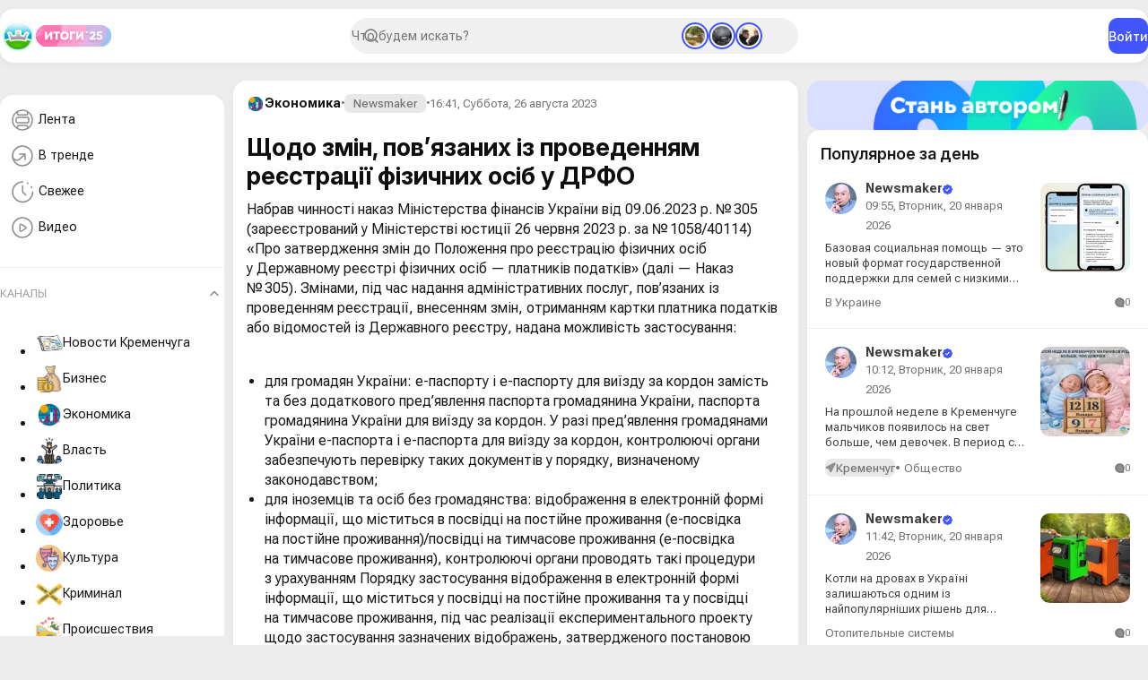

--- FILE ---
content_type: text/html; charset=utf-8
request_url: https://kremenchug.ua/news/economics/66614-schodo-zmn-povjazanih-z-provedennjam-reyestracyi-fzichnih-osb-u-drfo.html
body_size: 32890
content:
<!DOCTYPE html>
<html lang="ru">
<head>
	<title>Щодо змін, пов’язаних із проведенням реєстрації фізичних осіб у ДРФО</title>
<meta charset="utf-8">
<meta name="description" content="Набрав чинності наказ Міністерства фінансів України від 09.06.2023 р. №305 (зареєстрований у Міністерстві юстиції 26 червня 2023 р. за №1058/40114) «Про затвердження змін до Положення про реєстрацію фізичних осіб у Державному реєстрі фізичних осіб - платників податків» (далі – Наказ №305).">
<meta name="keywords" content="проживання, тимчасове, посвідці, внутрішньо, постійне, паспорта, податків, реєстру, облік, переміщеної, застосування, кордон, відомостей, взяття, платника, картки">
<meta name="generator" content="DataLife Engine (https://dle-news.ru)">
<meta name="news_keywords" content="реестры, налогоплательщики, регистрация">
<link rel="canonical" href="https://kremenchug.ua/news/economics/66614-schodo-zmn-povjazanih-z-provedennjam-reyestracyi-fzichnih-osb-u-drfo.html">
<link rel="alternate" type="application/rss+xml" title="Кременчуг Онлайн — городской портал RSS" href="https://kremenchug.ua/rss.xml">
<link rel="alternate" type="application/rss+xml" title="Кременчуг Онлайн — городской портал RSS Dzen" href="https://kremenchug.ua/rssdzen.xml">
<link rel="preconnect" href="https://kremenchug.ua/" fetchpriority="high">
<meta property="twitter:card" content="summary">
<meta property="twitter:title" content="Щодо змін, пов’язаних із проведенням реєстрації фізичних осіб у ДРФО">
<meta property="twitter:url" content="https://kremenchug.ua/news/economics/66614-schodo-zmn-povjazanih-z-provedennjam-reyestracyi-fzichnih-osb-u-drfo.html">
<meta property="twitter:description" content="Змінами, під час надання адміністративних послуг, пов’язаних із проведенням реєстрації, внесенням змін, отриманням картки платника податків або відомостей із Державного реєстру, надана можливість застосування: для громадян України: е-паспорту і е-паспорту для виїзду за кордон замість та без">
<meta property="og:type" content="article">
<meta property="og:site_name" content="Кременчуг Онлайн — городской портал">
<meta property="og:title" content="Щодо змін, пов’язаних із проведенням реєстрації фізичних осіб у ДРФО">
<meta property="og:url" content="https://kremenchug.ua/news/economics/66614-schodo-zmn-povjazanih-z-provedennjam-reyestracyi-fzichnih-osb-u-drfo.html">
<meta property="og:description" content="Змінами, під час надання адміністративних послуг, пов’язаних із проведенням реєстрації, внесенням змін, отриманням картки платника податків або відомостей із Державного реєстру, надана можливість застосування: для громадян України: е-паспорту і е-паспорту для виїзду за кордон замість та без">
<link href="/templates/Online/assets/css/app.min.css?v=c82e9" rel="stylesheet" type="text/css">
<link href="/templates/Online/assets/libs/fancyapp/fancybox.css?v=c82e9" rel="stylesheet" type="text/css">
<link href="/templates/Online/assets/libs/fancyapp/carousel.css?v=c82e9" rel="stylesheet" type="text/css">
<link href="/templates/Online/assets/libs/select2/select2.css?v=c82e9" rel="stylesheet" type="text/css">
<script src="/public/js/jquery4.js?v=c82e9"></script>
<script src="/public/js/jqueryui.js?v=c82e9" defer></script>
<script src="/public/js/dle_js.js?v=c82e9" defer></script>
<script src="/public/editor/tiny_mce/tinymce.min.js?v=c82e9" defer></script>
<script src="/templates/Online/assets/libs/player/playerjs.js?v=c82e9" defer></script>
<script type="application/ld+json">{"@context":"https://schema.org","@graph":[{"@type":"NewsArticle","@context":"https://schema.org/","publisher":{"@type":"Organization","name":"Кременчуг Онлайн","logo":{"@type":"ImageObject","url":"https://kremenchug.ua/templates/Repost/images/touch-icon-iphone.png"}},"name":"Щодо змін, пов’язаних із проведенням реєстрації фізичних осіб у ДРФО","headline":"Щодо змін, пов’язаних із проведенням реєстрації фізичних осіб у ДРФО","mainEntityOfPage":{"@type":"WebPage","@id":"https://kremenchug.ua/news/economics/66614-schodo-zmn-povjazanih-z-provedennjam-reyestracyi-fzichnih-osb-u-drfo.html"},"datePublished":"2023-08-26T16:41:11+03:00","author":{"@type":"Person","name":"Newsmaker","url":"https://kremenchug.ua/user/Newsmaker/"},"description":"Змінами, під час надання адміністративних послуг, пов’язаних із проведенням реєстрації, внесенням змін, отриманням картки платника податків або відомостей із Державного реєстру, надана можливість застосування: для громадян України: е-паспорту і е-паспорту для виїзду за кордон замість та без"},{"@type":"BreadcrumbList","@context":"https://schema.org/","itemListElement":[{"@type":"ListItem","position":1,"item":{"@id":"https://kremenchug.ua/","name":"Кременчуг Онлайн"}},{"@type":"ListItem","position":2,"item":{"@id":"https://kremenchug.ua/news/","name":"Новости Кременчуга"}},{"@type":"ListItem","position":3,"item":{"@id":"https://kremenchug.ua/news/economics/","name":"Экономика"}},{"@type":"ListItem","position":4,"item":{"@id":"https://kremenchug.ua/news/economics/66614-schodo-zmn-povjazanih-z-provedennjam-reyestracyi-fzichnih-osb-u-drfo.html","name":"Щодо змін, пов’язаних із проведенням реєстрації фізичних осіб у ДРФО"}}]}]}</script>
	<meta name="HandheldFriendly" content="true">
	<meta name="format-detection" content="telephone=no">
	<meta name="viewport" content="initial-scale=1.0, maximum-scale=1.0, width=device-width">
	<meta name="mobile-web-app-capable" content="yes">
	<meta name="apple-mobile-web-app-status-bar-style" content="default">
	<link rel="shortcut icon" href="/templates/Online/assets/img/icon.png">	
	
    
       
    
  	
  <script async src="https://pagead2.googlesyndication.com/pagead/js/adsbygoogle.js?client=ca-pub-2482261754013225"
     crossorigin="anonymous"></script>
</head>
<body>	
	 <header class="header" data-scroll="10" data-scroll-class="header__scroll">
    <div class="header__inner">
        <div class="header__start">
            <button type="button" class="mobile__menu-btn" aria-label="Open menu" data-pane-btn="mobile-menu">
                <svg width="30" height="30" viewBox="0 0 40 40" fill="none" xmlns="http://www.w3.org/2000/svg">
                    <path d="M10 14.5H29" stroke="#8E8E8E" stroke-width="2" stroke-linecap="round" />
                    <path d="M10 20.5H29" stroke="#8E8E8E" stroke-width="2" stroke-linecap="round" />
                    <path d="M10 26.5H29" stroke="#8E8E8E" stroke-width="2" stroke-linecap="round" />
                </svg>
            </button>
            <a href="/" class="header__logo">
                <img src="/templates/Online/assets/img/logo.png" alt="Кременчуг Онлайн" draggable="false" height="40" />
            </a>
            <a href="/digest.html" class="header__badge">
                <img src="/templates/Online/assets/img/results-2025.svg" alt="Результаты 2025" draggable="false" height="24" />
            </a>
        </div>
        <div class="header__search">
            <form id="q_search" class="search" action="/index.php" method="get">
                <div class="search__inner">
                    <input id="story" name="story" placeholder="Что будем искать?" type="search" class="search__form" />
                </div>
                
                <div class="stories"><a href="https://kremenchug.ua/news/consumer/honey/72319-startovii-nabir-pasichnika-povnii-chek-list-inventaryu-vid-a-do-ya.html" class="stories__item active">
    <img src="/uploads/posts/2026-01/thumbs/9127426072_parkplus_paseka.webp" alt="Стартовий набір пасічника: повний чек-лист інвентарю від А до Я" draggable="false" /> 
</a>
<a href="https://kremenchug.ua/news/incidents/72318-v-kremenchuge-muzhchina-pogib-v-sobstvennom-garazhe-vo-vremja-pozhara.html" class="stories__item active">
    <img src="/uploads/posts/2026-01/thumbs/3940f29cf6_garage_generator.webp" alt="В Кременчуге мужчина погиб в собственном гараже во время пожара" draggable="false" /> 
</a>
<a href="https://kremenchug.ua/news/kaleidoscope/72317-gorod-pobratim-alitus-prodolzhaet-podderzhivat-kremenchug-v-slozhnoe-vremja.html" class="stories__item active">
    <img src="/uploads/posts/2026-01/thumbs/96a69e0715_ivoshka_saulus.webp" alt="Город-побратим Алитус продолжает поддерживать Кременчуг в сложное время" draggable="false" /> 
</a>
</div>
                
                <input type="hidden" name="do" value="search" />
                <input type="hidden" name="subaction" value="search" />
            </form>
        </div>
        <div class="header__end">
             
            <button class="btn btn-primary" type="button" data-modal-btn="auth">Войти</button>
            
        </div>
    </div>
</header>
<main class="main">
    
    <aside class="main__aside"><div class="sidebar" data-scroll="10" data-scroll-class="sidebar__scroll">
    <div class="card pb-2">
        <ul class="sidebar__menu">
            <li class="sidebar__menu-item">
                <a href="/news/">
                    <svg width="35" height="35" viewBox="0 0 35 35" fill="none" xmlns="http://www.w3.org/2000/svg">
                        <path
                            d="M11.4264 26.4854C13.0609 27.4479 14.966 28 17 28C19.0937 28 21.0507 27.4151 22.7167 26.3997M11.4264 26.4854C8.17911 24.5732 6 21.0411 6 17C6 12.9589 8.17911 9.42679 11.4264 7.51458M11.4264 26.4854V24.0714C11.4264 23.4243 11.9319 22.8998 12.5554 22.8998H21.5877C22.2112 22.8998 22.7167 23.4243 22.7167 24.0714V26.3997M22.7167 26.3997C25.8847 24.4689 28 20.9814 28 17C28 13.0186 25.8847 9.53115 22.7167 7.60029M22.7167 7.60029C21.0507 6.58493 19.0937 6 17 6C14.966 6 13.0609 6.55208 11.4264 7.51458M22.7167 7.60029V10.0714C22.7167 10.7184 22.2112 11.2429 21.5877 11.2429H12.5554C11.9319 11.2429 11.4264 10.7184 11.4264 10.0714V7.51458M11.9683 20.1174H22.1748C23.2223 20.1174 24.0715 19.2362 24.0715 18.1492V15.9936C24.0715 14.9066 23.2223 14.0254 22.1748 14.0254H11.9683C10.9207 14.0254 10.0715 14.9066 10.0715 15.9936V18.1492C10.0715 19.2362 10.9207 20.1174 11.9683 20.1174Z"
                            stroke="#464C81"
                            stroke-width="1.5"
                        />
                    </svg>
                    Лента
                </a>
            </li>
            <li class="sidebar__menu-item">
                <a href="/trends.html">
                    <svg width="35" height="35" viewBox="0 0 35 35" fill="none" xmlns="http://www.w3.org/2000/svg">
                        <path
                            d="M20 15V21.1818M20 15H13.8182M20 15L14.0607 20.515C10.9915 23.365 6 21.1884 6 17"
                            stroke="#8E8E8E"
                            stroke-width="1.5"
                            stroke-linecap="round"
                            stroke-linejoin="round"
                        />
                        <circle cx="17" cy="17" r="11" stroke="#8E8E8E" stroke-width="1.5" />
                    </svg>

                    В тренде
                </a>
            </li>
            <li class="sidebar__menu-item">
                <a href="/index.php?do=lastnews">
                    <svg width="35" height="35" viewBox="0 0 35 35" fill="none" xmlns="http://www.w3.org/2000/svg">
                        <path
                            d="M27.2265 12.3799C27.0579 12.0262 26.8708 11.6807 26.6655 11.3453M28.5 17.25C28.5 23.4632 23.4632 28.5 17.25 28.5C11.0368 28.5 6 23.4632 6 17.25C6 11.0368 11.0368 6 17.25 6M17.25 10.5V17.25L20.625 20.625M22.3515 7.29171C22.6709 7.46125 22.9788 7.64409 23.2749 7.83919M17.25 10.5V17.25L20.625 20.625"
                            stroke="#8E8E8E"
                            stroke-width="1.5"
                            stroke-linecap="round"
                            stroke-linejoin="round"
                        />
                    </svg>

                    Свежее
                </a>
            </li>
            
            <li class="sidebar__menu-item">
                <a href="/video.html">
                    <svg width="35" height="35" viewBox="0 0 35 35" fill="none" xmlns="http://www.w3.org/2000/svg">
                        <path
                            d="M28 17C28 23.0751 23.0751 28 17 28C10.9249 28 6 23.0751 6 17C6 10.9249 10.9249 6 17 6C23.0751 6 28 10.9249 28 17Z"
                            stroke="#8E8E8E"
                            stroke-width="1.5"
                            stroke-linecap="round"
                            stroke-linejoin="round"
                        />
                        <path
                            d="M19.4159 18.875C20.5958 18.1401 21.1858 17.7726 21.1858 17.25C21.1858 16.7274 20.5958 16.3599 19.4159 15.625L17.4358 14.3918C16.0051 13.5007 15.2898 13.0552 14.7378 13.3312C14.1858 13.6072 14.1858 14.4104 14.1858 16.0167V18.4833C14.1858 20.0896 14.1858 20.8928 14.7378 21.1688C15.2898 21.4448 16.0051 20.9993 17.4358 20.1082L19.4159 18.875Z"
                            stroke="#8E8E8E"
                            stroke-width="1.5"
                            stroke-linecap="round"
                            stroke-linejoin="round"
                        />
                    </svg>
                    Видео
                </a>
            </li>
        </ul>
        <hr class="sidebar__deviver" />
        <div class="sidebar__spoiler">
            <div class="spoiler">
                <button class="spoiler-toggle active">Каналы</button>
                <div class="spoiler-content show">
<ul class="sidebar__channels">
     <li class="sidebar__channels-item">
        <a href="https://kremenchug.ua/news/" class="px-3">  <img src="/uploads/icons/7c8041642e_news.webp" alt="Новости Кременчуга" draggable="false" /> Новости Кременчуга </a>
    </li><li class="sidebar__channels-item">
        <a href="https://kremenchug.ua/news/business/" class="px-3">  <img src="/uploads/icons/4910995.webp" alt="Бизнес" draggable="false" /> Бизнес </a>
    </li><li class="sidebar__channels-item">
        <a href="https://kremenchug.ua/news/economics/" class="px-3">  <img src="/uploads/icons/09b0858092_5776595.webp" alt="Экономика" draggable="false" /> Экономика </a>
    </li><li class="sidebar__channels-item">
        <a href="https://kremenchug.ua/news/power/" class="px-3">  <img src="/uploads/icons/3053796.webp" alt="Власть" draggable="false" /> Власть </a>
    </li><li class="sidebar__channels-item">
        <a href="https://kremenchug.ua/news/politics/" class="px-3">  <img src="/uploads/icons/2201605.webp" alt="Политика" draggable="false" /> Политика </a>
    </li><li class="sidebar__channels-item">
        <a href="https://kremenchug.ua/news/health/" class="px-3">  <img src="/uploads/icons/ff1a910aa3_1040238.webp" alt="Здоровье" draggable="false" /> Здоровье </a>
    </li><li class="sidebar__channels-item">
        <a href="https://kremenchug.ua/news/culture/" class="px-3">  <img src="/uploads/icons/1465117.webp" alt="Культура" draggable="false" /> Культура </a>
    </li><li class="sidebar__channels-item">
        <a href="https://kremenchug.ua/news/crime/" class="px-3">  <img src="/uploads/icons/924871.webp" alt="Криминал" draggable="false" /> Криминал </a>
    </li><li class="sidebar__channels-item">
        <a href="https://kremenchug.ua/news/incidents/" class="px-3">  <img src="/uploads/icons/e7546b9cda_4351026.webp" alt="Происшествия" draggable="false" /> Происшествия </a>
    </li><li class="sidebar__channels-item">
        <a href="https://kremenchug.ua/news/education/" class="px-3">  <img src="/uploads/icons/ce61459940_10617638.webp" alt="Образование" draggable="false" /> Образование </a>
    </li><li class="sidebar__channels-item">
        <a href="https://kremenchug.ua/news/society/" class="px-3">  <img src="/uploads/icons/7e516fd01b_10397483.webp" alt="Общество" draggable="false" /> Общество </a>
    </li><li class="sidebar__channels-item">
        <a href="https://kremenchug.ua/news/events/" class="px-3">  <img src="/uploads/icons/de8fc202bd_7514293.webp" alt="События" draggable="false" /> События </a>
    </li><li class="sidebar__channels-item">
        <a href="https://kremenchug.ua/news/sport/" class="px-3">  <img src="/uploads/icons/3081132.webp" alt="Спорт" draggable="false" /> Спорт </a>
    </li><li class="sidebar__channels-item">
        <a href="https://kremenchug.ua/news/sport/basketball/" class="px-3">  <img src="/uploads/icons/a0732fcd97_3561718.webp" alt="Баскетбол" draggable="false" /> Баскетбол </a>
    </li><li class="sidebar__channels-item">
        <a href="https://kremenchug.ua/news/sport/combat/" class="px-3">  <img src="/uploads/icons/445ad358aa_3270507.webp" alt="Единоборства" draggable="false" /> Единоборства </a>
    </li><li class="sidebar__channels-item">
        <a href="https://kremenchug.ua/news/sport/football/" class="px-3">  <img src="/uploads/icons/188864.webp" alt="Футбол" draggable="false" /> Футбол </a>
    </li><li class="sidebar__channels-item">
        <a href="https://kremenchug.ua/news/technology/" class="px-3">  <img src="/uploads/icons/b37de73f46_9934587.webp" alt="Технологии" draggable="false" /> Технологии </a>
    </li><li class="sidebar__channels-item">
        <a href="https://kremenchug.ua/news/kaleidoscope/" class="px-3">  <img src="/uploads/icons/032ae738e9_5283309.webp" alt="Калейдоскоп" draggable="false" /> Калейдоскоп </a>
    </li><li class="sidebar__channels-item">
        <a href="https://kremenchug.ua/news/ukraine/" class="px-3">  <img src="/uploads/icons/7beab1b6a1_10985838.webp" alt="В Украине" draggable="false" /> В Украине </a>
    </li><li class="sidebar__channels-item">
        <a href="https://kremenchug.ua/news/site/" class="px-3">  <img src="/uploads/icons/1247f0916e_55767668878.webp" alt="Новости сайта" draggable="false" /> Новости сайта </a>
    </li><li class="sidebar__channels-item">
        <a href="https://kremenchug.ua/news/consumer/" class="px-3">  <img src="/uploads/icons/85d118ec98_2760970.webp" alt="Потребитель" draggable="false" /> Потребитель </a>
    </li><li class="sidebar__channels-item">
        <a href="https://kremenchug.ua/news/consumer/autos/" class="px-3">  <img src="/uploads/icons/3f3981f272_6122034.webp" alt="Авто" draggable="false" /> Авто </a>
    </li><li class="sidebar__channels-item">
        <a href="https://kremenchug.ua/news/consumer/autoparts/" class="px-3">  <img src="/uploads/icons/0f5fcc16b8_258836.webp" alt="Автозапчасти" draggable="false" /> Автозапчасти </a>
    </li><li class="sidebar__channels-item">
        <a href="https://kremenchug.ua/news/consumer/cars/" class="px-3">  <img src="/uploads/icons/163b8eeda2_3301565.webp" alt="Автомобили" draggable="false" /> Автомобили </a>
    </li><li class="sidebar__channels-item">
        <a href="https://kremenchug.ua/news/consumer/motorist/" class="px-3">  <img src="/uploads/icons/a0e41f42cc_512.webp" alt="Автомобилисту" draggable="false" /> Автомобилисту </a>
    </li><li class="sidebar__channels-item">
        <a href="https://kremenchug.ua/news/consumer/car-dealerships/" class="px-3">  <img src="/uploads/icons/fe35d26828_5140050.webp" alt="Автосалоны" draggable="false" /> Автосалоны </a>
    </li><li class="sidebar__channels-item">
        <a href="https://kremenchug.ua/news/consumer/autochemicals/" class="px-3">  <img src="/uploads/icons/1fb604b9c2_2052433.webp" alt="Автохимия" draggable="false" /> Автохимия </a>
    </li><li class="sidebar__channels-item">
        <a href="https://kremenchug.ua/news/consumer/driving-school/" class="px-3">  <img src="/uploads/icons/30563b6cfe_2916287.webp" alt="Автошколы и курсы" draggable="false" /> Автошколы и курсы </a>
    </li><li class="sidebar__channels-item">
        <a href="https://kremenchug.ua/news/consumer/accessories/" class="px-3">  <img src="/uploads/icons/94e1c6dccc_16217101.webp" alt="Аксессуары" draggable="false" /> Аксессуары </a>
    </li><li class="sidebar__channels-item">
        <a href="https://kremenchug.ua/news/consumer/alcohol/" class="px-3">  <img src="/uploads/icons/39c9d31a56_5475467567567.webp" alt="Алкогольные напитки" draggable="false" /> Алкогольные напитки </a>
    </li><li class="sidebar__channels-item">
        <a href="https://kremenchug.ua/news/consumer/banks/" class="px-3">  <img src="/uploads/icons/0ba35c12ae_169850.webp" alt="Банки" draggable="false" /> Банки </a>
    </li><li class="sidebar__channels-item">
        <a href="https://kremenchug.ua/news/consumer/pools/" class="px-3">  <img src="/uploads/icons/d77dd4403a_1041007.webp" alt="Бассейны" draggable="false" /> Бассейны </a>
    </li><li class="sidebar__channels-item">
        <a href="https://kremenchug.ua/news/consumer/security/" class="px-3">  <img src="/uploads/icons/2345454.webp" alt="Безопасность" draggable="false" /> Безопасность </a>
    </li><li class="sidebar__channels-item">
        <a href="https://kremenchug.ua/news/consumer/improvement/" class="px-3">  <img src="/uploads/icons/961e74d967_1675982053.webp" alt="Благоустройство" draggable="false" /> Благоустройство </a>
    </li><li class="sidebar__channels-item">
        <a href="https://kremenchug.ua/news/consumer/accounting/" class="px-3">  <img src="/uploads/icons/aa4e7c7e78_6059929.webp" alt="Бухгалтерия" draggable="false" /> Бухгалтерия </a>
    </li><li class="sidebar__channels-item">
        <a href="https://kremenchug.ua/news/consumer/appliances/" class="px-3">  <img src="/uploads/icons/c5a7964b39_2243724.webp" alt="Бытовая техника" draggable="false" /> Бытовая техника </a>
    </li><li class="sidebar__channels-item">
        <a href="https://kremenchug.ua/news/consumer/chemicals/" class="px-3">  <img src="/uploads/icons/d80cc544f9_1687250843.webp" alt="Бытовая химия" draggable="false" /> Бытовая химия </a>
    </li><li class="sidebar__channels-item">
        <a href="https://kremenchug.ua/news/consumer/bathroom/" class="px-3">  <img src="/uploads/icons/e9a01e0fa2_3305931.webp" alt="Ванная и сантехника" draggable="false" /> Ванная и сантехника </a>
    </li><li class="sidebar__channels-item">
        <a href="https://kremenchug.ua/news/consumer/bikes/" class="px-3">  <img src="/uploads/icons/08e5b187f6_2972185.webp" alt="Велосипеды" draggable="false" /> Велосипеды </a>
    </li><li class="sidebar__channels-item">
        <a href="https://kremenchug.ua/news/consumer/ventilation/" class="px-3">  <img src="/uploads/icons/6b82687dae_4857101.webp" alt="Вентиляция и кондиционирование" draggable="false" /> Вентиляция и кондиционирование </a>
    </li><li class="sidebar__channels-item">
        <a href="https://kremenchug.ua/news/consumer/videocontrol/" class="px-3">  Видеонаблюдение и охрана </a>
    </li><li class="sidebar__channels-item">
        <a href="https://kremenchug.ua/news/consumer/virtual-reality/" class="px-3">  Виртуальная реальность </a>
    </li><li class="sidebar__channels-item">
        <a href="https://kremenchug.ua/news/consumer/water/" class="px-3">  <img src="/uploads/icons/1107edd781_9746852.webp" alt="Водоснабжение" draggable="false" /> Водоснабжение </a>
    </li><li class="sidebar__channels-item">
        <a href="https://kremenchug.ua/news/consumer/military/" class="px-3">  <img src="/uploads/icons/7b8fb4d2f5_1615475.webp" alt="Военторг" draggable="false" /> Военторг </a>
    </li><li class="sidebar__channels-item">
        <a href="https://kremenchug.ua/news/consumer/gadgets/" class="px-3">  <img src="/uploads/icons/523f89fcdb_3731134.webp" alt="Гаджеты" draggable="false" /> Гаджеты </a>
    </li><li class="sidebar__channels-item">
        <a href="https://kremenchug.ua/news/consumer/gamer/" class="px-3">  Геймеру </a>
    </li><li class="sidebar__channels-item">
        <a href="https://kremenchug.ua/news/consumer/gambling/" class="px-3">  <img src="/uploads/icons/1044672.webp" alt="Гемблинг" draggable="false" /> Гемблинг </a>
    </li><li class="sidebar__channels-item">
        <a href="https://kremenchug.ua/news/consumer/hotels/" class="px-3">  Гостиницы </a>
    </li><li class="sidebar__channels-item">
        <a href="https://kremenchug.ua/news/consumer/doors/" class="px-3">  Двери </a>
    </li><li class="sidebar__channels-item">
        <a href="https://kremenchug.ua/news/consumer/money/" class="px-3">  <img src="/uploads/icons/3e5e0b18af_5531983.webp" alt="Деньги" draggable="false" /> Деньги </a>
    </li><li class="sidebar__channels-item">
        <a href="https://kremenchug.ua/news/consumer/childrens/" class="px-3">  <img src="/uploads/icons/d26b31e03b_1807601.webp" alt="Детский мир" draggable="false" /> Детский мир </a>
    </li><li class="sidebar__channels-item">
        <a href="https://kremenchug.ua/news/consumer/design-decor/" class="px-3">  <img src="/uploads/icons/5d4c291fa9_6333253.webp" alt="Дизайн и декор" draggable="false" /> Дизайн и декор </a>
    </li><li class="sidebar__channels-item">
        <a href="https://kremenchug.ua/news/consumer/home-textiles/" class="px-3">  <img src="/uploads/icons/36d4fea2f7_532017.webp" alt="Домашний текстиль" draggable="false" /> Домашний текстиль </a>
    </li><li class="sidebar__channels-item">
        <a href="https://kremenchug.ua/news/consumer/homemaker/" class="px-3">  <img src="/uploads/icons/8fc477d2ad_7029204.webp" alt="Домохозяйке" draggable="false" /> Домохозяйке </a>
    </li><li class="sidebar__channels-item">
        <a href="https://kremenchug.ua/news/consumer/cargo-delivery/" class="px-3">  <img src="/uploads/icons/f69b5d34c6_4305325.webp" alt="Доставка грузов" draggable="false" /> Доставка грузов </a>
    </li><li class="sidebar__channels-item">
        <a href="https://kremenchug.ua/news/consumer/food-delivery/" class="px-3">  Доставка еды </a>
    </li><li class="sidebar__channels-item">
        <a href="https://kremenchug.ua/news/consumer/leisure/" class="px-3">  <img src="/uploads/icons/d5eba3c05e_2291927.webp" alt="Досуг и развлечения" draggable="false" /> Досуг и развлечения </a>
    </li><li class="sidebar__channels-item">
        <a href="https://kremenchug.ua/news/consumer/animals/" class="px-3">  <img src="/uploads/icons/73fae168ea_3047928.webp" alt="Животные" draggable="false" /> Животные </a>
    </li><li class="sidebar__channels-item">
        <a href="https://kremenchug.ua/news/consumer/housing/" class="px-3">  <img src="/uploads/icons/4d71242229_6597982.webp" alt="Жильё" draggable="false" /> Жильё </a>
    </li><li class="sidebar__channels-item">
        <a href="https://kremenchug.ua/news/consumer/health-beauty/" class="px-3">  <img src="/uploads/icons/04ea073dcb_1407886.webp" alt="Здоровье и красота" draggable="false" /> Здоровье и красота </a>
    </li><li class="sidebar__channels-item">
        <a href="https://kremenchug.ua/news/consumer/land/" class="px-3">  <img src="/uploads/icons/f29fca43ab_3175245.webp" alt="Землеустройство" draggable="false" /> Землеустройство </a>
    </li><li class="sidebar__channels-item">
        <a href="https://kremenchug.ua/news/consumer/knowledge/" class="px-3">  <img src="/uploads/icons/c30eb5c8ce_2762403.webp" alt="Знания" draggable="false" /> Знания </a>
    </li><li class="sidebar__channels-item">
        <a href="https://kremenchug.ua/news/consumer/games/" class="px-3">  <img src="/uploads/icons/2130260.webp" alt="Игры, развлечения" draggable="false" /> Игры, развлечения </a>
    </li><li class="sidebar__channels-item">
        <a href="https://kremenchug.ua/news/consumer/languages/" class="px-3">  <img src="/uploads/icons/1642326255_8540837.webp" alt="Иностранные языки" draggable="false" /> Иностранные языки </a>
    </li><li class="sidebar__channels-item">
        <a href="https://kremenchug.ua/news/consumer/internet/" class="px-3">  Интернет и хостинг </a>
    </li><li class="sidebar__channels-item">
        <a href="https://kremenchug.ua/news/consumer/interiors/" class="px-3">  <img src="/uploads/icons/e335ae254b_11761468.webp" alt="Интерьер" draggable="false" /> Интерьер </a>
    </li><li class="sidebar__channels-item">
        <a href="https://kremenchug.ua/news/consumer/interior/" class="px-3">  <img src="/uploads/icons/33e088c617_2984892.webp" alt="Интерьер и дизайн" draggable="false" /> Интерьер и дизайн </a>
    </li><li class="sidebar__channels-item">
        <a href="https://kremenchug.ua/news/consumer/fireplaces-stoves/" class="px-3">  <img src="/uploads/icons/d0f9e4e51d_7570731.webp" alt="Камины и печи" draggable="false" /> Камины и печи </a>
    </li><li class="sidebar__channels-item">
        <a href="https://kremenchug.ua/news/consumer/clinics/" class="px-3">  <img src="/uploads/icons/00a7437e58_746814.webp" alt="Клиники и медицинские центры" draggable="false" /> Клиники и медицинские центры </a>
    </li><li class="sidebar__channels-item">
        <a href="https://kremenchug.ua/news/consumer/cleaning/" class="px-3">  <img src="/uploads/icons/fcdca049a2_994928.webp" alt="Клининг" draggable="false" /> Клининг </a>
    </li><li class="sidebar__channels-item">
        <a href="https://kremenchug.ua/news/consumer/computers/" class="px-3">  <img src="/uploads/icons/55ca7c0a6f_1142705.webp" alt="Компьютеры и комплектующие" draggable="false" /> Компьютеры и комплектующие </a>
    </li><li class="sidebar__channels-item">
        <a href="https://kremenchug.ua/news/consumer/candy/" class="px-3">  Кондитерские изделия и сладости </a>
    </li><li class="sidebar__channels-item">
        <a href="https://kremenchug.ua/news/consumer/conditioning/" class="px-3">  Кондиционирование и вентиляция </a>
    </li><li class="sidebar__channels-item">
        <a href="https://kremenchug.ua/news/consumer/consulting/" class="px-3">  Консалтинг </a>
    </li><li class="sidebar__channels-item">
        <a href="https://kremenchug.ua/news/consumer/cosmetics/" class="px-3">  <img src="/uploads/icons/239f4376e5_3501241.webp" alt="Косметика и парфюмерия" draggable="false" /> Косметика и парфюмерия </a>
    </li><li class="sidebar__channels-item">
        <a href="https://kremenchug.ua/news/consumer/cosmetology/" class="px-3">  <img src="/uploads/icons/7768fb1bee_1675328994.webp" alt="Косметология" draggable="false" /> Косметология </a>
    </li><li class="sidebar__channels-item">
        <a href="https://kremenchug.ua/news/consumer/coffee/" class="px-3">  <img src="/uploads/icons/75facd5b66_2203282.webp" alt="Кофе и ростерии" draggable="false" /> Кофе и ростерии </a>
    </li><li class="sidebar__channels-item">
        <a href="https://kremenchug.ua/news/consumer/beauty/" class="px-3">  <img src="/uploads/icons/355f5439f5_6449086.webp" alt="Красота" draggable="false" /> Красота </a>
    </li><li class="sidebar__channels-item">
        <a href="https://kremenchug.ua/news/consumer/beauty-health/" class="px-3">  Красота и здоровье </a>
    </li><li class="sidebar__channels-item">
        <a href="https://kremenchug.ua/news/consumer/credit/" class="px-3">  <img src="/uploads/icons/432c5f325f_1211591.webp" alt="Кредитование" draggable="false" /> Кредитование </a>
    </li><li class="sidebar__channels-item">
        <a href="https://kremenchug.ua/news/consumer/cryptocurrency/" class="px-3">  Криптовалюты и инвестирование </a>
    </li><li class="sidebar__channels-item">
        <a href="https://kremenchug.ua/news/consumer/roofing/" class="px-3">  Кровельные материалы </a>
    </li><li class="sidebar__channels-item">
        <a href="https://kremenchug.ua/news/consumer/cooking/" class="px-3">  <img src="/uploads/icons/8bcffb5bf0_16682087.webp" alt="Кулинария" draggable="false" /> Кулинария </a>
    </li><li class="sidebar__channels-item">
        <a href="https://kremenchug.ua/news/consumer/kitchen/" class="px-3">  <img src="/uploads/icons/39ceead318_3095286.webp" alt="Кухня" draggable="false" /> Кухня </a>
    </li><li class="sidebar__channels-item">
        <a href="https://kremenchug.ua/news/consumer/kitchenware/" class="px-3">  Кухонная утварь </a>
    </li><li class="sidebar__channels-item">
        <a href="https://kremenchug.ua/news/consumer/lacquers/" class="px-3">  <img src="/uploads/icons/91a6b1181b_6497129.webp" alt="Лакокрасочная продукция" draggable="false" /> Лакокрасочная продукция </a>
    </li><li class="sidebar__channels-item">
        <a href="https://kremenchug.ua/news/consumer/medicines/" class="px-3">  <img src="/uploads/icons/b4ef68769e_1546191.webp" alt="Лекарства" draggable="false" /> Лекарства </a>
    </li><li class="sidebar__channels-item">
        <a href="https://kremenchug.ua/news/consumer/love/" class="px-3">  <img src="/uploads/icons/eda36bba6e_5001429.webp" alt="Любовь и отношения" draggable="false" /> Любовь и отношения </a>
    </li><li class="sidebar__channels-item">
        <a href="https://kremenchug.ua/news/consumer/furniture/" class="px-3">  <img src="/uploads/icons/3821b1895d_5540319.webp" alt="Мебель" draggable="false" /> Мебель </a>
    </li><li class="sidebar__channels-item">
        <a href="https://kremenchug.ua/news/consumer/furniture-fittings/" class="px-3">  Мебель и фурнитура </a>
    </li><li class="sidebar__channels-item">
        <a href="https://kremenchug.ua/news/consumer/medicine/" class="px-3">  <img src="/uploads/icons/df58fc0cb1_3567430.webp" alt="Медицина" draggable="false" /> Медицина </a>
    </li><li class="sidebar__channels-item">
        <a href="https://kremenchug.ua/news/consumer/medical-equipment/" class="px-3">  <img src="/uploads/icons/1764c38578_3022346.webp" alt="Медицинское оборудование" draggable="false" /> Медицинское оборудование </a>
    </li><li class="sidebar__channels-item">
        <a href="https://kremenchug.ua/news/consumer/metal/" class="px-3">  <img src="/uploads/icons/b07e8d6bc3_7263600.webp" alt="Металлы и металлопрокат" draggable="false" /> Металлы и металлопрокат </a>
    </li><li class="sidebar__channels-item">
        <a href="https://kremenchug.ua/news/consumer/honey/" class="px-3">  Мёд и пчеловодство </a>
    </li><li class="sidebar__channels-item">
        <a href="https://kremenchug.ua/news/consumer/smartphones/" class="px-3">  <img src="/uploads/icons/d1bac5342a_2113334.webp" alt="Мобильные телефоны, смартфоны" draggable="false" /> Мобильные телефоны, смартфоны </a>
    </li><li class="sidebar__channels-item">
        <a href="https://kremenchug.ua/news/consumer/fashion/" class="px-3">  <img src="/uploads/icons/76bc58f677_10786226.webp" alt="Мода и стиль" draggable="false" /> Мода и стиль </a>
    </li><li class="sidebar__channels-item">
        <a href="https://kremenchug.ua/news/consumer/music/" class="px-3">  Музыка </a>
    </li><li class="sidebar__channels-item">
        <a href="https://kremenchug.ua/news/consumer/drinks/" class="px-3">  <img src="/uploads/icons/4962cc4603_3731146.webp" alt="Напитки" draggable="false" /> Напитки </a>
    </li><li class="sidebar__channels-item">
        <a href="https://kremenchug.ua/news/consumer/flooring/" class="px-3">  Напольные покрытия </a>
    </li><li class="sidebar__channels-item">
        <a href="https://kremenchug.ua/news/consumer/addiction-alcoholism/" class="px-3">  Наркомания и алкоголизм </a>
    </li><li class="sidebar__channels-item">
        <a href="https://kremenchug.ua/news/consumer/realty/" class="px-3">  <img src="/uploads/icons/8df9d3bba0_10642906.webp" alt="Недвижимость" draggable="false" /> Недвижимость </a>
    </li><li class="sidebar__channels-item">
        <a href="https://kremenchug.ua/news/consumer/petrol/" class="px-3">  <img src="/uploads/icons/ba6e92f602_petroleum.webp" alt="Нефтепродукты" draggable="false" /> Нефтепродукты </a>
    </li><li class="sidebar__channels-item">
        <a href="https://kremenchug.ua/news/consumer/newyear/" class="px-3">  Новый год </a>
    </li><li class="sidebar__channels-item">
        <a href="https://kremenchug.ua/news/consumer/shoes/" class="px-3">  <img src="/uploads/icons/c01a36b2e9_4841984.webp" alt="Обувь" draggable="false" /> Обувь </a>
    </li><li class="sidebar__channels-item">
        <a href="https://kremenchug.ua/news/consumer/clothes/" class="px-3">  <img src="/uploads/icons/65f4e5fae9_2331716.webp" alt="Одежда" draggable="false" /> Одежда </a>
    </li><li class="sidebar__channels-item">
        <a href="https://kremenchug.ua/news/consumer/windows/" class="px-3">  <img src="/uploads/icons/5dd70accad_10142837.webp" alt="Окна и профиль" draggable="false" /> Окна и профиль </a>
    </li><li class="sidebar__channels-item">
        <a href="https://kremenchug.ua/news/consumer/optics/" class="px-3">  <img src="/uploads/icons/2016ec4952_1078276.webp" alt="Оптика" draggable="false" /> Оптика </a>
    </li><li class="sidebar__channels-item">
        <a href="https://kremenchug.ua/news/consumer/guns/" class="px-3">  Оружие и комплектующие </a>
    </li><li class="sidebar__channels-item">
        <a href="https://kremenchug.ua/news/consumer/light/" class="px-3">  <img src="/uploads/icons/3eb601da7e_5956075.webp" alt="Освещение" draggable="false" /> Освещение </a>
    </li><li class="sidebar__channels-item">
        <a href="https://kremenchug.ua/news/consumer/relax/" class="px-3">  <img src="/uploads/icons/2ee4297d60_2960641.webp" alt="Отдых и оздоровление" draggable="false" /> Отдых и оздоровление </a>
    </li><li class="sidebar__channels-item">
        <a href="https://kremenchug.ua/news/consumer/heating/" class="px-3">  <img src="/uploads/icons/6c1a01bb1d_445776.webp" alt="Отопление" draggable="false" /> Отопление </a>
    </li><li class="sidebar__channels-item">
        <a href="https://kremenchug.ua/news/consumer/heating-systems/" class="px-3">  <img src="/uploads/icons/d0deab37dd_7959053.webp" alt="Отопительные системы" draggable="false" /> Отопительные системы </a>
    </li><li class="sidebar__channels-item">
        <a href="https://kremenchug.ua/news/consumer/office/" class="px-3">  Офис и канцтовары </a>
    </li><li class="sidebar__channels-item">
        <a href="https://kremenchug.ua/news/consumer/hunting/" class="px-3">  Охота </a>
    </li><li class="sidebar__channels-item">
        <a href="https://kremenchug.ua/news/consumer/translation/" class="px-3">  <img src="/uploads/icons/26eb1a438b_3898078.webp" alt="Переводчики" draggable="false" /> Переводчики </a>
    </li><li class="sidebar__channels-item">
        <a href="https://kremenchug.ua/news/consumer/drinking-water/" class="px-3">  <img src="/uploads/icons/cad287c82a_2788969.webp" alt="Питьевая вода" draggable="false" /> Питьевая вода </a>
    </li><li class="sidebar__channels-item">
        <a href="https://kremenchug.ua/news/consumer/pizzerias/" class="px-3">  <img src="/uploads/icons/eccb013305_16134145.webp" alt="Пиццерии" draggable="false" /> Пиццерии </a>
    </li><li class="sidebar__channels-item">
        <a href="https://kremenchug.ua/news/consumer/gifts/" class="px-3">  <img src="/uploads/icons/937c1a177b_215844.webp" alt="Подарки" draggable="false" /> Подарки </a>
    </li><li class="sidebar__channels-item">
        <a href="https://kremenchug.ua/news/consumer/printing/" class="px-3">  <img src="/uploads/icons/05b13089a0_2832794.webp" alt="Полиграфия" draggable="false" /> Полиграфия </a>
    </li><li class="sidebar__channels-item">
        <a href="https://kremenchug.ua/news/consumer/law/" class="px-3">  <img src="/uploads/icons/ca9273f606_1615071.webp" alt="Право, юриспруденция" draggable="false" /> Право, юриспруденция </a>
    </li><li class="sidebar__channels-item">
        <a href="https://kremenchug.ua/news/consumer/programming/" class="px-3">  <img src="/uploads/icons/4d1dd0a27f_2274766.webp" alt="Программирование и ПО" draggable="false" /> Программирование и ПО </a>
    </li><li class="sidebar__channels-item">
        <a href="https://kremenchug.ua/news/consumer/food/" class="px-3">  <img src="/uploads/icons/d3852b7f14_3437541.webp" alt="Продукты питания" draggable="false" /> Продукты питания </a>
    </li><li class="sidebar__channels-item">
        <a href="https://kremenchug.ua/news/consumer/products-delivery/" class="px-3">  <img src="/uploads/icons/9326a759f4_7541708.webp" alt="Продукты с доставкой" draggable="false" /> Продукты с доставкой </a>
    </li><li class="sidebar__channels-item">
        <a href="https://kremenchug.ua/news/consumer/industry/" class="px-3">  <img src="/uploads/icons/98a2626c90_2051483.webp" alt="Производство, оборудование" draggable="false" /> Производство, оборудование </a>
    </li><li class="sidebar__channels-item">
        <a href="https://kremenchug.ua/news/consumer/industry-manufacturing/" class="px-3">  <img src="/uploads/icons/f9202df731_5918762.webp" alt="Промышленность и производство" draggable="false" /> Промышленность и производство </a>
    </li><li class="sidebar__channels-item">
        <a href="https://kremenchug.ua/news/consumer/psychology/" class="px-3">  Психология </a>
    </li><li class="sidebar__channels-item">
        <a href="https://kremenchug.ua/news/consumer/travel/" class="px-3">  <img src="/uploads/icons/4f31c26004_201623.webp" alt="Путешествия, туризм" draggable="false" /> Путешествия, туризм </a>
    </li><li class="sidebar__channels-item">
        <a href="https://kremenchug.ua/news/consumer/entertainments/" class="px-3">  Развлечения </a>
    </li><li class="sidebar__channels-item">
        <a href="https://kremenchug.ua/news/consumer/advertising/" class="px-3">  <img src="/uploads/icons/65e2e7d1a4_5225340.webp" alt="Реклама и маркетинг" draggable="false" /> Реклама и маркетинг </a>
    </li><li class="sidebar__channels-item">
        <a href="https://kremenchug.ua/news/consumer/overhaul/" class="px-3">  <img src="/uploads/icons/77f99a600b_2942587.webp" alt="Ремонт" draggable="false" /> Ремонт </a>
    </li><li class="sidebar__channels-item">
        <a href="https://kremenchug.ua/news/consumer/repair/" class="px-3">  Ремонт техники, сервисные центры </a>
    </li><li class="sidebar__channels-item">
        <a href="https://kremenchug.ua/news/consumer/ritual/" class="px-3">  <img src="/uploads/icons/c519c481f5_2941779.webp" alt="Ритуальные услуги" draggable="false" /> Ритуальные услуги </a>
    </li><li class="sidebar__channels-item">
        <a href="https://kremenchug.ua/news/consumer/fishing/" class="px-3">  <img src="/uploads/icons/d4e1ccd22b_3733265.webp" alt="Рыбалка" draggable="false" /> Рыбалка </a>
    </li><li class="sidebar__channels-item">
        <a href="https://kremenchug.ua/news/consumer/gardener/" class="px-3">  Садоводу </a>
    </li><li class="sidebar__channels-item">
        <a href="https://kremenchug.ua/news/consumer/wedding/" class="px-3">  <img src="/uploads/icons/fd82a38ed0_6648895.webp" alt="Свадьба" draggable="false" /> Свадьба </a>
    </li><li class="sidebar__channels-item">
        <a href="https://kremenchug.ua/news/consumer/agriculture/" class="px-3">  <img src="/uploads/icons/a307646628_6106258.webp" alt="Сельское хозяйство" draggable="false" /> Сельское хозяйство </a>
    </li><li class="sidebar__channels-item">
        <a href="https://kremenchug.ua/news/consumer/network-hardware/" class="px-3">  Сетевое оборудование и комплектующие </a>
    </li><li class="sidebar__channels-item">
        <a href="https://kremenchug.ua/news/consumer/smartphones-accessories/" class="px-3">  <img src="/uploads/icons/c0df6f668c_644458.webp" alt="Смартфоны и аксессуары" draggable="false" /> Смартфоны и аксессуары </a>
    </li><li class="sidebar__channels-item">
        <a href="https://kremenchug.ua/news/consumer/bedroom/" class="px-3">  Спальня </a>
    </li><li class="sidebar__channels-item">
        <a href="https://kremenchug.ua/news/consumer/special-machinery/" class="px-3">  <img src="/uploads/icons/9244b050a3_2564105.webp" alt="Спецтехника и комплектующие" draggable="false" /> Спецтехника и комплектующие </a>
    </li><li class="sidebar__channels-item">
        <a href="https://kremenchug.ua/news/consumer/sportswear-footwear/" class="px-3">  Спортивная одежда и обувь </a>
    </li><li class="sidebar__channels-item">
        <a href="https://kremenchug.ua/news/consumer/dentistry/" class="px-3">  <img src="/uploads/icons/b3f515e41b_3699508.webp" alt="Стоматология" draggable="false" /> Стоматология </a>
    </li><li class="sidebar__channels-item">
        <a href="https://kremenchug.ua/news/consumer/insurance/" class="px-3">  <img src="/uploads/icons/a1c12ecc83_3490769.webp" alt="Страхование" draggable="false" /> Страхование </a>
    </li><li class="sidebar__channels-item">
        <a href="https://kremenchug.ua/news/consumer/building-tools/" class="px-3">  <img src="/uploads/icons/9b79c576e8_3205344.webp" alt="Строительный инструмент" draggable="false" /> Строительный инструмент </a>
    </li><li class="sidebar__channels-item">
        <a href="https://kremenchug.ua/news/consumer/building-materials/" class="px-3">  <img src="/uploads/icons/2664f6dc44_building.webp" alt="Строительные материалы" draggable="false" /> Строительные материалы </a>
    </li><li class="sidebar__channels-item">
        <a href="https://kremenchug.ua/news/consumer/construction/" class="px-3">  <img src="/uploads/icons/dff0bc70fd_2827350.webp" alt="Строительство" draggable="false" /> Строительство </a>
    </li><li class="sidebar__channels-item">
        <a href="https://kremenchug.ua/news/consumer/construction-tools/" class="px-3">  Строительство и инструмент </a>
    </li><li class="sidebar__channels-item">
        <a href="https://kremenchug.ua/news/consumer/sushi-bar/" class="px-3">  <img src="/uploads/icons/41a6fe1562_9573879.webp" alt="Суши-бары" draggable="false" /> Суши-бары </a>
    </li><li class="sidebar__channels-item">
        <a href="https://kremenchug.ua/news/consumer/tobacco/" class="px-3">  <img src="/uploads/icons/0b8f1099ba_1033881064.webp" alt="Табачные изделия, кальяны" draggable="false" /> Табачные изделия, кальяны </a>
    </li><li class="sidebar__channels-item">
        <a href="https://kremenchug.ua/news/consumer/creativity/" class="px-3">  Творчество </a>
    </li><li class="sidebar__channels-item">
        <a href="https://kremenchug.ua/news/consumer/tv/" class="px-3">  <img src="/uploads/icons/57723215e5_1801781.webp" alt="Телевидение" draggable="false" /> Телевидение </a>
    </li><li class="sidebar__channels-item">
        <a href="https://kremenchug.ua/news/consumer/telecoms/" class="px-3">  <img src="/uploads/icons/94ef116800_9746809.webp" alt="Телекоммуникации" draggable="false" /> Телекоммуникации </a>
    </li><li class="sidebar__channels-item">
        <a href="https://kremenchug.ua/news/consumer/kitchen-appliances/" class="px-3">  <img src="/uploads/icons/dad41c0cf8_6165597.webp" alt="Техника для кухни" draggable="false" /> Техника для кухни </a>
    </li><li class="sidebar__channels-item">
        <a href="https://kremenchug.ua/news/consumer/trade-warehouse/" class="px-3">  <img src="/uploads/icons/d07e17c478_12341307.webp" alt="Торговля и склад" draggable="false" /> Торговля и склад </a>
    </li><li class="sidebar__channels-item">
        <a href="https://kremenchug.ua/news/consumer/transport/" class="px-3">  <img src="/uploads/icons/5930938.webp" alt="Транспорт" draggable="false" /> Транспорт </a>
    </li><li class="sidebar__channels-item">
        <a href="https://kremenchug.ua/news/consumer/delivery/" class="px-3">  <img src="/uploads/icons/b73dd9a9f4_1508060.webp" alt="Транспортная логистика и доставка" draggable="false" /> Транспортная логистика и доставка </a>
    </li><li class="sidebar__channels-item">
        <a href="https://kremenchug.ua/news/consumer/knitwear/" class="px-3">  <img src="/uploads/icons/045ec49176_3946010.webp" alt="Трикотаж" draggable="false" /> Трикотаж </a>
    </li><li class="sidebar__channels-item">
        <a href="https://kremenchug.ua/news/consumer/job/" class="px-3">  <img src="/uploads/icons/4494f1729b_1694787.webp" alt="Трудоустройство" draggable="false" /> Трудоустройство </a>
    </li><li class="sidebar__channels-item">
        <a href="https://kremenchug.ua/news/consumer/hiking/" class="px-3">  <img src="/uploads/icons/604cc8ec6d_5333722.webp" alt="Туризм и походы" draggable="false" /> Туризм и походы </a>
    </li><li class="sidebar__channels-item">
        <a href="https://kremenchug.ua/news/consumer/house-cleaning/" class="px-3">  Уборка дома </a>
    </li><li class="sidebar__channels-item">
        <a href="https://kremenchug.ua/news/consumer/package/" class="px-3">  <img src="/uploads/icons/091168b45a_869027.webp" alt="Упаковочные материалы" draggable="false" /> Упаковочные материалы </a>
    </li><li class="sidebar__channels-item">
        <a href="https://kremenchug.ua/news/consumer/harvest/" class="px-3">  <img src="/uploads/icons/33fbe1d551_2921726.webp" alt="Урожай" draggable="false" /> Урожай </a>
    </li><li class="sidebar__channels-item">
        <a href="https://kremenchug.ua/news/consumer/finance/" class="px-3">  <img src="/uploads/icons/910a159efc_2769560.webp" alt="Финансы" draggable="false" /> Финансы </a>
    </li><li class="sidebar__channels-item">
        <a href="https://kremenchug.ua/news/consumer/photography/" class="px-3">  Фотография </a>
    </li><li class="sidebar__channels-item">
        <a href="https://kremenchug.ua/news/consumer/surgery/" class="px-3">  Хирургия </a>
    </li><li class="sidebar__channels-item">
        <a href="https://kremenchug.ua/news/consumer/hobby/" class="px-3">  Хобби, увлечения </a>
    </li><li class="sidebar__channels-item">
        <a href="https://kremenchug.ua/news/consumer/refrigeration/" class="px-3">  Холодильное оборудование </a>
    </li><li class="sidebar__channels-item">
        <a href="https://kremenchug.ua/news/consumer/hosting/" class="px-3">  Хостинг и домены </a>
    </li><li class="sidebar__channels-item">
        <a href="https://kremenchug.ua/news/consumer/flowers/" class="px-3">  <img src="/uploads/icons/9eb77b42db_7282709.webp" alt="Цветы" draggable="false" /> Цветы </a>
    </li><li class="sidebar__channels-item">
        <a href="https://kremenchug.ua/news/consumer/sewing/" class="px-3">  Швейное дело </a>
    </li><li class="sidebar__channels-item">
        <a href="https://kremenchug.ua/news/consumer/shopping/" class="px-3">  <img src="/uploads/icons/30c4fb275c_12341370.webp" alt="Шопинг" draggable="false" /> Шопинг </a>
    </li><li class="sidebar__channels-item">
        <a href="https://kremenchug.ua/news/consumer/shopping-sales/" class="px-3">  <img src="/uploads/icons/84c0ffce93_2331994.webp" alt="Шоппинг и распродажи" draggable="false" /> Шоппинг и распродажи </a>
    </li><li class="sidebar__channels-item">
        <a href="https://kremenchug.ua/news/consumer/ecommerce/" class="px-3">  <img src="/uploads/icons/c0aec3c4d3_4072737.webp" alt="Электронная коммерция" draggable="false" /> Электронная коммерция </a>
    </li><li class="sidebar__channels-item">
        <a href="https://kremenchug.ua/news/consumer/energy/" class="px-3">  <img src="/uploads/icons/7f33023855_4515457.webp" alt="Электроэнергия, энергетика" draggable="false" /> Электроэнергия, энергетика </a>
    </li><li class="sidebar__channels-item">
        <a href="https://kremenchug.ua/news/consumer/jewelry/" class="px-3">  <img src="/uploads/icons/25fbf19279_3556969.webp" alt="Ювелирные изделия" draggable="false" /> Ювелирные изделия </a>
    </li><li class="sidebar__channels-item">
        <a href="https://kremenchug.ua/news/video/" class="px-3">  Видео </a>
    </li><li class="sidebar__channels-item">
        <a href="https://kremenchug.ua/news/photo/" class="px-3">  Фото </a>
    </li> 
</ul>

</div>
            </div>
        </div>
        <hr class="sidebar__deviver" />
        <div class="sidebar__spoiler">
            <div class="spoiler">
                <button class="spoiler-toggle">Подписки</button>
                <div class="spoiler-content">2</div>
            </div>
        </div>
        <hr class="sidebar__deviver" />
        <div class="sidebar__spoiler">
            <div class="spoiler">
                <button class="spoiler-toggle">Закреплённые</button>
                <div class="spoiler-content">3</div>
            </div>
        </div>
    </div>
</div></aside>
    
    <div class="content">        <article class="card post">
    
    <div class="post__header">
        <div class="post__header-inner">
            
            <a href="https://kremenchug.ua/news/economics/" class="post__header-category">
                <img src="/uploads/icons/09b0858092_5776595.webp" alt="Экономика" />
                <span> Экономика</span>
            </a>
              <a href="https://kremenchug.ua/user/Newsmaker/" class="post__header-login">Newsmaker</a>
            
            <div class="post__header-date">16:41, Суббота, 26 августа 2023</div>
            
        </div>

        
    </div>
    <h1 class="post__fulltitle mb-2">
        Щодо змін, пов’язаних із проведенням реєстрації фізичних осіб у ДРФО 
    </h1>
    <div class="post__story">Набрав чинності наказ Міністерства фінансів України від 09.06.2023 р. № 305 (зареєстрований у Міністерстві юстиції 26 червня 2023 р. за № 1058/40114) «Про затвердження змін до Положення про реєстрацію фізичних осіб у Державному реєстрі фізичних осіб — платників податків» (далі — Наказ № 305). Змінами, під час надання адміністративних послуг, пов’язаних із проведенням реєстрації, внесенням змін, отриманням картки платника податків або відомостей із Державного реєстру, надана можливість застосування:<br><br><ul><li>для громадян України: е-паспорту і е-паспорту для виїзду за кордон замість та без додаткового пред’явлення паспорта громадянина України, паспорта громадянина України для виїзду за кордон. У разі пред’явлення громадянами України е-паспорта і е-паспорта для виїзду за кордон, контролюючі органи забезпечують перевірку таких документів у порядку, визначеному законодавством;<br></li><li>для іноземців та осіб без громадянства: відображення в електронній формі інформації, що міститься в посвідці на постійне проживання (е-посвідка на постійне проживання)/посвідці на тимчасове проживання (е-посвідка на тимчасове проживання), контролюючі органи проводять такі процедури з урахуванням Порядку застосування відображення в електронній формі інформації, що міститься у посвідці на постійне проживання та у посвідці на тимчасове проживання, під час реалізації експериментального проекту щодо застосування зазначених відображень, затвердженого постановою Кабінету Міністрів України від 10 листопада 2021 року № 1239.<br></li></ul><br>Наказом № 305 визначено, що при проведенні реєстрації, внесенні змін, отриманні картки платника податків або відомостей з Державного реєстру, для підтвердження інформації про задеклароване (зареєстроване) місце проживання (перебування) особа подає один з таких документів:<br><br><ul><li>витяг з реєстру територіальної громади;<br></li><li>паспорт, виготовлений у формі книжечки;<br></li><li>тимчасове посвідчення громадянина України.<br></li></ul><br>Для внутрішньо переміщених осіб, відповідно до Порядку оформлення і видачі довідки про взяття на облік внутрішньо переміщеної особи, затвердженого Постановою Кабінету Міністрів України від 1 жовтня 2014 року № 509, передбачено, що внутрішньо переміщена особа, при зверненні до контролюючих органів, пред’являє довідку про взяття на облік внутрішньо переміщеної особи або електронну довідку про взяття на облік внутрішньо переміщеної особи.<br><br>Звертаємо увагу, що для громадян України при проведенні реєстрації, внесенні змін, отриманні картки платника податків або отриманні відомостей з Державного реєстру, застосовується принцип екстериторіальності. Тобто, громадяни України звертаються до контролюючого органу за своєю податковою адресою (місцем проживання) або до будь-якого контролюючого органу.<br><br>Іноземці та особи без громадянства подають документи до територіальних органів ДПС в Автономній Республіці Крим, областях, містах Києві та Севастополі або до ДПС, а іноземці та особи без громадянства, які мають посвідку на постійне проживання або посвідку на тимчасове проживання в Україні, можуть реєструватись, як платники податків у державних податкових інспекціях у районах, містах, районах у містах, що відповідають місцю проживання в Україні, зазначеному в посвідці.<br><br><span style="font-size:10pt;"></span><div style="text-align:right;"><i>За інформацією ГУ ДПС у Полтавській області</i></div></div>
       
    <div class="post__tags"><a href="https://kremenchug.ua/tags/%D1%80%D0%B5%D0%B5%D1%81%D1%82%D1%80%D1%8B/">реестры</a><a href="https://kremenchug.ua/tags/%D0%BD%D0%B0%D0%BB%D0%BE%D0%B3%D0%BE%D0%BF%D0%BB%D0%B0%D1%82%D0%B5%D0%BB%D1%8C%D1%89%D0%B8%D0%BA%D0%B8/">налогоплательщики</a><a href="https://kremenchug.ua/tags/%D1%80%D0%B5%D0%B3%D0%B8%D1%81%D1%82%D1%80%D0%B0%D1%86%D0%B8%D1%8F/">регистрация</a></div>
     
    <div class="post__footer">
        
        <div class="post__rating">
            <a href="#" onclick="doRate('plus', '66614'); return false;" >
            <button class="post__rating-btn">
                <svg width="19" height="21" viewBox="0 0 19 21" fill="none" xmlns="http://www.w3.org/2000/svg">
                    <path
                        d="M7.13534 19.5715H12.0154C12.5677 19.5715 13.0154 19.1238 13.0154 18.5715V11.1829C13.0154 10.8669 13.3049 10.6302 13.6146 10.6929L17.1716 11.4131C17.6352 11.5069 17.9579 10.9643 17.6541 10.6019L10.4124 1.96143C9.96485 1.44157 9.17821 1.44157 8.7307 1.96143L1.48551 10.606C1.18209 10.968 1.50359 11.5101 1.96678 11.4175L5.59379 10.6921C5.90471 10.6299 6.19426 10.8691 6.19183 11.1862L6.13537 18.5639C6.13112 19.1191 6.58006 19.5715 7.13534 19.5715Z"
                        stroke="#8E8E8E"
                        stroke-width="1.5"
                        stroke-linejoin="round"
                    />
                </svg>
            </button>
            </a>
            <div class="post__rating-num"><span data-ratig-layer-id="66614"><span class="ratingtypeplusminus ratingzero" >0</span></span></div>
            <a href="#" onclick="doRate('minus', '66614'); return false;" >
            <button class="post__rating-btn">
                <svg width="19" height="21" viewBox="0 0 19 21" fill="none" xmlns="http://www.w3.org/2000/svg">
                    <path
                        d="M7.13534 1.57153H12.0154C12.5677 1.57153 13.0154 2.01925 13.0154 2.57153V9.96015C13.0154 10.2762 13.3049 10.5129 13.6146 10.4502L17.1716 9.72999C17.6352 9.63613 17.9579 10.1787 17.6541 10.5412L10.4124 19.1816C9.96485 19.7015 9.17821 19.7015 8.7307 19.1816L1.48551 10.537C1.18209 10.175 1.50359 9.63294 1.96678 9.72558L5.59379 10.451C5.90471 10.5132 6.19426 10.2739 6.19183 9.95687L6.13537 2.57919C6.13112 2.02393 6.58006 1.57153 7.13534 1.57153Z"
                        stroke="#8E8E8E"
                        stroke-width="1.5"
                        stroke-linejoin="round"
                    />
                </svg>
            </button>
            </a>
        </div>

         
        <div class="dropup">
            <button class="post__footer-btn drop-toggle" aria-expanded="false">
                <svg width="28" height="28" viewBox="0 0 32 32" fill="none" xmlns="http://www.w3.org/2000/svg">
                    <path
                        d="M15.0962 10.066V12.0561C15.0962 12.0818 15.073 12.1018 15.0466 12.0986C10.0154 11.4876 5.57153 15.2987 5.57153 20.2244V22.1715C5.57153 22.2742 5.70989 22.3147 5.77007 22.2303C7.88729 19.2617 10.0567 18.119 13.9484 18.8024C14.1325 18.8347 14.2245 18.8509 14.3263 18.8882C14.697 19.0243 15.0046 19.382 15.0765 19.7605C15.0962 19.8645 15.0962 19.971 15.0962 20.184V20.6223C15.0962 22.1653 15.0962 22.9368 15.4914 23.2815C15.66 23.4286 15.8684 23.5259 16.092 23.5619C16.6159 23.6464 17.236 23.1644 18.4763 22.2005L22.3536 19.1871C24.4989 17.5199 25.5715 16.6863 25.5715 15.5745C25.5715 14.4627 24.4989 13.6291 22.3536 11.9618L18.106 8.66068C17.1891 7.94805 16.7306 7.59173 16.3469 7.57289C15.9433 7.55307 15.557 7.73348 15.3208 8.05201C15.0962 8.35483 15.0962 8.92522 15.0962 10.066Z"
                        stroke="#8E8E8E"
                        stroke-width="1.5"
                    />
                </svg>
            </button>
            <div class="drop-content">
                <ul class="dropmenu">
                    <li class="dropmenu-item">
                        <button type="button" data-sharer="telegram" data-title="Щодо змін, пов’язаних із проведенням реєстрації фізичних осіб у ДРФО" data-url="https://kremenchug.ua/news/economics/66614-schodo-zmn-povjazanih-z-provedennjam-reyestracyi-fzichnih-osb-u-drfo.html">
                            <svg xmlns="http://www.w3.org/2000/svg" width="20" height="20" viewBox="0 0 32 32" class="post__share-icon">
                                <path
                                    fill="currentColor"
                                    d="M26.07 3.996a2.974 2.974 0 0 0-.933.223h-.004c-.285.113-1.64.683-3.7 1.547l-7.382 3.109c-5.297 2.23-10.504 4.426-10.504 4.426l.062-.024s-.359.118-.734.375a2.03 2.03 0 0 0-.586.567c-.184.27-.332.683-.277 1.11c.09.722.558 1.155.894 1.394c.34.242.664.355.664.355h.008l4.883 1.645c.219.703 1.488 4.875 1.793 5.836c.18.574.355.933.574 1.207c.106.14.23.257.379.351a1.119 1.119 0 0 0 .246.106l-.05-.012c.015.004.027.016.038.02c.04.011.067.015.118.023c.773.234 1.394-.246 1.394-.246l.035-.028l2.883-2.625l4.832 3.707l.11.047c1.007.442 2.027.196 2.566-.238c.543-.437.754-.996.754-.996l.035-.09l3.734-19.129c.106-.472.133-.914.016-1.343a1.807 1.807 0 0 0-.781-1.047a1.872 1.872 0 0 0-1.067-.27m-.101 2.05c-.004.063.008.056-.02.177v.011l-3.699 18.93c-.016.027-.043.086-.117.145c-.078.062-.14.101-.465-.028l-5.91-4.531l-3.57 3.254l.75-4.79l9.656-9c.398-.37.265-.448.265-.448c.028-.454-.601-.133-.601-.133l-12.176 7.543l-.004-.02l-5.836-1.965v-.004l-.015-.003a.27.27 0 0 0 .03-.012l.032-.016l.031-.011s5.211-2.196 10.508-4.426c2.652-1.117 5.324-2.242 7.379-3.11a807.312 807.312 0 0 1 3.66-1.53c.082-.032.043-.032.102-.032z"
                                />
                            </svg>
                            <span> Отправить в телеграм</span>
                        </button>
                    </li>
                    <li class="dropmenu-item">
                        <button type="button" data-copy="https://kremenchug.ua/news/economics/66614-schodo-zmn-povjazanih-z-provedennjam-reyestracyi-fzichnih-osb-u-drfo.html">
                            <svg xmlns="http://www.w3.org/2000/svg" width="20" height="20" viewBox="0 0 1024 1024" class="post__share-icon">
                                <title>Link-outlined SVG Icon</title>
                                <path
                                    fill="currentColor"
                                    d="M574 665.4a8.03 8.03 0 0 0-11.3 0L446.5 781.6c-53.8 53.8-144.6 59.5-204 0c-59.5-59.5-53.8-150.2 0-204l116.2-116.2c3.1-3.1 3.1-8.2 0-11.3l-39.8-39.8a8.03 8.03 0 0 0-11.3 0L191.4 526.5c-84.6 84.6-84.6 221.5 0 306s221.5 84.6 306 0l116.2-116.2c3.1-3.1 3.1-8.2 0-11.3zm258.6-474c-84.6-84.6-221.5-84.6-306 0L410.3 307.6a8.03 8.03 0 0 0 0 11.3l39.7 39.7c3.1 3.1 8.2 3.1 11.3 0l116.2-116.2c53.8-53.8 144.6-59.5 204 0c59.5 59.5 53.8 150.2 0 204L665.3 562.6a8.03 8.03 0 0 0 0 11.3l39.8 39.8c3.1 3.1 8.2 3.1 11.3 0l116.2-116.2c84.5-84.6 84.5-221.5 0-306.1M610.1 372.3a8.03 8.03 0 0 0-11.3 0L372.3 598.7a8.03 8.03 0 0 0 0 11.3l39.6 39.6c3.1 3.1 8.2 3.1 11.3 0l226.4-226.4c3.1-3.1 3.1-8.2 0-11.3z"
                                />
                            </svg>
                            <span>Скопировать ссылку</span>
                        </button>
                    </li>
                </ul>
            </div>
        </div>
          <a href="javascript:AddComplaint('66614', 'news')">
        <button class="post__footer-btn">
            <svg xmlns="http://www.w3.org/2000/svg" width="22" height="22" viewBox="0 0 36 36">
                <title>Alert-line SVG Icon</title>
                <path
                    fill="currentColor"
                    d="M18 2.5c-8.82 0-16 6.28-16 14s7.18 14 16 14a18 18 0 0 0 4.88-.68l5.53 3.52a1 1 0 0 0 1.54-.84v-6.73a13 13 0 0 0 4-9.27C34 8.78 26.82 2.5 18 2.5m10.29 22.11a1 1 0 0 0-.32.73v5.34l-4.38-2.79a1 1 0 0 0-.83-.11a16 16 0 0 1-4.76.72c-7.72 0-14-5.38-14-12s6.28-12 14-12s14 5.38 14 12a11.08 11.08 0 0 1-3.71 8.11"
                    class="clr-i-outline clr-i-outline-path-1"
                />
                <path
                    fill="currentColor"
                    d="M18 20.63a1 1 0 0 0 1-1V8.48a1 1 0 1 0-2 0v11.13a1 1 0 0 0 1 1.02"
                    class="clr-i-outline clr-i-outline-path-2"
                />
                <circle cx="18" cy="24.04" r="1.33" fill="currentColor" class="clr-i-outline clr-i-outline-path-3" />
                <path fill="none" d="M0 0h36v36H0z" />
            </svg></button
        ></a>

        <div class="post__footer-views" title="1 229 просмотров">
            1.2K
        </div>
    </div>
      
</article>

<div class="card post__comments">
    <div class="post__comments-header mb-3">
        <h5>0 комментариев</h5>
        
    </div>

    <form  method="post" name="dle-comments-form" id="dle-comments-form" ><div id="addcomment" class="addcomment">
    
    <div class="addcomment__guest">
        <input placeholder="Ваше имя" type="text" name="name" id="name" class="form-input" value="" required />
        <input placeholder="Ваш e-mail" type="email" name="mail" id="mail" value="" class="form-input" />
    </div>
    
    <div id="comment-editor"><script>
	var text_upload = "Загрузка файлов и изображений на сервер";
	var dle_quote_title  = "Цитата:";
</script><div class="dleaddcomments-editor wseditor dlecomments-editor">
	<textarea id="comments" name="comments" style="width:100%;height:260px;"></textarea>
</div></div>
    
    <div class="mt-2"><div class="h-captcha" data-sitekey="ab709ef4-cd8a-4798-8cca-ad6602127dbe" data-theme="light" data-language="ru"></div><script src="https://js.hcaptcha.com/1/api.js?hl=ru" async defer></script></div>
     
    <button class="btn btn-primary mt-2" type="submit" name="submit" title="Отправить комментарий">Отправить</button>
</div>

		<input type="hidden" name="subaction" value="addcomment">
		<input type="hidden" name="post_id" id="post_id" value="66614"><input type="hidden" name="user_hash" value="51244e1bbe7f8accc8a4ccbac65417be6b805223"></form>
    <div class="mt-40">
<div id="dle-ajax-comments"></div>
</div>
</div>
</div>
    
    <aside class="main__widgets"><div class="widgets" data-sticky="widgets">
    <a href="/index.php?do=register" aria-label="Стать автором">
        <img src="/templates/Online/assets/img/authors.png" alt="Стать автором" draggable="false" />
    </a>
    
    
    <div class="card">
        <div class="card__title">Популярное за день</div>

        
        <div class="widgets__posts">
            <div class="widgets__posts-item">
    <a href="https://kremenchug.ua/news/ukraine/72311-kto-i-na-kakih-uslovijah-mozhet-oformit-bazovuju-socialnuju-pomosch-v-ukraine.html" class="posts">
        <div class="posts__inner">
            <div>
                <div class="posts__author">
                    <img src="/uploads/fotos/bank/mens/man_313.jpg" alt="Newsmaker" draggable="false" class="posts__author-avatar"/>
                    
                    <div>
                        <div class="posts__author-name">Newsmaker
                            
                    <img
                        src="/templates/Online/assets/img/icons/verify.svg"
                        alt="Верифицирован"
                        draggable="false"
                        height="11"
                    />
                      
                        </div>
                        <span>09:55, Вторник, 20 января 2026</span>
                    </div>
                </div>
                <div class="posts__content">Базовая социальная помощь — это новый формат государственной поддержки для семей с низкими доходами, который внедряется в рамках экспериментального проекта. Его ключевая идея — объединить несколько</div>
            </div>
            
            <div class="posts__cover">
                <img src="/uploads/posts/2026-01/thumbs/c3a64a1022_baza_help.webp" alt="Кто и на каких условиях может оформить базовую социальную помощь в Украине" draggable="false" />
            </div>
            
        </div>
        <div class="posts__footer">
           
            
           
            <div class="posts__footer-category">В Украине</div>
            <div class="posts__footer-comm">
                <svg width="11" height="11" viewBox="0 0 11 11" fill="none" xmlns="http://www.w3.org/2000/svg">
                    <path
                        fill-rule="evenodd"
                        clip-rule="evenodd"
                        d="M5.49766 1C8.69218 1 10.8682 4.1753 9.66301 7.07772L9.05453 8.54399C8.96182 8.7675 8.9451 9.01441 9.00685 9.24799C9.0686 9.48158 9.20553 9.68938 9.39729 9.8405L9.59902 10H5.88481C5.24328 10.0002 4.608 9.87632 4.01527 9.63552C3.42254 9.39472 2.88398 9.0417 2.43035 8.59662C1.97672 8.15153 1.61691 7.62312 1.37148 7.04156C1.12606 6.46 0.999828 5.8367 1 5.20726C1.00035 4.09153 1.45224 3.02159 2.25633 2.23265C3.06043 1.44371 4.15092 1.00034 5.28809 1H5.49766Z"
                        fill="#8E8E8E"
                        stroke="#8E8E8E"
                        stroke-width="1.5"
                        stroke-linejoin="round"
                    />
                </svg>
                0 
            </div>
        </div>
    </a>
</div>
<div class="widgets__posts-item">
    <a href="https://kremenchug.ua/news/society/72313-v-kremenchuge-za-nedelju-rodilos-bolshe-malchikov-chem-devochek.html" class="posts">
        <div class="posts__inner">
            <div>
                <div class="posts__author">
                    <img src="/uploads/fotos/bank/mens/man_313.jpg" alt="Newsmaker" draggable="false" class="posts__author-avatar"/>
                    
                    <div>
                        <div class="posts__author-name">Newsmaker
                            
                    <img
                        src="/templates/Online/assets/img/icons/verify.svg"
                        alt="Верифицирован"
                        draggable="false"
                        height="11"
                    />
                      
                        </div>
                        <span>10:12, Вторник, 20 января 2026</span>
                    </div>
                </div>
                <div class="posts__content">На прошлой неделе в Кременчуге мальчиков появилось на свет больше, чем девочек. В период с 12 по 18 января 2026 года в городе родились 16 малышей: 9 мальчиков и 7 девочек.</div>
            </div>
            
            <div class="posts__cover">
                <img src="/uploads/posts/2026-01/thumbs/b6fdcbbad5_baby_2week.webp" alt="В Кременчуге за неделю родилось больше мальчиков, чем девочек" draggable="false" />
            </div>
            
        </div>
        <div class="posts__footer">
           
            
            <object class="posts__footer-city">
                <svg width="12" height="12" viewBox="0 0 12 12" fill="none" xmlns="http://www.w3.org/2000/svg">
                    <path
                        d="M10.7729 3.45425C11.4936 2.01289 11.8539 1.29221 11.6996 0.883118C11.5981 0.614167 11.3858 0.401882 11.1169 0.300426C10.7078 0.146105 9.98711 0.506444 8.54575 1.22712L2.5845 4.20775C1.39014 4.80493 0.792963 5.10352 0.660381 5.49109C0.572776 5.74718 0.592722 6.02785 0.715665 6.26898C0.901724 6.63391 1.53513 6.84504 2.80194 7.26731L3.46259 7.48753C3.76883 7.58961 3.92195 7.64065 4.04676 7.73122C4.132 7.79308 4.20692 7.868 4.26878 7.95324C4.35935 8.07805 4.41039 8.23117 4.51247 8.53741L4.73269 9.19806C5.15496 10.4649 5.36609 11.0983 5.73102 11.2843C5.97215 11.4073 6.25282 11.4272 6.50891 11.3396C6.89648 11.207 7.19507 10.6099 7.79225 9.4155L10.7729 3.45425Z"
                        fill="#8E8E8E"
                    />
                </svg>               
                 <a href="https://kremenchug.ua/xfsearch/city/%D0%BA%D1%80%D0%B5%D0%BC%D0%B5%D0%BD%D1%87%D1%83%D0%B3/">Кременчуг</a>                
            </object>
           
           
            <div class="posts__footer-category posts__footer-dot">Общество</div>
            <div class="posts__footer-comm">
                <svg width="11" height="11" viewBox="0 0 11 11" fill="none" xmlns="http://www.w3.org/2000/svg">
                    <path
                        fill-rule="evenodd"
                        clip-rule="evenodd"
                        d="M5.49766 1C8.69218 1 10.8682 4.1753 9.66301 7.07772L9.05453 8.54399C8.96182 8.7675 8.9451 9.01441 9.00685 9.24799C9.0686 9.48158 9.20553 9.68938 9.39729 9.8405L9.59902 10H5.88481C5.24328 10.0002 4.608 9.87632 4.01527 9.63552C3.42254 9.39472 2.88398 9.0417 2.43035 8.59662C1.97672 8.15153 1.61691 7.62312 1.37148 7.04156C1.12606 6.46 0.999828 5.8367 1 5.20726C1.00035 4.09153 1.45224 3.02159 2.25633 2.23265C3.06043 1.44371 4.15092 1.00034 5.28809 1H5.49766Z"
                        fill="#8E8E8E"
                        stroke="#8E8E8E"
                        stroke-width="1.5"
                        stroke-linejoin="round"
                    />
                </svg>
                0 
            </div>
        </div>
    </a>
</div>
<div class="widgets__posts-item">
    <a href="https://kremenchug.ua/news/consumer/heating-systems/72312-kotli-na-drovakh-v-ukrayini-yak-obrati-vigidne-ta-nadiine-opalennya.html" class="posts">
        <div class="posts__inner">
            <div>
                <div class="posts__author">
                    <img src="/uploads/fotos/bank/mens/man_313.jpg" alt="Newsmaker" draggable="false" class="posts__author-avatar"/>
                    
                    <div>
                        <div class="posts__author-name">Newsmaker
                            
                    <img
                        src="/templates/Online/assets/img/icons/verify.svg"
                        alt="Верифицирован"
                        draggable="false"
                        height="11"
                    />
                      
                        </div>
                        <span>11:42, Вторник, 20 января 2026</span>
                    </div>
                </div>
                <div class="posts__content">Котли на дровах в Україні залишаються одним із найпопулярніших рішень для автономного опалення приватних будинків, дач, гаражів та невеликих виробничих приміщень. Котел для опалення на дровах дає</div>
            </div>
            
            <div class="posts__cover">
                <img src="/uploads/posts/2026-01/thumbs/4e5aa77816_tepla_hatka.webp" alt="Котли на дровах в Україні: як обрати вигідне та надійне опалення" draggable="false" />
            </div>
            
        </div>
        <div class="posts__footer">
           
            
           
            <div class="posts__footer-category">Отопительные системы</div>
            <div class="posts__footer-comm">
                <svg width="11" height="11" viewBox="0 0 11 11" fill="none" xmlns="http://www.w3.org/2000/svg">
                    <path
                        fill-rule="evenodd"
                        clip-rule="evenodd"
                        d="M5.49766 1C8.69218 1 10.8682 4.1753 9.66301 7.07772L9.05453 8.54399C8.96182 8.7675 8.9451 9.01441 9.00685 9.24799C9.0686 9.48158 9.20553 9.68938 9.39729 9.8405L9.59902 10H5.88481C5.24328 10.0002 4.608 9.87632 4.01527 9.63552C3.42254 9.39472 2.88398 9.0417 2.43035 8.59662C1.97672 8.15153 1.61691 7.62312 1.37148 7.04156C1.12606 6.46 0.999828 5.8367 1 5.20726C1.00035 4.09153 1.45224 3.02159 2.25633 2.23265C3.06043 1.44371 4.15092 1.00034 5.28809 1H5.49766Z"
                        fill="#8E8E8E"
                        stroke="#8E8E8E"
                        stroke-width="1.5"
                        stroke-linejoin="round"
                    />
                </svg>
                0 
            </div>
        </div>
    </a>
</div>
<div class="widgets__posts-item">
    <a href="https://kremenchug.ua/news/consumer/housing/72314-vyezd-na-postojannoe-prozhivanie-za-predely-kremenchuga-annuliruet-kvartirnyj-uchet.html" class="posts">
        <div class="posts__inner">
            <div>
                <div class="posts__author">
                    <img src="/uploads/fotos/bank/hats/kot_multfilm_shlyapa_18415.jpg" alt="Yago" draggable="false" class="posts__author-avatar"/>
                    
                    <div>
                        <div class="posts__author-name">Yago
                            
                    <img
                        src="/templates/Online/assets/img/icons/verify.svg"
                        alt="Верифицирован"
                        draggable="false"
                        height="11"
                    />
                      
                        </div>
                        <span>Вчера, 09:49</span>
                    </div>
                </div>
                <div class="posts__content">Выезд из Кременчуга на постоянное место жительства в другой населённый пункт является основанием для снятия с квартирного учёта. Об этом напоминает КП «Квартирное управление» Кременчугского</div>
            </div>
            
            <div class="posts__cover">
                <img src="/uploads/posts/2026-01/thumbs/1553558e63_prozhivan_uchet.webp" alt="Выезд на постоянное проживание за пределы Кременчуга аннулирует квартирный учёт" draggable="false" />
            </div>
            
        </div>
        <div class="posts__footer">
           
            
            <object class="posts__footer-city">
                <svg width="12" height="12" viewBox="0 0 12 12" fill="none" xmlns="http://www.w3.org/2000/svg">
                    <path
                        d="M10.7729 3.45425C11.4936 2.01289 11.8539 1.29221 11.6996 0.883118C11.5981 0.614167 11.3858 0.401882 11.1169 0.300426C10.7078 0.146105 9.98711 0.506444 8.54575 1.22712L2.5845 4.20775C1.39014 4.80493 0.792963 5.10352 0.660381 5.49109C0.572776 5.74718 0.592722 6.02785 0.715665 6.26898C0.901724 6.63391 1.53513 6.84504 2.80194 7.26731L3.46259 7.48753C3.76883 7.58961 3.92195 7.64065 4.04676 7.73122C4.132 7.79308 4.20692 7.868 4.26878 7.95324C4.35935 8.07805 4.41039 8.23117 4.51247 8.53741L4.73269 9.19806C5.15496 10.4649 5.36609 11.0983 5.73102 11.2843C5.97215 11.4073 6.25282 11.4272 6.50891 11.3396C6.89648 11.207 7.19507 10.6099 7.79225 9.4155L10.7729 3.45425Z"
                        fill="#8E8E8E"
                    />
                </svg>               
                 <a href="https://kremenchug.ua/xfsearch/city/%D0%BA%D1%80%D0%B5%D0%BC%D0%B5%D0%BD%D1%87%D1%83%D0%B3/">Кременчуг</a>                
            </object>
           
           
            <div class="posts__footer-category posts__footer-dot">Жильё</div>
            <div class="posts__footer-comm">
                <svg width="11" height="11" viewBox="0 0 11 11" fill="none" xmlns="http://www.w3.org/2000/svg">
                    <path
                        fill-rule="evenodd"
                        clip-rule="evenodd"
                        d="M5.49766 1C8.69218 1 10.8682 4.1753 9.66301 7.07772L9.05453 8.54399C8.96182 8.7675 8.9451 9.01441 9.00685 9.24799C9.0686 9.48158 9.20553 9.68938 9.39729 9.8405L9.59902 10H5.88481C5.24328 10.0002 4.608 9.87632 4.01527 9.63552C3.42254 9.39472 2.88398 9.0417 2.43035 8.59662C1.97672 8.15153 1.61691 7.62312 1.37148 7.04156C1.12606 6.46 0.999828 5.8367 1 5.20726C1.00035 4.09153 1.45224 3.02159 2.25633 2.23265C3.06043 1.44371 4.15092 1.00034 5.28809 1H5.49766Z"
                        fill="#8E8E8E"
                        stroke="#8E8E8E"
                        stroke-width="1.5"
                        stroke-linejoin="round"
                    />
                </svg>
                0 
            </div>
        </div>
    </a>
</div>
<div class="widgets__posts-item">
    <a href="https://kremenchug.ua/news/health/72315-v-kremenchuge-za-nedelju-zaregistrirovano-582-sluchaja-orvi-bolshinstvo-zabolevshih-deti.html" class="posts">
        <div class="posts__inner">
            <div>
                <div class="posts__author">
                    <img src="/uploads/fotos/bank/hats/kot_multfilm_shlyapa_18415.jpg" alt="Yago" draggable="false" class="posts__author-avatar"/>
                    
                    <div>
                        <div class="posts__author-name">Yago
                            
                    <img
                        src="/templates/Online/assets/img/icons/verify.svg"
                        alt="Верифицирован"
                        draggable="false"
                        height="11"
                    />
                      
                        </div>
                        <span>Вчера, 10:21</span>
                    </div>
                </div>
                <div class="posts__content">За минувшую неделю в Кременчуге зафиксирован рост обращений с острыми респираторными вирусными инфекциями. По данным Департамента охраны здоровья, в период с 12 по 18 января 2026 года в</div>
            </div>
            
            <div class="posts__cover">
                <img src="/uploads/posts/2026-01/thumbs/a65bda8f36_orvi_gripp.webp" alt="В Кременчуге за неделю зарегистрировано 582 случая ОРВИ, большинство заболевших — дети" draggable="false" />
            </div>
            
        </div>
        <div class="posts__footer">
           
            
            <object class="posts__footer-city">
                <svg width="12" height="12" viewBox="0 0 12 12" fill="none" xmlns="http://www.w3.org/2000/svg">
                    <path
                        d="M10.7729 3.45425C11.4936 2.01289 11.8539 1.29221 11.6996 0.883118C11.5981 0.614167 11.3858 0.401882 11.1169 0.300426C10.7078 0.146105 9.98711 0.506444 8.54575 1.22712L2.5845 4.20775C1.39014 4.80493 0.792963 5.10352 0.660381 5.49109C0.572776 5.74718 0.592722 6.02785 0.715665 6.26898C0.901724 6.63391 1.53513 6.84504 2.80194 7.26731L3.46259 7.48753C3.76883 7.58961 3.92195 7.64065 4.04676 7.73122C4.132 7.79308 4.20692 7.868 4.26878 7.95324C4.35935 8.07805 4.41039 8.23117 4.51247 8.53741L4.73269 9.19806C5.15496 10.4649 5.36609 11.0983 5.73102 11.2843C5.97215 11.4073 6.25282 11.4272 6.50891 11.3396C6.89648 11.207 7.19507 10.6099 7.79225 9.4155L10.7729 3.45425Z"
                        fill="#8E8E8E"
                    />
                </svg>               
                 <a href="https://kremenchug.ua/xfsearch/city/%D0%BA%D1%80%D0%B5%D0%BC%D0%B5%D0%BD%D1%87%D1%83%D0%B3/">Кременчуг</a>                
            </object>
           
           
            <div class="posts__footer-category posts__footer-dot">Здоровье</div>
            <div class="posts__footer-comm">
                <svg width="11" height="11" viewBox="0 0 11 11" fill="none" xmlns="http://www.w3.org/2000/svg">
                    <path
                        fill-rule="evenodd"
                        clip-rule="evenodd"
                        d="M5.49766 1C8.69218 1 10.8682 4.1753 9.66301 7.07772L9.05453 8.54399C8.96182 8.7675 8.9451 9.01441 9.00685 9.24799C9.0686 9.48158 9.20553 9.68938 9.39729 9.8405L9.59902 10H5.88481C5.24328 10.0002 4.608 9.87632 4.01527 9.63552C3.42254 9.39472 2.88398 9.0417 2.43035 8.59662C1.97672 8.15153 1.61691 7.62312 1.37148 7.04156C1.12606 6.46 0.999828 5.8367 1 5.20726C1.00035 4.09153 1.45224 3.02159 2.25633 2.23265C3.06043 1.44371 4.15092 1.00034 5.28809 1H5.49766Z"
                        fill="#8E8E8E"
                        stroke="#8E8E8E"
                        stroke-width="1.5"
                        stroke-linejoin="round"
                    />
                </svg>
                0 
            </div>
        </div>
    </a>
</div>

        </div>
         
    </div>
    
    <div class="card">
        <div class="card__title">События рядом</div>
        <div class="widgets__events">
            <div class="events">
    <a href="https://kremenchug.ua/news/events/72283-prazdniki-prodolzhajutsja-v-kremenchuge-novogodnij-gorodok-ostavljajut-do-1-fevralja.html" class="events__inner events__inner-grid">
        
        <div class="events__cover">
            <img src="/uploads/posts/2026-01/thumbs/2682317f93_ny_1february.webp" alt="Праздники продолжаются: в Кременчуге новогодний городок оставляют до 1 февраля" draggable="false" />
        </div>
        
        <div class="events__content">
            <div class="events__content-title">Праздники продолжаются: в Кременчуге новогодний городок оставляют до 1 февраля</div>
            <div class="events__footer">
                 
                <object class="events__footer-city">
                    <svg width="12" height="12" viewBox="0 0 12 12" fill="none" xmlns="http://www.w3.org/2000/svg">
                        <path
                            d="M10.7729 3.45425C11.4936 2.01289 11.8539 1.29221 11.6996 0.883118C11.5981 0.614167 11.3858 0.401882 11.1169 0.300426C10.7078 0.146105 9.98711 0.506444 8.54575 1.22712L2.5845 4.20775C1.39014 4.80493 0.792963 5.10352 0.660381 5.49109C0.572776 5.74718 0.592722 6.02785 0.715665 6.26898C0.901724 6.63391 1.53513 6.84504 2.80194 7.26731L3.46259 7.48753C3.76883 7.58961 3.92195 7.64065 4.04676 7.73122C4.132 7.79308 4.20692 7.868 4.26878 7.95324C4.35935 8.07805 4.41039 8.23117 4.51247 8.53741L4.73269 9.19806C5.15496 10.4649 5.36609 11.0983 5.73102 11.2843C5.97215 11.4073 6.25282 11.4272 6.50891 11.3396C6.89648 11.207 7.19507 10.6099 7.79225 9.4155L10.7729 3.45425Z"
                            fill="#8E8E8E"
                        />
                    </svg>
                    <a href="https://kremenchug.ua/xfsearch/city/%D0%BA%D1%80%D0%B5%D0%BC%D0%B5%D0%BD%D1%87%D1%83%D0%B3/">Кременчуг</a>
                </object>
                   <span class="events__footer-dist events__footer-dot">
                    01.02.2026
                </span>
                 
            </div>
        </div>
    </a>
</div>
<div class="events">
    <a href="https://kremenchug.ua/news/events/72281-bolee-120-pravoohranitelej-vyshli-na-dezhurstvo-v-poltavskoj-oblasti-v-den-kreschenija.html" class="events__inner events__inner-grid">
        
        <div class="events__cover">
            <img src="/uploads/posts/2026-01/thumbs/34cc14cd70_kreschen_police.webp" alt="Более 120 правоохранителей вышли на дежурство в Полтавской области в день Крещения" draggable="false" />
        </div>
        
        <div class="events__content">
            <div class="events__content-title">Более 120 правоохранителей вышли на дежурство в Полтавской области в день Крещения</div>
            <div class="events__footer">
                    <span class="events__footer-dist events__footer-dot">
                    06.01.2026
                </span>
                 
            </div>
        </div>
    </a>
</div>
<div class="events">
    <a href="https://kremenchug.ua/news/events/72272-spasateli-prizyvajut-kremenchuzhan-sobljudat-ostorozhnost-vo-vremja-kupanija-na-kreschenie.html" class="events__inner events__inner-grid">
        
        <div class="events__cover">
            <img src="/uploads/posts/2026-01/thumbs/7eb10277ca_kreshen_spasatel.webp" alt="Спасатели призывают кременчужан соблюдать осторожность во время купания на Крещение" draggable="false" />
        </div>
        
        <div class="events__content">
            <div class="events__content-title">Спасатели призывают кременчужан соблюдать осторожность во время купания на Крещение</div>
            <div class="events__footer">
                 
                <object class="events__footer-city">
                    <svg width="12" height="12" viewBox="0 0 12 12" fill="none" xmlns="http://www.w3.org/2000/svg">
                        <path
                            d="M10.7729 3.45425C11.4936 2.01289 11.8539 1.29221 11.6996 0.883118C11.5981 0.614167 11.3858 0.401882 11.1169 0.300426C10.7078 0.146105 9.98711 0.506444 8.54575 1.22712L2.5845 4.20775C1.39014 4.80493 0.792963 5.10352 0.660381 5.49109C0.572776 5.74718 0.592722 6.02785 0.715665 6.26898C0.901724 6.63391 1.53513 6.84504 2.80194 7.26731L3.46259 7.48753C3.76883 7.58961 3.92195 7.64065 4.04676 7.73122C4.132 7.79308 4.20692 7.868 4.26878 7.95324C4.35935 8.07805 4.41039 8.23117 4.51247 8.53741L4.73269 9.19806C5.15496 10.4649 5.36609 11.0983 5.73102 11.2843C5.97215 11.4073 6.25282 11.4272 6.50891 11.3396C6.89648 11.207 7.19507 10.6099 7.79225 9.4155L10.7729 3.45425Z"
                            fill="#8E8E8E"
                        />
                    </svg>
                    <a href="https://kremenchug.ua/xfsearch/city/%D0%BA%D1%80%D0%B5%D0%BC%D0%B5%D0%BD%D1%87%D1%83%D0%B3/">Кременчуг</a>
                </object>
                   <span class="events__footer-dist events__footer-dot">
                    06.01.2026
                </span>
                 
            </div>
        </div>
    </a>
</div>

        </div>
    </div>
     
    <div class="card">
        <div class="card__title">📢 Активные темы</div>

        <div class="widgets__active">
            
<div class="actives">
    <a href="https://kremenchug.ua/news/consumer/money/71697-bolee-tysjachi-zhitelej-poltavskoj-oblasti-izjavili-zhelanie-poluchat-bazovuju-socialnuju-pomosch.html" class="actives__inner">
        
        <div class="actives__category">Деньги</div>
        
        <div class="actives__title">Более тысячи жителей Полтавской области изъявили желание получать базовую социальную помощь</div>
        
        <div class="actives__footer">
            <div class="actives__footer-users"><div class="actives__footer-user">
    <img src="/uploads/fotos/bank/hats/kot_multfilm_shlyapa_18415.jpg" alt="{logo}" draggable="false" />
</div>
<div class="actives__footer-user">
    <img src="//kremenchug.ua/uploads/fotos/foto_19367.webp" alt="{logo}" draggable="false" />
</div>
<div class="actives__footer-user">
    <img src="//kremenchug.ua/uploads/fotos/foto_19367.webp" alt="{logo}" draggable="false" />
</div>
</div>
            <div class="actives__footer-comm">8</div>
        </div>
        
    </a>
</div>


<div class="actives">
    <a href="https://kremenchug.ua/news/consumer/heating/71885-kremenchugskoe-kp-teplojenergo-prosit-zhitelej-rasschitatsja-za-ranee-potreblennoe-teplo.html" class="actives__inner">
        
        <div class="actives__category">Отопление</div>
        
        <div class="actives__title">Кременчугское КП «Теплоэнерго» просит жителей рассчитаться за ранее потреблённое тепло</div>
        
        <div class="actives__footer">
            <div class="actives__footer-users"><div class="actives__footer-user">
    <img src="/uploads/fotos/bank/hats/kot_multfilm_shlyapa_18415.jpg" alt="{logo}" draggable="false" />
</div>
<div class="actives__footer-user">
    <img src="//kremenchug.ua/uploads/fotos/foto_19300_1753579069.webp" alt="{logo}" draggable="false" />
</div>
<div class="actives__footer-user">
    <img src="/templates/Online/dleimages/noavatar.png" alt="{logo}" draggable="false" />
</div>
</div>
            <div class="actives__footer-comm">5</div>
        </div>
        
    </a>
</div>


<div class="actives">
    <a href="https://kremenchug.ua/news/consumer/energy/71658-grafik-otkljuchenij-jelektrojenergii-v-kremenchuge-na-10-sentjabrja.html" class="actives__inner">
        
        <div class="actives__category">Электроэнергия, энергетика</div>
        
        <div class="actives__title">График отключений электроэнергии в Кременчуге на 10 сентября</div>
        
        <div class="actives__footer">
            <div class="actives__footer-users"><div class="actives__footer-user">
    <img src="/uploads/fotos/bank/mens/man_313.jpg" alt="{logo}" draggable="false" />
</div>
<div class="actives__footer-user">
    <img src="/uploads/fotos/bank/hats/kot_multfilm_shlyapa_18415.jpg" alt="{logo}" draggable="false" />
</div>
<div class="actives__footer-user">
    <img src="/uploads/fotos/foto_2388.jpg" alt="{logo}" draggable="false" />
</div>
</div>
            <div class="actives__footer-comm">3</div>
        </div>
        
    </a>
</div>


<div class="actives">
    <a href="https://kremenchug.ua/news/consumer/heating/71989-kremenchuzhane-mogut-proverit-razmer-subsidii-na-otoplenie-v-lichnom-kabinete-pensionnogo-fonda.html" class="actives__inner">
        
        <div class="actives__category">Отопление</div>
        
        <div class="actives__title">Кременчужане могут проверить размер субсидии на отопление в личном кабинете Пенсионного фонда</div>
        
        <div class="actives__footer">
            <div class="actives__footer-users"><div class="actives__footer-user">
    <img src="/uploads/fotos/bank/mens/man_313.jpg" alt="{logo}" draggable="false" />
</div>
<div class="actives__footer-user">
    <img src="/templates/Online/dleimages/noavatar.png" alt="{logo}" draggable="false" />
</div>
</div>
            <div class="actives__footer-comm">2</div>
        </div>
        
    </a>
</div>


<div class="actives">
    <a href="https://kremenchug.ua/news/events/72283-prazdniki-prodolzhajutsja-v-kremenchuge-novogodnij-gorodok-ostavljajut-do-1-fevralja.html" class="actives__inner">
        
        <div class="actives__category">События</div>
        
        <div class="actives__title">Праздники продолжаются: в Кременчуге новогодний городок оставляют до 1 февраля</div>
        
        <div class="actives__footer">
            <div class="actives__footer-users"><div class="actives__footer-user">
    <img src="/templates/Online/dleimages/noavatar.png" alt="{logo}" draggable="false" />
</div>
</div>
            <div class="actives__footer-comm">1</div>
        </div>
        
    </a>
</div>


        </div>
    </div>
     <footer class="login__footer">
    <div class="login__footer-links">
        <a href="#">О проекте</a>
        <a href="#">Правила</a>
        <a href="#">Техподдержка</a>
        <a href="#">Вакансии</a>
        <a href="#">Реклама</a>
    </div>
    <div class="login__footer-date">Кременчуг Онлайн ©  2005-<span data-date="Y"></span></div>
</footer>
</div></aside>
    
</main>
   

<div class="modal" data-modal="auth">
    <div class="modal-content auth">
        <div class="modal-header">
            <h4 class="modal-title">Вход на сайт</h4>
            <button type="button" class="modal-close p-absolute top-35 end-20" data-modal-close="auth" aria-lable="Auth Close"></button>
        </div>

        <form class="auth__inner" method="post">
            <div>
                <input placeholder="E-Mail:" type="text" name="login_name" id="login_name" class="form-input form-input-lg" />
            </div>

            <div>
                <input placeholder="Пароль:" type="password" name="login_password" id="login_password" class="form-input form-input-lg" />
            </div>
            <a href="/index.php?do=lostpassword" class="auth__lostpass">Забыли пароль?</a>
            <button class="btn btn-primary" onclick="submit();" type="submit" title="Войти">Войти</button>

            <input name="login" type="hidden" id="login" value="submit" />

            <div class="auth__line">или войдите через</div>

            
            <a href="https://id.vk.ru/authorize?client_id=53978772&amp;redirect_uri=https%3A%2F%2Fkremenchug.ua%2Findex.php%3Fdo%3Dauth-social%26provider%3Dvk&amp;scope=email&amp;state=2989b4f485545e512e88910355c83ceb&amp;response_type=code&amp;code_challenge=v4muId_szRsCWLbxaq5omJFMmWOzJ58YxcjPFNvhUxI&amp;code_challenge_method=S256" target="_blank" class="btn btn-outline-secondary auth__social">
                <span class="auth__social-icon">
                    <img src="/templates/Online/assets/img/social/vk.svg" alt="Auth VK" width="20" />
                </span>
                ВКонтакте
            </a>
             
            <a href="https://oauth.yandex.ru/authorize?client_id=172acc6681464bf3956d7937ec5a840f&amp;redirect_uri=https%3A%2F%2Fkremenchug.ua%2Findex.php%3Fdo%3Dauth-social%26provider%3Dyandex&amp;state=2989b4f485545e512e88910355c83ceb&amp;response_type=code" target="_blank" class="btn btn-outline-secondary auth__social">
                <span class="auth__social-icon">
                    <img src="/templates/Online/assets/img/social/yandex.svg" alt="Auth Yandex" width="20" />
                </span>
                Яндекс
            </a>
              

            <a href="https://accounts.google.com/o/oauth2/auth?client_id=1034293599862-a9h89u0fd4v379svikaeqp0n8lsvrp6s.apps.googleusercontent.com&amp;redirect_uri=https%3A%2F%2Fkremenchug.ua%2Findex.php%3Fdo%3Dauth-social%26provider%3Dgoogle&amp;scope=https%3A%2F%2Fwww.googleapis.com%2Fauth%2Fuserinfo.email+https%3A%2F%2Fwww.googleapis.com%2Fauth%2Fuserinfo.profile&amp;state=2989b4f485545e512e88910355c83ceb&amp;response_type=code" target="_blank" class="btn btn-outline-secondary auth__social">
                <span class="auth__social-icon">
                    <img src="/templates/Online/assets/img/social/google.svg" alt="Auth Google" width="20" />
                </span>
                Google
            </a>

             
        </form>
        <div class="auth__signup">Нет аккаунта? <a href="/index.php?do=register">Регистрация</a></div>
    </div>
</div>

 <div class="panestart" data-pane="mobile-menu" data-pane-backdrop="true">
    <div class="panestart-content mobileside" data-pane-content="mobile-menu">
        <div class="mobileside__header">
            <img src="/templates/Online/assets/img/logo.png" alt="Кременчуг Онлайн" draggable="false" height="30" />
            <button data-pane-close="mobile-menu" type="button" class="mobileside__header-close">
                <svg xmlns="http://www.w3.org/2000/svg" width="20" height="20" viewBox="0 0 1024 1024">
                    <title>Close-outlined SVG Icon</title>
                    <path
                        fill="currentColor"
                        fill-rule="evenodd"
                        d="M799.855 166.312c.023.007.043.018.084.059l57.69 57.69c.041.041.052.06.059.084a.118.118 0 0 1 0 .069c-.007.023-.018.042-.059.083L569.926 512l287.703 287.703c.041.04.052.06.059.083a.118.118 0 0 1 0 .07c-.007.022-.018.042-.059.083l-57.69 57.69c-.041.041-.06.052-.084.059a.118.118 0 0 1-.069 0c-.023-.007-.042-.018-.083-.059L512 569.926L224.297 857.629c-.04.041-.06.052-.083.059a.118.118 0 0 1-.07 0c-.022-.007-.042-.018-.083-.059l-57.69-57.69c-.041-.041-.052-.06-.059-.084a.118.118 0 0 1 0-.069c.007-.023.018-.042.059-.083L454.073 512L166.371 224.297c-.041-.04-.052-.06-.059-.083a.118.118 0 0 1 0-.07c.007-.022.018-.042.059-.083l57.69-57.69c.041-.041.06-.052.084-.059a.118.118 0 0 1 .069 0c.023.007.042.018.083.059L512 454.073l287.703-287.702c.04-.041.06-.052.083-.059a.118.118 0 0 1 .07 0Z"
                    />
                </svg>
            </button>
        </div>
        <div class="mobileside__search">
            <form id="q_search" class="search" action="/index.php" method="get">
                <div class="search__inner">
                    <input id="story" name="story" placeholder="Что будем искать?" type="search" class="search__form" />
                </div>
                
                <div class="stories"><a href="https://kremenchug.ua/news/consumer/honey/72319-startovii-nabir-pasichnika-povnii-chek-list-inventaryu-vid-a-do-ya.html" class="stories__item active">
    <img src="/uploads/posts/2026-01/thumbs/9127426072_parkplus_paseka.webp" alt="Стартовий набір пасічника: повний чек-лист інвентарю від А до Я" draggable="false" /> 
</a>
<a href="https://kremenchug.ua/news/incidents/72318-v-kremenchuge-muzhchina-pogib-v-sobstvennom-garazhe-vo-vremja-pozhara.html" class="stories__item active">
    <img src="/uploads/posts/2026-01/thumbs/3940f29cf6_garage_generator.webp" alt="В Кременчуге мужчина погиб в собственном гараже во время пожара" draggable="false" /> 
</a>
<a href="https://kremenchug.ua/news/kaleidoscope/72317-gorod-pobratim-alitus-prodolzhaet-podderzhivat-kremenchug-v-slozhnoe-vremja.html" class="stories__item active">
    <img src="/uploads/posts/2026-01/thumbs/96a69e0715_ivoshka_saulus.webp" alt="Город-побратим Алитус продолжает поддерживать Кременчуг в сложное время" draggable="false" /> 
</a>
</div>
                
                <input type="hidden" name="do" value="search" />
                <input type="hidden" name="subaction" value="search" />
            </form>
        </div>
        <div class="sidebar" data-scroll="10" data-scroll-class="sidebar__scroll">
    <div class="card pb-2">
        <ul class="sidebar__menu">
            <li class="sidebar__menu-item">
                <a href="/news/">
                    <svg width="35" height="35" viewBox="0 0 35 35" fill="none" xmlns="http://www.w3.org/2000/svg">
                        <path
                            d="M11.4264 26.4854C13.0609 27.4479 14.966 28 17 28C19.0937 28 21.0507 27.4151 22.7167 26.3997M11.4264 26.4854C8.17911 24.5732 6 21.0411 6 17C6 12.9589 8.17911 9.42679 11.4264 7.51458M11.4264 26.4854V24.0714C11.4264 23.4243 11.9319 22.8998 12.5554 22.8998H21.5877C22.2112 22.8998 22.7167 23.4243 22.7167 24.0714V26.3997M22.7167 26.3997C25.8847 24.4689 28 20.9814 28 17C28 13.0186 25.8847 9.53115 22.7167 7.60029M22.7167 7.60029C21.0507 6.58493 19.0937 6 17 6C14.966 6 13.0609 6.55208 11.4264 7.51458M22.7167 7.60029V10.0714C22.7167 10.7184 22.2112 11.2429 21.5877 11.2429H12.5554C11.9319 11.2429 11.4264 10.7184 11.4264 10.0714V7.51458M11.9683 20.1174H22.1748C23.2223 20.1174 24.0715 19.2362 24.0715 18.1492V15.9936C24.0715 14.9066 23.2223 14.0254 22.1748 14.0254H11.9683C10.9207 14.0254 10.0715 14.9066 10.0715 15.9936V18.1492C10.0715 19.2362 10.9207 20.1174 11.9683 20.1174Z"
                            stroke="#464C81"
                            stroke-width="1.5"
                        />
                    </svg>
                    Лента
                </a>
            </li>
            <li class="sidebar__menu-item">
                <a href="/trends.html">
                    <svg width="35" height="35" viewBox="0 0 35 35" fill="none" xmlns="http://www.w3.org/2000/svg">
                        <path
                            d="M20 15V21.1818M20 15H13.8182M20 15L14.0607 20.515C10.9915 23.365 6 21.1884 6 17"
                            stroke="#8E8E8E"
                            stroke-width="1.5"
                            stroke-linecap="round"
                            stroke-linejoin="round"
                        />
                        <circle cx="17" cy="17" r="11" stroke="#8E8E8E" stroke-width="1.5" />
                    </svg>

                    В тренде
                </a>
            </li>
            <li class="sidebar__menu-item">
                <a href="/index.php?do=lastnews">
                    <svg width="35" height="35" viewBox="0 0 35 35" fill="none" xmlns="http://www.w3.org/2000/svg">
                        <path
                            d="M27.2265 12.3799C27.0579 12.0262 26.8708 11.6807 26.6655 11.3453M28.5 17.25C28.5 23.4632 23.4632 28.5 17.25 28.5C11.0368 28.5 6 23.4632 6 17.25C6 11.0368 11.0368 6 17.25 6M17.25 10.5V17.25L20.625 20.625M22.3515 7.29171C22.6709 7.46125 22.9788 7.64409 23.2749 7.83919M17.25 10.5V17.25L20.625 20.625"
                            stroke="#8E8E8E"
                            stroke-width="1.5"
                            stroke-linecap="round"
                            stroke-linejoin="round"
                        />
                    </svg>

                    Свежее
                </a>
            </li>
            
            <li class="sidebar__menu-item">
                <a href="/video.html">
                    <svg width="35" height="35" viewBox="0 0 35 35" fill="none" xmlns="http://www.w3.org/2000/svg">
                        <path
                            d="M28 17C28 23.0751 23.0751 28 17 28C10.9249 28 6 23.0751 6 17C6 10.9249 10.9249 6 17 6C23.0751 6 28 10.9249 28 17Z"
                            stroke="#8E8E8E"
                            stroke-width="1.5"
                            stroke-linecap="round"
                            stroke-linejoin="round"
                        />
                        <path
                            d="M19.4159 18.875C20.5958 18.1401 21.1858 17.7726 21.1858 17.25C21.1858 16.7274 20.5958 16.3599 19.4159 15.625L17.4358 14.3918C16.0051 13.5007 15.2898 13.0552 14.7378 13.3312C14.1858 13.6072 14.1858 14.4104 14.1858 16.0167V18.4833C14.1858 20.0896 14.1858 20.8928 14.7378 21.1688C15.2898 21.4448 16.0051 20.9993 17.4358 20.1082L19.4159 18.875Z"
                            stroke="#8E8E8E"
                            stroke-width="1.5"
                            stroke-linecap="round"
                            stroke-linejoin="round"
                        />
                    </svg>
                    Видео
                </a>
            </li>
        </ul>
        <hr class="sidebar__deviver" />
        <div class="sidebar__spoiler">
            <div class="spoiler">
                <button class="spoiler-toggle active">Каналы</button>
                <div class="spoiler-content show">
<ul class="sidebar__channels">
     <li class="sidebar__channels-item">
        <a href="https://kremenchug.ua/news/" class="px-3">  <img src="/uploads/icons/7c8041642e_news.webp" alt="Новости Кременчуга" draggable="false" /> Новости Кременчуга </a>
    </li><li class="sidebar__channels-item">
        <a href="https://kremenchug.ua/news/business/" class="px-3">  <img src="/uploads/icons/4910995.webp" alt="Бизнес" draggable="false" /> Бизнес </a>
    </li><li class="sidebar__channels-item">
        <a href="https://kremenchug.ua/news/economics/" class="px-3">  <img src="/uploads/icons/09b0858092_5776595.webp" alt="Экономика" draggable="false" /> Экономика </a>
    </li><li class="sidebar__channels-item">
        <a href="https://kremenchug.ua/news/power/" class="px-3">  <img src="/uploads/icons/3053796.webp" alt="Власть" draggable="false" /> Власть </a>
    </li><li class="sidebar__channels-item">
        <a href="https://kremenchug.ua/news/politics/" class="px-3">  <img src="/uploads/icons/2201605.webp" alt="Политика" draggable="false" /> Политика </a>
    </li><li class="sidebar__channels-item">
        <a href="https://kremenchug.ua/news/health/" class="px-3">  <img src="/uploads/icons/ff1a910aa3_1040238.webp" alt="Здоровье" draggable="false" /> Здоровье </a>
    </li><li class="sidebar__channels-item">
        <a href="https://kremenchug.ua/news/culture/" class="px-3">  <img src="/uploads/icons/1465117.webp" alt="Культура" draggable="false" /> Культура </a>
    </li><li class="sidebar__channels-item">
        <a href="https://kremenchug.ua/news/crime/" class="px-3">  <img src="/uploads/icons/924871.webp" alt="Криминал" draggable="false" /> Криминал </a>
    </li><li class="sidebar__channels-item">
        <a href="https://kremenchug.ua/news/incidents/" class="px-3">  <img src="/uploads/icons/e7546b9cda_4351026.webp" alt="Происшествия" draggable="false" /> Происшествия </a>
    </li><li class="sidebar__channels-item">
        <a href="https://kremenchug.ua/news/education/" class="px-3">  <img src="/uploads/icons/ce61459940_10617638.webp" alt="Образование" draggable="false" /> Образование </a>
    </li><li class="sidebar__channels-item">
        <a href="https://kremenchug.ua/news/society/" class="px-3">  <img src="/uploads/icons/7e516fd01b_10397483.webp" alt="Общество" draggable="false" /> Общество </a>
    </li><li class="sidebar__channels-item">
        <a href="https://kremenchug.ua/news/events/" class="px-3">  <img src="/uploads/icons/de8fc202bd_7514293.webp" alt="События" draggable="false" /> События </a>
    </li><li class="sidebar__channels-item">
        <a href="https://kremenchug.ua/news/sport/" class="px-3">  <img src="/uploads/icons/3081132.webp" alt="Спорт" draggable="false" /> Спорт </a>
    </li><li class="sidebar__channels-item">
        <a href="https://kremenchug.ua/news/sport/basketball/" class="px-3">  <img src="/uploads/icons/a0732fcd97_3561718.webp" alt="Баскетбол" draggable="false" /> Баскетбол </a>
    </li><li class="sidebar__channels-item">
        <a href="https://kremenchug.ua/news/sport/combat/" class="px-3">  <img src="/uploads/icons/445ad358aa_3270507.webp" alt="Единоборства" draggable="false" /> Единоборства </a>
    </li><li class="sidebar__channels-item">
        <a href="https://kremenchug.ua/news/sport/football/" class="px-3">  <img src="/uploads/icons/188864.webp" alt="Футбол" draggable="false" /> Футбол </a>
    </li><li class="sidebar__channels-item">
        <a href="https://kremenchug.ua/news/technology/" class="px-3">  <img src="/uploads/icons/b37de73f46_9934587.webp" alt="Технологии" draggable="false" /> Технологии </a>
    </li><li class="sidebar__channels-item">
        <a href="https://kremenchug.ua/news/kaleidoscope/" class="px-3">  <img src="/uploads/icons/032ae738e9_5283309.webp" alt="Калейдоскоп" draggable="false" /> Калейдоскоп </a>
    </li><li class="sidebar__channels-item">
        <a href="https://kremenchug.ua/news/ukraine/" class="px-3">  <img src="/uploads/icons/7beab1b6a1_10985838.webp" alt="В Украине" draggable="false" /> В Украине </a>
    </li><li class="sidebar__channels-item">
        <a href="https://kremenchug.ua/news/site/" class="px-3">  <img src="/uploads/icons/1247f0916e_55767668878.webp" alt="Новости сайта" draggable="false" /> Новости сайта </a>
    </li><li class="sidebar__channels-item">
        <a href="https://kremenchug.ua/news/consumer/" class="px-3">  <img src="/uploads/icons/85d118ec98_2760970.webp" alt="Потребитель" draggable="false" /> Потребитель </a>
    </li><li class="sidebar__channels-item">
        <a href="https://kremenchug.ua/news/consumer/autos/" class="px-3">  <img src="/uploads/icons/3f3981f272_6122034.webp" alt="Авто" draggable="false" /> Авто </a>
    </li><li class="sidebar__channels-item">
        <a href="https://kremenchug.ua/news/consumer/autoparts/" class="px-3">  <img src="/uploads/icons/0f5fcc16b8_258836.webp" alt="Автозапчасти" draggable="false" /> Автозапчасти </a>
    </li><li class="sidebar__channels-item">
        <a href="https://kremenchug.ua/news/consumer/cars/" class="px-3">  <img src="/uploads/icons/163b8eeda2_3301565.webp" alt="Автомобили" draggable="false" /> Автомобили </a>
    </li><li class="sidebar__channels-item">
        <a href="https://kremenchug.ua/news/consumer/motorist/" class="px-3">  <img src="/uploads/icons/a0e41f42cc_512.webp" alt="Автомобилисту" draggable="false" /> Автомобилисту </a>
    </li><li class="sidebar__channels-item">
        <a href="https://kremenchug.ua/news/consumer/car-dealerships/" class="px-3">  <img src="/uploads/icons/fe35d26828_5140050.webp" alt="Автосалоны" draggable="false" /> Автосалоны </a>
    </li><li class="sidebar__channels-item">
        <a href="https://kremenchug.ua/news/consumer/autochemicals/" class="px-3">  <img src="/uploads/icons/1fb604b9c2_2052433.webp" alt="Автохимия" draggable="false" /> Автохимия </a>
    </li><li class="sidebar__channels-item">
        <a href="https://kremenchug.ua/news/consumer/driving-school/" class="px-3">  <img src="/uploads/icons/30563b6cfe_2916287.webp" alt="Автошколы и курсы" draggable="false" /> Автошколы и курсы </a>
    </li><li class="sidebar__channels-item">
        <a href="https://kremenchug.ua/news/consumer/accessories/" class="px-3">  <img src="/uploads/icons/94e1c6dccc_16217101.webp" alt="Аксессуары" draggable="false" /> Аксессуары </a>
    </li><li class="sidebar__channels-item">
        <a href="https://kremenchug.ua/news/consumer/alcohol/" class="px-3">  <img src="/uploads/icons/39c9d31a56_5475467567567.webp" alt="Алкогольные напитки" draggable="false" /> Алкогольные напитки </a>
    </li><li class="sidebar__channels-item">
        <a href="https://kremenchug.ua/news/consumer/banks/" class="px-3">  <img src="/uploads/icons/0ba35c12ae_169850.webp" alt="Банки" draggable="false" /> Банки </a>
    </li><li class="sidebar__channels-item">
        <a href="https://kremenchug.ua/news/consumer/pools/" class="px-3">  <img src="/uploads/icons/d77dd4403a_1041007.webp" alt="Бассейны" draggable="false" /> Бассейны </a>
    </li><li class="sidebar__channels-item">
        <a href="https://kremenchug.ua/news/consumer/security/" class="px-3">  <img src="/uploads/icons/2345454.webp" alt="Безопасность" draggable="false" /> Безопасность </a>
    </li><li class="sidebar__channels-item">
        <a href="https://kremenchug.ua/news/consumer/improvement/" class="px-3">  <img src="/uploads/icons/961e74d967_1675982053.webp" alt="Благоустройство" draggable="false" /> Благоустройство </a>
    </li><li class="sidebar__channels-item">
        <a href="https://kremenchug.ua/news/consumer/accounting/" class="px-3">  <img src="/uploads/icons/aa4e7c7e78_6059929.webp" alt="Бухгалтерия" draggable="false" /> Бухгалтерия </a>
    </li><li class="sidebar__channels-item">
        <a href="https://kremenchug.ua/news/consumer/appliances/" class="px-3">  <img src="/uploads/icons/c5a7964b39_2243724.webp" alt="Бытовая техника" draggable="false" /> Бытовая техника </a>
    </li><li class="sidebar__channels-item">
        <a href="https://kremenchug.ua/news/consumer/chemicals/" class="px-3">  <img src="/uploads/icons/d80cc544f9_1687250843.webp" alt="Бытовая химия" draggable="false" /> Бытовая химия </a>
    </li><li class="sidebar__channels-item">
        <a href="https://kremenchug.ua/news/consumer/bathroom/" class="px-3">  <img src="/uploads/icons/e9a01e0fa2_3305931.webp" alt="Ванная и сантехника" draggable="false" /> Ванная и сантехника </a>
    </li><li class="sidebar__channels-item">
        <a href="https://kremenchug.ua/news/consumer/bikes/" class="px-3">  <img src="/uploads/icons/08e5b187f6_2972185.webp" alt="Велосипеды" draggable="false" /> Велосипеды </a>
    </li><li class="sidebar__channels-item">
        <a href="https://kremenchug.ua/news/consumer/ventilation/" class="px-3">  <img src="/uploads/icons/6b82687dae_4857101.webp" alt="Вентиляция и кондиционирование" draggable="false" /> Вентиляция и кондиционирование </a>
    </li><li class="sidebar__channels-item">
        <a href="https://kremenchug.ua/news/consumer/videocontrol/" class="px-3">  Видеонаблюдение и охрана </a>
    </li><li class="sidebar__channels-item">
        <a href="https://kremenchug.ua/news/consumer/virtual-reality/" class="px-3">  Виртуальная реальность </a>
    </li><li class="sidebar__channels-item">
        <a href="https://kremenchug.ua/news/consumer/water/" class="px-3">  <img src="/uploads/icons/1107edd781_9746852.webp" alt="Водоснабжение" draggable="false" /> Водоснабжение </a>
    </li><li class="sidebar__channels-item">
        <a href="https://kremenchug.ua/news/consumer/military/" class="px-3">  <img src="/uploads/icons/7b8fb4d2f5_1615475.webp" alt="Военторг" draggable="false" /> Военторг </a>
    </li><li class="sidebar__channels-item">
        <a href="https://kremenchug.ua/news/consumer/gadgets/" class="px-3">  <img src="/uploads/icons/523f89fcdb_3731134.webp" alt="Гаджеты" draggable="false" /> Гаджеты </a>
    </li><li class="sidebar__channels-item">
        <a href="https://kremenchug.ua/news/consumer/gamer/" class="px-3">  Геймеру </a>
    </li><li class="sidebar__channels-item">
        <a href="https://kremenchug.ua/news/consumer/gambling/" class="px-3">  <img src="/uploads/icons/1044672.webp" alt="Гемблинг" draggable="false" /> Гемблинг </a>
    </li><li class="sidebar__channels-item">
        <a href="https://kremenchug.ua/news/consumer/hotels/" class="px-3">  Гостиницы </a>
    </li><li class="sidebar__channels-item">
        <a href="https://kremenchug.ua/news/consumer/doors/" class="px-3">  Двери </a>
    </li><li class="sidebar__channels-item">
        <a href="https://kremenchug.ua/news/consumer/money/" class="px-3">  <img src="/uploads/icons/3e5e0b18af_5531983.webp" alt="Деньги" draggable="false" /> Деньги </a>
    </li><li class="sidebar__channels-item">
        <a href="https://kremenchug.ua/news/consumer/childrens/" class="px-3">  <img src="/uploads/icons/d26b31e03b_1807601.webp" alt="Детский мир" draggable="false" /> Детский мир </a>
    </li><li class="sidebar__channels-item">
        <a href="https://kremenchug.ua/news/consumer/design-decor/" class="px-3">  <img src="/uploads/icons/5d4c291fa9_6333253.webp" alt="Дизайн и декор" draggable="false" /> Дизайн и декор </a>
    </li><li class="sidebar__channels-item">
        <a href="https://kremenchug.ua/news/consumer/home-textiles/" class="px-3">  <img src="/uploads/icons/36d4fea2f7_532017.webp" alt="Домашний текстиль" draggable="false" /> Домашний текстиль </a>
    </li><li class="sidebar__channels-item">
        <a href="https://kremenchug.ua/news/consumer/homemaker/" class="px-3">  <img src="/uploads/icons/8fc477d2ad_7029204.webp" alt="Домохозяйке" draggable="false" /> Домохозяйке </a>
    </li><li class="sidebar__channels-item">
        <a href="https://kremenchug.ua/news/consumer/cargo-delivery/" class="px-3">  <img src="/uploads/icons/f69b5d34c6_4305325.webp" alt="Доставка грузов" draggable="false" /> Доставка грузов </a>
    </li><li class="sidebar__channels-item">
        <a href="https://kremenchug.ua/news/consumer/food-delivery/" class="px-3">  Доставка еды </a>
    </li><li class="sidebar__channels-item">
        <a href="https://kremenchug.ua/news/consumer/leisure/" class="px-3">  <img src="/uploads/icons/d5eba3c05e_2291927.webp" alt="Досуг и развлечения" draggable="false" /> Досуг и развлечения </a>
    </li><li class="sidebar__channels-item">
        <a href="https://kremenchug.ua/news/consumer/animals/" class="px-3">  <img src="/uploads/icons/73fae168ea_3047928.webp" alt="Животные" draggable="false" /> Животные </a>
    </li><li class="sidebar__channels-item">
        <a href="https://kremenchug.ua/news/consumer/housing/" class="px-3">  <img src="/uploads/icons/4d71242229_6597982.webp" alt="Жильё" draggable="false" /> Жильё </a>
    </li><li class="sidebar__channels-item">
        <a href="https://kremenchug.ua/news/consumer/health-beauty/" class="px-3">  <img src="/uploads/icons/04ea073dcb_1407886.webp" alt="Здоровье и красота" draggable="false" /> Здоровье и красота </a>
    </li><li class="sidebar__channels-item">
        <a href="https://kremenchug.ua/news/consumer/land/" class="px-3">  <img src="/uploads/icons/f29fca43ab_3175245.webp" alt="Землеустройство" draggable="false" /> Землеустройство </a>
    </li><li class="sidebar__channels-item">
        <a href="https://kremenchug.ua/news/consumer/knowledge/" class="px-3">  <img src="/uploads/icons/c30eb5c8ce_2762403.webp" alt="Знания" draggable="false" /> Знания </a>
    </li><li class="sidebar__channels-item">
        <a href="https://kremenchug.ua/news/consumer/games/" class="px-3">  <img src="/uploads/icons/2130260.webp" alt="Игры, развлечения" draggable="false" /> Игры, развлечения </a>
    </li><li class="sidebar__channels-item">
        <a href="https://kremenchug.ua/news/consumer/languages/" class="px-3">  <img src="/uploads/icons/1642326255_8540837.webp" alt="Иностранные языки" draggable="false" /> Иностранные языки </a>
    </li><li class="sidebar__channels-item">
        <a href="https://kremenchug.ua/news/consumer/internet/" class="px-3">  Интернет и хостинг </a>
    </li><li class="sidebar__channels-item">
        <a href="https://kremenchug.ua/news/consumer/interiors/" class="px-3">  <img src="/uploads/icons/e335ae254b_11761468.webp" alt="Интерьер" draggable="false" /> Интерьер </a>
    </li><li class="sidebar__channels-item">
        <a href="https://kremenchug.ua/news/consumer/interior/" class="px-3">  <img src="/uploads/icons/33e088c617_2984892.webp" alt="Интерьер и дизайн" draggable="false" /> Интерьер и дизайн </a>
    </li><li class="sidebar__channels-item">
        <a href="https://kremenchug.ua/news/consumer/fireplaces-stoves/" class="px-3">  <img src="/uploads/icons/d0f9e4e51d_7570731.webp" alt="Камины и печи" draggable="false" /> Камины и печи </a>
    </li><li class="sidebar__channels-item">
        <a href="https://kremenchug.ua/news/consumer/clinics/" class="px-3">  <img src="/uploads/icons/00a7437e58_746814.webp" alt="Клиники и медицинские центры" draggable="false" /> Клиники и медицинские центры </a>
    </li><li class="sidebar__channels-item">
        <a href="https://kremenchug.ua/news/consumer/cleaning/" class="px-3">  <img src="/uploads/icons/fcdca049a2_994928.webp" alt="Клининг" draggable="false" /> Клининг </a>
    </li><li class="sidebar__channels-item">
        <a href="https://kremenchug.ua/news/consumer/computers/" class="px-3">  <img src="/uploads/icons/55ca7c0a6f_1142705.webp" alt="Компьютеры и комплектующие" draggable="false" /> Компьютеры и комплектующие </a>
    </li><li class="sidebar__channels-item">
        <a href="https://kremenchug.ua/news/consumer/candy/" class="px-3">  Кондитерские изделия и сладости </a>
    </li><li class="sidebar__channels-item">
        <a href="https://kremenchug.ua/news/consumer/conditioning/" class="px-3">  Кондиционирование и вентиляция </a>
    </li><li class="sidebar__channels-item">
        <a href="https://kremenchug.ua/news/consumer/consulting/" class="px-3">  Консалтинг </a>
    </li><li class="sidebar__channels-item">
        <a href="https://kremenchug.ua/news/consumer/cosmetics/" class="px-3">  <img src="/uploads/icons/239f4376e5_3501241.webp" alt="Косметика и парфюмерия" draggable="false" /> Косметика и парфюмерия </a>
    </li><li class="sidebar__channels-item">
        <a href="https://kremenchug.ua/news/consumer/cosmetology/" class="px-3">  <img src="/uploads/icons/7768fb1bee_1675328994.webp" alt="Косметология" draggable="false" /> Косметология </a>
    </li><li class="sidebar__channels-item">
        <a href="https://kremenchug.ua/news/consumer/coffee/" class="px-3">  <img src="/uploads/icons/75facd5b66_2203282.webp" alt="Кофе и ростерии" draggable="false" /> Кофе и ростерии </a>
    </li><li class="sidebar__channels-item">
        <a href="https://kremenchug.ua/news/consumer/beauty/" class="px-3">  <img src="/uploads/icons/355f5439f5_6449086.webp" alt="Красота" draggable="false" /> Красота </a>
    </li><li class="sidebar__channels-item">
        <a href="https://kremenchug.ua/news/consumer/beauty-health/" class="px-3">  Красота и здоровье </a>
    </li><li class="sidebar__channels-item">
        <a href="https://kremenchug.ua/news/consumer/credit/" class="px-3">  <img src="/uploads/icons/432c5f325f_1211591.webp" alt="Кредитование" draggable="false" /> Кредитование </a>
    </li><li class="sidebar__channels-item">
        <a href="https://kremenchug.ua/news/consumer/cryptocurrency/" class="px-3">  Криптовалюты и инвестирование </a>
    </li><li class="sidebar__channels-item">
        <a href="https://kremenchug.ua/news/consumer/roofing/" class="px-3">  Кровельные материалы </a>
    </li><li class="sidebar__channels-item">
        <a href="https://kremenchug.ua/news/consumer/cooking/" class="px-3">  <img src="/uploads/icons/8bcffb5bf0_16682087.webp" alt="Кулинария" draggable="false" /> Кулинария </a>
    </li><li class="sidebar__channels-item">
        <a href="https://kremenchug.ua/news/consumer/kitchen/" class="px-3">  <img src="/uploads/icons/39ceead318_3095286.webp" alt="Кухня" draggable="false" /> Кухня </a>
    </li><li class="sidebar__channels-item">
        <a href="https://kremenchug.ua/news/consumer/kitchenware/" class="px-3">  Кухонная утварь </a>
    </li><li class="sidebar__channels-item">
        <a href="https://kremenchug.ua/news/consumer/lacquers/" class="px-3">  <img src="/uploads/icons/91a6b1181b_6497129.webp" alt="Лакокрасочная продукция" draggable="false" /> Лакокрасочная продукция </a>
    </li><li class="sidebar__channels-item">
        <a href="https://kremenchug.ua/news/consumer/medicines/" class="px-3">  <img src="/uploads/icons/b4ef68769e_1546191.webp" alt="Лекарства" draggable="false" /> Лекарства </a>
    </li><li class="sidebar__channels-item">
        <a href="https://kremenchug.ua/news/consumer/love/" class="px-3">  <img src="/uploads/icons/eda36bba6e_5001429.webp" alt="Любовь и отношения" draggable="false" /> Любовь и отношения </a>
    </li><li class="sidebar__channels-item">
        <a href="https://kremenchug.ua/news/consumer/furniture/" class="px-3">  <img src="/uploads/icons/3821b1895d_5540319.webp" alt="Мебель" draggable="false" /> Мебель </a>
    </li><li class="sidebar__channels-item">
        <a href="https://kremenchug.ua/news/consumer/furniture-fittings/" class="px-3">  Мебель и фурнитура </a>
    </li><li class="sidebar__channels-item">
        <a href="https://kremenchug.ua/news/consumer/medicine/" class="px-3">  <img src="/uploads/icons/df58fc0cb1_3567430.webp" alt="Медицина" draggable="false" /> Медицина </a>
    </li><li class="sidebar__channels-item">
        <a href="https://kremenchug.ua/news/consumer/medical-equipment/" class="px-3">  <img src="/uploads/icons/1764c38578_3022346.webp" alt="Медицинское оборудование" draggable="false" /> Медицинское оборудование </a>
    </li><li class="sidebar__channels-item">
        <a href="https://kremenchug.ua/news/consumer/metal/" class="px-3">  <img src="/uploads/icons/b07e8d6bc3_7263600.webp" alt="Металлы и металлопрокат" draggable="false" /> Металлы и металлопрокат </a>
    </li><li class="sidebar__channels-item">
        <a href="https://kremenchug.ua/news/consumer/honey/" class="px-3">  Мёд и пчеловодство </a>
    </li><li class="sidebar__channels-item">
        <a href="https://kremenchug.ua/news/consumer/smartphones/" class="px-3">  <img src="/uploads/icons/d1bac5342a_2113334.webp" alt="Мобильные телефоны, смартфоны" draggable="false" /> Мобильные телефоны, смартфоны </a>
    </li><li class="sidebar__channels-item">
        <a href="https://kremenchug.ua/news/consumer/fashion/" class="px-3">  <img src="/uploads/icons/76bc58f677_10786226.webp" alt="Мода и стиль" draggable="false" /> Мода и стиль </a>
    </li><li class="sidebar__channels-item">
        <a href="https://kremenchug.ua/news/consumer/music/" class="px-3">  Музыка </a>
    </li><li class="sidebar__channels-item">
        <a href="https://kremenchug.ua/news/consumer/drinks/" class="px-3">  <img src="/uploads/icons/4962cc4603_3731146.webp" alt="Напитки" draggable="false" /> Напитки </a>
    </li><li class="sidebar__channels-item">
        <a href="https://kremenchug.ua/news/consumer/flooring/" class="px-3">  Напольные покрытия </a>
    </li><li class="sidebar__channels-item">
        <a href="https://kremenchug.ua/news/consumer/addiction-alcoholism/" class="px-3">  Наркомания и алкоголизм </a>
    </li><li class="sidebar__channels-item">
        <a href="https://kremenchug.ua/news/consumer/realty/" class="px-3">  <img src="/uploads/icons/8df9d3bba0_10642906.webp" alt="Недвижимость" draggable="false" /> Недвижимость </a>
    </li><li class="sidebar__channels-item">
        <a href="https://kremenchug.ua/news/consumer/petrol/" class="px-3">  <img src="/uploads/icons/ba6e92f602_petroleum.webp" alt="Нефтепродукты" draggable="false" /> Нефтепродукты </a>
    </li><li class="sidebar__channels-item">
        <a href="https://kremenchug.ua/news/consumer/newyear/" class="px-3">  Новый год </a>
    </li><li class="sidebar__channels-item">
        <a href="https://kremenchug.ua/news/consumer/shoes/" class="px-3">  <img src="/uploads/icons/c01a36b2e9_4841984.webp" alt="Обувь" draggable="false" /> Обувь </a>
    </li><li class="sidebar__channels-item">
        <a href="https://kremenchug.ua/news/consumer/clothes/" class="px-3">  <img src="/uploads/icons/65f4e5fae9_2331716.webp" alt="Одежда" draggable="false" /> Одежда </a>
    </li><li class="sidebar__channels-item">
        <a href="https://kremenchug.ua/news/consumer/windows/" class="px-3">  <img src="/uploads/icons/5dd70accad_10142837.webp" alt="Окна и профиль" draggable="false" /> Окна и профиль </a>
    </li><li class="sidebar__channels-item">
        <a href="https://kremenchug.ua/news/consumer/optics/" class="px-3">  <img src="/uploads/icons/2016ec4952_1078276.webp" alt="Оптика" draggable="false" /> Оптика </a>
    </li><li class="sidebar__channels-item">
        <a href="https://kremenchug.ua/news/consumer/guns/" class="px-3">  Оружие и комплектующие </a>
    </li><li class="sidebar__channels-item">
        <a href="https://kremenchug.ua/news/consumer/light/" class="px-3">  <img src="/uploads/icons/3eb601da7e_5956075.webp" alt="Освещение" draggable="false" /> Освещение </a>
    </li><li class="sidebar__channels-item">
        <a href="https://kremenchug.ua/news/consumer/relax/" class="px-3">  <img src="/uploads/icons/2ee4297d60_2960641.webp" alt="Отдых и оздоровление" draggable="false" /> Отдых и оздоровление </a>
    </li><li class="sidebar__channels-item">
        <a href="https://kremenchug.ua/news/consumer/heating/" class="px-3">  <img src="/uploads/icons/6c1a01bb1d_445776.webp" alt="Отопление" draggable="false" /> Отопление </a>
    </li><li class="sidebar__channels-item">
        <a href="https://kremenchug.ua/news/consumer/heating-systems/" class="px-3">  <img src="/uploads/icons/d0deab37dd_7959053.webp" alt="Отопительные системы" draggable="false" /> Отопительные системы </a>
    </li><li class="sidebar__channels-item">
        <a href="https://kremenchug.ua/news/consumer/office/" class="px-3">  Офис и канцтовары </a>
    </li><li class="sidebar__channels-item">
        <a href="https://kremenchug.ua/news/consumer/hunting/" class="px-3">  Охота </a>
    </li><li class="sidebar__channels-item">
        <a href="https://kremenchug.ua/news/consumer/translation/" class="px-3">  <img src="/uploads/icons/26eb1a438b_3898078.webp" alt="Переводчики" draggable="false" /> Переводчики </a>
    </li><li class="sidebar__channels-item">
        <a href="https://kremenchug.ua/news/consumer/drinking-water/" class="px-3">  <img src="/uploads/icons/cad287c82a_2788969.webp" alt="Питьевая вода" draggable="false" /> Питьевая вода </a>
    </li><li class="sidebar__channels-item">
        <a href="https://kremenchug.ua/news/consumer/pizzerias/" class="px-3">  <img src="/uploads/icons/eccb013305_16134145.webp" alt="Пиццерии" draggable="false" /> Пиццерии </a>
    </li><li class="sidebar__channels-item">
        <a href="https://kremenchug.ua/news/consumer/gifts/" class="px-3">  <img src="/uploads/icons/937c1a177b_215844.webp" alt="Подарки" draggable="false" /> Подарки </a>
    </li><li class="sidebar__channels-item">
        <a href="https://kremenchug.ua/news/consumer/printing/" class="px-3">  <img src="/uploads/icons/05b13089a0_2832794.webp" alt="Полиграфия" draggable="false" /> Полиграфия </a>
    </li><li class="sidebar__channels-item">
        <a href="https://kremenchug.ua/news/consumer/law/" class="px-3">  <img src="/uploads/icons/ca9273f606_1615071.webp" alt="Право, юриспруденция" draggable="false" /> Право, юриспруденция </a>
    </li><li class="sidebar__channels-item">
        <a href="https://kremenchug.ua/news/consumer/programming/" class="px-3">  <img src="/uploads/icons/4d1dd0a27f_2274766.webp" alt="Программирование и ПО" draggable="false" /> Программирование и ПО </a>
    </li><li class="sidebar__channels-item">
        <a href="https://kremenchug.ua/news/consumer/food/" class="px-3">  <img src="/uploads/icons/d3852b7f14_3437541.webp" alt="Продукты питания" draggable="false" /> Продукты питания </a>
    </li><li class="sidebar__channels-item">
        <a href="https://kremenchug.ua/news/consumer/products-delivery/" class="px-3">  <img src="/uploads/icons/9326a759f4_7541708.webp" alt="Продукты с доставкой" draggable="false" /> Продукты с доставкой </a>
    </li><li class="sidebar__channels-item">
        <a href="https://kremenchug.ua/news/consumer/industry/" class="px-3">  <img src="/uploads/icons/98a2626c90_2051483.webp" alt="Производство, оборудование" draggable="false" /> Производство, оборудование </a>
    </li><li class="sidebar__channels-item">
        <a href="https://kremenchug.ua/news/consumer/industry-manufacturing/" class="px-3">  <img src="/uploads/icons/f9202df731_5918762.webp" alt="Промышленность и производство" draggable="false" /> Промышленность и производство </a>
    </li><li class="sidebar__channels-item">
        <a href="https://kremenchug.ua/news/consumer/psychology/" class="px-3">  Психология </a>
    </li><li class="sidebar__channels-item">
        <a href="https://kremenchug.ua/news/consumer/travel/" class="px-3">  <img src="/uploads/icons/4f31c26004_201623.webp" alt="Путешествия, туризм" draggable="false" /> Путешествия, туризм </a>
    </li><li class="sidebar__channels-item">
        <a href="https://kremenchug.ua/news/consumer/entertainments/" class="px-3">  Развлечения </a>
    </li><li class="sidebar__channels-item">
        <a href="https://kremenchug.ua/news/consumer/advertising/" class="px-3">  <img src="/uploads/icons/65e2e7d1a4_5225340.webp" alt="Реклама и маркетинг" draggable="false" /> Реклама и маркетинг </a>
    </li><li class="sidebar__channels-item">
        <a href="https://kremenchug.ua/news/consumer/overhaul/" class="px-3">  <img src="/uploads/icons/77f99a600b_2942587.webp" alt="Ремонт" draggable="false" /> Ремонт </a>
    </li><li class="sidebar__channels-item">
        <a href="https://kremenchug.ua/news/consumer/repair/" class="px-3">  Ремонт техники, сервисные центры </a>
    </li><li class="sidebar__channels-item">
        <a href="https://kremenchug.ua/news/consumer/ritual/" class="px-3">  <img src="/uploads/icons/c519c481f5_2941779.webp" alt="Ритуальные услуги" draggable="false" /> Ритуальные услуги </a>
    </li><li class="sidebar__channels-item">
        <a href="https://kremenchug.ua/news/consumer/fishing/" class="px-3">  <img src="/uploads/icons/d4e1ccd22b_3733265.webp" alt="Рыбалка" draggable="false" /> Рыбалка </a>
    </li><li class="sidebar__channels-item">
        <a href="https://kremenchug.ua/news/consumer/gardener/" class="px-3">  Садоводу </a>
    </li><li class="sidebar__channels-item">
        <a href="https://kremenchug.ua/news/consumer/wedding/" class="px-3">  <img src="/uploads/icons/fd82a38ed0_6648895.webp" alt="Свадьба" draggable="false" /> Свадьба </a>
    </li><li class="sidebar__channels-item">
        <a href="https://kremenchug.ua/news/consumer/agriculture/" class="px-3">  <img src="/uploads/icons/a307646628_6106258.webp" alt="Сельское хозяйство" draggable="false" /> Сельское хозяйство </a>
    </li><li class="sidebar__channels-item">
        <a href="https://kremenchug.ua/news/consumer/network-hardware/" class="px-3">  Сетевое оборудование и комплектующие </a>
    </li><li class="sidebar__channels-item">
        <a href="https://kremenchug.ua/news/consumer/smartphones-accessories/" class="px-3">  <img src="/uploads/icons/c0df6f668c_644458.webp" alt="Смартфоны и аксессуары" draggable="false" /> Смартфоны и аксессуары </a>
    </li><li class="sidebar__channels-item">
        <a href="https://kremenchug.ua/news/consumer/bedroom/" class="px-3">  Спальня </a>
    </li><li class="sidebar__channels-item">
        <a href="https://kremenchug.ua/news/consumer/special-machinery/" class="px-3">  <img src="/uploads/icons/9244b050a3_2564105.webp" alt="Спецтехника и комплектующие" draggable="false" /> Спецтехника и комплектующие </a>
    </li><li class="sidebar__channels-item">
        <a href="https://kremenchug.ua/news/consumer/sportswear-footwear/" class="px-3">  Спортивная одежда и обувь </a>
    </li><li class="sidebar__channels-item">
        <a href="https://kremenchug.ua/news/consumer/dentistry/" class="px-3">  <img src="/uploads/icons/b3f515e41b_3699508.webp" alt="Стоматология" draggable="false" /> Стоматология </a>
    </li><li class="sidebar__channels-item">
        <a href="https://kremenchug.ua/news/consumer/insurance/" class="px-3">  <img src="/uploads/icons/a1c12ecc83_3490769.webp" alt="Страхование" draggable="false" /> Страхование </a>
    </li><li class="sidebar__channels-item">
        <a href="https://kremenchug.ua/news/consumer/building-tools/" class="px-3">  <img src="/uploads/icons/9b79c576e8_3205344.webp" alt="Строительный инструмент" draggable="false" /> Строительный инструмент </a>
    </li><li class="sidebar__channels-item">
        <a href="https://kremenchug.ua/news/consumer/building-materials/" class="px-3">  <img src="/uploads/icons/2664f6dc44_building.webp" alt="Строительные материалы" draggable="false" /> Строительные материалы </a>
    </li><li class="sidebar__channels-item">
        <a href="https://kremenchug.ua/news/consumer/construction/" class="px-3">  <img src="/uploads/icons/dff0bc70fd_2827350.webp" alt="Строительство" draggable="false" /> Строительство </a>
    </li><li class="sidebar__channels-item">
        <a href="https://kremenchug.ua/news/consumer/construction-tools/" class="px-3">  Строительство и инструмент </a>
    </li><li class="sidebar__channels-item">
        <a href="https://kremenchug.ua/news/consumer/sushi-bar/" class="px-3">  <img src="/uploads/icons/41a6fe1562_9573879.webp" alt="Суши-бары" draggable="false" /> Суши-бары </a>
    </li><li class="sidebar__channels-item">
        <a href="https://kremenchug.ua/news/consumer/tobacco/" class="px-3">  <img src="/uploads/icons/0b8f1099ba_1033881064.webp" alt="Табачные изделия, кальяны" draggable="false" /> Табачные изделия, кальяны </a>
    </li><li class="sidebar__channels-item">
        <a href="https://kremenchug.ua/news/consumer/creativity/" class="px-3">  Творчество </a>
    </li><li class="sidebar__channels-item">
        <a href="https://kremenchug.ua/news/consumer/tv/" class="px-3">  <img src="/uploads/icons/57723215e5_1801781.webp" alt="Телевидение" draggable="false" /> Телевидение </a>
    </li><li class="sidebar__channels-item">
        <a href="https://kremenchug.ua/news/consumer/telecoms/" class="px-3">  <img src="/uploads/icons/94ef116800_9746809.webp" alt="Телекоммуникации" draggable="false" /> Телекоммуникации </a>
    </li><li class="sidebar__channels-item">
        <a href="https://kremenchug.ua/news/consumer/kitchen-appliances/" class="px-3">  <img src="/uploads/icons/dad41c0cf8_6165597.webp" alt="Техника для кухни" draggable="false" /> Техника для кухни </a>
    </li><li class="sidebar__channels-item">
        <a href="https://kremenchug.ua/news/consumer/trade-warehouse/" class="px-3">  <img src="/uploads/icons/d07e17c478_12341307.webp" alt="Торговля и склад" draggable="false" /> Торговля и склад </a>
    </li><li class="sidebar__channels-item">
        <a href="https://kremenchug.ua/news/consumer/transport/" class="px-3">  <img src="/uploads/icons/5930938.webp" alt="Транспорт" draggable="false" /> Транспорт </a>
    </li><li class="sidebar__channels-item">
        <a href="https://kremenchug.ua/news/consumer/delivery/" class="px-3">  <img src="/uploads/icons/b73dd9a9f4_1508060.webp" alt="Транспортная логистика и доставка" draggable="false" /> Транспортная логистика и доставка </a>
    </li><li class="sidebar__channels-item">
        <a href="https://kremenchug.ua/news/consumer/knitwear/" class="px-3">  <img src="/uploads/icons/045ec49176_3946010.webp" alt="Трикотаж" draggable="false" /> Трикотаж </a>
    </li><li class="sidebar__channels-item">
        <a href="https://kremenchug.ua/news/consumer/job/" class="px-3">  <img src="/uploads/icons/4494f1729b_1694787.webp" alt="Трудоустройство" draggable="false" /> Трудоустройство </a>
    </li><li class="sidebar__channels-item">
        <a href="https://kremenchug.ua/news/consumer/hiking/" class="px-3">  <img src="/uploads/icons/604cc8ec6d_5333722.webp" alt="Туризм и походы" draggable="false" /> Туризм и походы </a>
    </li><li class="sidebar__channels-item">
        <a href="https://kremenchug.ua/news/consumer/house-cleaning/" class="px-3">  Уборка дома </a>
    </li><li class="sidebar__channels-item">
        <a href="https://kremenchug.ua/news/consumer/package/" class="px-3">  <img src="/uploads/icons/091168b45a_869027.webp" alt="Упаковочные материалы" draggable="false" /> Упаковочные материалы </a>
    </li><li class="sidebar__channels-item">
        <a href="https://kremenchug.ua/news/consumer/harvest/" class="px-3">  <img src="/uploads/icons/33fbe1d551_2921726.webp" alt="Урожай" draggable="false" /> Урожай </a>
    </li><li class="sidebar__channels-item">
        <a href="https://kremenchug.ua/news/consumer/finance/" class="px-3">  <img src="/uploads/icons/910a159efc_2769560.webp" alt="Финансы" draggable="false" /> Финансы </a>
    </li><li class="sidebar__channels-item">
        <a href="https://kremenchug.ua/news/consumer/photography/" class="px-3">  Фотография </a>
    </li><li class="sidebar__channels-item">
        <a href="https://kremenchug.ua/news/consumer/surgery/" class="px-3">  Хирургия </a>
    </li><li class="sidebar__channels-item">
        <a href="https://kremenchug.ua/news/consumer/hobby/" class="px-3">  Хобби, увлечения </a>
    </li><li class="sidebar__channels-item">
        <a href="https://kremenchug.ua/news/consumer/refrigeration/" class="px-3">  Холодильное оборудование </a>
    </li><li class="sidebar__channels-item">
        <a href="https://kremenchug.ua/news/consumer/hosting/" class="px-3">  Хостинг и домены </a>
    </li><li class="sidebar__channels-item">
        <a href="https://kremenchug.ua/news/consumer/flowers/" class="px-3">  <img src="/uploads/icons/9eb77b42db_7282709.webp" alt="Цветы" draggable="false" /> Цветы </a>
    </li><li class="sidebar__channels-item">
        <a href="https://kremenchug.ua/news/consumer/sewing/" class="px-3">  Швейное дело </a>
    </li><li class="sidebar__channels-item">
        <a href="https://kremenchug.ua/news/consumer/shopping/" class="px-3">  <img src="/uploads/icons/30c4fb275c_12341370.webp" alt="Шопинг" draggable="false" /> Шопинг </a>
    </li><li class="sidebar__channels-item">
        <a href="https://kremenchug.ua/news/consumer/shopping-sales/" class="px-3">  <img src="/uploads/icons/84c0ffce93_2331994.webp" alt="Шоппинг и распродажи" draggable="false" /> Шоппинг и распродажи </a>
    </li><li class="sidebar__channels-item">
        <a href="https://kremenchug.ua/news/consumer/ecommerce/" class="px-3">  <img src="/uploads/icons/c0aec3c4d3_4072737.webp" alt="Электронная коммерция" draggable="false" /> Электронная коммерция </a>
    </li><li class="sidebar__channels-item">
        <a href="https://kremenchug.ua/news/consumer/energy/" class="px-3">  <img src="/uploads/icons/7f33023855_4515457.webp" alt="Электроэнергия, энергетика" draggable="false" /> Электроэнергия, энергетика </a>
    </li><li class="sidebar__channels-item">
        <a href="https://kremenchug.ua/news/consumer/jewelry/" class="px-3">  <img src="/uploads/icons/25fbf19279_3556969.webp" alt="Ювелирные изделия" draggable="false" /> Ювелирные изделия </a>
    </li><li class="sidebar__channels-item">
        <a href="https://kremenchug.ua/news/video/" class="px-3">  Видео </a>
    </li><li class="sidebar__channels-item">
        <a href="https://kremenchug.ua/news/photo/" class="px-3">  Фото </a>
    </li> 
</ul>

</div>
            </div>
        </div>
        <hr class="sidebar__deviver" />
        <div class="sidebar__spoiler">
            <div class="spoiler">
                <button class="spoiler-toggle">Подписки</button>
                <div class="spoiler-content">2</div>
            </div>
        </div>
        <hr class="sidebar__deviver" />
        <div class="sidebar__spoiler">
            <div class="spoiler">
                <button class="spoiler-toggle">Закреплённые</button>
                <div class="spoiler-content">3</div>
            </div>
        </div>
    </div>
</div>
    </div>
</div>	
	<script>
<!--
var dle_root       = '/';
var dle_admin      = '';
var dle_login_hash = '51244e1bbe7f8accc8a4ccbac65417be6b805223';
var dle_group      = 5;
var dle_skin       = 'Online';
var dle_wysiwyg    = 1;
var dle_min_search = '4';
var dle_act_lang   = ["Подтвердить", "Отмена", "Вставить", "Отмена", "Сохранить", "Удалить", "Загрузка. Пожалуйста, подождите...", "Скопировать", "Скопировано!"];
var menu_short     = 'Быстрое редактирование';
var menu_full      = 'Полное редактирование';
var menu_profile   = 'Просмотр профиля';
var menu_send      = 'Отправить сообщение';
var menu_uedit     = 'Админцентр';
var dle_info       = 'Информация';
var dle_confirm    = 'Подтверждение';
var dle_prompt     = 'Ввод информации';
var dle_req_field  = ["Заполните поле с именем", "Заполните поле с сообщением", "Заполните поле с темой сообщения"];
var dle_del_agree  = 'Вы действительно хотите удалить? Данное действие невозможно будет отменить';
var dle_spam_agree = 'Вы действительно хотите отметить пользователя как спамера? Это приведёт к удалению всех его комментариев';
var dle_c_title    = 'Отправка жалобы';
var dle_complaint  = 'Укажите текст Вашей жалобы для администрации:';
var dle_mail       = 'Ваш e-mail:';
var dle_big_text   = 'Выделен слишком большой участок текста.';
var dle_orfo_title = 'Укажите комментарий для администрации к найденной ошибке на странице:';
var dle_p_send     = 'Отправить';
var dle_p_send_ok  = 'Уведомление успешно отправлено';
var dle_save_ok    = 'Изменения успешно сохранены. Обновить страницу?';
var dle_reply_title= 'Ответ на комментарий';
var dle_tree_comm  = '0';
var dle_del_news   = 'Удалить статью';
var dle_sub_agree  = 'Вы действительно хотите подписаться на комментарии к данной публикации?';
var dle_unsub_agree  = 'Вы действительно хотите отписаться от комментариев к данной публикации?';
var dle_captcha_type  = '3';
var dle_share_interesting  = ["Поделиться ссылкой на выделенный текст", "Twitter", "Facebook", "Вконтакте", "Прямая ссылка:", "Нажмите правой клавишей мыши и выберите «Копировать ссылку»"];
var DLEPlayerLang     = {prev: 'Предыдущий',next: 'Следующий',play: 'Воспроизвести',pause: 'Пауза',mute: 'Выключить звук', unmute: 'Включить звук', settings: 'Настройки', enterFullscreen: 'На полный экран', exitFullscreen: 'Выключить полноэкранный режим', speed: 'Скорость', normal: 'Обычная', quality: 'Качество', pip: 'Режим PiP'};
var DLEGalleryLang    = {CLOSE: 'Закрыть (Esc)', NEXT: 'Следующее изображение', PREV: 'Предыдущее изображение', ERROR: 'Внимание! Обнаружена ошибка', IMAGE_ERROR: 'Не удалось загрузить изображение', TOGGLE_AUTOPLAY: 'Просмотр слайдшоу', TOGGLE_SLIDESHOW: 'Просмотр слайдшоу', TOGGLE_FULLSCREEN: 'Полноэкранный режим', TOGGLE_THUMBS: 'Включить / Выключить уменьшенные копии', TOGGLE_FULL: 'Увеличить / Уменьшить', ITERATEZOOM: 'Увеличить / Уменьшить', DOWNLOAD: 'Скачать изображение' };
var DLEGalleryMode    = 1;
var DLELazyMode       = 2;
var allow_dle_delete_news   = false;
var dle_search_delay   = false;
var dle_search_value   = '';
jQuery(function($){
save_last_viewed('66614');
					setTimeout(function() {
						$.get(dle_root + "index.php?controller=ajax&mod=adminfunction", { 'id': '66614', action: 'newsread', user_hash: dle_login_hash });
					}, 1000);

	
	
	tinyMCE.baseURL = dle_root + 'public/editor/tiny_mce';
	tinyMCE.suffix = '.min';
	var dle_theme = '';
	dle_theme = dle_theme.trim();

	if(dle_theme != '') {
		$('body').addClass( dle_theme );
	} else {
		if ( $("body").hasClass('dle_theme_dark') ) {
			dle_theme = 'dle_theme_dark';
		}
	}
	var additionalplugins = '';
	var maxheight = $(window).height() * .8;
	
	if (typeof getBaseSize === "function") {
		var height = 260 * getBaseSize();
	} else {
		var height = 260;
	}

	if($('body').hasClass('editor-autoheight')) {
       additionalplugins += ' autoresize';
    }

	tinymce.init({
		selector: 'textarea#comments',
		language : "ru",
		directionality: 'ltr',
		body_class: dle_theme,
		skin: dle_theme == 'dle_theme_dark' ? 'oxide-dark' : 'oxide',
		element_format : 'html',
		width : "100%",
		height : height,
		min_height : 40,
		max_height: maxheight,
		autoresize_bottom_margin: 1,
		statusbar: false,
		deprecation_warnings: false,
		promotion: false,
		cache_suffix: '?v=c82e9',
		license_key: 'gpl',
		plugins: "image lists quickbars dlebutton codesample"+additionalplugins,
		
		draggable_modal: true,
		toolbar_mode: 'floating',
		contextmenu: false,
		relative_urls : false,
		convert_urls : false,
		remove_script_host : false,
		browser_spellcheck: true,
		extended_valid_elements : "div[align|style|class|data-commenttime|data-commentuser|data-commentid|data-commentpostid|data-commentgast|contenteditable],span[id|data-username|data-userurl|align|style|class|contenteditable],b/strong,i/em,u,s,p[align|style|class|contenteditable],pre[class],code",
		quickbars_insert_toolbar: '',
		quickbars_selection_toolbar: 'bold italic underline | dlequote dlespoiler dlehide',
		paste_postprocess: (editor, args) => {
			args = DLEPasteSafeText(args, 0);
		},
		paste_as_text: true,

	    formats: {
	      bold: {inline: 'b'},
	      italic: {inline: 'i'},
	      underline: {inline: 'u', exact : true},
	      strikethrough: {inline: 's', exact : true}
	    },

		elementpath: false,
		branding: false,
		text_patterns: [],
		dle_root : dle_root,
		dle_upload_area : "comments",
		dle_upload_user : "",
		dle_upload_news : "0",
		
		menubar: false,
		link_default_target: '_blank',
		editable_class: 'contenteditable',
		noneditable_class: 'noncontenteditable',
		image_dimensions: true,
		paste_data_images: false,

		
		toolbar: "bold italic underline | alignleft aligncenter alignright | bullist numlist | dleemo | image  | dlequote codesample dlespoiler dlehide",
		
		mobile: {
			toolbar_mode: "sliding",
			toolbar: "bold italic underline | alignleft aligncenter alignright | bullist numlist | dleemo  dlequote dlespoiler dlehide",
			
		},
		
		content_css : dle_root + "public/editor/css/content.css?v=c82e9",
		
		codesample_languages: [
			{ text: 'HTML/XML', value: 'markup' },
			{ text: 'JavaScript', value: 'javascript' },
			{ text: 'CSS', value: 'css' },
			{ text: 'PHP', value: 'php' },
			{ text: 'SQL', value: 'sql' },
			{ text: 'Ruby', value: 'ruby' },
			{ text: 'Python', value: 'python' },
			{ text: 'Java', value: 'java' },
			{ text: 'C', value: 'c' },
			{ text: 'C#', value: 'csharp' },
			{ text: 'C++', value: 'cpp' }
		],

		setup: (editor) => {

			const onCompeteAction = (autocompleteApi, rng, value) => {
				editor.selection.setRng(rng);
				editor.insertContent(value);
				autocompleteApi.hide();
			};

			editor.ui.registry.addAutocompleter('getusers', {
			trigger: '@',
			minChars: 1,
			columns: 1,
			onAction: onCompeteAction,
			fetch: (pattern) => {

				return new Promise((resolve) => {

					$.get(dle_root + "index.php?controller=ajax&mod=find_tags", { mode: 'users', term: pattern, skin: dle_skin, user_hash: dle_login_hash }, function(data){
						if ( data.found ) {
							resolve(data.items);
						}
					}, "json");

				});
			}
			});
		}

	});
				$('#dle-comments-form').submit(function() {
					if( $('#comments-image-uploader').data('files') == 'selected' ) {
						$('#comments-image-uploader').plupload('start');
					} else {
						doAddComments();
					}
					return false;
				});
FastSearch();
});
//-->
</script>
<script src="/templates/Online/assets/js/app.js"></script>

<script src="/templates/Online/assets/libs/sharer/sharer.min.js"></script>

<script src="/templates/Online/assets/libs/fancyapp/fancybox.umd.js"></script>

<script src="/templates/Online/assets/libs/fancyapp/carousel.umd.js"></script>
 
<script src="/templates/Online/assets/js/init.js"></script>

</body>
</html>
<!-- DataLife Engine Copyright SoftNews Media Group (https://dle-news.ru) -->


--- FILE ---
content_type: text/html; charset=utf-8
request_url: https://www.google.com/recaptcha/api2/aframe
body_size: 268
content:
<!DOCTYPE HTML><html><head><meta http-equiv="content-type" content="text/html; charset=UTF-8"></head><body><script nonce="_CL6Z-EbI2mcIHV5_KoB1A">/** Anti-fraud and anti-abuse applications only. See google.com/recaptcha */ try{var clients={'sodar':'https://pagead2.googlesyndication.com/pagead/sodar?'};window.addEventListener("message",function(a){try{if(a.source===window.parent){var b=JSON.parse(a.data);var c=clients[b['id']];if(c){var d=document.createElement('img');d.src=c+b['params']+'&rc='+(localStorage.getItem("rc::a")?sessionStorage.getItem("rc::b"):"");window.document.body.appendChild(d);sessionStorage.setItem("rc::e",parseInt(sessionStorage.getItem("rc::e")||0)+1);localStorage.setItem("rc::h",'1769056461953');}}}catch(b){}});window.parent.postMessage("_grecaptcha_ready", "*");}catch(b){}</script></body></html>

--- FILE ---
content_type: application/javascript; charset=utf-8
request_url: https://kremenchug.ua/templates/Online/assets/libs/player/playerjs.js?v=c82e9
body_size: 233048
content:
//	Playerjs.com 20.5.4
//	08.05.2025 19:24:15
//	API - https://playerjs.com/docs/q=api

eval(function(p,a,c,k,e,d){e=function(c){return(c<a?'':e(parseInt(c/a)))+((c=c%a)>35?String.fromCharCode(c+29):c.toString(36))};if(!''.replace(/^/,String)){while(c--){d[e(c)]=k[c]||e(c)}k=[function(e){return d[e]}];e=function(){return'\\w+'};c=1};while(c--){if(k[c]){p=p.replace(new RegExp('\\b'+e(c)+'\\b','g'),k[c])}}return p}('if(!1y.4X){1y.4X=[];1y.eC}if(1y[\'C5\']){1u(C5,1)};E BZ(2E){B o={1q:K,p6:[],rf:[],ew:K,jD:\'O9\',O2:Dp,O8:BP,8q:\'20.5.4\',gh:[\'8l\',\'\'],hW:\'\',1Y:K,7L:K,9e:K,O6:K,dB:K,5v:K,8O:K,8Q:K,u:\'#Ov#Om#NE#ND#NA#Ny#Nx#Nv#m0#Nt#NG#m0#Nz#NH#zJ#NR#zJ#NY#NX#m0#NW#m0#NV#NU#NS=\',u2:\'\',u3:\'\',u4:\'\',u5:\'\',u6:\'\',u7:\'\',u8:\'\',u9:\'\',NQ:\'\',y:\'NJ???=\',p:\'\',NO:-1,wP:"Ap",gU:"//Ap.af",7t:[],dt:H,pr:H,ga:K,ab:K,ke:[],NL:K,eK:\'//.9u//\',za:0,2x:[],7e:[],9P:[],2W:[],nk:[],a5:0,9H:[],p8:0,sg:K,5R:K,1v:K,yz:K,7K:K,ni:\'<Ae>\',iP:\'</Ae>\',a9:1y.bc.17<2g&&1y.bc.1e<2g,vS:[],O1:[],5N:{\'1J\':1,\'Cf\':1,\'fv\':1,\'ek\':1,\'lI\':0},al:[],vJ:0,dh:0,5d:K,4Y:K,fT:K,pc:K,Pr:[],mS:[],aN:K,cT:0,jP:K,sy:1E,hT:1E,qQ:K,A1:E(x){B a;I a},Pq:0,ly:4s,4v:K,dr:K,y8:1U.y8,d:8u.uy,kO:8u.uy,9A:8u.9A,ix:8u.9A.J("ix")==0,Pg:{},us:\'PM-A6.af/A6.js\',fd:["A1","Ai"],5W:[],PI:[],Py:[],jW:1,nj:[],Ai:E(x,y,z){B a;I a},18:0,n7:0,5c:K,dk:-1,ae:3,PB:0,sS:0,ao:0,3B:{x:1,y:1,x0:1,y0:1},ce:["g5","g4","g0","ip","io","ij","oc","ic","c0","cA","nQ","nS"],nC:["PA","OX","OU","Np"],dL:0,ON:0,se:0,Cn:0,dS:0,Ao:[],b0:[\'7n\',\'dE\',\'pT\',\'6E\'],OL:[],mk:H,m8:[],mP:0,ws:"w"+"s",ew:K,g7:[K,K,K]};B fL={Q:{w:20,h:20,1d:"-",OD:"-",a:1,7y:-1,1t:"3D",1F:"",1J:1,fy:-1,aU:0,2v:1,1o:"",1C:"",4c:"OJ",e3:12,hL:0,1r:"R",2O:"0 3 0 3",ag:"0 0 0 0",2n:1,i8:"0 0 0 0",OG:0,i0:1,bg:0,ox:0,JK:0,62:1,8s:-1,5f:"3S",a8:-1,fg:"0 0 0 0",oX:-1,p3:"3D",9C:-1,ll:-1,5Z:"1Q",4u:"yp",2v:0,kn:"3S",kj:0.7,tO:0,uc:"3D",kI:"3 5 3 5",OM:"0 0 0 0",P5:1,ub:"oQ-oN",u1:11,tY:0,2M:"",IF:5,Jj:0,3c:0,P3:2,P1:2,I9:0.2,Ia:0,Ib:0.1,ah:0,Nq:"LF",LU:1,LK:5,Ic:"3S",EV:"3D",I4:"3D",Iw:1,JC:1,uU:1,7u:0,3w:0,fD:20,dy:"<2o 17=\'20\' 1e=\'20\'><g><fZ ry=\'5\' rx=\'5\' cy=\'10\' cx=\'10\' 6o=\'#gE\'/></g></2o>",vD:1,oD:-1,jN:0,oW:1,uX:-1,LJ:0.1,dY:0,2Z:"",Gg:0,Gp:"yp",3q:"",H2:zT,GT:zT,HC:0,5I:0,5M:"3D",Ig:0,Ie:"3S",Ii:9,v5:"0 0 10 0",v6:"0 0 0 0",Ij:0}};E J9(){I H;o.IY=H}E cG(s){if(s.J(\'.\')==-1){s=s.1i(1);s2=\'\';V(i=0;i<s.S;i+=3){s2+=\'%u0\'+s.4N(i,i+3)}s=LT(s2)}I s};E JN(){if(o.u!=\'\'){v=cl(v,5o.7d(gp(o.u)))}if(2E.J("#"+v.9R)==0){2Q{2E=5o.7d(o[o.fd[0]](2E))}2B(e){}}F{if(2E.J("#"+v.bV)==0){2Q{2E=5o.7d(o[o.fd[1]](2E))}2B(e){}}}}E 7J(x,y){}E q4(y,1b){}B vU=E(){B 8Z=1Z("2e");o.1O.1T(8Z);O(8Z,{\'1r\':\'2C\',\'1a\':0,\'1c\':0,\'17\':\'100%\',\'1e\':30,\'2w-1t\':v.Aw,\'1B\':v.Bo,\'2j\':\'1Q\'});B x=1Z("2e");o.1O.1T(x);O(x,{\'1r\':\'2C\',\'1a\':0,\'1c\':0,\'17\':\'100%\',\'1t\':v.Bc,\'4c-3N\':v.Bn,\'2R\':(v.Bt+\'px \'+v.Bp+\'px\'),\'2j\':\'1Q\'});G.9u=E(1C,n){x.1R=1C;6H(x);O(8Z,{\'1e\':x.2U,\'2j\':\'4y\'});8Z.C.53="M4";V(B i=0;i<x.bY(\'a\').S;i++){x.bY(\'a\')[i].C.1t=\'#gE\'}if(n){1u(G.ma,2g*n)}x.C.53="M7"};G.ma=E(){3k(x);3k(8Z)}};E kX(x){x==1?o.1K.1T(o.1O):\'\'};B v={1m:0,xY:0,oG:"#3S",2L:0,wW:1,8y:"#3S",5f:"#3D",7u:0,dR:1,lP:1,3b:0,rZ:1,ec:0,rn:1,1p:{Ma:0,1t:"3S",a:"0.4",h:34,kt:1,1j:1,kq:1,dJ:0,hH:3,7H:0,rH:3,5Z:"1Q",1r:"2P",2O:"0 0 0 0",7u:0,i7:0,9Z:\'\'},1M:{on:1,f:1,r:1,m:1,3G:5,ym:"3G",8L:1,yo:"1H",lL:0,FC:0,rv:1,km:0.2},W:{5f:"3S",a8:"mn",62:0.9,8s:-1,1r:"1a",2O:"0 0 0 0",2R:"7 15 7 15",1t:"3D",4c:"zs, zl, oQ-oN",e3:12,5u:10,hL:0,5M:"zR",Bg:1,8y:"M5",a:1,7y:-1,LS:0,LB:100,LL:LD,LA:1,xi:1,Ak:"Mj",xj:"3S",xk:-1,MR:-1,Af:0,wh:3,iV:16,Bi:"MW",7u:0,hA:1,lU:1,mt:"3D",wC:0,wD:"3S",zC:1,zq:0,zk:"mn",qj:0,jr:4s,cI:0,6N:0,GQ:0,GP:0,dG:1,3y:0,iY:50,xt:0,qk:1,dH:MX,lF:0,wl:"mn",wg:"0 0 0 0",sq:30,8y:"zF"},1f:{5f:"3S",a8:"MZ",62:0.7,8s:-1,4c:"zs, zl, oQ-oN",1r:"2P-2u",2O:"0 0 0 0",2R:"7 10 7 15",1t:"3D",e3:12,iV:16,5u:10,hL:0,N3:"3D",5M:"zR",a:1,1J:5,7y:-1,wX:1,wh:3,hA:1,lU:1,mt:"3D",qj:0,jr:4s,7u:0,N6:1,N7:"4V",4E:1,N9:"6T",Nn:1,Nc:"1W",Nd:0,Ne:"6F",Ng:0,Nh:"4W",sq:30,8y:"zF"},Nj:{1r:"2P-2u",2O:"0 10 50 0"},1H:0.8,w5:1,nf:1,9x:0,5L:0,AT:1,59:0,4D:0,Ld:0,L5:0,3f:0,t7:1,nv:0,yI:0,yJ:0,hF:\',\',jA:\';\',dz:\'//\',xD:1,hJ:\'[\',dM:\']\',gx:\'6o\',lM:1,m5:-1,so:0,Nk:\'20 0 0 20\',Mn:\'1c-1a\',Mz:100,MB:100,MD:-1,rV:0,Eo:1,Aw:"o2",Bc:"3D",Bt:5,Bp:10,Bo:1,Bn:10,p8:0,rc:1,uE:1,gJ:1,54:\'PO\',wf:0,fR:\'5m\',ak:1,K1:0,L0:0,Lw:0,9g:1,cv:1,Lo:5,6I:0,zr:1,pK:0,tL:5,PQ:0,S6:0,SJ:0,pW:1,A3:1,L3:0,EB:0,SL:0,xo:1,qB:0,3j:"Dj",SM:JL,qp:\'100%\',ga:0,Dh:{8J:1,2q:0,m6:0,4f:0,1q:1,yn:0,yA:0,yL:0,SN:0,SP:0,SQ:0},Dd:{8J:1,2q:0,m6:0,4f:0,1q:1,yn:0,yA:0,yL:0},SR:100,qL:1,eQ:1,nq:14,g5:\'100%\',CD:1,nr:20,Es:1,io:0.7,Eu:2,uj:3,c0:10,g4:"3D",g0:"Bb",ip:"3S",ij:0,oc:0,ic:jE,vZ:1,cA:0,uD:1,9b:1,T5:1,T6:0.3,T4:3,SX:4,T3:5,T1:0,PP:SW,SE:Ik,BR:0,zH:1,rw:1,gR:1,Fo:1,va:0,Jp:Sn,Jo:90,Jm:0,Jl:1,JA:"mn",Jn:0,Js:1,9R:\'2\',bV:\'3\',Sa:10,Sb:1,Sd:1,Sf:-1,Sm:1,Sw:1,Tc:-1,Td:0,TS:1,TT:0,TW:1,U3:0,TP:1,Uk:0,Ug:1,Ud:0,Uc:1,Ub:0,U6:1,TN:0,rJ:1,Tw:0,Ti:0,Tj:1,Tn:0,Tp:1,Tq:"#3D",Tr:"#3S",Ts:"#3S",Tu:"#3D",TF:"#3S",TI:"#3D",TE:"#3S",Tx:"#3D",TD:"#3S",TC:"#3D",TB:"#3S",Tz:"#3D",S4:1,Qr:0,Qs:1,Qt:0.5,Qu:"#3D",Qw:"#3S",Qy:1,QA:1,QB:1,QC:1,QD:1,QE:10,Qq:-1,QV:1,QU:1,QT:0,lV:0,QS:"or",QR:"or",QQ:"or",QN:"or",QM:"50%",QL:-1,QK:0,QI:-1,Qo:0,PU:0,Fe:1,Fw:0,PV:30,PY:2,EG:10,AE:0,Q2:30,KC:1,Kx:1,6n:0,2c:{on:0,5f:"3S",2L:0,9E:2,8y:"3S",1r:"1a",2O:"20 0 0 20",17:uu,1j:0}};v.9T="ru";B 94=E(is){B i;B C=[];B f=[];B av=[];B Q3=[];B 6a=[];B 8F=[];B 1L=[];B f2=[];B gW=[];B Q4=[];B 51=[];B 5t=[];B 5q=[];B eB=[];B cm=K;B 2i;B aI=-1;B 4M=H;B 19=is;B 6g=is=="1f";B W;B 5L=[];B ej=[];B o5;B 3u=\'\';B e4=\'\';B 6q=-1;B jy;B gc=K;B PR=K;B oY=K;B pj=K;B gM=K;B l9=K;B nY;B wm;B nJ;B hH;B wI;B iL=[];B 6p=[];B mN=0;B bz=0;B ax;B 6k="2n";B bj=(o.1g.2b?"hc":"oz");B bo=(o.1g.2b?"h8":"pq");C=cl(C,v[is]);C=4k(v[is],\'2O\',\'2O\');C=4k(v[is],\'ag\',\'ag\');C=4k(v[is],\'bn\',\'bn\');if(C.lF==0){C.wg="0 0 0 0"}C=4k(v[is],\'fg\',\'wg\');C=4k(v[is],\'2R\',\'2R\');B j2=C.Q6=="1a";B 6Y=C.wh;C.pU=0;B 9B=" 17=\'"+6Y*2+"\' 1e=\'"+(6Y*2>C.5u?(6Y*2):C.5u)+"\' 4j:4i=\'3R://4g.w3.46/7N/4i\' 4j=\'3R://4g.w3.46/4h/2o\'>";B AI="<2o 17=\'"+6Y*2+"\' 1e=\'"+C.5u+"\' 4j:4i=\'3R://4g.w3.46/7N/4i\' 4j=\'3R://4g.w3.46/4h/2o\' ><g><fZ ry=\'"+(6Y-1)+"\' rx=\'"+(6Y-1)+"\' cy=\'"+(C.5u/2+2)+"\' cx=\'"+6Y+"\' 47=\'"+3v(C.5M)+"\' 47=\'1\' 6o-1B=\'0\'/></g></2o>";B wO="<2o C=\'2O:"+(C.e3/2)+"px "+(j2?\'-\'+C.qi:2k(C.Qm,5))+"px 0 0\'"+9B+"<fO 47=\'"+3v(C.5M)+"\' 47-17=\'"+(6Y/2)+"\' 6o=\'1Q\' 7O=\'-1 2.38 3.82 7.2 11 -1\'></fO></2o>";if(C.Qi==1){9B=wO}F{9B="<2o C=\'2O-1c:cH\'"+9B+"<g><fZ ry=\'"+(6Y)+"\' rx=\'"+6Y+"\' cy=\'"+(6Y*2>C.5u?6Y:(C.5u/2))+"\' cx=\'"+6Y+"\' 6o=\'"+3v(C.5M)+"\'/></g></2o>"}B xx=4;B Ay="<4Z C=\'2j:cz-4y;\'><2o 17=\'"+(xx+2)+"\' 1e=\'"+(C.5u)+"\' 4j:4i=\'3R://4g.w3.46/7N/4i\' 4j=\'3R://4g.w3.46/4h/2o\'><g><2H x1=\'1\' y1=\'"+(C.5u/2-xx)+"\' x2=\'"+xx+"\' y2=\'"+(C.5u/2)+"\' 47=\'#"+C.1t+"\' 47-17=\'1\' 47-g9=\'4r\'/><2H x1=\'"+xx+"\' y1=\'"+(C.5u/2)+"\' x2=\'1\' y2=\'"+(C.5u/2+xx)+"\' 47=\'#"+C.1t+"\' 47-17=\'1\' 47-g9=\'4r\'/></g></2o></4Z>";B iH="<4Z C=\'2j:cz-4y;\'><2o 17=\'"+(xx+10)+"\' 1e=\'"+(C.5u+1)+"\' 4j:4i=\'3R://4g.w3.46/7N/4i\' 4j=\'3R://4g.w3.46/4h/2o\' C=\'iw:1a\'><g><2H x1=\'1\' y1=\'"+(C.5u/2+2)+"\' x2=\'"+xx+"\' y2=\'"+(C.5u/2-xx+2)+"\' 47=\'#"+C.1t+"\' 47-17=\'1\' 47-g9=\'4r\' /><2H x1=\'1\' y1=\'"+(C.5u/2+2)+"\' x2=\'"+xx+"\' y2=\'"+(C.5u/2+xx+2)+"\' 47=\'#"+C.1t+"\' 47-17=\'1\' 47-g9=\'4r\'/></g></2o></4Z>";B 8y=5y(2k(C.8y,\'3D\'),2k(C.Bl,1));B 1K=1Z("2e");o.1O.1T(1K);O(1K,{\'6t\':\'3c\',\'2j\':\'4y\',\'1B\':0,\'2L-6C\':C.7u});if(C.oX==1){O(1K,{"2L":"4m 6y "+3v(2k(C.p3,\'3D\'))})}B jC={};V(B i in o.5N){if(o.5N.2t(i)){jC[o.5N[i]]=-1}}if(6g){1K.C.53=Qa}F{1K.C.53=QW}B X=1Z("2e");if(o.a9){C.Bf>0?C.e3=C.Bf:\'\';C.Be>0?C.dH=C.Be:\'\';C.BN>0?C.iY=C.BN:\'\'}O(X,{\'1r\':\'gP\',\'1c\':0,\'1a\':0,\'2j\':\'4y\',\'17\':\'100%\',\'2R-1c\':C.aA,\'2R-2u\':C.7b+(6g&&C.3y==1?0:20),\'2R-2P\':C.aE,\'2R-1a\':C.7c,\'1t\':C.1t,\'4c-3N\':C.e3*2k(v.8v,1),\'4c-eZ\':gN(C.4c),\'jB-gi\':C.hL+\'px\'});if(o.1g.6M){O(X,{\'9l-17\':BM})}if(is!=="W"){O(X,{\'6t-y\':(6g&&C.3y==1?\'3c\':\'9a\')})}1K.1T(X);if(C.3y!=1){B 6R=1Z("2e");O(6R,{\'2j\':\'4y\',\'6t\':\'3c\',\'2L-6C\':C.7u});if(C.3y!=1){if(o.1g.6M){O(6R,{\'9l-17\':BM})}}X.1T(6R)}3Q(X,{id:(v.id+"4a"+is)});if(is=="W"){if(C.3y==1){O(X,{\'17\':\'100%\',\'2R-2u\':C.7b,\'2R-2P\':C.aE+20,\'6t-x\':\'9a\',\'6t-y\':\'3c\',\'bB-8L\':\'ez\'});O(1K,{\'17\':o.2X-C.4Q-C.4G,\'1e\':C.iY+C.aA+C.aE})}F{O(X,{\'6t-y\':\'9a\',\'6t-x\':\'3c\'});if(C.Aa==1){oh()}}if(C.lF==1){O(1K,{\'2w-1t\':C.wl})}if(v.W.2I==1){3k(1K)}}if(C.hA==1){B 5B=1Z("2e");B aL=5y(C.lF==1?C.wl:C.5f);if(C.3y==1){jl(5B,\'to 2u, 5p(\'+aL+\',\'+(C.62*1+0.3)+\'), 5p(\'+aL+\',0)\',\'1a\',12,5,7,10,7,10,12,15);5B.1z(6k,Ah)}F{jl(5B,\'to 2P, 5p(\'+aL+\',\'+(C.62*1+0.3)+\'), 5p(\'+aL+\',0)\',\'1c\',5,12,10,7,10,7,15,12);5B.1z(6k,zS)}B 5J=1Z("2e");if(C.3y==1){jl(5J,\'to 1a, 5p(\'+aL+\',\'+(C.62*1+0.3)+\'), 5p(\'+aL+\',0)\',\'2u\',8,5,13,10,13,10,8,15);5J.1z(6k,zU)}F{jl(5J,\'to 2P, 5p(\'+aL+\',0), 5p(\'+aL+\',\'+(C.62*1+0.3)+\')\',\'2P\',5,8,10,13,10,13,15,8);5J.1z(6k,zx)}5B.1z("oz",hw);5B.1z("pq",hw);5J.1z("oz",hw);5J.1z("pq",hw);X.1z("qR",AG,{5A:K});5B.1z("a1",aH);5J.1z("a1",aH);1K.1T(5B);1K.1T(5J);3L(wm);wm=8b(zu,2g)}X.1z(bj,AB,{5A:K});X.1z(bo,wr,{5A:K});if(v.W.ax>0&&!ax&&is=="W"){if(1D AM!=="1E"){ax=1w AM()}}if(6g){V(B i=1;i<15;i++){if(L(v["cK"+is][is+i])){v.1f[is+i]=v["cK"+is][is+i];if(L(v["cK"+is][is+i+"1P"])){v.1f[is+i+"1P"]=v["cK"+is][is+i+"1P"]}if(L(v["cK"+is][is+i+"1d"])){v.1f[is+i+"1d"]=v["cK"+is][is+i+"1d"]}}if(L(v.1f[is+i])){if(v.1f[is+i]==1){cD(\'f\',i);cW(f[i],av[i],6a[i],8F[i],i);B 5l=v.1f[is+i+"1d"];B 9j=v.1f[is+i+"1P"];if(!L(5l)){v.1f[is+i+"1d"]="4W"}if(5l){if(5l.J("3H")>-1&&9j){if(!v[\'6L\'+5l]){if(9j.J(":")>0){B mi=5l.4N(-1);B dm=v[\'pN\'+mi];B k=4F(9j.1i(9j.J(":")+1)).2m(\',\');B ka=[];B jO;V(B j=0;j<k.S;j++){if(k[j].J("(*)")>-1){!L(dm)?dm=j:\'\';k[j]=k[j].1N("(*)",\'\')}jO=k[j].J("->2S:");ka[j]=\'\';if(jO>0){ka[j]=k[j].1i(jO+6);k[j]=k[j].1i(0,jO)}}o[\'6L\'+5l]=k;o[\'m\'+mi+\'4a\'+\'2S\']=ka;9j=v.1f[is+i+"1P"]=9j.1i(0,9j.J(":"))}F{o[\'6L\'+5l]=[];v.1f[is+i+"1P"]=9j}v[\'6L\'+5l]=1;o[\'iC\'+5l]=2k(dm,0)}}}6a[i].1R=2J(5l);if(2a(9j)){6a[i].1R=9j}if(5l=="2T"){o.gL=H}1L[i]=5l;7Y(i);if(1L[i]==\'e9\'){if(1D n0!=="1E"){!o.9X?o.9X=1w n0():\'\';if(L(1y.mY)){6a[i].1R=o.9X.RG();o.9X.Ch()}}}if(1L[i]in o.5N){jC[1L[i]]=i}f[i].1z(bj,6v,{5A:K});f[i].1z(bo,6b,{5A:K});f[i].1z(6k,aQ);f[i].1z("a1",aH);if(v.1f[is+i+"1j"]==1){O(f[i],{"1e":0})}}}}}E AG(x){if(is=="W"&&C.3y==1&&x){if(x.yU==0&&x.c9!=0){X.bA-=x.c9;x.9v()}}3L(nJ);nJ=8b(wr,l2);b3()}E AB(){o.3z=H}E wr(){if(C.f1==1){2D(o.eY);o.eY=1u(E(){if(!o.3z&&!o.mM){8r()}},(v.1f.f5>0?v.1f.f5*2g:(o.1g.tv?4h:2g)))}o.3z=K}E 6v(1b){if(o.1Y){o.5w?o.U.5w(K):\'\'}B i=1b.4u.7U(\'pH\');B x;if(i){x=\'f\'}F{if(1b.4u.7U(\'aW\')){i=1b.4u.7U(\'aW\');x=\'f2\'}}if(i){i=2N(i);B gj=K;if(L(2h(x)[i])){if(C.8s>-1){O(2h(x+\'bg\')[i],{\'1B\':C.8s})}if(2a(C.eH)){O(2h(x+\'bg\')[i],{\'6Z\':\'fv(\'+C.eH+\')\'})}if(C.7y>-1){O(2h(x+\'1P\')[i],{\'1B\':C.7y});O(2h(x+\'5I\')[i],{\'1B\':C.7y})}if(is=="W"){if(1L[i].J("W")==0){B id=1L[i].1i(8);if(3u==id||e4==id){O(2h(x+\'1P\')[i],{\'1t\':C.5M});O(2h(x+\'5I\')[i],{\'1t\':C.5M});gj=H}F{O(2h(x+\'1P\')[i],{\'1t\':C.1t})}}}if(C.vW==1&&L(C.n3)&&gj){}F{O(2h(x+\'bg\')[i],{\'7W\':C.a8})}}}};E 6b(1b){if(o.1Y){o.5w?o.U.5w(H):\'\'}B i=1b.4u.7U(\'pH\');B x;B gj=K;3L(k0);b3();if(i){x=\'f\'}F{if(1b.4u.7U(\'aW\')){i=1b.4u.7U(\'aW\');x=\'f2\'}}if(i){if(L(2h(x)[i])){if(C.8s>-1){O(2h(x+\'bg\')[i],{\'1B\':C.62})}if(2a(C.eH)){O(2h(x+\'bg\')[i],{\'6Z\':\'fv(1)\'})}if(C.7y>-1){O(2h(x+\'1P\')[i],{\'1B\':C.a});O(2h(x+\'5I\')[i],{\'1B\':C.a})}if(is=="W"){if(1L[i].J("W")==0){B id=1L[i].1i(8);if(3u==id||e4==id){O(2h(x+\'1P\')[i],{\'1t\':C.5M});O(2h(x+\'5I\')[i],{\'1t\':C.5M});gj=H}F{if(L(o.9H[id])){j9(i)}F{O(2h(x+\'1P\')[i],{\'1t\':C.1t})}}}}if(C.vW==1&&L(C.n3)&&gj){}F{O(2h(x+\'bg\')[i],{\'7W\':o.9H[id]?C.xj:C.5f})}}}}E aQ(1b){if(!gM){B d=1w 6W();o.b9=d.9L();B i=1b.4u.7U(\'pH\');if(i){if(L(f[i])){if(L(1L[i])){if(is=="W"){o.29=1E}4T(i,0)}}}ng()}}B wx;B k0;E AH(1b){if(!gM){B i=1b.4u.7U(\'aW\');if(i){if(L(5q[i])){if(2i in o.5N){wx=i;k0=8b(B4,4s)}}}}}E B4(){xl(wx)}E aH(1b){3L(k0);1b.6A=H;b3()}E vM(1b){3L(k0);if(!gM){B d=1w 6W();o.b9=d.9L();B i=1b.4u.7U(\'aW\');if(i){if(i==0){if(5q[0]==\'1t\'){cB();4T(mN)}F{dn()}}F{if(L(5q[i])){xl(i)}}}}}E md(1b){B x=1b.4u.7U(\'AC\');if(x){vO(x)}}E BE(1b){b3();B i=1b.4u.7U(\'aW\');if(L(5q[i])){if(7x("=",i)>0){B x=5q[i].1i(0,7x("=",i));B y=5q[i].1i(7x("=",i)+1);B z=2i+\'AO\';if(!v[z]){v[z]=[]}if(!L(v[z][x])){v[z][x]=v[x]+\'\'}vP(x,y)}}};E vP(x,y){v[x]=y;if(o.4S&&v.vZ==1&&x!="cA"){3p.7S("nF"+x,y)}if(o.5c&&o.3P){o.3P.9O()}o.U.l0();vO(x)}E Bz(1b){B i=1b.4u.7U(\'aW\');B x=5q[i];if(L(x)){if(x.J("=")>0){B z=x.1i(0,x.J("="));B y=x.1i(x.J("=")+1);v[z]=y;wJ();7Y(o[2i+\'vN\']);if(2i=="ia"){7J("zX")}}}}E 7Y(i){if(L(1L[i])){B aO=K;B 7V=K;B 5r=\'\';if(6g){if(1L[i]=="4V"){5r=o.P.sB()}if(1L[i]=="6T"){5r=o.P.sA()}if(1L[i]=="2T"){5r=\' \';7V=H}if(1L[i].J("3H")>-1){if(o[\'6L\'+1L[i]]){if(o[\'6L\'+1L[i]].S>0){B t=o[\'iC\'+1L[i]];if(t!=-1){5r=o[\'6L\'+1L[i]][t]}7V=H}}}if(1L[i]=="cN"){if(o.7P){5r=o.nk[o.Ry]}}if(1L[i]=="6T"||1L[i]=="cN"||1L[i]=="4V"){if(o[\'6L\'+1L[i]].S==0){aO=H}F{if(o[\'6L\'+1L[i]].S==1&&(C.DY!=1||o[\'6L\'+1L[i]][0]==1)){aO=H}F{7V=H}}}if(1L[i]=="5v"){if(!o.5v){aO=H}F{7V=H}}if(1L[i]=="6F"){if(o.2p!=\'dO\'&&!v.6F){aO=H}F{7V=H}}if(1L[i]=="1W"){if(L(o.1X)){7V=H;if(o.4Y||v.9b==1){if(o.3A){5r=o.2W[!o.4Y?o.3A.7o():o.3n]}}F{5r=\'\'}B jZ=0;V(B s=0;s<o.1X.S;s++){if(o.1X[s]!=\'\'){jZ++}}if(jZ==1&&o.jG==1){jZ=0}if(v.mf==1&&v.rE==1){}F{if(jZ==0){aO=H;7V=K}}}F{aO=H}}if(1L[i]=="4W"){5r=o.5W[o.ae];5r==1&&C.dg!=1?5r=2J(\'ey\'):\'\';7V=H;if(o.2p=="bG"||(o.P.5X()&&C.S1!=1)){aO=H;7V=K}}if(1L[i]in o.5N){5r=lc(1L[i]);7V=H}if(1L[i].J("8t")>0){B x=\' \';B y=[\'vk\',\'vl\',\'vp\'];V(B z=0;z<y.S;z++){if(L(v[1L[i]+y[z]])){if(v[1L[i]+y[z]]!==\' \'){x+=(x!==\' \'?\':\':\'\')+v[1L[i]+y[z]]}}}5r=x!=\' 0:0\'&&x.J(":")>-1?x:\' \';o[1L[i]+\'8e\']=5r;7V=H}}8F[i].1R=5r+\'&hj;\'+(5r!=\'\'&&C.S0!=1?\' <2o 17="jh" 1e="HG" tW="-1 -1 5 8" 8q="1.1" 4j="3R://4g.w3.46/4h/2o" 4j:4i="3R://4g.w3.46/7N/4i"><fO 47="\'+3v(C.5M)+\'" 47-17="1" 6o="1Q" 7O="0 0 3 3 0 6"></fO></2o>\':\'\');B Ax=6g&&aI!=-1;if(aO){1j(f[i]);if(6g){eB[i]?2D(eB[i]):\'\';if(o.R){o.R.jX(i,K,5r)}F{eB[i]=1u(E(){o.R.jX(i,K,5r)},4s)}}O(f[i],{\'1r\':\'2C\',\'2u\':0,\'1c\':-100})}if(7V){if(Ax){}F{if(C.3y==1){O(f[i],{\'2j\':\'cz-4y\'})}F{1n(f[i])}}if(6g){eB[i]?2D(eB[i]):\'\';if(o.R){o.R.jX(i,H,5r)}F{eB[i]=1u(E(){o.R.jX(i,H,5r)},4d)}}O(f[i],{\'1r\':\'gP\',\'2u\':0,\'1c\':0})}2z()}V(B j=1;j<f.S;j++){if(f[j]){if(5V(f[j])){B 4z=K;4M?4z=H:\'\';4M=K;4z&&o.R?o.R.4z():\'\'}}}};B wA=0;E 4T(i,AZ,fa){fa?1L[i]=fa:\'\';if(L(1L[i])){o.mM=H;b3();B x=wL();if(6g){aI==-1?wA=x[0]:x[0]=wA}if(2i!=1L[i]){2i=1L[i];B wB=2i.J("3H")>-1;if(2i==\'4V\'||2i==\'6T\'||2i==\'1W\'||2i==\'4W\'||wB||2i==\'cN\'||2i in o.5N||2i.J("8t")>0||2i==\'2T\'||2i==\'1t\'){aI=i;B z=jM(o[\'6L\'+2i]);if(2i=="o3"){if(C.xr==1){z=7J("RW")}F{z=7J("RP")}}if(2i=="ia"){z=7J("RV")}if(2i=="2T"&&o.2T){z=[];V(B j=1;j<=16;j++){if(L(v["2T"+j])){z.3g(2J(v["2T"+j]));iL[z.S]=v["2T"+j]}}}if(2i=="1t"&&o.4v){z=[];mN=i;V(B j=0;j<o.nC.S;j++){B co=o.nC[j].1i(4);z.3g(2J(co));6p[z.S]=co}}if(z.S==0&&wB){B ai=2i.4N(-1);if(L(1y[\'pZ\'+ai])){1y[\'pZ\'+ai](v.id)}8r();I}B dK=o[\'iC\'+2i];B B9=o[\'RS\'+2i];V(B j=1;j<f.S;j++){if(f[j]){f[j].C.2j="1Q"}}f2=[];cD(\'f2\',0);cW(f2[0],gW[0],51[0],5t[0],0);O(f2[0],{"2L-2P":"4m 6y "+(C.vQ==1?8y:"5p(100,100,100,0.7)")});bz=AZ;B my=K;51[0].1R=(x[0]<2||bz==1||C.w1==1?\'\':iH)+Et(xM(v.1f[is+i+"1P"],2J(v.1f[is+i+"1d"])))+(o[1L[i]+\'8e\']?o[1L[i]+\'8e\']:\'\');if(2i==\'1W\'&&!o.tU){B kg=1Z("2e");kg.1R=2J("2E");O(kg,{\'1t\':C.1t,\'9Q\':\'2A\',\'6P\':\'4B\'});5t[0].1T(kg);kg.1z(6k,zy);my=H}if(2i==\'1W\'&&v.mf==1&&!o.1g.tv&&L(1y.mY)){B uf=1Z("2e");!o.3A?o.3A=1w l3():\'\';uf.1R="<wa 1F=\'3d\' id=\'"+v.id+"B1\' RR=\'.uL,.uM,.kx\' C=\'2j:1Q\'/>"+2J(\'Cj\');O(uf,{\'1t\':C.1t,\'9Q\':\'2A\',\'6P\':\'4B\',\'2O-1a\':(my?\'e5\':0)});5t[0].1T(uf);o.ha=1U.8k(v.id+"B1");o.ha.Rf=o.3A.um;uf.1z(6k,o.3A.um)}if(my){if(gc){if(bz==2){z=[];3k(f2[0])}V(j=0;j<o.ce.S;j++){if(v.q3==0&&o.ce[j]=="g0"){}F{z.3g("Rv"+o.ce[j])}}}}O(51[0],{\'4c-3N\':C.iV*2k(v.8v,1)});5q[0]="R2";if(2i in o.5N){wU(2i);if(mN>0&&o.nC.J(\'R5\'+2i)>-1){51[0].1R=iH+2J(2i);5q[0]="1t";5t[0].1R=lc(2i)}O(5t[0],{\'17\':C.5u*2.5,\'1C-8o\':\'2u\'})}if(bz!=1&&x[0]>1){f2[0].1z(bj,6v);f2[0].1z(bo,6b);f2[0].1z(6k,vM);f2[0].1z("a1",aH)}F{O(f2[0],{"6P":\'7a\'})}if(C.x8==1){3k(f2[0])}if(L(z)){B zz=\'\';V(j=0;j<z.S;j++){B y=j+1;B dZ=0;B 6D=K;if(z[j]&&4F(z[j])!=\'\'){if(2i==\'4V\'){if(z[j]==2J("2A")){dZ=1}if(o.2p=="1A"&&v.R7==1){B iz=56(z[j]);if(iz&&iz<zz){dZ=2}zz=56(z[j])}}cD(\'f2\',y,dZ);cW(f2[y],gW[y],51[y],5t[y],1L[i],i);if(2i==\'4W\'){z[j]==1&&C.dg!=1?z[j]=2J(\'ey\'):\'\'}if(1D(z[j])==\'4A\'){if(z[j].J("<<<")==0){z[j]=z[j].1N(\'<<<\',\'\');6D=H}if(z[j].J(\'8t\')>0){o[2i+\'vN\']=i}if(z[j].J("vV")==0){B 1I=z[j];if(1I.J("8t")>0){51[y].1R=2J(z[j].1i(1I.J("8t")+5))}F{51[y].1R=2J(z[j].1i(7))}if(z[j]==\'QZ\'){o5=f2[y];O(f2[y],{"2L-1c":"4m 6y "+(C.vQ==1?8y:"5p(100,100,100,0.7)")})}}F{51[y].1R=z[j]}}F{51[y].1R=z[j]}5q[y]=2i+j;if(dK==j||B9==j){5t[y].1R=dK==j?9B:AI;if(dK==j){j8(y)}}if(1D(z[j])==\'4A\'){if(z[j].J("vV")==0){B t=z[j].1i(7);if(t.J("1t")>0){5t[y].1R="<2e C=\'"+(v[t]=="3S"?\'2L:4m 6y #kz;1e:bw;17:bw;\':\'1e:e5;17:e5;\')+";2w-1t:"+(v[t].J("#")==-1?\'#\':\'\')+v[t]+";2L-6C:e5;\'></2e>"}F{if(L(v[z[j].1i(7)])){5t[y].1R=v[z[j].1i(7)]}}}if(2i=="2T"){if(L(iL[y])&&o.2T){5t[y].1R=o.2T.1o(iL[y],0.7,3v(C.5M))}}if(2i=="1t"){if(L(6p[y])&&o.4v){5t[y].1R=lc(6p[y])}}if(2i==\'4V\'){if(z[j]==2J("2A")&&o.P.iA()){C.5M==C.1t?5t[y].1R=9B:\'\';j8(y)}if(2a(v.d4)){B fq=v.d4.2m(",");V(B k=0;k<fq.S;k++){if(z[j].J(fq[k])>-1){3k(f2[y])}}}}}B w8="";if(1D(z[j])==\'4A\'){if(z[j].J("vV")==0){3Q(f2[y],{\'Rr\':i,\'AC\':z[j].1i(7)});w8="md"}}if(!6D){f2[y].1z(bj,6v);f2[y].1z(bo,6b);if(w8=="md"){f2[y].1z(6k,md)}F{f2[y].1z(6k,vM)}f2[y].1z("a1",aH);f2[y].1z("H4",AH)}F{O(f2[y],{"6P":"7a"})}}}}BH();2z()}if(1L[i]==\'6F\'){o.U.iQ();2i=-1}if(1L[i]==\'e9\'&&L(o.9X)){o.9X.6r();2i=-1}if(1L[i].J(\'W\')>-1){B id=1L[i].1i(8);if(L(o.1G[id])){B fl=o.1G[id][\'3d\'];if(L(fl)){if(1L[i].J(\'W\')>-1){if(L(jy)){2i=-1;I}}if(fl.J(\'3G:\')==0){if(id.J(\'x\'+e4)!=0){o.29=fl.1i(5);bL(id.1i(0,id.oi(\'-\'))+\'-0\');I}if(!o.1v){o.29=fl.1i(5)}if(!o.1q){o.U.2y()}3r(\'3G\',fl.1i(5));v.W.6N==0&&v.W.dG==1?8r():\'\';I}eM(i);vT(id);7J("ED");if(L(o.1G[id][\'7i\'])&&v.7i==1&&v.SY==1){7i(o.1G[id][\'7i\'])}F{o6(id);o.U.dp(fl,(v.W.ik==1?1:1E));v.W.6N==0&&v.W.dG==1?1u(8r,4s):\'\';oY=K;pj=K;p0(id);js("Mi")}}F{if(L(o.1G[id][\'5e\'])){6h(id);if(oY){6q==-1?4T(0,0):\'\'}F if(pj){6q==-1?4T(2N(f.S)-2,0):\'\'}}}}if(o.2I){o.2I.lk()}}if(1L[i]==\'5v\'){o.P.f6()}}}};G.FY=E(x){7Y(o[x+\'vN\'])};E vO(x){if(x=="nS"){zw();I}if(x=="nQ"){B z=2i+\'AO\';if(v[z]){V(B y in v[z]){if(v[z].2t(y)){vP(y,v[z][y])}}gO()}I}b3();V(B i=0;i<f2.S;i++){if(f2[i]){f2[i].C.2j="1Q"}}f2=[];cD(\'f2\',0);cW(f2[0],gW[0],51[0],5t[0],0);O(f2[0],{"2L-2P":"4m 6y "+(C.vQ==1?8y:"5p(100,100,100,0.7)")});if(x.J("8t")>0){f2[0].1z(6k,wJ);51[0].1R=2J(x.1i(x.J("8t")+5))}F{f2[0].1z(6k,gO);51[0].1R=(C.w1!=1?iH:\'\')+2J(x)}O(51[0],{\'4c-3N\':C.iV*2k(v.8v,1)});f2[0].1z(bj,6v);f2[0].1z(bo,6b);f2[0].1z("a1",aH);B 4q=[];B np=K;if(x.J("3N")>0){4q=[\'50%\',\'75%\',\'100%\',\'125%\',\'uu%\',\'C2%\',\'4s%\',\'Ri%\',\'e0%\',\'jE%\']}if(x.J("62")>0){4q=[\'0\',\'0.2\',\'0.3\',\'0.4\',\'0.5\',\'0.6\',\'0.7\',\'0.8\',\'0.9\',\'1\']}if(x.J("hG")>0){V(B i=-5;i<5.5;i+=0.5){4q.3g(2F.4r(i*100)/100)}}if(x.J("dI")>0){4q=[4s,jE,gl]}if(x.J("2P")>0){V(i=0;i<21;i++){4q[i]=i*10}}if(x.J("vk")>0){V(i=0;i<24;i++){4q[i]=i}}if(x.J("vl")>0||x.J("vp")>0){V(i=0;i<60;i++){4q[i]=i}}if(x.J("9E")>0){np=H;4q=[0,1]}if(x.J("47")>0){np=H;4q=[0,1]}if(x.J("1t")>0){4q=[\'3D\',\'Bb\',\'Rk\',\'Rl\',\'Rm\',\'Rg\',\'Rn\',\'Rp\',\'Rq\',\'Rt\',\'Ru\',\'Ro\',\'Re\',\'Rd\',\'Rc\',\'Rb\',\'Ra\',\'3S\'];B vx=v[x].1N("#","");if(4q.J(vx)==-1){4q[8]=vx}}V(y=1;y<=4q.S;y++){cD(\'f2\',y,0);cW(f2[y],gW[y],51[y],5t[y],y);O(5t[y],{\'2R-1a\':0});if(x.J("1t")>0||x.J("2P")>0||x.J("8t")>0||x.J("hG")>0){y%3!=0?O(f2[y],{\'iw\':\'1a\'}):\'\';O(f2[y],{\'17\':\'33.3%\'});if(x.J("1t")>0){4q[y-1]=2k(v["R9"+(y-1)],4q[y-1]);51[y].1R="<2e C=\'"+(4q[y-1]=="3S"?\'2L:4m 6y #kz;1e:Bw;17:Bw;\':\'1e:h3;17:h3;\')+";2w-1t:"+3v(4q[y-1])+";2L-6C:h3;\'></2e>";O(f2[y],{\'2H-1e\':1})}F{51[y].1R=4q[y-1]}}F{if(x.J("dI")>0){51[y].1R=4q[y-1]}F{y%2!=0?O(f2[y],{\'iw\':\'1a\'}):\'\';O(f2[y],{\'17\':\'50%\'});if(np){51[y].1R=2J(4q[y-1]+\'8e\')}F{51[y].1R=4q[y-1]}}}5q[y]=x+\'=\'+4q[y-1];if((4q[y-1]==v[x]&&7z(v[x])!=" ")||v[x]==\'#\'+4q[y-1]){5t[y].1R=9B;j8(y)}f2[y].1z(bj,6v);f2[y].1z(bo,6b);if(x.J("8t")>0){f2[y].1z(6k,Bz)}F{f2[y].1z(6k,BE)}f2[y].1z("a1",aH)}2z()}E j8(x){f2[x].pS.aB(\'6S-\'+v.id+\'-eu-pN\');O(51[x*1],{\'1t\':C.5M});lH(gW[x*1])}E BH(){B fo=o[\'R0\'+2i];if(fo){if(xP(fo)){V(B s in fo){j8(fo[s]+1)}}}}E o6(id){if(L(o.1G[id][\'26\'])){v.26=o.1G[id][\'26\'];L(v.26)?o.P.9K(v.26):\'\'}if(L(o.1G[id][\'1P\'])){o.cZ=o.1G[id][\'1P\']}v.W.BJ>0?jy=1u(BO,v.W.BJ*2g):\'\';yv()}E p0(id){B t=o.1G[id][\'1P\'];if(L(t)){if(v.nv==1){if(o.U.mQ(o.1G[id])){}F{v.1P=(v.yJ==1&&L(o.wn)?o.wn+(v.yI==1?\'<br>\':\' \'):\'\')+t}o.U.bq(\'1P\')}}if(v.ah==1){if(L(o.1G[id][\'7O\'])){v.7O=o.1G[id][\'7O\']}F{v.7O=[]}o.R.kV()}B xv=[\'5x\',\'n2\',\'6F\',\'6U\',\'Y\',\'jf\',\'E9\',\'mG\',\'mI\',\'4f\',\'4p\',\'1l\',\'DJ\',\'DG\',\'7l\',\'cX\',\'hn\',\'DH\',\'9k\',\'iB\'];V(B i=0;i<xv.S;i++){B jd=o.1G[id][xv[i]];if(L(jd)){o.mS[xv[i]]=jd;v[xv[i]]=jd;if(i==16){v.W.cI=jd}}F{i<4?v[xv[i]]=1E:\'\'}}V(B uv in o.1G[id]){if(uv.J("DD")==0){v[uv.1i(7)]=o.1G[id][uv]}if(uv.J("26")>0){v[uv]=o.1G[id][uv]}}vT(id);B 8V=o.1G[id];if(L(8V[\'2r\'])){8V[\'1W\']=8V[\'2r\']}if(L(8V[\'1W\'])){o.U.gq(8V[\'1W\'])}if(L(8V[\'9k\'])){o.R.rP()}o.U.im(o.1G[id]);if(o.iy){o.R.rU(o.iy)}if(L(8V[\'b4\'])){3r(\'b4\',8V[\'b4\'])}if(L(8V.1H)){o.U.41(8V.1H)}}E vT(id){B x=o.1G[id][\'1v\'];if(L(x)){if(x=="3o"){if(2E.1W&&!o.1G[id][\'1W\']){o.1G[id][\'1W\']=2E.1W}if(o.P.18()>0){v.1v=o.29=o.P.18()}F{2E.1v&&!o.29?o.29=2E.1v:v.1v=0}}F{v.1v=o.29=x}}F{v.1v=0}}E BO(){2D(jy);jy=22}E eM(x){if(6q==0&&!o.1v){O(6a[6q],{\'1t\':C.1t});O(av[6q],{\'7W\':C.5f});8F[6q].1R=\'\';f[6q].pS.5x(\'6S-\'+v.id+\'-eu-pl\')}F{o.vX=x;if(6q>-1){j9(6q)}if(3u!=\'\'){if(!o.9H[3u]&&L(o.1G[3u])){o.za+=2k(o.1G[3u].1l,0)}o.9H[3u]=H;5L=xN(5L,3u)}}if(1L[x]){B id=1L[x].1i(8);8F[x].1R=9B;f[x].pS.aB(\'6S-\'+v.id+\'-eu-pl\');O(6a[x],{\'1t\':C.5M,\'1C-uh\':\'1Q\',\'1B\':C.a});lH(av[x]);if(C.vW==1&&L(C.n3)){O(av[x],{\'7W\':C.n3})}6q=x;3u=id;o.3u=3u;v.4L=3u;o.nH=6a[x].1R;o.vX=3u;e4=o.1G[id][\'jj\'];if(o.R){o.R.jR()}if(ax){ax.RO()}}}E 6h(id){B x=id==0?o.W:o.1G[id];o.vX=id;V(B i=0;i<f.S;i++){if(f[i]){if(C.3y==1){X.3h(f[i])}F{6R.3h(f[i])}f[i]=22}}f=[];6q=-1;if(L(x[\'5e\'])){B y=7Z.6i(x[\'5e\']).S;cD(\'f\',y);1L[y]="RQ";cW(f[y],av[y],6a[y],8F[y],y);if(C.3y==1){O(f[y],{"17":(C.qk==1?C.dH:"2A"),"1e":C.iY})}if(C.Bg==1){B w0="4m 6y "+5y(C.Bi,2k(C.Bl,1));if(C.3y==1){O(f[y],{"RT":w0})}F{O(f[y],{"RU":w0})}}B 1I=x.1P;if(C.w1!=1){1I=iH+1I}6a[y].1R=1I;O(6a[y],{\'4c-3N\':C.iV*2k(v.8v,1)});B p=x[\'jj\'];f[y].1z(bj,6v);f[y].1z(bo,6b);f[y].1z(6k,E(){Aj(p)});x=x[\'5e\']}B y=7Z.6i(x).S;5L=[];ej=[];if(ax&&C.3y!=1){ax.5x(6R);if(y>v.W.ax){ax.aB(C,6R)}}V(B i=0;i<y;i++){cD(\'f\',i);1L[i]="W"+x[i].id;if(!L(o.9H[x[i].id])&&!L(x[i].5e)){5L[x[i].id]=i;ej[x[i].id]=i}cW(f[i],av[i],6a[i],8F[i],i);if(C.3y==1){if(6Y==0){O(6a[i],{\'17\':C.dH-C.qi-C.xz});3k(8F[i])}O(f[i],{"17":(C.qk==1?C.dH:"2A"),"1e":C.iY})}6a[i].1R=x[i].1P?x[i].1P:\'&hj;\';if(v.da==1&&v.AF==1&&x[i].id){if(o.Bs){if(o.Bs.J(x[i].id)>-1){x[i].bN=1}}}if(L(x[i].bN)){if(x[i].bN==1){o.9H[x[i].id]=H;j9(i)}}if(L(x[i].5e)){8F[i].1R=Ay;O(8F[i],{"1t":C.1t})}f[i].1z(bj,6v);f[i].1z(bo,6b);f[i].1z(6k,aQ);f[i].1z("a1",aH);if(L(o.9H[x[i].id])){j9(i)}if(3u==x[i].id){eM(i)}if(e4==x[i].id){O(6a[i],{\'1t\':C.5M});O(8F[i],{\'1t\':C.5M});lH(av[i])}}2z();4M=K;o.R?o.R.4z():\'\'}E lH(x){if(2a(C.zG)&&x){O(x,{"2w-9Z":"3e-4H(5p(0, 0, 0, "+(1-C.zG*1)+") 0 0)"})}}E jl(x,y,z,x1,y1,x2,y2,x3,y3,x4,y4){B ww=(C.3y==1?\'zP\':\'100%\');B hh=(C.3y==1?\'100%\':\'zP\');O(x,{\'1r\':\'2C\',\'2j\':\'cz-4y\',\'17\':ww,\'1e\':hh,\'1C-8o\':\'8m\'});if(C.zC==1){O(x,{\'2w\':\'-m9-3e-4H(\'+y+\')\',\'2w\':\'-3O-3e-4H(\'+y+\')\',\'2w\':\'-ms-3e-4H(\'+y+\')\',\'2w\':\'-o-3e-4H(\'+y+\')\',\'2w\':\'3e-4H(\'+y+\')\',})}if(C.3y==1||o.1g.2b){O(x,{\'6P\':\'4B\'})}F{O(x,{\'4B-3j\':\'1Q\'})}if(C.qj==1){O(x,{\'5Y-17\':C.jr+\'px!5S\'})}if(z=="1c"){O(x,{\'1c\':-1,\'1a\':0})}if(z=="2P"){O(x,{\'2P\':-1,\'1a\':0})}if(z=="1a"){O(x,{\'1c\':0,\'1a\':0})}if(z=="2u"){O(x,{\'1c\':0,\'2u\':0})}if(z=="2u"||z=="1a"){O(x,{\'1C-8o\':\'1a\',\'2R-1c\':1K.2U/2-10})}x.1R="<8m><2e "+(C.zq==1?"RI=\'G.C.7W=\\"#"+C.zk+"\\"\' RH=\'"+(C.wC==1?"G.C.7W=\\"#"+C.wD:"G.C.2w=\\"1Q")+"\\"\'":"")+" C=\'4B-3j:2A;6P:4B;17:h3;1e:h3;2L-6C:h3;"+(C.wC==1?"2w-1t:#"+C.wD+";":"")+(z=="1c"?"2O-1c:e5;":"")+(z=="2P"?"2O-1c:e5;":"")+(z=="2u"?"2O-1a:gI;":"")+(z=="1a"?"2O-2u:gI;":"")+"\'><2o 17=\'20\' 1e=\'20\' 4j:4i=\'3R://4g.w3.46/7N/4i\' 4j=\'3R://4g.w3.46/4h/2o\'><g><2H x1=\'"+x1+"\' y1=\'"+y1+"\' x2=\'"+x2+"\' y2=\'"+y2+"\' 47=\'#"+C.mt+"\' 47-17=\'"+C.lU+"\' 47-g9=\'4r\'/><2H x1=\'"+x3+"\' y1=\'"+y3+"\' x2=\'"+x4+"\' y2=\'"+y4+"\' 47=\'#"+C.mt+"\' 47-17=\'"+C.lU+"\' 47-g9=\'4r\'/></g></2o></2e></8m>"}G.aj=E(){if(C.hA==1){aj()}};E zu(){if(cm){aj()}}E aj(e){if(C.hA==1&&!l9){if(C.3y==1){B h=X.RC;B m=1K.2f+C.7c+C.7b+20;B t=X.bA}F{B h=X.E5;B m=1K.2U;B t=X.e6}if(h>m){if(t>0){if(!5V(5B)){1n(5B);B m1=1w 5C({"mc":5B,"1F":"8h","to":1,"18":0.3,"me":"5B"})}}F{if(5V(5B)){B m2=1w 5C({"mc":5B,"1F":"8h","to":0,"18":0.3,"me":"5B","1j":H})}if(e){e.c9<0?e.9v():\'\'}}if(t<h-m-10){if(!5V(5J)){1n(5J);B m3=1w 5C({"mc":5J,"1F":"8h","to":1,"18":0.3,"me":"5J"})}}F{if(5V(5J)){B m4=1w 5C({"mc":5J,"1F":"8h","to":0,"18":0.3,"me":"5J","1j":H})}if(e){e.c9>0?e.9v():\'\'}}}F{1j(5B);1j(5J)}}}E zx(){B x=X.e6+1K.2U-60;B m=1w 5C({"mc":X,"1F":"9a","to":x,"18":0.3,"me":"E0","6G":"bC"});1u(aj,2g)}E zS(){B x=X.e6-1K.2U+60;B m=1w 5C({"mc":X,"1F":"9a","to":x,"18":0.3,"me":"RA","6G":"bC"});1u(aj,2g)}E hw(1b){2D(o.eY);1b.bu()}E zU(){B x=X.bA+(1K.2f+C.7c+C.7b)-60;B m=1w 5C({"mc":X,"1F":"k8","to":x,"18":0.3,"me":"QX","6G":"bC"});1u(aj,2g)}E Ah(){B x=X.bA-(1K.2f+C.7c+C.7b)+60;B m=1w 5C({"mc":X,"1F":"k8","to":x,"18":0.3,"me":"DX","6G":"bC"});1u(aj,2g)}E Aj(x){if(x==\'\'){6h(0)}F{if(L(o.1G[x])){6h(x)}}2i=\'\'}E j9(x){8F[x].1R=\'\';O(6a[x],{\'1t\':C.Ak});if(C.Af==1){O(6a[x],{\'1C-uh\':\'2H-Qd\'})}if(C.xi>-1){O(6a[x],{\'1B\':C.xi})}f[x].pS.5x(\'6S-\'+v.id+\'-eu-pl\');O(av[x],{\'7W\':C.xj});if(C.xk>-1){O(av[x],{\'1B\':C.xk})}}E xl(i){if(L(5q[i])){b3();if(7x("4V",i)==0){o.U.5U(5q[i].1i(7))}if(7x("6T",i)==0){o.U.ef(5q[i].1i(10))}if(7x("1W",i)==0){!o.3A?o.3A=1w l3():\'\';o.3A.9o(5q[i].1i(8))}if(7x("cN",i)==0&&v.7P==1){o.7P.CH(5q[i].1i(7))}if(7x("3H",i)==0){B 5l=5q[i].4N(0,-1);o[\'iC\'+5l]!=-1?o[\'iC\'+5l]=i-1:\'\';if(o[\'6L\'+5l]){B mi=5l.4N(-1);if(o[\'m\'+mi+\'4a\'+\'2S\'][i-1]!=\'\'){B ap=o[\'m\'+mi+\'4a\'+\'2S\'][i-1].2m(":");3r(ap[0],ap.S>1?ap[1]:22)}if(L(1y[\'pZ\'+mi])){v[\'pN\'+mi]=i-1;1y[\'pZ\'+mi](v.id,o[\'6L\'+5l][i-1],i-1)}}7Y(aI);8r()}if(7x("2T",i)==0){o.2T?o.2T.2S(iL[i]):\'\';8r()}if(7x("1t",i)==0){cB();4T(0,0,6p[i])}V(B p in o.5N){if(o.5N.2t(p)){if(7x(p,i)==0){o.P.BI(p,i)}}}if(7x("8t",i)>0){if(51[i].1R==2J(\'6D\')){7J(2i+\'0\');7Y(aI);if(2i=="ia"){7J("zX")}dn()}F{if(2i=="o3"&&C.xr==1){7J(\'xr\',i);7Y(aI);dn()}}}if(7x("4W",i)==0){o.U.8R(5q[i].1i(5));kf();1u(8r,4s)}}};G.kf=E(){kf()};G.FR=E(x){V(B i=0;i<1L.S;i++){if(1L[i]==x){I H}}I K};E kf(){V(B i=0;i<1L.S;i++){if(1L[i]=="4W"){7Y(i);if(2i==\'4W\'){cB();4T(i,0)}}}}E cD(x,i,dZ){if(L(2h(x))){2h(x)[i]=1Z("2e");if(i<2||x=="f"||2i!=\'4V\'||dZ>0){if(C.3y==1){X.1T(2h(x)[i])}F{6R.1T(2h(x)[i])}}F{if(C.3y==1){X.yb(2h(x)[i],2h(x)[i-1])}F{6R.yb(2h(x)[i],2h(x)[dZ==2?i-2:i-1])}}if(x==\'f\'){3Q(2h(x)[i],{\'pH\':i})}if(x==\'f2\'){3Q(2h(x)[i],{\'aW\':i})}2h(x+\'bg\')[i]=1Z("2e");B pM=1Z("2e");2h(x)[i].1T(pM);pM.1T(2h(x+\'bg\')[i]);fA(pM);2h(x+\'3J\')[i]=1Z("2e");2h(x)[i].1T(2h(x+\'3J\')[i]);dU(2h(x+\'3J\')[i]);fA(2h(x+\'3J\')[i]);if(j2){xs(x,i)}2h(x+\'1P\')[i]=1Z("2e");2h(x)[i].1T(2h(x+\'1P\')[i]);if(!j2){xs(x,i)}if(i>0&&x=="f2"&&6g&&C.wX==0){3k(2h(x+\'5I\')[i])}}};E xs(x,i){2h(x+\'5I\')[i]=1Z("2e");2h(x)[i].1T(2h(x+\'5I\')[i])};E cW(x,8Z,ju,xn,Q1,ii){O(x,{\'1r\':\'gP\',\'2u\':0,\'1c\':0,\'6P\':\'4B\',\'1e\':\'2A\',\'17\':\'100%\',\'6t\':\'3c\',\'2j\':\'4y\',\'2H-1e\':\'1.Q0\'});if(6g){if(C.3y==1){O(x,{\'17\':\'2A\'})}}if(C.xt&&C.3y==1){O(x,{\'PZ\':C.xt})}if(C.3y==1&&(!6g||ii>0||C.x8==1)){O(x,{\'2j\':\'cz-4y\',\'aV-8o\':\'1c\',\'bB-8L\':\'ey\'})}O(8Z,{\'2w\':(C.Ju==1?"3e-4H(to 1a,"+3v(C.PW)+", "+3v(C.5f)+")":3v(C.5f)),\'1B\':C.62,\'9Q\':\'1Q\',\'5j\':\'1B 0.2s 6G-5k,2w .2s 6G-5k,6Z .2s 6G-5k\'});dU(8Z);dU(8Z.4e);if(C.aa==1){O(8Z.4e,{\'kC-6Z\':\'aa(bw)\'})}if(C.PT==1){x.C[C.3y==1?"2L-2u":"2L-2P"]="4m 6y "+5y(2k(C.PS,\'3D\'),2k(C.Qn,0.2))}O(ju,{\'1r\':\'gP\',\'2u\':0,\'1c\':0,\'iw\':(C.8o?C.8o:\'1a\'),\'1t\':C.1t,\'2R-1c\':C.A7,\'2R-2u\':C.xz,\'2R-2P\':C.Q7,\'2R-1a\':C.qi,\'9Q\':\'1Q\',\'1B\':C.a,\'5j\':\'1B 0.2s 3e,1t 0.2s 3e\',});O(xn,{\'1r\':\'gP\',\'2u\':0,\'1c\':0,\'iw\':(j2&&ii>0?\'1a\':\'2u\'),\'2R-1c\':C.A7,\'2R-2u\':C.xz,\'2R-1a\':C.qi,\'9Q\':\'1Q\',\'4c-3N\':C.5u*2k(v.8v,1),\'1B\':C.a,\'1t\':C.5M,\'5j\':\'1B 0.2s 3e,1t 0.2s 3e\'});if(C.qj==1){O(x,{\'5Y-17\':C.jr+\'px!5S\'});O(ju,{\'5Y-17\':(C.jr-70)+\'px!5S\'})}F{if(C.3y==1){if(C.qk==1){O(x,{\'17\':C.dH});O(ju,{\'17\':C.dH-70})}}F{O(ju,{\'bB-8L\':\'ez\'});O(xn,{\'bB-8L\':\'ez\'})}}}E dn(){V(B i=1;i<f.S;i++){if(L(f[i])){if(C.3y==1){f[i].C.2j="cz-4y"}F{f[i].C.2j="4y"}}}b3();cB();2z();2i=\'\';aI=-1};E cB(){V(B j=0;j<f2.S;j++){if(f2[j]){if(C.3y==1){X.3h(f2[j])}F{6R.3h(f2[j])}f2[j]=22}}f2=[];2i=\'\'}E E4(){I X.2f};G.iM=E(){oh()};E oh(){if(is=="W"){if(C.3y==1||C.Aa==1){B x=o.2X-C.4Q-C.4G;O(1K,{\'17\':x});O(X,{\'17\':x});6R?O(6R,{\'17\':x}):\'\'}o.2I?o.2I.2z():\'\'}}E 2z(){if(!l9){if(6g){o.R?o.R.nw():\'\';B x=C.x8==1&&f.S>1?f[1]:f[0]}if(is=="W"){oh();o.R?o.R.iM():\'\';B x=f[0];if(v.vL==1){lm()}}f.S>1&&!x?(f[1]?x=f[1]:\'\'):\'\';f.S>2&&!x?(f[2]?x=f[2]:\'\'):\'\';if(x){x.2f==0&&f2.S>0?x=f2[0]:\'\'}if(X.2f-X.x7>0&&x&&C.3y!=1){if(L(5B)){O(5B,{"17":6R.2f})}if(L(5J)){O(5J,{"17":6R.2f})}C.pU=(X.2f-x.2f)-(X.x7-x.x7)}F{C.pU=0}}};E wL(){B x=0;B y=0;B z=\'\';V(B i=1;i<f.S;i++){if(L(f[i])){if(f[i].C.5O!="3c"&&f[i].C.2j!="1Q"){x++;y=i;z=1L[i]}}}I[x,y,z]}G.xL=E(){gc=H;G.1n();bz=2;gO()};E zy(x){gc=H;gO(x);if(gc&&o5){X.QP(0,o5.q0)}}E zw(x){gc=K;gO(x)}E gO(){dn();V(B i=0;i<1L.S;i++){if(1L[i]=="1W"){4T(i,bz)}}}E b3(){2D(wI);wI=1u(E(){o.mM=K},4h)}E wJ(){B x=2i;dn();V(B i=0;i<1L.S;i++){if(1L[i]==x){4T(i,0)}}}G.tb=E(){I v.1f.6N==1&&v.1f.1p==1};E 8r(x){if((!6g&&v.W.Gw==1)||(6g&&v.1f.6N==1&&x!=2)){I}if(is==\'W\'&&v.W.2I==1&&v.W.Qz!=1){if(v.W.6N==1&&x==1){I}o.2I?o.2I.DN():\'\';cm=K}F{if((x!=1||(C.Qx==1&&C.6N==1))&&!o.1g.tv){B m=1w 5C({"mc":1K,"1F":"8h","to":0,"18":0.1,"me":is,"6G":"Cr"});hH=1u(E(){O(1K,{"5O":"3c","1B":0,"1c":-4h});cm=K},4s)}F{O(1K,{"5O":"3c","1B":0,"1c":-4h});cm=K}}if(is==\'W\'){if(v.W.DO==1&&o.R){o.R.sj("1d","W",H)}}3L(nJ)};G.c=E(){I 1K};G.co=E(){if(1K.Qv(X)){I X}};G.s=E(19){if(19=="4G"||19=="4Q"){B k2=19.1N("2O","ag");B k3=19.1N("2O","bn");if(2a(C[k3])&&o.a9){I o.2X*C[k3]/100}if(2a(C[k2])){I o.2X*C[k2]/100}}I C[19]};G.ss=E(19){I C};G.1n=E(){dn();2D(hH);cm=H;if(is==\'W\'&&v.W.2I==1){o.2I?o.2I.nz():\'\'}F{O(1K,{"5O":"4t","1B":1,"5j":"1B 0.2s 3e"});B x=wL();if(x[0]==1){if(x[2]=="4V"||x[2]=="6T"||x[2]=="1W"||x[2]=="4W"||x[2]in o.5N||x[2].J("8t")>0){4T(x[1],0)}}}if(o.R){if(is==\'W\'&&o.R.cL()){o.R.d0()}if(is==\'1f\'&&o.R.jK()&&!o.2I&&v.W.6N!=1&&v.hk!=1){o.R.FZ()}}if(o.R){is==\'1f\'?o.R.nw():\'\';if(is==\'W\'){o.R.iM();if(v.W.DO==1){o.R.sj("1d","W",K)}}}if(o.1g.6M){O(X,{\'9l-17\':\'2A\'});if(C.3y!=1){O(6R,{\'9l-17\':\'2A\'})}}gM=H;3L(nY);nY=8b(DT,100)};E DT(){3L(nY);gM=K}G.6r=E(i){4T(i,1)};G.1j=E(x){8r(x)};G.Gr=E(){if(o.2I){o.2I.aK()}};G.5U=E(){V(B i=0;i<1L.S;i++){if(1L[i]=="4V"){7Y(i);if(o.2x.S>1){1n(f[i])}if(2i==\'4V\'){cB();4T(i,bz)}}}};G.f6=E(){V(B i=0;i<1L.S;i++){if(1L[i]=="5v"){7Y(i)}}};G.kQ=E(x){V(B i=0;i<1L.S;i++){if(1L[i]==x){7Y(i);if(o[\'6L\'+x]){if(o[\'6L\'+x].S>1){1n(f[i])}}if(2i==x){cB();4T(i,bz)}}}};G.9o=E(){V(B i=0;i<1L.S;i++){if(1L[i]=="1W"){7Y(i);if(o.2W){if(o.2W.S>0){B x=K;if(o.1X){V(B y=0;y<o.1X.S;y++){if(o.1X[y]!=\'\'){x=H;1h}}}F{x=H}x?1n(f[i]):\'\'}}if(2i==\'1W\'){cB();4T(i,0)}}}};G.xW=E(x){o.W=x;6h(0);if(L(v.4L)){if(v.4L.J("x-")!=0){V(B y in o.1G){if(o.1G.2t(y)){if(o.1G[y].dP==v.4L){v.4L=y}}}}if(L(o.1G[v.4L])){gH(o.1G[v.4L]);B y=o.1G[v.4L][\'cR\'];eM(y);if(v.W.yD==1&&C.2I!=1){6h(0);1u(E(){2z()},4d)}F{1u(E(){dT(y);2z()},4d)}v.4L=1E}F{eM(0)}}F{eM(0)}if(C.2I==1){if(!L(o.2I)){o.2I=1w Ty(wO)}}};G.bL=E(x){bL(x)};E bL(x){if(L(o.1G[x])){gH(o.1G[x]);4T(o.1G[x][\'cR\'],0);dT(o.1G[x][\'cR\'])}};G.ns=E(x){if(L(o.1G[x])){gH(o.1G[x]);if(o.1G[x]["3d"]){o.29=1E;eM(o.1G[x][\'cR\']);o6(x);o.U.dp(o.1G[x]["3d"],1);p0(x);dT(o.1G[x][\'cR\']);if(o.2I){o.2I.lk()}}F if(o.1G[x]["5e"]){6h(x)}}};G.xE=E(x){if(o.2I){o.2I.lk()}};E E3(x){if(L(o.1G[x])){e4=\'\';6h(0);gH(o.1G[x]);o6(x);4T(o.1G[x][\'cR\'],0);p0(x)}};G.bi=E(){oY=H;B x=2N(6q)+1;if(3u!=\'\'){o.9H[3u]=H;5L=xN(5L,3u)}if(v.5L==1){x=wT(5L);if(x==22){if(v.TJ==1||v.W.cI==1){ej.L8(E(a,b){I 2F.5H()-0.5});V(B x in ej){if(ej.2t(x)){5L[x]=ej[x]}}x=wT(5L);js("5m")}F{o.U.Da()}}}F{if(3u!=\'\'){B y=7I().J(3u);if(y<7I().S){B j;V(B i=y+1;i<7I().S;i++){j=o.1G[7I()[i]];if(j.3d){if(j.3d.J("3G:")!=0&&j.5m!=1&&!j.5e){G.ns(j.id);x=-1;o.U.2y();js("5m");1h}}}}}}if(x>-1){o.29=1E;4T(x,0);dT(x)}};E dT(x){if(f[x]&&!l9){if(C.3y==1){B to=f[x].iK-20;B m=1w 5C({"mc":X,"1F":"k8","to":to,"18":0.3,"me":"DX","6G":"bC"})}F{B to=f[x].q0-1K.2U/2+20;B m=1w 5C({"mc":X,"1F":"9a","to":to,"18":0.3,"me":"E0","6G":"bC"})}1u(aj,2g)}}E wT(4w){B 6i=7Z.6i(4w);B x;V(B i=0;i<6i.S;i++){x=4w[6i[6i.S*2F.5H()<<0]];if(x){1h}}I x};G.5N=E(x){wU(x)};E wU(x){jC[x]>-1?7Y(jC[x]):\'\';if(5t[0]){if(2i==\'1J\'){5t[0].1R=2F.4r(o.3B.x*100)+\'%\'}F{5t[0].1R=lc(2i)}}};E lc(x){if(x=="1J"){I 2F.4r(o.3B.x*100)+\'%\'}F{I 2F.4r(2k(o.al[x],o.5N[x])*100)+\'%\'}}G.cg=E(){I wY()};E wY(){if(v.5L==1){I 7Z.6i(5L).S>0}B x=K;if(o.1G){x=7I().J(3u)<7I().S-1}I x};G.nu=E(){if(L(o.j5)){2i=1E;E3(o.j5)}};G.f8=E(){B x=6q>0;if(o.1G){B z=7I().J(3u);x=z>0;if(z==1){if(L(o.1G[7I()[0]].5e)){x=K}}}I x};G.fr=E(){I L(o.1G)};G.dF=E(){pj=H;if(G.f8()){B x=2N(6q)-1;if(x<0){B y=7I().J(3u);if(y>0){B j;B z;V(B i=y-1;i>=0;i--){j=o.1G[7I()[i]];if(j){if(j.3d){z=j;if(j.3d.J("3G:")!=0&&j.5m!=1&&!j.5e){z=j;1h}}}}if(z){G.ns(z.id);o.U.2y()}}}F{o.29=1E;4T(x,0);dT(x)}js("Th")}};G.nB=E(){if(6q>0){dT(6q)}};E 7x(x,i){I 5q[i].J(x)};E gH(x){if(x){if(x[\'tj\']!=-1){gH(o.1G[x[\'jj\']]);6h(x[\'jj\'])}F{6h(0)}}};G.g=E(x){bU(x){1k"17":I E4();1h;1k"1e":I 1K.2U;1h;1k"1c":I C.bm;1h;1k"L9":I X.E5;1h;1k"KU":I C.ds;1h;1k"x":I 56(1K.C.1a);1h;1k"y":I 56(1K.C.1c);1h;1k"1B":I 1K.C.1B;1h;1k"1n":I cm;1h;1k"6r":I aI;1h;1k"19":I 19;1h;1k"bd":I 19+bd;1h;1k"4M":I 4M;1h;1k"W":I is=="W";1h;1k"bN":I o.9H[3u];1h;1k"6r?":I o.2I?o.2I.rA():cm;1k"wX":I 9B;1h;1k"cU":I o.1G[o.cU]?o.1G[o.cU].1P:\'\';1k"cX":I v.cX?v.cX:\'\';1k"Is":I wY()?o.1G[7I()[7I().J(3u)+1]].1P:\'\'}};E 7I(){I 7Z.6i(o.1G)};G.G2=E(){3u=\'\';v.4L=\'\'};G.4M=E(){if(6g){B x=0;V(B i=1;i<15;i++){if(1L[i]=="4V"){B y=o.2x.S;if(L(v.d4)){B z=v.d4.2m(",");V(B j=0;j<z.S;j++){if(o.2x.J(z[j])>-1){y--}}}if(y>0){if(y>1||(y==1&&o.2x!=1&&C.DY==1)){x++}}}if(1L[i]=="5v"){if(o.5v){x++}}if(1L[i]=="6F"){if(o.2p==\'dO\'||v.6F){x++}}if(1L[i]=="6T"){if(o.7e.S>1){x++}}if(1L[i]=="cN"&&v.7P==1){if(o.nk.S>0){x++}}if(1L[i]=="1W"){if(L(o.1X)){V(B s=0;s<o.1X.S;s++){if(o.1X[s]!=\'\'){x++;1h}}}if(x==1&&o.jG==1){x=0}if(v.mf==1&&v.rE==1){x++}}if(1L[i]=="4W"){if(o.2p!="bG"){x++}}if(1L[i]in o.5N||1L[i]=="2T"||1L[i]=="e9"||1L[i]=="1t"){x++}if(1L[i]){if(1L[i].J("8t")>0){x++}if(1L[i].J("3H")>-1){x++}}if(v.1f[is+i+\'1j\']==1){x--}}I x<=0}F if(is=="W"){I f.S==0}F{I 4M}};G.4n=E(){if(1K.4e==o.1O){1K.3h(X);o.1O.3h(1K);o.2I?o.2I.4n():\'\';1K=22;X=22;l9=H}}};B Bd=E(Y,jQ){B 6X=K;if(Y.J(\'6X\')==0){6X=H;Y=Y.1i(5)}B pb=nA(Y);B 2q;B 3b;B k7=K;B 3W=K;B qa=K;B ot=K;B 2A=H;B uB=[];B bM=1;B oJ=K;B k1=0;B uw;B er=0;B ov=0;B os=K;B oR=\'DL\'+v.id+(6X?\'6X\':\'\');kR("#DL"+v.id+"{17:100%!5S;1e:100%!5S;5Y-17:1Q!5S;5Y-1e:1Q!5S}");B 1K=1Z(\'2e\');B nR=0;1K.7g(\'id\',oR);jQ.1T(1K);o.5v=K;!6X?o.U.kd():\'\';if(o.1g.2b){v.4D=1}if(v.Dq!=1){B 8A=1Z(\'2e\');jQ.1T(8A);O(8A,{1r:"2C",1c:0,1a:0,"2w-1t":"#o2",1e:"100%",17:"100%","1B":0});8A.1z("Hf",E(1b){1b.6A=H});if(o.1g.2b){8A.1z("hc",E(1b){1b.6A=H});8A.1z("2n",E(1b){1b.6A=H});8A.1z("h8",E(1b){1b.6A=H;gK(1b);if(v.dR==1&&v.Ul!=1){1u(ET,100);1u(oP,2g)}})}F{8A.1z("xb",E(1b){B x=H;if(v.1V==1){if(L(v.7n)&&!qa){x=K}if(L(v.lW)&&bb()=="6u"&&18()>0){x=K}}if(x&&v.dR==1&&v.Dt!=1){3k(G);1u(oP,4h)}})}v.dR==1&&v.Uf!=1?3k(8A):\'\'}E oP(){6H(8A)}E ET(){if(v.Dt!=1){3k(8A)}}if(v.4D==1&&v.3f==0){9d()}if(!1y[\'YT\']){1y.U4=E(){p4();V(B i=0;i<1y.4X.S;i++){if(1y.4X[i]){if(1y.4X[i].2S("id")!=v.id){if(1y.4X[i].2S(\'CS\')){1y.4X[i].2S(\'CV\')}}}}};B x5=ut("4U.af/Du","4U.af/Du","U2");if(x5){x5.nt=E(e){o.U.dl();if(v.DM!=1){2q=\'Bu U1 hz\';o.P.5F()}}}}F{p4()}E p4(){if(v.4D==1||6X){!k7?kb():\'\'}F{o.U.dl()}}E kb(){if("YT"in 1y){if(L(YT.uQ)&&!k7){1m("ur gV");B wE=0;if(v.Dq==1){wE=1}o.29>0?er=2N(o.29):\'\';3b=1w YT.uQ(oR,{1e:o.9n,17:o.9w,TZ:pb,TY:{TX:1,TU:oR,TR:1,TQ:1,dG:1,k4:((v.qL==0||(v.zn!=1&&o.1g.7p))&&o.1g.2b?0:1),TO:3,R:wE,Sp:0,Sq:1,8M:0,3f:6X||v.3f==1?1:0,9x:0},3j:{\'Sr\':vH,\'Ss\':DE,\'5F\':5F,\'St\':Ex}});if(o.29>0){o.29=1E}2z();k7=H}F{1u(kb,4d)}}F{1u(kb,4d)}}B l1;E vH(){if(o.P){1m("ur gs");3W=H;2D(uw);o.U.8C();if(6X){if(o.1g.vv){o.U.5b()}3b.oy();o.1V.Su()}F{if(v.3f==1&&o.1g.vv&&!o.ew){o.U.5b();if(o.1g.2b){3L(l1);l1=8b(DC,e0)}}if(v.4D==0){3b.oy()}F{o.U.dl()}nR=3b.uq();o.P.9F();if(bM!=1){8R(bM)}cu();2z();if(v.So==1){2Q{if(3b.vI()){if(L(3b.vI().1P)){v.1P=3b.vI().1P;o.U.bq(\'1P\')}}}2B(e){}}}}}E DC(){B x=3b.EA();if(x==2||x==-1){o.R.3a();o.R.8C();3L(l1)}if(x==1){3L(l1)}}E DE(1b){if(v.SA==1){1m(\'YT\',1b.28)}if(6X){if(1b.28==YT.eg.DI){o.1V.SB()}if(1b.28==YT.eg.DF){}}F{if(1b.28==YT.eg.DF){if(ov==1){ov=0;vH()}if(!o.1q){o.U.2y()}if(er>0){3b.EE(er,H);er=0;o.29=1E}oP();qa=H;3W=H;if(ot){3b.uA()}F{o.P.9M();o.P.aG()}Ez();if(L(v.4x)){V(B i=0;i<o.2x.S;i++){if(v.4x==o.2x[i]){5U(i)}}v.4x=22}F{if(L(o.4x)){V(B i=0;i<o.2x.S;i++){if(o.4x==o.2x[i]){5U(i)}}o.4x=22}}oJ=K}if(1b.28==-1&&oJ&&o.1q){1m("ur Sl")}if(1b.28==YT.eg.Sk){}if(1b.28==YT.eg.DI){8H()}if(1b.28==YT.eg.Si){if(!o.1q){}if(o.1q){oJ=H;9d()}}if(1b.28==YT.eg.Sg){}}}E 5F(1b){if(6X){o.1V.Se()}F{if(1b.28==2){2q="KM 4U id"}if(1b.28==5){2q="sb 4M"}if(1b.28==101||1b.28==uu||1b.28==100){2q="G h1 is S9"}if(v.S8==1){L(v.E8)?2q=v.E8:\'\'}if(v.DM!=1){o.P.5F()}F{1j(o.26)}}}E 8H(){v.1v>0?er=v.1v:\'\';o.P.8H();o.P.9F()}E fj(){if(!o.Kr&&o.1q){o.U.3a()}}E aG(){o.P.aG()}E cu(){o.P.cu();o.U.rS()}E 9F(){o.P.9F()}E do(){o.P.do()}E 9d(){if(o.P){o.P.9d()}F{uw=1u(9d,100)}}E Ex(1b){ux(1b.28)}E Ez(){if(!os){B x=3b.SZ()+\'\';if(x!=\'\'&&x!=1E){o.2x=x.2m(\',\');o.2x=o.2x.Dx();if(v.uE==0){B y=o.2x.J(\'2A\');if(y>-1){o.2x.tu(y,1)}}V(B i=0;i<o.2x.S;i++){o.2x[i]=kW(o.2x[i])}os=H;ux(3b.T0())}}}E ux(x){o.3i=o.2x.J(kW(x+\'\'));o.R.xI(o.3i)}G.3N=E(){I{"17":0,"1e":0}};G.3q=E(x){pb=nA(x);if(o.29>0){er=2N(o.29)}bL(pb)};E bb(){B 6O=-1;if(3W){6O=3b.EA()}B x=\'\';if(6O==-1){x="6u"}if(6O==1||6O==3){k1=0;x="8j";o.P.aG()}if(6O==2){x="6u";if(o.1q){k1++;if(k1==2){o.U.3a();k1=0}}}if(6O==5){x="6u"}if(6O==0){x="7C"}I x}E 2z(){2Q{if(L(3b)){3b.T7(o.2X,o.4C)}}2B(e){1m(e)}}E kW(x){B y=x;if(x=="T8"){y="oC"}if(x=="a9"){y="hB"}if(x=="T9"){y="hK"}if(x=="Ta"){y="hC"}if(x=="Tb"){y="nN"}if(x=="SV"){y="nU"}if(v.EB==1){y=2J(y)}if(x=="2A"){y=2J("2A")}uB[y]=x;I y}E 18(){B x=3W?3b.SG():0;if(x>0&&v.hR>0){v.4p=x-v.hR;v.hR=-1}I x};E 8R(x){2Q{3b?3b.SU(x):\'\';bM=x}2B(e){}};G.oI=E(){p4()};G.2y=E(){if(3W){3b.oy()}F{if(!k7){kb()}F{}}};G.3a=E(){if(3W){3b.uA()}};G.dc=E(){if(3W){bb()==\'8j\'?3b.uA():3b.oy()}};G.3V=E(x){if(3W){3b.EE(x,H);js("3G",x)}};G.9I=E(){I K};G.5b=E(){3W?3b.59():\'\'};G.6l=E(){3W?3b.SO():\'\'};G.41=E(x){3W?3b.CM(x*100):\'\'};G.nO=E(){I bb()==\'8j\'};G.5X=E(){I K};G.r0=E(x){5U(x)};E 5U(x){if(3W){if(L(o.2x[x])){B y=uB[o.2x[x]];2A=y==\'2A\';B z=18();3b.SK(y)}}}G.fn=E(x){8R(x)};G.3W=E(){I 3W};G.7v=E(){I bb()};G.18=E(){I 18()};G.1l=E(){B x=3W?3b.uq():0;if(x!=nR){nR=x;o.P.9F()}if(L(v.4f)){if(7E([v.4f],\'-\')){x=x+v.4f*1}F{x=v.4f}}I x};G.8B=E(){B x=0;if(3W){x=3b.SI()*3b.uq()}I x};G.4I=E(){2z()};G.l5=E(){I 2q};G.2A=E(){I v.uE==1?2A:K};G.DK=E(x){bL(x)};E bL(x){Y=x;if(3b){ov=1;3b.MO(x,0)}}G.nI=E(){if(o.1g.2b&&o.1g.bv){G.2y();ot=H}F{if(bb()=="8j"){G.3a()}}};G.ci=E(){ot=K};G.r8=E(){I H};G.4n=E(){3W?3b.9m():\'\';3W=K;os=K;2Q{if(1K){jQ.3h(1K)}jQ.3h(8A)}2B(e){}}};B l3=E(){B 2r=[];B aJ=[];B 4M=H;B 7o;B 8W=-1;B ue;B a2;B ob=[];B pn;B kr=[];G.1v=E(x){if(!x&&a2){oq(a2);a2=1E}F{x?oq(x):\'\'}};G.qV=E(x){oq(x)};G.KT=E(){kr=[]};E oq(x){if(L(x)){if(x.J("#"+v.bV)==0&&x.J(v.dz)>0){o[o.fd[1]](x,EI)}F{aX(x)}}}E EI(x){if(x){o.1X=x;aX(x)}}E aX(x){!x?x=\'\':\'\';if(x!=\'11\'){B 1v=0;B uH=H;B jH=\'\';o.1X=x.2m(",");o.2W=[];o.3n=-1;if(o.4S&&v.uD==1){if(3p.5G("un")!=22){jH=3p.5G("un")}}F{if(o.mp){jH=o.mp}}V(B i=0;i<o.1X.S;i++){if(o.1X[i].J("#0")==0){o.1X[i]=cG(o.1X[i])}if(o.1X[i].J("#"+v.9R)==0){o.1X[i]=o[o.fd[0]](o.1X[i])}if(o.1X[i].J("[")==0&&o.1X[i].J("]")>1){o.2W[i]=o.1X[i].1i(o.1X[i].J("[")+1,o.1X[i].J("]")-1);o.1X[i]=o.1X[i].1i(o.1X[i].J("]")+1);uH=K}F{o.2W[i]=o.1X[i].1i(o.1X[i].oi("/")+1);o.2W[i]=o.2W[i].1i(0,o.2W[i].oi("."))}if(o.1X[i].J("#0")==0){o.1X[i]=cG(o.1X[i])}if(o.1X[i].J("#"+v.9R)==0){o.1X[i]=o[o.fd[0]](o.1X[i])}}if(o.2W.S>1&&v.q3==1){o.2W.3g(n6(\'MJ\',(v.MI==1&&L(v.EK)?v.EK:\'+ \'+2J(\'Cp\'))));o.1X.3g("ar")}if(o.2W.S>0&&v.9b==1){if(v.v9==1){7o=0;1v++;o.2W.ko(n6(\'EL\',2J(\'6D\')));o.1X.ko("")}F{o.2W.3g(n6(\'EL\',2J(\'6D\')));o.1X.3g("");7o=o.2W.S-1}}if(L(v.EM)){V(B i=0;i<o.1X.S;i++){if(v.EM==o.2W[i]){1v=i;o.3n=i;v.eQ=1}}}if(jH!=\'\'){V(B i=0;i<o.1X.S;i++){if(jH==o.2W[i]){1v=i;o.3n=i}}}if(v.9b==1&&v.eQ==0){o.3n=7o}L(o.R)?o.R.aF():\'\';if(v.eQ==1){o.3n=1v;if(o.1v){if(v.q3==1&&o.1X[1v]=="ar"){tZ(o.3n)}F{kp(o.3n)}}F{a2=x;o.4Y=o.1X[1v]!=\'6D\'&&1v!=7o;1u(kM,4d)}}F{if(uH&&o.1X.S<3){kp(7o==0?1:0)}v.9b!=1?o.3n=-1:\'\'}}F{4n()}};E EN(x){if(x.J(\'js:\')==0){2Q{x=2h(x.1i(3))}2B(e){8X.1m(e.9N)}}I x?x:\'\'};G.rB=E(x){kA(x,\'1A\')};E kp(x){if(L(o.1X[x])){o.1X[x]=EN(o.1X[x]);if(o.1X[x]){if(o.1X[x].J(".")>-1){o.qh=o.1X[x].2m(" or ");o.gw=0;kA(x)}F{if(o.1X[x].J(\'aJ\')==0){if(aJ[o.1X[x].1i(4)]){uJ(o.2W[x],aJ[o.1X[x].1i(4)])}}if(o.1X[x].J(\'1A\')==0){o.P.fh(x,"Kl");o.4Y=H;o.3n=x;o.R.aF()}}}}}E tZ(x){o.4Y=H;kM()}E kA(x,y){B Y=y==\'1A\'?x:4F(o.qh[o.gw]);B jf=Y;B gy;if(ob[Y]){if(o.1X[x]!=\'ar\'){o.4Y=H;kM()}}F{if(Y.J(\'cQ\')>0&&Y.J(\'cQ\')<4){gy=Y.1i(0,Y.J(\'cQ\'));jf=Y.1i(Y.J(\'cQ\')+3)}B 4J=h9(jf);8W=x;o.jG=1;4J.a4=E(){o.jG=0;if(G.hl==4&&G.7v==4s){o.4Y=H;uJ(Y,G.ex,x,y)}F{if(o.gw+1<o.qh.S){o.gw++;kA(8W)}F{qv("df")}}};4J.nt=E(e){o.jG=0;if(o.gw+1<o.qh.S){o.gw++;kA(8W)}F{qv("df")}};4J.es()}};E qv(x){1m("1W gS oU or Cv Ct");if(o.2W&&o.1X){if(o.2W[o.3n]){if(o.2W[o.3n].J(2J("df"))==-1){o.2W[o.3n]=o.2W[o.3n]+\' (\'+2J(x)+\')\'}}if(v.Mk==1&&8W>-1){o.1X[8W]=\'\';o.2W[8W]=\'\'}}o.3n=-1;o.4Y=K;if(o.My){o.R.aF();o.R.4z()}F{1u(E(){if(o.R){o.R.aF();o.R.4z()}},100)}if(L(o.1W)){o.1O.3h(o.1W);o.1W=22}}E uJ(Y,x,y,z){B gy;if(x.J("#"+v.9R)==0){x=o[o.fd[0]](x)}if(x.J("#"+v.bV)==0&&x.J(v.dz)>0){x=o[o.fd[1]](x)}if(Y.J(\'cQ\')>0&&Y.J(\'cQ\')<4){gy=Y.1i(0,Y.J(\'cQ\'))}if(Y.J(\'.kx\')>-1||Y.J(\'.uM\')>-1||Y.J(\'.qw\')>-1||Y.J(\'.uL\')>-1){B l=gy?gy:o.3n;!o.1X?o.1X=[]:\'\';if(o.1X[l]=="ar"){l=y}if(z!=\'1A\'||!2r[l]){2r[l]=7Z();2r[l][0]=[];2r[l][1]=[]}B 3x=ac();3x=x.2m(/\\r|\\n/);B 9r=1;B t1=0;B t2=0;B g8=(L(v.EQ)?v.EQ:0);if(Y.J(\'hG=\')>0){g8=Y.1i(Y.J(\'hG=\')+6)*1}V(B i=0;i<3x.S;i++){if(Y.J(\'.kx\')>-1||Y.J(\'.uL\')>-1){if(3x[i].J(\'-->\')>-1&&3x[i].J(\':\')>-1){if(z==\'1A\'){if(kr.J(3x[i])>-1){1h}kr.3g(3x[i])}t1=kH(3x[i].1i(0,3x[i].J(\'-->\')))*1+g8;t1==0?t1=1:\'\';t2=kH(3x[i].1i(3x[i].J(\'-->\')+4,12))*1+g8;L(2r[l][0][t1])?\'\':2r[l][0][t1]=\'\';V(B j=t1;j<t2;j++){2r[l][1][j]=t1}9r++}F{3x[i]=4F(3x[i]);if(3x[i]!=\'\'&&3x[i].S>0&&3x[i]!=9r&&3x[i]!=\'Mw\'){if(2a(2r[l][0][t1])){2r[l][0][t1]=2r[l][0][t1]+\'<br>\'+3x[i]}F{2r[l][0][t1]=3x[i]}}}}if(Y.J(\'.uM\')>-1||Y.J(\'.qw\')>-1){if(3x[i].J(\'Mu:\')>-1){t1=kH(3x[i].1i((Y.J(\'.qw\')>-1?3x[i].J(\'=0\')+3:12),12))*1+g8;t2=kH(3x[i].1i((Y.J(\'.qw\')>-1?3x[i].J(\'=0\')+14:23),10))*1+g8;B p=\'\';if(3x[i].J(\'0,,\')>0){p=3x[i].1i(3x[i].J(\'0,,\')+3)}F{if(3x[i].J(\'ES,\')>0){p=3x[i].1i(3x[i].J(\'ES,\')+6)}if(3x[i].J(\')}\')>0){p=3x[i].1i(3x[i].J(\')}\')+2)}}if(p!=\'\'){if(2r[l][0][t1]!=1E){2r[l][0][t1]+=\'<br>\'+p}F{2r[l][0][t1]=p}2r[l][0][t1]=2r[l][0][t1].1N(/{.*?}/,\'\');2r[l][0][t1]=2r[l][0][t1].1N(/\\\\\\\\N/,\'<br>\');2r[l][0][t1]=2r[l][0][t1].1N(/\\\\N/,\'<br>\');V(B j=t1;j<t2;j++){2r[l][1][j]=t1}}}}}ob[Y]=H;if(o.1X[y]!=\'ar\'){z!=\'1A\'?kM():\'\'}}F{if(x!=\'\'){if(x.J(\'[\')==0){aX(x)}F{qv("2q")}}F{4n();o.R.4z()}}}E kM(){o.R.aF();o.U.l0();o.R.4z()}E kH(kx){B 1I=kx.2m(\':\');B 5k=0;1I.S==2?1I.ko("d1"):\'\';1I[0]!=\'d1\'?5k+=1I[0]*y6:\'\';1I[1]!=\'d1\'?5k+=1I[1]*60:\'\';5k+=1I[2].1i(0,2)*1;5k=5k*10+1I[2].1i(3,1)*1;I 5k};E 9o(x){if(L(o.3n)){if(o.3n!=x){kr=[];if(x==-1||(v.9b==1&&x==7o)){qd()}F{v.cA=0;o.3n=x;o.4Y=H;v.eQ=1;tV(x);js("1W",o.2W[x]);o.R.aF()}}F{if(v.9b!=1){qd()}}}}E tT(){if(L(o.2W[o.3n])){if(o.4S&&v.uD==1){3p.7S("un",o.2W[o.3n])}F{v.Mm!=1?o.mp=o.2W[o.3n]:\'\'}}}E tV(x){if(L(o.1X[x])){1m("gq",x);o.3n=x;tT();if(o.2p=="1A"&&o.a0==H){o.P.fh(x,"1A")}F{if(o.2p=="3M"&&o.tU==H){o.P.fh(x,"3M")}F{if(o.1X[x]=="ar"){tZ(o.3n)}F{kp(o.3n)}}}}};G.um=E(){if(o.ha){B x=o.ha.4b;if(x[0]){B y=1w mY();y.a4=E(e){B z=e.4u.jx;aJ.3g(z);o.3n=-1;B z=x[0].5T;if(z.S>40){z=x[0].5T.1i(0,15)+\'...\'+x[0].5T.1i(-15)}if(v.9b==1&&v.v9==1){o.1X.3g(\'aJ\'+(aJ.S-1));o.2W.3g(z+\'\');9o(o.1X.S-1)}F{o.1X.ko(\'aJ\'+(aJ.S-1));o.2W.ko(z+\'\');v.9b==1?7o++:\'\';9o(0)}o.ha.5I=""};y.N8(x[0])}F{o.ha.2n()}}};G.9o=E(x){9o(x)};G.7o=E(){I 7o};G.Nl=E(x){7o=x};G.1n=E(x){nz(x)};G.C=E(){uO()};G.5x=E(){4n()};G.6D=E(){qd()};E qd(){js("1W","6D");o.4Y?o.CL=o.3n:\'\';o.3n=v.9b==1?7o:-1;v.eQ=0;o.4Y=K;o.R.aF();tT();o.tU?tV(o.3n):\'\';L(o.1W)?o.1O.3h(o.1W):\'\';o.1W=22}E nz(18){if(o.9e){I}B t=2N(18*10);if(v.cA){18=18-v.cA*1}if(o.4Y&&L(o.1X)){if(2r){B x=o.3n;B t=2N(18*10);if(v.yt==1&&!o.1q){I}if(o.1X[x]=="ar"){if(!pn){V(B i=0;i<o.1X.S;i++){1u(kp,i*4d,i)}if(!2r[x]){2r[x]=7Z();2r[x][0]=ac();2r[x][1]=ac()}pn=H}F{if(2r[x][1][t]){}F{V(B i=0;i<o.1X.S;i++){if(2r[i]){if(L(2r[i][1])){if(L(2r[i][1][t])){if(!2r[x][0][t]){2r[x][0][t]=\'\'}2r[x][0][t]+=(2r[x][0][t]!=\'\'?\'<br>[py]\':\'\')+2r[i][0][2r[i][1][t]]+(2r[x][0][t]!=\'\'?\'[/py]\':\'\')}}}}if(L(2r[x][0])){if(L(2r[x][0][t])){2r[x][1][t]=t}}}}}if(L(2r[x])){if(L(2r[x][1])){if(L(2r[x][1][t])){B y=\'\';y=2r[x][0][2r[x][1][t]];if(!L(o.1W)){o.1W=1Z(\'2e\');3Q(o.1W,{id:\'iO\'+v.id+\'4a\'+\'1W\'});o.1O.1T(o.1W);uO();js("sZ",o.2W[x])}if(4M){6H(o.1W)}Ci();if(v.Cg==1){y=Nf(y)}if(v.q3==1){y=y.1N(/\\[py\\]/gm,\'<7j C="1t:\'+3v(v.g0)+\'">\');y=y.1N(/\\[\\/py\\]/gm,\'</7j>\')}if(y.J(\'<c.\')>-1){y=y.1N(/\\<c./gm,\'<7j C=1t:\');y=y.1N(/\\<\\/c\\>/gm,\'</7j>\')}if(v.9h){if(v.9h.2r==1&&ue!=y){js("2r",y);ue=y}}o.1W.1R=\'<7j C="\'+(v.Es==1?\'2w-1t:\'+5y(v.ip,v.io)+\';\':\'\')+\'-3O-7D-uh-1h: Nb;1t:\'+3v(v.g4)+\';2R:\'+v.uj+\'px \'+v.uj*2+\'px;2L-6C:\'+v.Eu+\'px;2O:0 0;2H-1e:\'+(v.Dn?v.Dn:1.8)+\';4c-dI:\'+v.ic+\'">\'+4F(y)+\'</7j>\';O(o.1W,{"4c-3N":((2N(v.nq)+((2N(v.g5)-100)*2N(v.nq)/100))+"px")});if(v.CD==1){if(o.1Y){O(o.1W,{"4c-3N":((v.nr+((2N(v.g5)-100)*v.nr/100))+"px")})}}4M=K}F{if(!4M&&L(o.1W)){ul()}}}}F{ul()}}}}E ul(){if(!4M){o.1W?o.1W.1R=\'\':\'\';4M=H;3k(o.1W)}}E uO(){if(o.1W){O(o.1W,{"1r":"2C","17":"100%","2R-1a":"10%","2R-2u":"10%","1a":0,"1t":v.g4,"1C-8o":"8m","7D-jF":"2L-7D"});if(v.N4==1&&L(v.uo)){v.uo!=\'\'?O(o.1W,{"4c-eZ":v.uo}):\'\'}if(v.oc==1){O(o.1W,{"1C-9E":"-4m -4m 0 #h4,4m -4m 0 #h4,-4m  4m 0 #h4,4m  4m 0 #h4"})}F{if(v.ij==1){O(o.1W,{"1C-9E":"4m 4m N2 N1"})}F{O(o.1W,{"1C-9E":"1Q"})}}if(v.N0==1){r4(o.1W,\'o.mH\')}F{v.Cg!=1?fA(o.1W):\'\'}}}E Ci(){if(!o.mH){if((o.R.gQ()||v.c0>v.1p.h)&&v.MY==1){O(o.1W,{"1r":"2C","1c":"2A","1a":0,"2P":v.c0*1})}F{O(o.1W,{"1r":"2C","1a":0,"2P":(v.c0*1+v.1p.h*1)})}}}E 4n(){o.3n=-1;o.4Y=K;o.pc=K;v.1W=22;v.n2=22;o.2r=22;o.1X=22;pn=K;ob=[];2r=[];if(L(o.R)){o.R.aF()}o.2W=[];if(L(o.1W)){o.1O.3h(o.1W);o.1W=22}o.3n=22;o.4Y=K}};o.MV={"2A":"Авто","1q":"Пуск","3I":"Пауза","2G":"Стоп","1Y":"Во весь экран","s8":"Выйти из полноэкранного режима","1f":"Настройки","2E":"Параметры","1H":"Громкость","59":"Выключить звук","9s":"Включить звук","5d":"В ЭФИРЕ","W":"Плейлист","4V":"Качество","6F":"Скачать","e9":"Открыть файл","1W":"Субтитры","4W":"Скорость","ey":"Обычная","2q":"ошибка","MU":"Включите звук","6T":"Аудио","df":"ошибка загрузки","oC":"Очень низкое","hB":"Низкое","hK":"Среднее","hC":"Высокое","sR":"Высокое","5m":"Следующий","ca":"Предыдущий","2T":"Поделиться","D5":"Скопировано в буфер обмена","D7":"Реклама","6U":"Пропустить","MT":"Пропустить через ","D8":"Перейти на сайт рекламодателя","g5":"Размер текста","cA":"Сдвиг по времени","g4":"Цвет текста","g0":"Цвет текста 2","ip":"Цвет фона","io":"Прозрачность фона","ij":"Тень","oc":"Контур","ic":"Толщина текста","c0":"Отступ снизу","nQ":"Сбросить","nS":"Скрыть параметры","Cj":"Загрузить","o3":"Сон","ia":"Пропуск","vk":"Час","vl":"Минута","vp":"Секунда","D0":"Да","Ce":"Нет","of":"из","7Q":"Пароль","C8":"Ошибка воспроизведения на устройстве","C7":"Играет на устройстве","cN":"Канал","1J":"Масштаб","on":"Вкл.","6D":"Выкл.","Cp":"Вместе","gT":"кбит/с","mI":"Код","Y":"Ссылка","1t":"Цвет","Cf":"Контраст","fv":"Яркость","ek":"Насыщенность","lI":"Сепия"};B 5C=E(x){B fG;B LI;B 2V;B 4O;B 3F;B oF;B fi=0;B bM;B vt=K;B vj;if(x.me!=1E&&x.mc!=1E&&x.1F!=1E&&x.to!=1E){if(x.18==22){if(x.1F.J("eV")>-1){x.to==0?x.18=0.5:x.18=0.2}F{x.18=0.20}}fG=Cz(x.6G);if(x.1F.J("1J")==-1){if(L(o.7t[x.me])){o.7t[x.me].vf()}o.7t[x.me]=G}if(x.1n==1){x.mc.1S("2j",H)}2V=x.1F.2m(\'|\');3F=7z(x.to).2m(\'|\');4O=1w ac();V(B i=0;i<2V.S;i++){if(!3F[i]){3F[i]=3F[0]}if(2V[i]=="eV"){4O[i]=x.mc.g("1B")}if(2V[i]=="8h"){4O[i]=x.mc.C.1B}if(2V[i]=="y"){4O[i]=x.mc.g("y")}if(2V[i]=="x"){4O[i]=x.mc.g("x")}if(2V[i]=="1a"){4O[i]=2N(x.mc.C.1a)}if(2V[i]=="1c"){4O[i]=2N(x.mc.C.1c)}if(2V[i]=="1J"){4O[i]=x.mc.g("3t")}if(2V[i]=="9a"){4O[i]=x.mc.e6}if(2V[i]=="k8"){4O[i]=x.mc.bA}if(2V[i]=="3C"){4O[i]=x.mc.g("3C")}if(2V[i]=="3t"){4O[i]=x.mc.g("3t")}if(2V[i]=="17"){4O[i]=x.mc.g("17")}if(2V[i]=="Cs"){4O[i]=x.mc.2f;3F[i]=2F.9i(3F[i]);x.me=="LN"?1m("17",x.me,4O[i],3F[i],x.mc.2f):\'\'}if(2V[i]=="1e"){4O[i]=x.mc.g("1e")}if(2V[i]=="Cu"){4O[i]=x.mc.2U}3F[i]=Cq(3F[i]);4O[i]=Cq(4O[i])}bM=x.18*2g/fG.S;oF=fG.S;if(2V.S==1&&4O[0]==3F[0]){9S()}F{1u(oA,2F.4r(bM))}}E oA(){V(B i=0;i<2V.S;i++){B 1I=4O[i]+(3F[i]-4O[i])*(fG[fi]?fG[fi]:0);vu(2V[i],1I);if(2V[i]=="y"){x.mc.1S("1c",1I)}if(2V[i]=="x"){x.mc.1S("1a",1I)}if(2V[i]=="1a"){x.mc.C.1a=1I+"px"}if(2V[i]=="1c"){x.mc.C.1c=1I+"px"}if(2V[i]=="1J"){x.mc.1S("1J",1I)}if(2V[i]=="3C"){x.mc.1S("3C",1I)}if(2V[i]=="3t"){x.mc.1S("3t",1I)}if(2V[i]=="9a"){x.mc.e6=1I}if(2V[i]=="k8"){x.mc.bA=1I}if(2V[i]=="17"){x.mc.1S("17",1I)}if(2V[i]=="Cs"){O(x.mc,{"17":1I})}if(2V[i]=="1e"){x.mc.1S("1e",1I)}if(2V[i]=="Cu"){O(x.mc,{"1e":1I})}}fi++;if(!vt){if(fi==oF){9S()}F{vj=1u(oA,2F.4r(bM))}}}E 9S(){vt=H;if(x.1j){if(2V[0]=="8h"||2V[0]=="1a"){1j(x.mc)}F{x.mc.1S("2j",K)}}if(x.1F.J("1J")==-1){o.7t[x.me]=22;4p o.7t[x.me]}V(B i=0;i<2V.S;i++){vu(2V[i],3F[i])}2D(vj)};E vu(y,z){if(y=="eV"){x.mc.1S("1B",z)}if(y=="8h"){x.mc.C.1B=z}}G.vf=E(){9S()};G.AV=E(){fi=oF-1;oA();9S()};G.XY=E(x0,x1,y0,y1){B e=K;V(B i=0;i<2V.S;i++){if(2V[i]==\'x\'&&x0!=x1){e=H}if(2V[i]==\'y\'&&y0!=y1){e=H}}e?9S():\'\'};E Cz(CA){bU(CA){1k"Cr":I[0,0.LY,0.LX,1.LV,1.LQ,1.Mg,1.102,0.M6,0.M8,0.87,0.Mf,0.LH,1.LC,1.LZ,1.LW,1.M1,0.M2,0.M3,0.Mh,0.M9,1.Mb,1.Cd,1.Md,1.Cd,1.LR,0.kz,0.oT,0.oT,0.oT,0.oT,1];1h;1k"bC":I[0,0.LO,0.LP,0.LM,0.Na,0.OC,0.OZ,0.P0,0.P2,0.P4,0.OY,0.P7,0.P8,0.P9,0.Pa,0.Pb,0.Pc,0.P6,0.Cc,0.95,0.OW,0.OV,0.OE,0.OF,0.99,0.OH,0.OI,0.kz,1];1h;7a:I[0,0.C2,0.32,0.44,0.52,0.6,0.67,0.73,0.OP,0.82,0.85,0.OQ,0.OT,0.Cc,0.95,0.97,0.Pd,0.Pe,1];1h}}};B Fp=E(){B N=8a.Px,ua=8a.Pz,vE;B M=ua.vC(/(pi|jt|6M|BT|BU)\\/?\\s*(\\.?\\d+(\\.\\d+)*)/i);B M=ua.vC(/(pi|jt|6M|BT|BU|PC|ou)\\/?\\s*(\\.?\\d+(\\.\\d+)*)/i);if(M&&(vE=ua.vC(/8q\\/([\\.\\d]+)/i))!=22)M[2]=vE[1];B pg=8a.C0;G.d9=M?M[1]:N;G.8q=M?M[2]:8a.PD;G.du=8a.C0>1;G.9T=8a.KQ;G.pi=G.d9=="PE";G.tn=G.d9=="C1 9.0";G.ie=G.d9=="C1"||G.d9=="PF"||G.d9=="PH";G.ou=ua.d3(/(ou)\\/?\\s*/i)>-1;G.ff=G.d9=="PJ";G.6M=G.d9=="PK";G.jt=1y.jt;G.jw=ua.d3("PL NT")>-1;G.4l=(ua.d3(/(7p|jo|PN)\\/?\\s*/i)>-1)||(8a.PG===\'Pw\'&&pg>1);G.tv=v.C4!=1&&ua.d3(/(TV|Po|Pv|Ph|Pi|Pj|Pk|Pl)\\/?\\s*/i)>-1;G.lg=v.C4!=1&&ua.d3(/(LG)\\/?\\s*/i)>-1;G.7p=ua.d3(/(7p)\\/?\\s*/i)>-1;G.jo=G.4l&&!G.7p;G.3O=\'Pn\'in 1U.p1.C;if(ua.d3(/(bv)\\/?\\s*/i)>-1){pg>0?G.bv=H:G.tv=H;if(Pp(\'(4B:Ps)\').Pt){G.tv=H}}G.2b=(2E.2b==1||G.4l||G.bv||(ua.d3(/(Pf|OB|pi lG)\\/?\\s*/i)>-1))&&!G.tv&&2E.OA!=1;G.vv=G.6M||G.jt;G.1Y=K;if(G.4l){G.NK=3Y(ua.1i(ua.J(\'OS \')+3,4).1N(\'4a\',\'.\'));if(G.jo&&(!\'IX\'in 1y||pg<2)){G.2b=G.4l=K;G.tv=H}}G.h6=!G.2b;G.uS=G.2b||G.du;G.Fg=G.2b||G.tv;G.NM=G.3O&&G.h6;if(o.1O.xX||o.1O.kv||o.1O.yj||o.1O.z9||o.1O.zf){G.1Y=H}};E cl(4w,7k){V(B s in 7k){if(1D(7k[s])==\'3E\'){if(s=="3j"||s=="3d"){4w[s]=7k[s]}F{V(B s2 in 7k[s]){if(1D(4w[s])!=\'3E\'){4w[s]={}}if(1D(7k[s][s2])==\'3E\'){V(B s3 in 7k[s][s2]){if(1D(4w[s][s2])!=\'3E\'){4w[s][s2]={}}if(1D(7k[s][s2][s3])==\'3E\'){V(B s4 in 7k[s][s2][s3]){if(1D(4w[s][s2][s3])!=\'3E\'){4w[s][s2][s3]={}}4w[s][s2][s3][s4]=7k[s][s2][s3][s4];if(s3==\'2R\'||s3==\'2O\'){4w[s][s2][s3][s4]=2N(4w[s][s2][s3][s4])}}}F{4w[s][s2][s3]=7k[s][s2][s3];if(s2==\'2R\'||s2==\'2O\'){4w[s][s2][s3]=2N(4w[s][s2][s3])}}}}F{4w[s][s2]=7k[s][s2];if(s==\'2R\'||s==\'2O\'){4w[s][s2]=2N(4w[s][s2])}}}}}F{if(s.J("NN")>0&&4F(7k[s])===""){}F{4w[s]=uk(s,7k[s])}}}I 4w};B uk=E(19,5I){if(1D(5I)==\'4A\'){5I=4F(5I);if(19.J("1t")>-1&&5I!=-1){5I=3v(5I)}}I 5I};E GX(){2Q{B 4S=1y[\'3p\'],x=\'NP\';4S.7S(x,x);4S.sd(x);I H}2B(e){I K}};E rl(bd){if(bd){if(L(o.7t[bd])){o.7t[bd].vf()}}};B 2J=E(x){B y=x;if(y){y=x.au(0).AL()+x.4N(1);if(y.J("4a")>-1){y=y.1N(/4a/ig," ")}}B en={"of":"of","gT":"gT","C7":"Ca on Cb","C8":"Ca 2q on Cb","7Q":"mF","Ce":"No","o3":"Ns","ia":"Nu","e9":"sQ 3d","D0":"Nw","c0":"Nr 2O","ic":"NB dI","ij":"NC","io":"9V 1B","ip":"9V 1t","g5":"uY 3N","g4":"uY 1t","g0":"uY 1t 2","cA":"3U hG","nS":"aK 2E","nQ":"Oo","ca":"Op","D5":"Oq to Or","oC":"Ok","hB":"Os","hK":"Ou","hC":"D6","sR":"D6","nN":"HD","nU":"Ow HD","Ox":"Oy HD","tx":"Oz HD","ti":"Ot HD 4K","D7":"Ad","D8":"Go to Oi Oa\'s Oh","6T":"O3","5d":"O4","1Y":"O5 1Y","s8":"DZ 1Y"};if(L(en[x])){y=en[x]}if(v.D1==1){if(o[\'nL\'+o.1g.9T]){v.9T=o.1g.9T;v.D1=0}}if(L(o[\'nL\'+v.9T])){if(L(o[\'nL\'+v.9T][x])){y=o[\'nL\'+v.9T][x]}}if(v.v2){if(v.v2[x]){y=v.v2[x]}}I y};B as=E(x,y,z){if(!L(o.ke[y])&&v.qO!=1){B t=o.cZ?o.cZ:(v.1P?v.1P:\'\');L(v.7l)?t=v.7l:\'\';if(v.Dd[x]==1&&v.Av==1&&L(v.uR)){if(L(1y["De"+v.uR])){1y["De"+v.uR].Oc(\'oj\'+x,{1P:t});1m("Dg",\'oj\'+x)}F{1m("Dg Oe 2q")}}if(v.Dh[x]==1){if(v.ga==1){B j7;if(1y.Di){j7={\'Og\':\'Um\',\'QO\':t};if(v.j6){if(1D(v.j6)=="3E"){V(B g in v.j6){if(v.j6.2t(g)){j7[g]=v.j6[g]}}}}v.WW==1?1m(\'ga\',\'oj\'+x,j7):\'\';Di(\'1b\',\'oj\'+x,j7)}}}}z?o.ke[y]=H:\'\'};B nA=E(Y){B x=\'\';Y=Y.1N("v=","{=");if(Y){if(Y.J(\'nE.be/\')>-1){x=Y.1i(Y.J(".be/")+4);x.1N("/","")}F{x=Y.2m(/(nE.be\\/|v\\/|mI\\/|11P\\?|4U.11Q\\/Ga\\/[^#]*#([^\\/]*?\\/)*)\\??{?=?([^#\\&\\?]*)/)[3]}if(x!=\'\'){if(x.J("?t=")>0){v.1v=x.1i(x.J("?t=")+3);B h=0;B m=0;B s=0;if(v.1v.J("h")>0){h=v.1v.1i(0,v.1v.J("h"));v.1v=v.1v.1i(v.1v.J("h")+1)}if(v.1v.J("m")>0){m=v.1v.1i(0,v.1v.J("m"));v.1v=v.1v.1i(v.1v.J("m")+1)}if(v.1v.J("s")>0){s=v.1v.1i(0,v.1v.J("s"));v.1v=v.1v.1i(v.1v.J("s")+1)}if(h>0||m>0||s>0){v.1v=h*y6+m*60+s*1}}if(x.J("?")>0){x=x.1i(0,x.J("?"))}}}I x};B js=E(x,y,li,ev){if(x=="8J"){o.8J=H}if(ev==1){V(B yi in y){if(y.2t(yi)){if(1D(y[yi])=="3E"){y[yi]=\'\'}}}}if(v.qB==1&&o.8J){if(v.11R==1||li==1){sC(x,y)}F{if(y!=1E){if(1D(y)==\'3E\'){2Q{y=5o.yN(y)}2B(e){}}F{if(1D(y)==\'4A\'){y=y.1N(/\'/ig,\'′\')}}}if(1D(v.3j)==\'4A\'){if(v.3j.J("{")==0){2Q{v.3j=v.3j.1N(/\\\'/ig,\'"\');v.3j=5o.7d(v.3j)}2B(e){8X.1m(e)}}}if(1D(v.3j)==\'3E\'){if(L(v.3j[x])||L(v.3j[\'v3\'])){B z=x;if(!L(v.3j[x])&&L(v.3j[\'v3\'])){z=\'v3\'}if(x.J("6f")==0){if(L(v.3j[\'1V\'])){z=\'1V\'}}2Q{if(y!==1E){2h(v.3j[z]+"(\'"+x+"\',\'"+v.id+"\',\'"+y+"\')")}F{2h(v.3j[z]+"(\'"+x+"\',\'"+v.id+"\')")}}2B(e){1m("3j",e,x)}}}F{if(v.3j==\'\'){v.3j="Dj"}2Q{if(y!==1E){2h(v.3j+"(\'"+x+"\',\'"+v.id+"\',\'"+y+"\')")}F{2h(v.3j+"(\'"+x+"\',\'"+v.id+"\')")}}2B(e){1m("3j",e,x,y)}}}}if(o.8J&&v.Bv==1){if(o.Dc){2Q{o.Dc.iD.oZ({1b:x,96:y},"*")}2B(e){}}}if(v.IZ==1&&li!==1){if(x&&2a(v.CZ)){B pm=v.CZ.1N(/\\s+/ig,\'\').2m(\',\');if(pm.J(x)==-1){I}}B zv={1b:x,18:o.P?(x=="3G"?o.zV:o.P.18()):0};if(y!=1E){zv["28"]=y}if(x=="1l"||x=="18"){zv["1l"]=o.P.1l()}if(x=="1H"||x=="9s"){zv["1H"]=v.1H}if(x=="1w"){zv["id"]=3r("Dk")}2Q{1y.9D.oZ(zv,\'*\')}2B(e){};B z=x;x=="8J"||x=="1v"||x=="4f"?z=x+"ed":\'\';x=="1q"?z="11S":\'\';x=="3I"?z="6u":\'\';x=="59"?z="3m":\'\';x=="9s"?z="11U":\'\';x=="3G"?z="11V":\'\';x=="11W"?z="11X":\'\';zv["1b"]=z;if(z!=\'\'&&z!=x){zv=5o.7d(5o.yN(zv));2Q{1y.9D.oZ(zv,\'*\')}2B(e){}}}};B sC=E(x,y){B ev=1U.11Y(\'7r\');if(y!==1E){ev.96=y}ev.11Z(x,H,H);o.1K.11T(ev)};G.2S=E(x,y,Q){v.11J==1?1m(\'2S\',x,y):\'\';I 3r(x,y,Q)};E 3r(x,y,Q){if(L(o.U)&&1D(x)==\'4A\'){if(o.kF==1){I}if(Q){if(1D(Q)==\'4A\'){if(Q.J("id:")==0){Q=o.R.wK(Q.1i(3),"4P");if(Q){if(x=="eJ"&&y=="11B"){Q.HL()}}}}}if(x=="1q"||x=="3d"){if(L(y)){B aN=K;if(1D(y)==\'4A\'){y=y.1N(/(\\r\\n|\\n|\\r)/gm,"");B 29=-1;if(y.J("[3G:")>-1&&y.oi("]")==y.S-1){29=y.1i(y.J("[3G:")+6,y.S-1);29=29.1i(0,29.S-1);if(29=="18"){29=o.P.18()}F{29=2N(29)}y=y.1i(0,y.J("[3G:"));if(y==\'\'){if(o.P.1l()>0){o.U.3V(29);o.U.2y();I}F{o.29=29;o.U.2y();I}}F{o.29=29}}if(y.J("[CO]")>-1){aN=H;y=y.1N(\'[CO]\',\'\')}if(y.J("#"+v.9R)==0){y=o[o.fd[0]](y)}if(y.J("#"+v.bV)==0&&y.J(v.dz)>0){o[o.fd[1]](y,D4,x);I}if(y.J("#0")==0){y=cG(y)}if(v.cC==1){y=cC(y)}if(y.J(".9u")==y.S-4){B 4J=h9(y);4J.a4=E(){if(G.hl==4&&G.7v==4s){2Q{3r(\'1q\',5o.7d(G.ex))}2B(e){}}};4J.es();I}if(y.J("id:")==0&&L(o.1G)){B z=D2(y);if(L(o.1G[z])){o.R.G3(z);29>-1?o.29=29:\'\';I H}F{I K}}if(y.J("11I:")==0){B z=y.1i(10);if(o.2p=="4U"){o.P.Ds(z);I H}F{y=\'//nE.be/\'+z}}}if(x=="1q"){o.R.G1();o.U.dp(y,1E,1E,(aN?1:0))}if(x=="3d"){o.mB=H;v.3f=0;o.U.dp(y,1,1E,(aN?1:0));o.R.43(0,0);o.1v=K}}F{if(x=="1q"){o.U.2y()}if(x=="3d"){1D CF==\'E\'?CF():\'\'}}}if(x=="eq"){y?o.P.DA(y):\'\'}if(x=="4D"){if(L(y)){o.mB=H;o.U.dp(y,1,1)}F{o.P.r3()}}if(x=="3I"){if(o.1q){o.U.3a();o.U.l0()}if(L(y)){if(y==1){2Q{if(o.1V){o.1V.3I()}if(o.cs){o.cs.3I()}}2B(e){}}}}if(x=="cN"&&L(y)){o.1v&&o.7P?o.7P.CH(y):\'\'}if(x.J("11v")==0){if(o.1V){o.1V.11w(x.1i(6),y)}}if(x=="5l"){I o.ew}if(x=="9W"){o.9W.ma();o.9W=1w vU();if(L(y)){o.9W.9u(y)}F{if(v.En==1){o.9W.9u(v.Ek)}F{o.9W.9u("11y 9N")}if(v.Eb==1&&L(v.Ei)){o.eh=1w Ee()}}}if(x=="8d"){!o.1v?o.R.yC():\'\';o.R.92();o.R.FV("lr")}if(x=="iF"){o.1q?o.U.3a():o.U.2y()}if(x=="2G"){v.4D=0;v.3f=0;o.P.rd();o.U.bH()}if(x=="6I"){o.18=o.P.18();o.U.ho()}if(x=="6F"){if(v.9h){if(v.9h.on==1&&v.9h.11z==1){o.U.iQ()}}}if(x=="sD"&&L(y)){if(o.5g){o.5g.2S(y)}}if(x=="2T"){o.R.H9()}if(x=="11t"&&L(y)){if(v.1V==1){if(y.J(\'js:\')==0){v.6E=y;v.iN=H;o.U.t9("6E")}F{if(o.p!=\'\'){B sv=5o.7d(gp(o.p));V(B l in sv){if(sv.2t(l)){if(L(sv[l].id)){if(y==sv[l].id){v.6E=\'11A\'+(L(sv[l][\'v8\'])?\'v8\'+sv[l][\'v8\']:\'\')+y+\'4a\'+sv[l].7n;v.iN=H;o.U.t9("6E")}}}}}}}}if(x=="11C"){1D CJ=="E"?CJ(y):\'\'}if(x=="CK"&&y){v.CK=y;o.3o?o.3o.11E():\'\'}if(x=="59"){o.U.5b()}if(x=="4W"){if(L(y)){o.U.8R(y)}F{I o.5W[o.ae]}}if(x=="bN"){if(v.9h&&o.aC){if(v.9h.aC==1){I 2F.4r((o.aC.6Z(11F).S-1)/2F.4r(o.P.1l())*100)}}}if(x=="j4"){I o.5W}if(x=="9s"){o.U.6l()}if(x=="n2"){if(L(y)){v[x]=y;o.U.i5()}}if(x=="d5"){I o.2x}if(x=="DW"){I o.ab?H:K}if(x=="5d"){I o.P?o.P.5X():K}if(x=="sZ"){I v.9b==1?(v.v9==1?o.2W.4N(1):o.2W.4N(0,-1)):o.2W}if(x=="FN"){o.4Y?o.3A.6D():o.3A.9o(2k(o.CL,(o.3A.7o()==0?1:0)))}if(x=="dO"){I o.9e}if(x.J("1W:")==0&&y){v[x.1N(\'1P:\',\'4a\')]=y;o.U.l0()}if(x=="11H"){I o.jg}if(x=="aZ"){I o.7e}if(x=="1H"||x=="CM"){if(L(y)){if(1D y=="4A"){if(y.J("+")==0){y=v.1H+3Y(y.1i(1))}F{if(y.J("-")==0){y=v.1H-3Y(y.1i(1))}}}if(y>=0&&y<=1){o.U.41(y)}}I o.3m?0:v.1H}if(x=="3m"){I L(o.3m)?o.3m:K}if(x=="11K"){o.R?o.R.G5(y):\'\'}if(x=="b4"){1D CE==\'E\'?CE(y):\'\'}if(x=="mG"){I v.mG}if(x.J("124")==0){2h(\'1y.\'+x.1i(4)+\'=\'+y);I H}if(x=="4I"){o.R.4I(H)}if(x=="12q"){o.R.nw()}if(x=="Hc"){bK()}if(x=="2q"){o.P.5F(x)}if(x=="3G"){if(L(y)){if(1D y=="4A"){if(y.J("%")>-1){y=2N(y.1i(0,y.J("%")));y=o.P.1l()*y/100}F{B qm=o.P.18();if(o.3o&&!o.1v){if(!o.3o.nZ){B f=o.3o.bs();if(f.t&&f.d){qm=f.t;o.3o.nZ=H}}}if(y.J("+")==0){y=qm+3Y(y.1i(1))}F{if(y.J("-")==0){y=qm-3Y(y.1i(1))}}}}y=y*1;y<0?y=0:\'\';if(o.P.1l()>0){y>o.P.1l()?y=0:\'\'}if(!L(o.1V)&&!L(o.5E)&&o.P.1l()>0){o.29=1E;o.U.3V(y,H);o.U.s7()}F{o.29=y}}}if(x=="12s"){8X.1m(y);y?v.1M.3G=y:\'\'}if(x=="1Y"){!o.1Y?o.U.aw():\'\'}if(x=="qF"){o.1Y?o.U.8x():\'\'}if(x=="12t"){I o.1Y}if(x=="3N"){I o.2X+\'/\'+o.4C}if(x=="12u"){I o.P?o.P.3N():1E}if(x=="12v"){if(L(o.hf)){o.hf.Do()}}if(x=="Ft"||x=="12w"){if(L(o.hf)){o.hf.Un()}}if(x=="18"||x=="CN"){B jq=o.P?o.P.18():0;if(o.3o&&v.da==1&&!o.1v&&jq==0){B f=o.3o.bs();if(f.t){jq=f.t}}I x=="CN"?fe(jq):jq}if(x=="12x"){if(o.cU){3r("1q","id:"+o.cU)}if(o.CP){3r("3G",o.CP);3r("1q")}}if(x=="1l"){I o.P?o.P.1l():0}if(x=="8p"){I o.P?o.P.8B():0}if(x=="7O"){if(y){v.7O=y;o.R.kV()}}if(x=="4V"){if(L(y)){if(Q){v.hd=bt(v.hd,y,Q);if(o.2x.S==2){o.U.5U(v.hd)}}F{o.U.5U(y)}}F{I o.P?xO(o.P.sB()):0}}if(x=="6T"){if(L(y)){if(y==\'CX\'){I o.6V*1}if(Q){v.vb=bt(v.vb,y,Q);if(o.7e.S==2){o.U.ef(v.vb)}}F{o.U.ef(y)}}F{I o.P?o.P.sA():0}}if(x=="CS"){I o.2p=="4U"}if(x=="uP"){if(o.6V>0){o.oH=o.6V}o.U.dp(o.4b[o.mE])}if(x=="8j"){I o.1q}if(x=="qa"){I o.1v}if(x=="1g"){I o.1g[y]}if(x=="CV"){o.kF!=1?o.P.ta():\'\'}if(x=="id"){I v.id}if(x=="1m"){v.1m=y}if(x=="qB"){v.qB=y}if(x=="2c"){o.P.AY()}if(x=="12A"){o.P.B5();if(Q){o.vJ=bt(o.vJ,y,Q)}}if(x=="5v"){o.P.f6()}if(x=="12B"){if(1D(BQ)==\'E\'){BQ(x,y)}}if(x=="8O"){o.P.dX()}if(x=="2E"&&v.qO!=1){8X.1m(2E)}if(x=="12C"&&o.3P){o.3P.8J()}if(x=="12D"&&o.3P){o.3P.5x()}if(x=="1W"){if(L(y)){if(y==\'CX\'){I o.3n*1}if(y==\'0/1\'){if(o.4Y){o.zi=o.3n;y=-1}F{y=o.zi?o.zi:0}}if(y.6d().S<3&&o.3A){o.3A.9o(y*1)}F{v.1W=y;o.U.gq(y)}}F{I o.2W?o.2W[o.3n]:\'\'}}if(x=="+1W"&&v.1W){if(L(y)){v.1W+=\',\'+y;o.U.gq(v.1W)}}if(x=="cp"){if(L(o.cp)){if(L(y)){o.cp.2S(y)}F{I o.cp.12G()}}}if(x=="xe"){if(o.CW){I o.CW}F{I K}}if(x=="9f"){I o.P.9f()}if(x=="7D"){if(o.cE){o.cE.4e?o.cE.4e.3h(o.cE):\'\'}o.cE=1Z("2e");o.cE.id=y;o.cE.C.53=12p;o.1O.1T(o.cE)}if(x=="Gi"){if(o.4v){B 5i=1Z("5i");B 3N=o.P.3N();5i.17=3N.17>0?3N.17:o.bf;5i.1e=3N.1e>0?3N.1e:o.dQ;O(5i,{"1r":"2C","1c":-5i.1e,"1a":-5i.17,"2j":"1Q"});1U.aY.1T(5i);B 8Y=5i.CU(\'2d\');8Y.z3(o.P.9I(),0,0,5i.17,5i.1e);B 4V=2;B iX=1U.1Z("5i");iX.17=5i.17*4V;iX.1e=5i.1e*4V;B iR=iX.CU("2d");iR.z3(o.P.9I(),0,0,5i.17*4V,5i.1e*4V);if(v.12h==1&&L(v.zd)){!L(v.iu)?v.iu=20:\'\';!L(v.zc)?v.zc="3D":\'\';iR.4c=v.iu+"px 12o, 12a";iR.12b=3v(v.zc);iR.12c((v.zd=="kO"?o.kO:v.zd),v.iu,5i.1e*4V-v.iu-5)}8Y.z3(iX,0,0,5i.17,5i.1e);B 3J;2Q{3J=5i.12e("9Z/12f")}2B(e){8X.1m(e.9N);I K}I 3J}F{I K}}if(x=="3M"){I o.2p==x?o.P.nP():1E}if(x=="1A"){I o.2p==x?o.P.nK():1E}if(x=="26"){if(!o.1q||v.gJ===0){o.P.9K(y);I H}F{I K}}if(x=="Ki"){if(L(y)){y==\'1/0\'?y=1-2k(v.p5,0):\'\';v.p5=y;o.P.kL()}F{I 2k(v.p5,0)}}if(x=="1J"){if(L(y)){if(y==0){o.P.kL()}F{o.P.1J(y)}}F{I[o.3B.x,o.3B.y,o.3X.C.1a,o.3X.C.1c]}}if(x=="1P"){if(L(y)){L(y)?v.1P=y:\'\';o.U.bq(\'1P\');I H}F{I v.1P}}if(x=="129"){o.U.DB()}if(x=="3g"){if(y){!o.ib?o.ib=[]:\'\';if(1D(y)==\'3E\'){y=o.ib.aq(y);x="W"}}}if(x=="W"){if(y){if(1D(y)==\'3E\'){2Q{o.U.6h(y);I H}2B(e){I K}}F{if(y.J(".9u")==y.S-4||y.J(".9u?")>0){B 4J=h9(y);4J.a4=E(){if(G.hl==4&&G.7v==4s){2Q{3r(\'W\',5o.7d(G.ex))}2B(e){}}};4J.es();I H}F{if(y==\'\'){o.U.6h([])}F{if(y==\'bN\'&&o.jg>0){B 1I=2F.4r(((o.za+(!o.R.cM("bN")?o.P.18():0))/o.jg)*100);if(1I<o.zb||1I>100){I o.zb}F{o.zb=1I;I 1I}}}}}}}if(x=="5m"){o.R?o.R.bi():\'\'}if(x=="ca"){o.R?o.R.dF():\'\'}if(x=="6m"){o.R?o.R.kB(y):\'\'}if(x=="6m?"){I o.an?[o.12j,o.12k]:0}if(x=="gu"){o.P?o.P.gu():\'\'}if(x=="mU"){if(L(y)&&L(o.1G)){!o.1q?v.3f=0:\'\';V(B j in o.1G){if(o.1G.2t(j)){if(o.1G[j].dP==y){y=j}}}if(L(o.1G[y])){o.R.G4(y);I H}F{I K}}}if(x=="12l"){B 1I=[];if(L(o.1G)){V(B j in o.1G){if(o.1G[j].5e&&o.1G[j].tj==-1){1I.3g({1P:o.1G[j].1P,id:o.1G[j].id})}}}I 1I}if(x=="Dk"){if(o.3u){I o.1G[o.3u].dP?o.1G[o.3u].dP:o.3u}}if(x=="12m"){if(o.1G){I 7Z.6i(o.1G).S}F{I-1}}if(x=="nH"){if(L(o.nH)){I o.nH}}if(x=="12n"){o.R.jJ(y)}if(x=="126"){o.P.jY()}if(x=="1p"){if(y=="on"){v.1p.1j=0}F if(y=="6D"){v.1p.1j=1;o.R.cY()}F{o.R.hV()}}if(x=="pN"){o.R.94()}if(x=="11r"||x=="10H"||x=="11q"){if(L(y)){o[\'10r\'+x.4N(-1)]=v[x]=y*1;o.R.k5(\'3H\'+x.4N(-1))}F{I v[x]}}if(x=="5R"){o[x]=H}if(x=="10s"){if(o.1V){I H}F{I K}}if(x=="10t"){if(o.1V){I CC()}F{I K}}if(x=="10u"){if(o.1V){I o.1V.3I()}F{I K}}if(x=="10v"){if(o.1V){I o.1V.DS()}F{I K}}if(x=="10w"){if(o.1V){o.1V.10q()}F{I K}}if(x=="10x"){if(o.1V){o.1V.59()}F{I K}}if(x=="6n"){if(Q){v.6n=bt(v.6n,y,Q);o.P.6n()}F{I v.6n}}if(x=="9x"){if(L(Q)){v.9x=bt(v.9x,y,Q)}F{if(L(y)){y==\'0/1\'?y=1-v.9x:\'\';v.9x=y}F{I v.9x}}}if(x=="5L"){if(L(Q)){v.5L=bt(v.5L,y,Q)}F{if(L(y)){v.5L=y}F{I v.5L}}}if(x=="iB"||x=="qr"){B z="cI";x=="qr"?z="qz":"";if(L(Q)){v.W[z]=bt(v.W[z],y,Q)}F{if(L(y)){y==\'0/1\'?y=1-v.W[z]:\'\';v.W[z]=y}}I v.W[z]}if(x=="hd"){if(o.2x.S==2){v.hd=o.2x[o.3i];v.hd=bt(v.hd,y,Q);if(o.2x[0]==v.hd){o.U.5U(0)}F{o.U.5U(1)}}}if(x=="v"&&y){if(y.J(\'3d\')==0||y.J(\'bk\')==0){I}I v[y]}if(x.J("eo:")==0){B xx=x.1i(7);if(1D(y)==\'3E\'&&1D(v[xx])==\'3E\'){V(B yy in y){if(y.2t(yy)){v[xx][yy]=y[yy]}}}F{if(x.J(\'JH\')==-1){v[xx]=y}}o.U.zN();I H}if(x.J("1C:")==0){o.R.Ha(x.1i(5),y)}if(v.FG==1&&x.J("1t")==0&&y){kR(\'4Z, 4Z > *{--6S\'+x+\':\'+5y(y,v[y.1N("1t","6p")+\'a\'])+\'}\')}if(x=="10z"){I o.P?o.P.bZ():\'\'}if(x=="10A"){I o.8q+\' \'+o.jD}if(x=="jD"){I o.jD}if(x=="tz"){I o.tz}if(x=="D9"){I o.D9}if(x=="5O"){I o.5O}if(x=="10C"){I o.1V?o.C6:1E}if(x=="9m"){o.U.qb();v.1M.on=0;if(v.rZ==1){V(B i=0;i<4X.S;i++){if(4X[i]){if(4X[i].2S("id")==v.id){4X[i]=22}}}}V(B w in 1y){if(1y[w]==o.G){1y[w]=22}}if(1y.eC==v.id){1y.eC=\'\'}if(o.3P){o.3P.5x()}o.kF=1;o.1K.1R=\'\';o.G=22}}F{I K}};E D4(x,y){if(x&&y){3r(y,x)}}E bt(x,y,Q){B z=4F(y)+\'\';if(y){if(y.J("/")>0){B y2=y.2m("/");if(y2.S==2){if(x==4F(y2[0])){z=4F(y2[1]);if(Q){Q.cJ(1)}}F{z=4F(y2[0]);if(Q){Q.cJ(0)}}}}}I z}E h9(x){B 4J=1w Eh();4J.6r(\'Eg\',x,H);I 4J}E D2(y){B z=y.1i(3);if(o.1G){V(B j in o.1G){if(o.1G.2t(j)){if(o.1G[j].dP==z){z=j}}}}I z}E CC(){B x;if(o.1V){if(o.1V.eu()){x=o.1V}}if(!x&&o.5E){x=o.5E}if(x){B y={is:o.3T,1g:x.96("10D"),8q:x.96("8q"),10E:x.96("A8"),Y:o.Ab+(x.96("C9")?x.96("10y")+x.96("C9"):\'\'),1F:x.96("10o"),1l:x.96("d6"),3d:x.96("3d"),18:(o.P?o.P.18():\'\'),1H:x.10g(),id:o.C6};if(o.3T=="6E"){y.10n=o.ZZ}I y}}E yv(){if(\'g2\'in 8a){8a.g2.7K=1w 10a({1P:Co(2k(o.cZ,v.1P)),10b:[{3q:2k(v.10c,2k(v.26,\'\'))}]});if(!o.BS){8a.g2.o0(\'1q\',E(){3r("1q")});8a.g2.o0(\'3I\',E(){3r("3I")});if(o.R.fr()){8a.g2.o0(\'10d\',E(){3r("ca")});8a.g2.o0(\'10f\',E(){3r("5m")})}o.BS=H}}}B 1Z=E(x){B y=x;x==\'2e\'||x==\'wF\'?y=\'4Z\':\'\';B z=1U.1Z(y);if(x==\'wF\'){O(z,{"6P":"4B","2j":"4y"})}I z};B 1m=E(a,b,c,d,e,f,g){if(v.1m==1||v.xY==1){B x=a+(b!=1E?" "+b:"")+(c!=1E?" "+c:"")+(d!=1E?" "+d:"")+(e!=1E?" "+e:"")+(f!=1E?" "+f:"")+(g!=1E?" "+g:"");8X.1m("BZ"+(v.uz==1?"2":"")+": "+x);if(v.xY==1&&L(1U.8k("BV"))){1U.8k("BV").1R+=x+\'<br/>\'}}};B Jf=E(){if(v.yk==1&&L(v.ee)&&v.ee!=\'\'){B x=1U.1Z(\'dY\');x.8M=\'10j\';v.ee.J(\':\')>0&&v.ee.J(\':mV\')==-1?v.ee=v.ee.1N(/:/ig,\':mV@\'):\'\';x.9A=\'ix://yk.10k.af/10l?eZ=\'+v.ee.1N(/,/ig,"&eZ=").1N(/ /ig,"+");1U.10m.1T(x)+\'&2j=10F\'}};B JG=E(x){if(2E[x]){I o.b0.J(x)>-1&&2E[x].6d().J(\'rt\')==1}};B nV=E(2e,6p){B x=["I5","eX","fO","oa","fZ","10p"];V(B y=0;y<x.S;y++){B z=2e.I6("2o "+x[y]);if(z.S>0){V(B y2=0;y2<z.S;y2++){z[y2].C.6o=3v(6p)}}}};B ng=E(){if(v.9h){if(v.9h.10G==1){js("2n")}}};B 3U=E(18){18<0?18=0:\'\';B Cx=o.P.1l>=gl?H:K;B Cy=o.P.1l>=y6?H:K;B 6s=2F.9i(18/60);B 8g=2F.9i(18-6s*60);B 8G=2F.9i(6s/60);B hX=2F.9i(8G/24);6s=6s-8G*60;if(hX>0){8G=8G-hX*24}if(v.ls==1&&o.P.5X()){B d=1w 6W();I 7z(1w 6W(d.9L()+18*2g).Cw())}F{I 7z((hX>0?hX+\':\':\'\')+(8G>0||Cy?8G+\':\':\'\')+((8G>0||Cx)&&6s<10?\'0\':\'\')+6s+\':\'+(8g<10?\'0\':\'\')+8g)}};B fe=E(x){B 8g=2F.9i(x);B 6s=2F.9i(8g/60);B 8G=2F.9i(6s/60);6s=2F.9i(6s%60);8g=2F.9i(8g%60);8G>0&&6s<10?6s="0"+6s:"";8g=8g>=0?((8g>=10)?8g:"0"+8g):"d1";B 5k=(8G>0?8G+":":"")+(6s>=0?6s:"0")+":"+8g;if(v.ls==1&&o.P.5X()){B d=1w 6W();I 7z(1w 6W(d.9L()+x*2g).Cw())}F{I 5k}};B Fc=E(){I F4((1y.8u!=1y.9D.8u)?1U.ol:1U.8u.9A)};B xO=E(x){if(x){x=x.6d();B ya=x.J(" <7j C=\'1B");if(ya>-1){x=x.1i(0,ya)}}I x};B ut=E(x,y,z){B t;if(!Ck(x)&&y){t=1U.1Z(\'lY\');y=="11g"?y=x:\'\';t.3q=y.J(\'//\')==-1?\'ix://\'+y:y;t.11a=1;if(z){t.5T=z}B s=1U.bY(\'lY\')[0];if(!s){s=1U.bY(\'dY\')[0]}s?s.4e.yb(t,s):\'\'}I t};B Co=E(x){if(x){if(1D(x)==\'4A\'){x=x.1N(/<[^>]*>?/gm,\'\')}}I x};B Ck=E(y){B x=K;B oB=1U.bY(\'lY\');V(B i=0;i<oB.S;i++){if(oB[i].3q.J(y)>-1){x=H}}I x};B Et=E(x){if(x){x=x.1N(\'<2o\',\'<wS\').1N(\'2o>\',\'wS>\')}I x};B 5y=E(x,y,z){if(x){if(x.J(\'1t\')>-1||x.J(\'B\')>-1){if(L(y)&&L(z)){z.C.1B=y}I 3v(x)}F{x=x.1N(\'#\',\'\');B r=2N(x.S==3?x.4N(0,1).gr(2):x.4N(0,2),16);B g=2N(x.S==3?x.4N(1,2).gr(2):x.4N(2,4),16);B b=2N(x.S==3?x.4N(2,3).gr(2):x.4N(4,6),16);if(L(y)){I\'5p(\'+r+\', \'+g+\', \'+b+\', \'+y+\')\'}F{I\'Er(\'+r+\', \'+g+\', \'+b+\')\'}}}};B 7A=E(y){B x=y;if(v.zm&&v.zm!=1){x=y/v.zm}if(v.xG&&v.xG!=1&&!o.1Y){x=y/v.xG}I x};B O=E(e,o){if(L(e)){V(B 19 in o){if(o.2t(19)){if(o[19]!=\'11h\'&&o[19]!=1E){if(1D o[19]==\'11j\'&&19!=\'4c-dI\'&&19!=\'1B\'&&19!=\'53\'){o[19]+=\'px\'}if(19.J("11k")>-1&&19.J("FL")==-1){o[19]=3v(o[19])}if(19=="2Y"||19.J("kC")>-1){e.C[\'-ms-\'+19]=o[19];e.C[\'-m9-\'+19]=o[19];e.C[\'-3O-\'+19]=o[19];e.C[\'-o-\'+19]=o[19]}if(19=="x6"){if(o[19].J(" ")>-1){o[19]=\'"\'+o[19]+\'"\'}}if(19=="7D-jF"){e.C.11l(19,o[19],\'5S\')}F{e.C[19]=o[19]}}}}}};B v4=E(x,6p,b1,b2){6p=3v(6p);B y=2k(b1,1)*1;B z=2k(b2,1)*1;O(x,{"2w":"11m-3e-4H(-11n,"+6p+","+6p+" "+y+"px,5p(0,0,0,0),"+y+"px,5p(0,0,0,0) "+(y+z)+"px)"})};B 3v=E(c){if(c){c.J("1t")==0?c=\'B(--6S\'+c+\')\':\'\';I c.1i(0,1)!=\'#\'&&c.J("B")==-1&&c.J("Er")==-1?c="#"+c:c}F{I\'#gE\'}};B Ir=E(x,1t,y){!1t?1t=\'#gE\':\'\';1t=3v(1t);B r=5H(pI,11p);x=x.1N(/\\(Aq\\)/g,r);x=x.1N(/\\(1t\\)/g,1t);x=x.1N(/\\(eE\\)/g,1+(v.11i.1J-1)/2);B Ep=x.1i(0,x.J(\'|||\'));B xK=x.1i(x.J(\'|||\')+3);B aD=\'\';if(o.1g.3O){aD=xK.1N(/5Z:/g,"-3O-5Z:");aD=aD.1N(/5Z-/g,"-3O-5Z-");aD=aD.1N(/@Eq/g,"@-3O-Eq");aD=aD.1N(/2Y/g,"-3O-2Y")}y?y.1R=Ep:\'\';kR(aD+xK)};B 7E=E(x,y,f){B z=K;if(x){V(B i=0;i<x.S;i++){if(x[i]){if(f){if(3Y(y)==3Y(x[i])){z=i;1h}}F{if(7z(x[i]).J(y)>-1){z=H}}}}}I z};B eD=E(x,y){B z=K;if(x&&y){V(B i=0;i<y.S;i++){if(7z(x).J(y[i])>-1){z=H}}}I z};B xP=E(x){I 1D(x)==\'3E\'};B kR=E(x){if(o.O){if(o.O.Ej){o.O.Ej.10Q=x}F{o.O.1T(1U.Fi(x))}}};B dU=E(x){O(x,{"1r":"2C","1c":0,"1a":0,"17":"100%","1e":"100%"})};B fA=E(x){O(x,{"9Q":"1Q"})};B 4J=E(y,z){B x=1w Eh();x.6r(\'Eg\',y,H);x.a4=z;x.es()};B 10L=E(x){if(x){V(B i=0;i<5;i++){if(x.10M=="10N"){1h}F{if(x.Ef){x=x.Ef}}}}I x};B fF=E(z){B fF=1U.1Z("3J");if(o.nj.J(z)>-1){o.nj.3g(z);if(z.J("?")>0){z=z+\'&\'+2F.5H()}F{z=z+\'?\'+2F.5H()}}F{o.nj.3g(z)}fF.7g(\'3q\',z);fF.7g(\'1e\',\'4m\');fF.7g(\'17\',\'4m\')};B 3Q=E(e,o){V(B x in o){if(o.2t(x)){e.7g(x,o[x])}}};B 9m=E(e){if(e){2Q{e.4e.3h(e);e=22}2B(e){}}};B 5H=E(9l,5Y){I 2F.9i(10R.S>1?(5Y-9l+1)*2F.5H()+9l:(9l+1)*2F.5H())};B pz=E(){I 2F.5H().6d(36).10S(2,12)};B xN=E(x,y){x=7Z.6i(x).10U(E(4w,19){if(19!=y){4w[19]=x[19]}I 4w},{});I x};B 4F=E(x){if(1D x=="4A"){I x.1N(/^\\s+|\\s+$/gm,\'\')}F{I x}};B 6m=E(x,y,z){B r=K;if(x){if(x.J(y)>-1){B r=x.1i(x.J(y)+y.S);if(z){if(r.J(z)>-1){r=r.1i(0,r.J(z))}}}}I r};B 10W=E(x,n){if(n==0){I"#0"+bT.e(x)}if(n==-1){I bT.e(x)}if(n==1){I"#1"+yF(bT.e(x),1)}};B vK=E(x){if(v[x]!=""){if(1D v[x]!="4A"){o[x+\'o\']=v[x]}F{if(v[x].J("[{")==0){2Q{v[x]=v[x].1N(/6S\'qt/ig,\'"\');o[x+\'o\']=2h(v[x])}2B(e){}}}}};B 6c=E(x){I 7z.Ec(x)};B gp=E(x){if(x.1i(0,2)=="#1"){I bT.d(yF(x.1i(2),-1))}F if(x.1i(0,2)=="#0"){I bT.d(x.1i(2))}F{I x}};B KR=E(x){if(x){if(x.J(\'3R\')==-1&&x.J(\'.\')==-1&&x.S>100&&x.J(\'28:\')==-1){x=\'28:9Z/uN;kG,\'+x}}I x};B 1j=E(x){x?x.C.5O="3c":\'\'};B 1n=E(x){x?x.C.5O="4t":\'\'};B 3k=E(x){if(x){if(ac.Ed(x)){V(B i in x){if(xP(x[i])){x[i].C.2j="1Q"}}}F{x.C.2j="1Q"}}};B 6H=E(x){if(x){if(ac.Ed(x)){V(B i in x){if(1D x[i]=="3E"){x[i].C.2j="4y"}}}F{x.C.2j="4y"}}};B 5V=E(x){I x?x.C.5O!="3c"&&x.C.2j!="1Q":K};B 56=E(s){if(1D s=="4A"){if(s.J("px")>0){s=s.1i(0,s.J("px"))}}I 2N(s)};B 3c=E(x){I x.C.2j=="1Q"};B 4k=E(o,x,y){o[x+\'1c\']=0;o[x+\'2u\']=0;o[x+\'2P\']=0;o[x+\'1a\']=0;if(L(o[y])){B z=o[y].2m(" ");if(z.S==4){o[x+\'1c\']=z[0]?3Y(z[0]):0;o[x+\'2u\']=z[1]?3Y(z[1]):0;o[x+\'2P\']=z[2]?3Y(z[2]):0;o[x+\'1a\']=z[3]?3Y(z[3]):0}}I o};B Jr=E(x){if(x){x=x.1N(/ /ig,\'px \')}I x+\'px\'};B n6=E(x,y){I v[x]&&v[x]!=\'\'?v[x]:y};B eW=7z.Ec(65,66,67,68,69,70,71,72,73,74,75,76,77,97,98,99,100,101,102,103,104,105,106,107,108,109,78,79,80,81,82,83,84,85,86,87,88,89,90,110,111,112,113,114,115,116,117,118,119,120,121,122);B bT={b5:eW+"12Y+/=",e:E(e){B t="";B n,r,i,s,o,u,a;B f=0;e=bT.Ev(e);yg(f<e.S){n=e.c8(f++);r=e.c8(f++);i=e.c8(f++);s=n>>2;o=(n&3)<<4|r>>4;u=(r&15)<<2|i>>6;a=i&63;if(sI(r)){u=a=64}F if(sI(i)){a=64}t=t+G.b5.au(s)+G.b5.au(o)+G.b5.au(u)+G.b5.au(a)}I t},d:E(e){B t="";B n,r,i;B s,o,u,a;B f=0;e=e.1N(/[^A-Za-z0-9\\+\\/\\=]/g,"");yg(f<e.S){s=G.b5.J(e.au(f++));o=G.b5.J(e.au(f++));u=G.b5.J(e.au(f++));a=G.b5.J(e.au(f++));n=s<<2|o>>4;r=(o&15)<<4|u>>2;i=(u&3)<<6|a;t=t+6c(n);if(u!=64){t=t+6c(r)}if(a!=64){t=t+6c(i)}}t=bT.Ew(t);I t},Ev:E(e){e=e.1N(/\\r\\n/g,"\\n");B t="";V(B n=0;n<e.S;n++){B r=e.c8(n);if(r<128){t+=6c(r)}F if(r>127&&r<12N){t+=6c(r>>6|137);t+=6c(r&63|128)}F{t+=6c(r>>12|EJ);t+=6c(r>>6&63|128);t+=6c(r&63|128)}}I t},Ew:E(e){B t="";B n=0;B r=0;B c1=0;B c2=0;B c3=0;yg(n<e.S){r=e.c8(n);if(r<128){t+=6c(r);n++}F if(r>12V&&r<EJ){c2=e.c8(n+1);t+=6c((r&31)<<6|c2&63);n+=2}F{c2=e.c8(n+1);c3=e.c8(n+2);t+=6c((r&15)<<12|(c2&63)<<6|c3&63);n+=3}}I t}};B yF=E(s,n){s=s.1N(/\\+/g,"#");s=s.1N(/#/g,"+");B a=EP(o.y)*n;if(n<0)a+=eW.S/2;B r=eW.1i(a*2)+eW.1i(0,a*2);I s.1N(/[A-Za-z]/g,E(c){I r.au(eW.J(c))})};B EP=E(x){x=x.2m(6c(61));B jx=\'\';B c1=6c(120);B yM;V(B i in x){if(x.2t(i)){B yK=\'\';V(B j in x[i]){if(x[i].2t(j)){yK+=(x[i][j]==c1)?6c(49):6c(48)}}yM=2N(yK,2);jx+=6c(yM.6d(10))}}I jx.1i(0,jx.S-1)};B L=E(x){I x!=22&&1D(x)!=\'1E\'&&x!=13h&&x!=\'1E\'};B 2k=E(x,y){I L(x)?x:y};B 2a=E(x){I L(x)&&x!=-1&&x!=\'\'};B xM=E(x,y){I 2a(x)?x:y};B jM=E(x){if(1D x=="3E"){x=5o.7d(5o.yN(x))}I x};B gG=E(el){B x=el.EF().1a+(1y.Ey?1y.Ey:1y.138);I x};B gN=E(x){v.12U==1&&2a(v.EH)?x=v.EH:\'\';I x};B hZ=E(el){12Z oa=el.EF();I oa.1c+1y.133};B 7i=E(x,y){if(x!=\'\'){if(v.13l==1||y==\'12L\'){1y.6r(x)}F{if(v.136==1||y==\'1c\'){1y.9D.8u.9A=x}F{1y.8u.9A=x}}x=\'\'}};B wH=E(){if(v.4R==1){o.4R?o.1O.3h(o.4R):\'\';o.4R=22}};B H0=E(){B mK=K;o.1g.tv?1m("tv"):\'\';o.1g.2b?1m("2b"+(o.1g.4l?\' 4l\':\'\')):\'\';G.bq=E(x){o.R?o.R.1P(x):\'\'};G.6w=E(x){if(x){if(1D(x)==\'4A\'){x=pf(x)}if(1D(x)==\'4A\'){x=x.1N(/(\\r\\n|\\n|\\r)/gm,"");if(x.J("[{")==0){2Q{x=x.1N(/6S\'qt/ig,\'"\');x=5o.7d(x)}2B(e){x="C3 5o"}}}if(1D(x)==\'3E\'){o.1G=[];o.ib=jM(x);o.W=tf(x);if(o.W.S>0){if(v.W.132==1&&!v.4L){B 6i=7Z.6i(o.1G);B yP=6i.4N(-1)[0];yP?v.4L=yP:\'\'}B y=CY();if(y){x=y.3d;o.cZ=y.1P;o.R?o.R.H8(y.1P):\'\';if(2a(y.26)){if(o.P){o.P.9K(y.26)}F{v.26=y.26}}if(L(y.2r)){y.1W=y.2r}if(L(y.1v)){if(y.1v=="3o"&&!o.1v){}F{v.1v=o.29=y.1v}}7J("ED");if(L(y.id)){o.3u=y.id}B sx=["1W","mG","mI","Y","jf","E9","DJ","n2","hn","DH","7l","6F","7O","5x","4f","4p","DG","cX","1l","6U","9k","1H"];if(L(v.c4)){if(v.c4.12M==1&&v.c4.nv==1){sx.3g("1P");sx.3g("t1");sx.3g("t2");sx.3g("t3");sx.3g("t4");sx.3g("t5")}}V(B i=0;i<sx.S;i++){if(L(y[sx[i]])){v[sx[i]]=y[sx[i]];o.mS[sx[i]]=y[sx[i]]}}V(B uv in y){if(uv.J("DD")==0){v[uv.1i(7)]=y[uv]}if(uv.J("26")>0){v[uv]=y[uv];o.mS[uv]=y[uv]}}im(y);if(sx.J(\'1P\')>0){if(v.c4.GM==1){o.nh=v.c4.Gu;o.U.mQ(y)}o.U.bq(\'1P\')}if(L(y.1H)){1u(E(){o.U.41(y.1H)},4s)}if(o.R){o.R.6h(o.W);if(v.9k){o.R.rP()}}if(o.2I){o.2I.lk()}}F{}}}if(1D(x)==\'4A\'){x=pf(x);if(x){if(x.J("#"+v.9R)==0){x=o[o.fd[0]](x)}if(x){if(x.J("#"+v.bV)==0&&x.J(v.dz)>0){x=o[o.fd[1]](x)}if(x){if(x.J("#0")==0){x=cG(x)}x=pf(x)}F{x=\'\'}}}if(v.cC==1){x=cC(x)}if(x==\'\'){1m("4M 3d");o.9c=H;js("2q","4M")}o.2x=[];o.9P=[];o.7e=[];o.mE=0;o.3i=0;o.6V=0;o.a5=0;v.hF==\'\'?v.hF=\',\':\'\';if((x.J(v.hJ)>-1&&x.J(v.dM)>-1)||L(v.d5)){o.4b=x.2m(v.hF)}F{o.4b=[x]}o.aZ=[];if(L(v.d5)){B d5=v.d5.2m(v.hF)}if(o.4b.S>0){B q=-1;V(B i=0;i<o.4b.S;i++){o.4b[i]=4F(o.4b[i]);if(o.4b[i]!=\'\'){if(o.4b[i].J(v.hJ)==0&&o.4b[i].J(v.dM)>1){o.2x[i]=o.4b[i].1i(o.4b[i].J(v.hJ)+v.hJ.S,o.4b[i].J(v.dM)-v.dM.S);o.4b[i]=o.4b[i].1i(o.4b[i].J(v.dM)+v.dM.S)}F{if(L(v.d5)){o.2x[i]=L(d5[i])?d5[i]:\'\'}F{o.2x[i]=i+1}}B is=0;if(L(v.4x)&&q==-1){if(7z(v.4x).J("mR:")==0){if(v.4x.1i(4)*1==i){is=1}}if(v.4x==o.2x[i]){is=1}if(v.4x=="5Y"&&i==o.4b.S-1){is=1}}if(L(o.4x)){if(o.4x==o.2x[i]){is=1;q=i}}if(is==1){o.mE=i;o.3i=i}o.4b[i]=yl(o.4b[i])}}}F{o.4b[0]=yl(o.4b[0])}I o.4b[o.mE]}}F{I x}};E yl(x){if(L(v.lT)&&x.J("//")==-1){x=v.lT+x}I x};G.DB=E(){if(o.W){B x=o.W.Dx();V(B i=0;i<x.S;i++){x[i].cR=i}o.W=x;o.R.6h(o.W)}};E im(y){B yq;V(B i=1;i<6;i++){B t="1C"+i;if(L(y[t])){v[t]=y[t];yq=H}}if(yq&&o.R){o.R.Hb()}}G.im=E(x){im(x)};G.6h=E(x){if(1D(x)==\'3E\'){o.1G=[];o.ib=jM(x);o.W=tf(x);if(o.R){o.R.6h(o.W)}}};G.dp=E(x,y,z,no){if(!L(y)){o.3f=H;o.dD=H}!L(z)?v.4D=0:\'\';v.1l=1E;v.4f=1E;!2E.4p?v.4p=1E:\'\';o.9c!=2?o.9c=K:\'\';o.7K=K;o.8O=K;o.ao=0;o.ke=[];o.rp=K;o.qW=K;o.Ks=K;o.am=1E;o.g7=[K,K,K];o.12W=pz();o.GY=0;o.dh=0;o.aC?o.aC=[]:\'\';o.2p!=\'6S\'&&o.3A?o.3A.5x():\'\';if(o.E7){o.E7=[];o.12R=[]}o.bD=0;o.12Q=0;if(o.eh){o.eh.5x()}if(o.P.7v()=="8j"){G.bH()}if(o.6m&&o.an){o.R.kB()}if(L(o.2T)){o.2T.4n()}if(L(o.c6)){2D(o.c6)}js("1w");if(v.1V==1&&no!=1){o.U.fY();o.U.fY(\'6E\')}x=G.6w(x);if(y==1){o.2p=\'\';7f();1u(E(){o.P.AK()},100);o.yx=H}o.P.6w(x);if((o.1g.2b||o.1g.6M)&&!L(y)){o.U.2y()}if(L(o.l6)){o.3B={x:1,y:1,x0:1,y0:1};o.P.kL()}y!=1?as("1q","2y"):\'\';o.P.jT();o.R.kP();o.R.mJ();o.R.4z();o.go?o.go.Ly():\'\'};G.mQ=E(x){B y=K;if(x&&o.nh){v.1P=o.nh;V(B i=1;i<6;i++){if(L(x[\'t\'+i])){v.1P=v.1P.1N("{"+i+"}",x[\'t\'+i]);y=H}}}I y};G.dl=E(){if(v.3f==1&&!v.E6||o.3f){if(v.kE==1){1u(E(){o.U.2y()},4d)}F{G.2y()}v.E6=1;o.3f=K}i5()};G.i5=E(){i5()};E i5(){if(v.va==1){if(1D E2!=="1E"){o.th=1w E2()}}}G.jT=E(){B x=K;if(o.1g.2b){x=H;if(v.Fl==1&&o.1g.7p){x=K}if(v.Fj==1&&o.1g.jo){x=K}if(v.Ff==1&&o.1g.4l){x=K}if(v.13m==1&&o.1g.bv){x=K}}if(v.13i==1&&o.1g.tv){x=H}I x};G.qP=E(){o.P.41(v.1H);if(o.3m){o.P.5b()}o.7K=H;o.R?o.R.4z():\'\';if(!o.1q&&!o.1v){v.5g==1?o.5g.2S("3I"):\'\'}if(o.5c&&o.4v){o.3P.DZ();o.3P.Go()}if(v.1V==1){if(v.zA!=1&&v.iN==1){!L(o.1V)?kZ("6E","7K"):\'\'}}};G.EO=E(){!o.kY?9M(H):\'\'};E 9M(x){o.kY=H;if(o.R){if(o.R.cL()){o.R.94()}}if(o.2I){o.2I.aK()}if(o.8M){o.8M.aK()}!x?o.P.2y():\'\';if(!o.rp){1u(E(){o.P.jT()},4d)}!o.1q?o.R.2y():\'\';v.5g==1?o.5g.2S("1q"):\'\';v.1V==1?o.U.fY(\'dE\'):\'\';if(o.1g.2b){o.R.eS()}if(L(o.2T)){o.2T.13e()?o.2T.DN():\'\'}}G.2y=E(aN){if(!o.1q&&o.P){o.h5=H;o.lZ=K;o.7C=K;o.A0=K;v.6I==9?v.6I=1:\'\';2D(o.Df);B 2G=K;if(o.2p=="4U"){if(!o.P.oI()&&v.3f!=1&&v.4D==1){2G=H;if(1y[\'YT\']){v.3f=1;o.3f=H;o.P.ta()}}}if(v.7Q==1&&v.Bm==0){o.U.mF();2G=H}if(o.9c||2G){if(o.9c){8w("7n")?kX(2):\'\'}}F{o.mB=K;o.dD=K;CQ(!o.1v);o.9W.ma();if(!o.1v){js("1v");o.1v=H;if(v.1p.nb==1){1u(E(){o.R.rL()},100)}if(v.1p.7H>0&&v.3f==1){o.fT=H;1u(yu,v.1p.7H*2g)}if(v.10X==1&&v.ZX){Xa()}V(B i=0;i<o.b0.S;i++){if(v[\'GO\'+o.b0[i]]==1){3p.7S("GU"+o.b0[i],6W.he())}}if(v.ZV==1&&v.Wa){Wb("1v")}if(o.3A){o.3A.1v()}js("1w");o.iy?o.R.rU(o.iy):\'\';o.R.yC();o.R.4z();as("1q","2y");o.1g.2b?yv():\'\';o.ab?as("DW","Wd",1):\'\'}F{if(o.yx){as("1q","2y");o.yx=K}F{as("DS","We")}}if(v.BR==1&&!o.1Y){B dd=1w 6W();B tt=dd.9L();if(tt-o.b9<e0){if(!o.1g.4l&&(v.zH!=1||o.1g.2b)){G.aw()}}}if(o.4Y){if(v.yt==1){6H(o.1W);6H(o.A9)}}if(o.eh){o.eh.5x()}if(aN!=1&&8w("7n")||8w("6X")){kX(2)}F{if(v.7i==1&&L(v.zI)&&!L(2E.7i)){7i(v.zI);2G=H}if(!2G){1m("2y");yw();if(!o.yz){o.yz=H;if(v.1p.7H>0&&v.3f==1){o.fT=H;1u(yu,v.1p.7H*2g)}}B lW=K;if(o.P.18()>1&&v.lV==1&&aN!=1&&!8I()&&!L(o.1V)&&!L(o.5E)){lW=8w("dE")}if(lW){8I()?9M(K):\'\'}F{9M(K)}}}}}F{o.P?o.P.2y():\'\'}};G.zN=E(){yw()};E yw(){o.P.1l()>0?o.R.43(o.P.18(),o.P.1l()):\'\'}E yu(){o.fT=K;o.R.4z()}G.3a=E(){if(o.1q){o.h5=K;1m("3a");o.P.3a();o.R.3a();js("3I");v.rV==1?7f():\'\';v.sr==1?qx():\'\';v.5g==1?o.5g.2S("3I"):\'\';if(o.4Y){if(v.yt==1){3k(o.1W);3k(o.A9)}}if(!L(o.1V)&&!L(o.5E)&&v.lV==0){if(8w("dE")){}F{if(v.An!=1&&v.m8==1){kZ("dw","3I")}}}if(8I()){o.lZ=H}o.kY=K}};G.5b=E(){o.P.5b();o.R.5b();o.3m=H;js("59")};G.6l=E(){o.P.6l();o.3m=K;o.R.6l();o.P.41(v.1H);js("9s")};G.41=E(x,y){if(o.R){x<0.W9?x=0:\'\';x>1?x=1:\'\';if(x<=0){G.5b();v.1H=0;x=0}F{if(o.3m){G.6l()}v.1H=x}js("1H",x);o.R.41(x,y);o.P.41(x)}};G.92=E(){o.R.92()};G.8C=E(){o.R?o.R.8C():\'\'};G.Wh=E(){G.8C()};G.rj=E(){o.U.6B();G.8C()};G.43=E(18,1l){if(o.3o&&!o.1v){B f=o.3o.bs();if(f.t&&f.d){18=f.t}}o.R?o.R.43(18,1l):\'\'};G.rS=E(18,1l){if(o.29>0&&o.2p!="4U"){o.U.3V(o.29,K);o.29=1E}};G.gK=E(){B d=1w 6W();o.b9=d.9L();B x=K;if(o.R.cL()&&v.1f.6N!=1){o.R.d0();x=H}if(o.2I){if(o.2I.rA()){o.2I.aK();x=H}}if(v.W.6N==0){if(o.R.jK()&&v.W.dG==1){o.R.g3();x=H}}if(v.7i==1&&L(v.A2)&&!L(2E.7i)){7i(v.A2);x=H}if(o.3m&&v.mx==1){o.U.6l();v.mx=0;x=H}if(!x){if(v.1M.on==1&&v.1M.2K==1&&v.1M.sc==1){7q(\'1q\',(o.1q?0:1))}G.dc()}};G.Li=E(){if(o.R.cL()){o.R.94()}};G.dc=E(){if(o.P.7v()=="8j"){js("GD");v.Wj==1?G.qb():G.3a()}F{js("GK");G.2y()}9O()};G.3V=E(b7,i0){if(b7<o.P.1l()){if(v.eU.Wk==1){if(b7>o.P.18()){I}}if(v.4p>0){b7<v.4p?b7=v.4p:\'\'}1m("3V",b7);o.zV=b7;o.A0=!o.1q;o.P.3V(b7);if(i0){o.R.3V(b7,o.P.1l())}o.hP=H;o.gd=o.P.18();9O(o.gd)}};G.sQ=E(Y,4u,zZ){if(o.P.7v()=="8j"&&o.fB!=\'zQ\'){3a();if(o.1Y&&zZ){o.U.8x()}}1y.6r(Y,4u)};G.iQ=E(){if(v.1V==1&&!o.1v){if(8w("7n")){o.sa=H;I}}B x=o.P.bZ();if(L(v.6F)){x=v.6F}if(x!=\'\'){js("6F");B jw=1y.6r(x,(v.Wm==1?\'Wn\':\'yp\'));jw.5R()}};G.6B=E(x){B 18=o.P.18();B 1l=o.P.1l();if(!o.1v&&o.29>0){18=o.29}o.R.jm(18,1l,x)};G.s7=E(){B 18=o.P.18();B 1l=o.P.1l();B aS=1l>0?18/1l:0;B bD=2F.pd(aS*100);if(!o.hP){o.R?o.R.jm((o.29>0?o.29:18),1l):\'\'}F{18!=o.gd&&o.gd!=-9?o.hP=K:\'\'}if((v.ga==1||v.Av==1)&&1l>0){na("yn","2y 25%",aS,0.25);na("yA","2y 50%",aS,0.50);na("yL","2y 75%",aS,0.75)}V(B i=0;i<3;i++){if(!o.g7[i]){if(aS>=i*0.25+0.25){Az(i)}}}v.yQ==1?1m(1,18,1l):\'\';if(v.6I==1||v.yO>0){if(o.1q){B z=K;B ne=K;if(v.zr==1&&v.6I==1){if(!o.P.5X()){z=H}}if(18>0){if(18==o.18&&!z){ne=H}F{o.ao=0}o.18=18}F{if(v.Wp==1){B ld=o.P.8B();v.yQ==1?1m(2,ld,o.n7):\'\';if(!z){if(ld==o.n7){ne=H}F{o.ao=0}}o.n7=ld}}if(ne){o.ao++;if(v.6I==1){v.yQ==1?1m(3,o.ao):\'\';if(o.ao==v.tL*(2g/o.ly)){o.U.ho()}}F if(v.yO>0&&o.P.tF()>1){if(o.ao==v.yO*(2g/o.ly)){o.P.5F(\'OR wc\')}}}}}if(v.9h){if(v.9h.aC==1&&1l>0){!o.aC?o.aC=[]:\'\';o.aC[2F.4r(18)]=1}}if(v.1V==1){if(v.zA!=1&&v.iN==1){!L(o.1V)?kZ("6E",18,1l):\'\'}if(v.An!=1&&v.m8==1){!L(o.1V)?kZ("dw",18,1l):\'\'}}if(v.AX==1&&v.xQ>0){if(18>=v.xQ){if(!L(o.1V)){if(8w("6X")){o.P.3a();o.R.3a()}v.xQ=0}}}7J("1q");if(v.7Q==1&&v.Bm>-1){Wi(18,1l)}if(v.W7==1&&v.VX){if(1D Bx!=="1E"){Bx(18)}}if(o.4Y){9O(18)}if(o.4S&&v.da==1){if(o.3o){!o.29?o.3o.td(18,1l):\'\'}}if(o.an){o.6m?o.6m.1q(18):\'\'}if(L(v.4f)){B ed=v.4f;if(7E([v.4f],\'-\')){ed=1l}if(ed>0&&18>ed){yc()}}if(L(v.5x)){B r1=v.5x.2m(",");V(B i=0;i<r1.S;i++){B r2=r1[i].2m("-");if(r2.S==2){if(18>r2[0]&&18<r2[1]){if(r2[1]*1>1l){yc()}F{o.P.3V(r2[1]*1+(o.1g.6M?1:0))}}}}}if(o.bD!=bD&&bD>0){if(v.VP==1){if(1D Ba!=="1E"){Ba(18,1l,bD)}}if(v.VQ==1&&o.dt){if(1D AJ!=="1E"){AJ()}}}o.bD=bD};E yc(){o.P.3a();o.P.3V(v.1v>0?v.1v:0);o.U.q9()}E Az(x){o.g7[x]=H;if(v.da==1&&v.AF==1&&v.AE==x){if(o.4S&&o.3u){o.3o?o.3o.VS(o.3u):\'\'}}js("g7",(x+1)*25+\'%\')}E na(x,y,t,p){if(!L(o.ke[y])){if(t>p){as(x,y,1)}}};G.ho=E(){o.ao=0;L(o.c6)?2D(o.c6):\'\';if(v.VT==1){js("6I")}F{o.29>0||o.P.5X()?\'\':o.29=o.P.18()+(v.VU>0?1:0);B AR=o.R.jK();js("6I");o.P.6I();AR&&v.W.dG==1?o.R.jJ():\'\'}};G.Br=E(){o.R.jm(0,0);o.R.zh(0,0);o.U.43(0,0);o.R.8C()};G.rq=E(){if(o.P){B 18=o.P.8B();if(v.VV==1){js("8B",18)}B 1l=o.P.1l();o.R?o.R.zh(18,1l):\'\'}};G.q9=E(){js("VO");js("g7","100%");o.7C=H;if(v.9x==1){if(o.2p=="4U"){G.bH()}v.1V==1?o.U.fY(\'7n\'):\'\';if(v.1v>0){o.U.3V(v.1v);o.29=1E}G.2y()}F{if(o.P.5X()||o.2p=="4U"||o.2p=="rt"){G.bH()}F{if(v.AT==1){o.U.3V((v.1v>0?v.1v:0),H);if(o.1g.ie){o.P.3a()}}}o.R.8H();v.AX==1?v.VY=1:\'\';if(8w("pT")||8w("sz")){}F{9S()}}js("4f")};G.aw=E(){B 2G=K;B 2q=K;o.Bk=K;o.ba=H;1u(E(){o.ba=K},l2);V(B x in o.7t){if(o.7t.2t(x)){if(L(o.7t[x])){2Q{o.7t[x].AV()}2B(e){}}}}2Q{o.dB=H;if(((o.1g.4l&&v.gR==1)||(o.1g.bv&&v.Gj==1))&&o.4v&&!o.9e){B x=o.P.9I();if(x){if(x.VZ||x.kv){hm();2G=H}}}if(!2G){B lx;B y=o.1O;if((o.2p=="dm"||o.2p=="bG")&&o.1g.7p&&v.gR==1){o.P.ht();I}if(y.kv){o.7L=H;lx=y.kv({m7:"1j"});if(lx!==1E){lx.cV(E(){}).2B(E(2q){})}}F if(y.xX){y.xX({m7:"1j"});o.7L=H}F if(o.1O.yj){y.yj({m7:"1j"});o.7L=H}F if(y.z9){y.z9({m7:"1j"});o.7L=H}F if(y.zf){y.zf();o.7L=H}}}2B(e){2q=H;1m(e)}if(o.1g.3O){if(1U.W3===K){o.7L=K}}if(!o.7L&&!2G){if(o.1g.3O&&o.pa){hm()}F{G.wk()}}if(!2q){1u(BL,4s)}};E hm(){B x=o.P.9I();if(x){if(o.P.18()==0&&o.1g.4l&&v.W4!=1){!o.1q?o.U.2y():\'\'}F{o.hM=H;if(o.1g.bv){x.kv()}if(o.1g.4l){o.P.A5();x.Wr();x.1z("JZ",Bq)}}}}E mg(){B x=o.P.9I();if(x){x.W8()}};G.hm=E(){hm()};G.mg=E(){mg()};E BL(){if(o.Bk!=H){if(o.8Q){o.P.dX()}if(v.1M.rv==1){mT(H);o.5w=H}v.5g==1?o.5g.2S("m6"):\'\';js("1Y");as("m6","aw",1)}};B cq;B 8D={x:0,y:0};E qG(e){if(o.2I){if(o.2I.Ws()){I}}if(e.WO!=0){e.yU!=0?8D.x++:8D.x--;e.c9!=0?8D.y++:8D.y--;if((v.1M.Cl==1||v.1M.zW==1)&&o.1Y&&8D.y>8D.x){3L(cq);cq=8b(E(){8D={x:0,y:0};3L(cq)},2g)}F{o.8U=H;3L(cq);cq=8b(E(){o.8U=K;o.R.4I();8D={x:0,y:0};3L(cq)},4h);o.R.4I();e.9v()}if(8D.x>8D.y){if(e.yU>0){o.U.41(3Y(v.1H)-v.1M.km/10,"no")}F{o.U.41(3Y(v.1H)+v.1M.km/10,"no")}}F{B st=(o.1g.jw?-v.1M.km/10:v.1M.km/10);if(v.1M.zW==1&&o.1Y){o.P.1J((e.c9>0?st:-st))}F if(v.1M.Cl==1&&o.1Y){3r("3G",(e.c9>0?"+"+st*10:"-"+st*10))}F{o.U.41(3Y(v.1H)+(e.c9>0?st:-st),"no");o.R.kD()}}}}E Bq(){if(o.1g.4l){o.P.zY();js("qF")}o.hM=K}G.wk=E(){if(o.dB){o.1Y=H;o.R.aw();if(!o.7L){if(L(o.8E)){2Q{O(o.8E,{\'17\':\'100%\',\'1e\':\'100%\',\'1r\':\'sm\',\'1a\':0,\'1c\':0,\'53\':"pI"})}2B(e7){}}O(o.1O,{\'17\':\'100%\',\'1e\':\'100%\',\'1r\':\'sm\',\'1a\':0,\'1c\':0,\'53\':"pI"});o.2X=o.1O.2f;o.4C=o.1O.2U;2Q{1U.aY.C.6t=\'3c\';if(!L(o.W)){1U.ys=E(e){e.9v()}}}2B(e7){}}if(v.rw==1){O(o.1O,{\'7W\':\'#3S\'})}if(v.rn==1&&o.1g.3O==1&&!o.1g.ff){B sw=1y.bc.17;B fz=1;V(B i=1;i<6;i++){if(sw>2g*i){fz=2k(v[\'rn\'+(2g*i)],i)}}if(fz>1){o.1O.C.BK=fz;v.zm=fz;bK()}}if(o.2I){o.2I.aK()}9O();o.dB=K}};G.8x=E(){mK=H;if(1U.Bj){1U.Bj()}F if(1U.BC){1U.BC()}F if(1U.By){1U.By()}F if(1U.AP){1U.AP()}F if(1U.AD){1U.AD()}F if(1U.AA){1U.AA()}if(!o.7L){G.wb(K)}};G.K5=E(x,y){s9(x,y)};E s9(x,AQ){if(L(o.1V)&&!AQ){o.qo=x}F{B 2G=K;B de=o.9w/x;B eA=0;B lD={\'1e\':de};if(v.WU==1){if(de>o.9n){de=o.9n;eA=o.9w/x;o.9w=lD[\'17\']=eA}}if(L(o.8E)&&v.II!=1){2Q{O(o.8E,lD)}2B(e7){2G=H;1m("ec WV ZW")}}if(!2G){o.54=x;o.9n=de;if(o.54>0){O(o.1K,lD)}if(eA>0){js("17",eA)}js("1e",de)}if(o.1V&&!o.1Y){o.4C=de;if(eA>0){o.2X=eA}o.1V.2z()}}};G.wb=E(x){if(mK||x){o.1Y=K;o.hM=K;if(!o.7L){if(L(o.8E)){2Q{O(o.8E,{\'1r\':\'pk\',\'1a\':0,\'1c\':0,\'53\':\'AS\'});O(o.8E,o.IP);O(o.8E,{\'17\':o.bf,\'1e\':o.dQ})}2B(e7){}}O(o.1O,{\'17\':o.bf,\'1e\':o.dQ,\'1r\':\'2C\',\'1a\':0,\'1c\':0,\'53\':\'AS\'});2Q{1U.aY.C.6t=\'2A\';1U.ys=E(e){I H}}2B(e7){}}o.R.8x();if(v.rw==1){O(o.1O,{\'7W\':v.oG});if(v.eN==1){o.1O.C.7W=\'eN\'}F{O(o.1O,{\'7W\':v.oG})}}if(v.zm>1){o.1O.C.BK=1;v.zm=1;bK()}if(v.1M.rv==1){mT(K);o.5w=K}if(o.2I){o.2I.aK()}9O();o.mH?o.mH=K:\'\';o.R.nB();mK=K;js("qF");o.7L=K;o.ba=K}};G.5w=E(x){v.1M.X4!=0?mT(x):\'\'};E mT(x){8D={x:0,y:0};if(x){1y.1z("qR",qG,{5A:K})}F{3L(cq);1y.6K("qR",qG)}}G.bH=E(x){v.4D=0;if(x!=1){o.R.3a();o.U.Br()}F{}o.P.41(v.1H);if(o.R.cL()){o.R.94()}if(o.3m){G.5b()}9O(0);1m("2G");js("2G")};G.qb=E(){v.4D=0;v.3f=0;v.pK=0;v.6I==1?v.6I=9:\'\';o.P.rd();o.U.bH()};G.5U=E(x){if(L(o.3i)){if(o.3i!=x){o.3i=x;if(v.xo==1){o.4x=o.2x[x];if(o.4S){3p.7S("xm",o.4x)}}o.P.5U(x);js("4V",o.2x[x]);o.R.xI(x)}}};G.kd=E(){o.R?o.R.kd():\'\'};G.ef=E(x){if(L(o.6V)){if(o.6V!=x){o.6V=x;if(v.GV==1){o.bh=v.bh=o.7e[x];if(o.4S){3p.7S("xa",o.bh)}}o.P.ef(x);js("6T",x);o.R.k5("6T")}}};G.8R=E(x,z){x==\'0.0\'?x=0.1:\'\';B y=x;7z(y).J(\'.\')>0?z=1:\'\';y=y*1;if(!z){y=x==o.dg?1:o.5W[x];o.ae=x}y=3Y(y);if(o.iG||z){o.jW=y;V(B i=0;i<o.5W.S;i++){if(y<=o.5W[i]*1){o.ae=i;1h}}}if(o.4S&&v.GL==1){3p.7S("Gq",y)}js("4W",y);o.P.8R(y);o.R.k5("4W")};E 9O(x){o.3A?o.3A.1n(L(x)?x:o.P.18()):\'\'};G.l0=E(){if(o.3A){9O();o.3A.C()}};G.gq=E(x){if(1D(l3)==\'E\'){!o.3A?o.3A=1w l3():\'\';o.3A.qV(x)}};B 7B;B 9y;B mm;B 2l;E 8w(x){if(v["6f"+x+"zp"]>0&&o.4S){B tb=3p.5G("nF"+x+"4a"+o.d);if(tb){B ct=1w 6W();o.b9=ct.9L();B zj=(ct.9L()-tb)/Wv;if(zj<v["6f"+x+"zp"]){I K}}}if(v["6f"+x+"zt"]>0){if(o.P.1l()>0){if(o.P.1l()<v["6f"+x+"zt"]*60){if(v["6f"+x+"Ag"]>0){v["6f"+x+"4a"+"E1"]=v["6f"+x+"Ag"]}F{I K}}}}if(o.hW.J("8K")!=-1&&v.1V==1&&!o.aN&&v[x+\'s\']==1){if(1D sT=="1E"){I K}if(x=="6X"||x=="sz"){if(1D Am!=="1E"){2l=[];I Am(x)}}if(L(o.1V)||L(o.5E)){if(!5V(o.t6)||8I(o.3T)){1m(\'ad bg\');I K}F{1m(\'ad he\');I H}}F{if(L(v[x])){if(v[x].6d().J(".")>-1||v[x].6d().J(":")>-1||v[x].6d().J("[Wz]")>-1){js("WA",x);if(!8I(x)&&x!="dw"){1u(E(){o.1q||(o.5E==22&&o.1V==22)?\'\':o.U.92()},10);fI()}7B=0;9y=0;mm=x;2l=v[x].2m(" gg ");o.5K=[];o.tJ=2l.S;j0();o.Em=1;o.mk=H;V(B i=0;i<2l.S;i++){2l[i]=2l[i].2m(" or ")}v[x.aq("4a","hq")]=v[x];v[x]=22;o.3T=x;if(x!=\'dw\'){o.1V=1w sT()}o.5E=1w lq();V(B i=0;i<2l.S;i++){V(B j=0;j<2l[i].S;j++){B 7R=4F(2l[i][j]);if(7R.J("[50%]")>0){B 1I=5H(1,2);2l[i][j]=2l[i][j].1N("[50%]","");if(1I==2){2l[i][j]=\'\'}}}}if(v.rW==1){V(B i=0;i<2l.S;i++){B n=i==0?1:0;if(2l[i].S>n){V(B j=n;j<2l[i].S;j++){B 7R=4F(2l[i][j]);if(o.1g.tn){eT(7R)}F{1u(eT,i*100,7R)}}}}}if(2l[0][0]==\'\'){i4()}F{o.5E.lv(4F(2l[0][0]),x)}I H}F{I K}}F{I K}}}F{I K}};G.t9=E(x){8w(x)};E kZ(w,x,d){if(L(o[w+\'o\'])&&v[w+\'s\']==1){B y;V(B i in o[w+\'o\']){if(o[w+\'o\'].2t(i)){if(!L(o[w+\'o\'][i].pF)&&L(o[w+\'o\'][i].18)&&L(o[w+\'o\'][i].1V)){B z=o[w+\'o\'][i].18.6d();B ok=K;if(z){if(x=="7K"){if(z==x){ok=H}}F{if(z=="3I"){if(z==x){ok=H}}if(z.J("%")>0){if(d>0){z=2N(z.1i(0,z.J("%")))*d/100}F{z=-1}}F{z=2N(z)}if(x>=z){if(v[\'6f\'+w+\'At\']>0&&z>-1){if(x-z>=v[\'6f\'+w+\'At\']){z=-1}}if(z>-1){ok=H}}}if(o[w+\'o\'][i].Au&&o.P.1l()>0){if(o.P.1l()<o[w+\'o\'][i].Au*1){o[w+\'o\'][i].pF=H;ok=K}}if(ok){y=o[w+\'o\'][i].1V;v[w]=o[w+\'o\'][i].1V;o[w+\'Wu\']=o[w+\'o\'][i].18;o[w+\'WC\']=o[w+\'o\'][i].WE;if(8w(w)){o[w+\'o\'][i].pF=H;1h}}}}}}}};E mw(){if(8I()){if(o.dL==0||v[\'6f\'+o.3T+\'WF\']==1){O(o.t6,{"1B":0,"5O":"3c","1c":4h});1m(o.3T+" 1j");o.3T==\'6E\'?o.P.2y():\'\'}}}E 8I(z){B y=K;B x=[\'6E\',\'dE\'];V(B i=0;i<x.S;i++){if(o.3T==x[i]||z==x[i]){if(v[\'6f\'+x[i]+\'WG\']==1){y=H}}}I y};G.8I=E(x){I 8I(x)};G.WH=E(x){x?\'\':mv();o.3T=="6E"?o.Ao.3g(o.Ab):\'\'};G.WK=E(){mv()};G.WL=E(){mv()};E mv(){if(8I()){if(o.1q){o.P.3a();o.R.3a()}1m(o.3T+" 1n");O(o.t6,{"1B":1,"5O":"4t","1c":0});o.pP=1}if(o.hM&&!o.7L){mg()}F{if(v["6f"+o.3T+"ey"]==1&&o.1Y){o.U.8x()}}};G.V6=E(x){o.5E=22;o.pP=0;1m("8K 3W",o.3T);js("VL",o.3T);if(x.1F=="dw"){B A4=1w UN(x);o.m8.3g(A4)}F{if(L(o.1V)){if(v.4D==0&&v.UQ==1&&o.P.18()==0&&!o.7K){v.4D=1;o.P.r3()}if((!o.1V.UR()||x.A8)&&o.sS>0){1m("8K UT");o.1V.4n();o.1V=22;o.1V=1w sT()}if(8I()){mw()}F{if(o.1q){o.P.3a();o.R.3a()}}o.sS++;if(o.mk&&v.dS>0){2D(o.dS);o.dS=1u(DV,v.dS*2g*60);if(L(v.Al)){if(v.Al!=\'\'){o.hD?o.hD.5x():\'\';o.hD=1w UM()}}}o.mk=K;if(v.BB>0){1m("8K UU");js("UW");1u(sJ,v.BB*2g,x)}F{sJ(x)}}F{1m("8K UX")}}};E sJ(x){o.1V.Go(x)}E DV(){if(L(o.1V)){if(o.1V.eu()&&o.dL==0){o.1V.rO();1m("8K wc "+v.dS);2l=[];cr()}}}G.UZ=E(){js(\'V0\',o.3T);1m("8K 2q");sV()};G.i4=E(){sV()};E sV(){B n=j0();1m("8K 5m "+!n);!n?i4():cr()};G.V2=E(x){if(v[o.3T+"tK"]){V(B i=0;i<3;i++){v[o.3T+"tK"]=v[o.3T+"tK"].1N(x+(i==0?\' gg \':(i==1?\' or \':\'\')),\'\')}}};G.UV=E(){I j0()};E j0(){B x=K;if(o.3T){B 8e=v[\'6f\'+o.3T+\'4a\'+\'E1\'];B i6=v[\'6f\'+o.3T+\'4a\'+\'UK\'];if(i6||8e){if(i6>0&&o.se>0){o.tJ=i6;if(o.dL>=i6){x=H}}F{if(8e>0){o.tJ=8e;if(o.dL>=8e){x=H}}}}}I x}E i4(){if(2l.S>0&&2l[7B]){if(9y<2l[7B].S-1){1m("8K UJ");o.1V?o.1V.rO():\'\';mw();9y++;B 7R=4F(2l[7B][9y]);B fC=su(7R);if(fC==\'6U\'){o.5E=1w lq();o.5E.lv(7R,o.3T)}if(fC==\'2q\'){i4()}}F{cr()}}F{cr()}}E su(7R){B x=\'6U\';if(v.rW==1&&o.5K){B mU=K;B n=0;V(B i=0;i<o.5K.S;i++){if(o.5K[i].nD==0){if(o.5K[i].bP.Dv(7R)){o.5K[i].nD=1;B y=o.5K[i].bP.bb();if(y==\'3W\'){o.5E=o.5K[i].bP;1m("8K Dv");o.5K[i].bP.gs();x=y}F{if(y==\'\'){x=\'ok\';1m("8K Us");o.5E=o.5K[i].bP;o.5K[i].bP.Ut()}if(y==\'2q\'){x=\'2q\'}}mU=H}if(mU&&o.5K[i].ep==0){n++;if(n<6){rI(o.5K[i])}F{1h}}}}}I x}G.Uv=E(x,y){if(x!=\'\'){B z=7B;B tl=K;if(y){V(B j=0;j<2l.S;j++){2l[j]==y?z=j:\'\'}}if(2l.S==1){if(2l[0].S>1&&9y<2l[0].S-1&&2l[9y]){B EC=2l[9y].4N(1,99);2l[0].tu(9y+1,99);tl=H}}if(1D(x)=="3E"){V(B i=0;i<x.S;i++){2l.tu(z+i+1,0,[x[i]]);if(o.1g.tn){eT(x[i])}F{1u(eT,i*100,x[i])}}}F{if(1D(x)=="4A"){2l.3g([x]);eT(x)}}if(tl){2l[2l.S-1]=2l[2l.S-1].aq(EC)}}};G.Uq=E(x,y){if(x!=\'\'){B z=7B;if(y){V(B j=0;j<2l.S;j++){2l[j]==y?z=j:\'\'}}if(2l[z]){if(1D(x)=="3E"){V(B i=0;i<x.S;i++){2l[z].3g(x[i])}}F{if(1D(x)=="4A"){2l[z].3g(x)}}}}};G.cr=E(x){cr(x)};E eT(x){if(v.rW==1&&o.5K){B i=0;V(B i=0;i<2l.S;i++){if(2l[i]==x){if(7B>=i){I}F{}}}if(2l.S==1&&2l[0].S>1){}F{B n=0;V(i=0;i<o.5K.S;i++){o.5K[i].nD==0?n++:\'\'}o.5K.3g({ep:0,nD:0,x:4F(x),t:o.3T,bP:1w lq(H)});n<5?rI(o.5K[o.5K.S-1]):\'\'}}}E rI(x){if(x){x.ep=1;x.bP.lv(x.x,x.t)}}E cr(ik){B 2G=j0();1m("8K 5x ("+o.dL+")");if(2l.S>0&&7B==2l.S-1){if(2l[0][0].J("js:")==0){7B=-1;2l=[[2l[0][0]]]}}if(o.UC==2){2G=H}if(2l.S>7B+1&&!2G){o.1V.rO();mw();7B++;o.Em++;9y=0;B 7R=4F(2l[7B][0]);B fC=su(7R);if(fC==\'6U\'){o.5E=1w lq();o.5E.lv(7R,mm)}if(fC==\'2q\'){cr(ik)}}F{fQ();o.R.8C();if(L(o.1V)){o.1V.4n();o.1V=22}o.5E=22;2l=[];9y=0;7B=0;o.pP=0;o.Cm!=1?js("UH",o.3T):\'\';o.Cm=0;if(v.Lq==1){if(o.cs){2Q{o.cs.wd()}2B(e){1m(o.cs,e)}o.cs=1E}}mm=\'\';o.dL=0;o.Cn=0;2D(o.dS);3L(o.Vr);o.hD?o.hD.5x():\'\';o.bE?o.bE.1j():\'\';o.se++;if(o.3T=="7n"||(o.3T=="dE"&&v.lV==1&&o.h5)||o.3T=="6E"){if(v.3d!=\'?\'){o.P.ci();B re;if(o.sa){o.U.iQ();o.sa=K;re=H}if(o.2p=="4U"&&!o.sg&&o.1g.4l){re=H;o.3T=="7n"?o.P.B0():\'\'}if(re||ik==\'ik\'||v.Vv==1||o.lZ){o.lZ=K}F{o.U.2y(1)}}}if(o.qo>0){s9(o.qo);o.qo=0}if(o.3T=="pT"){9S()}o.sg=K;o.3T=22}};G.Vw=E(){2l=[[\'\']]};G.fY=E(y){B x=[\'7n\',\'dE\',\'pT\',\'6X\',\'sz\'];B z;V(B i=0;i<x.S;i++){z=K;if(y){y!=x[i]?z=H:\'\'}if(!z&&L(v[x[i].aq("4a","hq")])){v[\'6f\'+x[i].aq("4a","CI")]--;if(v[\'6f\'+x[i].aq("4a","CI")]>0){v[x[i]]=v[x[i].aq("4a","hq")];v[x[i].aq("4a","hq")]=22}}}if(y=="7n"||y=="6E"){if(v.rJ>1){if(L(o.sn)&&v.iN==1){V(B i in o.sn){o.sn[i].pF=1E}v.rJ--}}}};G.mF=E(){fI();if(L(o.7Q)){o.7Q.4n();o.7Q=22}o.7Q=1w VA()};G.Vs=E(){fQ();o.7Q.4n();o.7Q=22};G.fI=E(){fI()};G.fQ=E(){fQ()};E fI(){if(o.a3){}F{o.a3=1Z("2e");o.1O.1T(o.a3);dU(o.a3);O(o.a3,{"2w":"#3S","1B":0.1});o.a3.C.53=Gl}};E fQ(){if(o.a3){o.1O.3h(o.a3);o.a3=22}};E 7f(){if(L(o.26)){B p=o.1Y?2k(v.VB,v.26):v.26;if(p!=o.wt){9K(p,o.26,v.gx)}1n(o.26);O(o.26,{"1B":v.lM});o.R.4z();o.gn?o.gn.1q():\'\'}};G.fU=E(){if(L(o.26)){if(5V(o.26)){3L(o.wy);B t=o.P.18();if(t==0&&v.Dz==1){}F{if(v.Dr>0){2D(o.rT);o.rT=1u(qx,v.Dr*2g)}F{qx()}}}}};E qx(){2D(o.rT);if((v.rV==1&&!o.1q)||v.CT==1){v.CT==1?7f():\'\'}F{O(o.26,{"1B":0});1u(CR,4d)}}E CR(){if(!o.1q&&v.gJ==1){}F{1j(o.26);o.gn?o.gn.3I():\'\';o.R.4z()}}G.7f=E(){7f()};E CQ(x){if(v.rZ==1){V(B i=0;i<1y.4X.S;i++){if(1y.4X[i]){if(1y.4X[i].2S("id")!=v.id){1y.4X[i].2S(\'3I\',(v.VE==1?1:0))}}}}1y.eC=v.id}E tf(x){B y=7Z.6i(x).S;o.jg=0;if(y>0){x=tk(x,y,\'\',-1)}I x}E tk(x,y,p,j){B x2=[];B 2G;if(L(x[\'W\'])){x=x[\'W\'];y=x.S}B ii=0;V(B i=0;i<y;i++){2G=K;if(L(x[i][\'id\'])){x[i][\'dP\']=x[i][\'id\']}x[i][\'id\']="x"+p+\'-\'+i+(L(x[i][\'id\'])?\'-\'+x[i][\'id\']:\'\');j==-1&&i==0&&!L(x[i][\'5e\'])?o.j5=x[i][\'id\']:\'\';if(!L(o.j5)){j==0&&!L(x[i][\'5e\'])?o.j5=x[i][\'id\']:\'\'}x[i][\'jj\']=p;x[i][\'tj\']=j;x[i][\'cR\']=ii;if(L(x[i][\'1l\'])){o.jg+=x[i][\'1l\']}if(L(x[i][\'CG\'])){x[i][\'1P\']=x[i][\'CG\'];B q1=x[i][\'3d\']?x[i][\'3d\'].J(\'[\'):0;B q2=x[i][\'3d\']?x[i][\'3d\'].J(\']\'):0;if(q1>0&&q2>0){B s1=x[i][\'3d\'].1i(q1+1,q2-q1-1);B s2=s1.2m(",");B s3=\'\';V(B k=0;k<s2.S;k++){s3+="["+s2[k]+"]"+x[i][\'3d\'].1N("["+s1+"]",s2[k])+(k<s2.S-1?",":\'\')}x[i][\'3d\']=s3}}if(L(x[i][\'W\'])){x[i][\'5e\']=x[i][\'W\']}if(!L(x[i][\'5e\'])){if(L(x[i][\'3d\'])){if(x[i][\'3d\']==\'\'&&!L(x[i][\'7i\'])){2G=H}}F{2G=H}}if(!2G){o.1G[x[i][\'id\']]=x[i];ii+=1}if(L(x[i][\'5e\'])){B z=7Z.6i(x[i][\'5e\']).S;if(z>0){x[i][\'5e\']=tk(x[i][\'5e\'],z,x[i][\'id\'],i)}}if(!2G){x2.3g(x[i])}}I x2}E CY(){B x=[];if(L(v.4L)){if(v.4L.J("x-")!=0){V(B y in o.1G){if(o.1G.2t(y)){if(o.1G[y].dP==v.4L){v.4L=y}}}}if(L(o.1G[v.4L])){v.W.Vg==1?v.W.yD=0:\'\';x=o.1G[v.4L]}F{x=o.W[0];if(v.4L==o.Dl){o.29=1E}}}F{x=o.W[0]}if(x){V(B i=0;i<10;i++){if(L(x[\'5e\'])){x=x[\'5e\'][0]}F{1h}}v.4L=x.id;if(v.4L==o.Dl&&x.1v!=\'3o\'){x.1v=1E}}I x}G.fK=E(){I fK()};E fK(){B x=K;if(o.R){if(o.R.fr()){if((v.W.cI==1||v.iB==1)&&o.R.cg()){x=H}}}I x};E 9S(){as("4f","9S",1);o.U.fY();if(o.4S&&v.da==1){o.3o.td(0,o.P.1l())}if(o.R.fr()){if(fK()){if(L(v.W.Db)){o.Df=1u(E(){o.R.bi()},v.W.Db*2g)}F{o.R.bi()}}F{tC()}}F{if(v.V9==1&&o.1Y){o.U.8x()}tD()}}G.Da=E(){tC()};E tC(){if(v.W.cI==1&&v.W.qz==1&&!o.R.cg()){o.R.nu();I}if(v.W.IW==1){!o.R.jK()?o.R.g3():\'\'}tD()}E tD(){v.5g==1?o.5g.2S("4f"):\'\';js("Va");if(v.7i==1&&v.Vb==1&&2a(v.D3)){7i(v.D3)}if(v.8M){if(1D CB!=="1E"){!o.8M?o.8M=1w CB():o.8M.sQ()}}!o.8M?7f():\'\'}E pf(x){if(x.J(\'js:\')==0){2Q{x=2h(x.1i(3))}2B(e){8X.1m(e.9N)}}I x?x:\'\'}};B xg=E(Y){B Y;B 3K;B pY;B 7F;B gb="";B eL=0;B jL=K;B mW=K;B qX;B P;B 3l;o.3B={x:1,y:1,x0:1,y0:1};B a2;B l4=[];B oM=0;B gz=0;B jk;if(1D(Y)==\'4A\'){Y=4F(Y);if(Y.J("[{")==0){2Q{Y=Y.1N(/6S\'qt/ig,\'"\');Y=5o.7d(Y);a2?Y=o.U.6w(Y):\'\'}2B(e){Y="C3 5o"}}if(Y.J("#"+v.9R)==0){Y=o[o.fd[0]](Y)}if(Y){if(Y.J("#"+v.bV)==0&&Y.J(v.dz)>0){a2=H;o[o.fd[1]](Y,aX)}}if(Y){if(Y.J("#0")==0){if(Y.J(o.eK)>0){Y=cG(Y.1N(o.eK,\'\'))+o.eK}F{Y=cG(Y)}}}if(v.cC==1){Y=cC(Y)}if(1D(Y)==\'4A\'){if(Y.J(".8z")==Y.S-4||Y.J(".9u")>0){l4=Y.2m(" or ");qN()}}}o.3X=1Z("2e");dU(o.3X);O(o.3X,{"5j":"2Y 0.2s 3e","1C-8o":"8m"});o.1O.1T(o.3X);if(v.1M.BY==1){if(!o.sH){r4(o.3X,\'o.BY\',v.1M.lf!=1,v.1M.lf==1,BX);o.sH=H}}if(!a2){aX()}E BX(){B p=o.3X.iK;B p2=o.2X;if(v.1M.lf==1){p=o.3X.q0;p2=o.4C}B x;if(p>p2*2k(v.1M.BW,0.5)){if(o.R.f8()){x=H;o.R.dF()}}F{if(p<-p2*2k(v.1M.BW,0.5)){if(o.R.cg()){x=H;o.R.bi()}}}if(x){if(v.1M.lf==1){O(o.3X,{"1c":0})}F{O(o.3X,{"1a":0})}}F{1w 5C({mc:o.3X,1F:(v.1M.lf==1?"1c":"1a"),to:0,18:0.1,6G:"Gt",me:"sH"})}}E qN(){Y=l4[oM];if(Y.J(o.eK)>0){Y=Y.1N(o.eK,\'\');v.3d=Y}B 4J=h9(Y);4J.a4=E(){if(G.hl==4&&G.7v==4s){g3(G);o.R.Gx()}F{qA(1)}};4J.nt=E(e){qA(3)};4J.es();a2=H}E qA(x){if(l4.S>1){if(oM+1<l4.S){oM++;qN();x=0}}if(x==1){5F("W gS oU or Cv Ct")}if(x==2){5F("Vk 5o")}}E g3(x){if(x.ex){B y=x.ex;if(y.J("#"+v.9R)==0){y=o[o.fd[0]](y)}if(y.J("#"+v.bV)==0&&y.J(v.dz)>0){y=o[o.fd[1]](y)}if(Y.J(".8z")==Y.S-4){B 8z=y.2m(/(\\r\\n\\t|\\n|\\r\\t)/gm);Y=[];B qU=1;B aM=\'\';V(B i=0;i<8z.S;i++){if(8z[i].J("#Vn")>-1){if(8z[i].J(" - ")>-1){B 1I=8z[i].2m(" - ");aM=1I[1I.S-1]}F{if(8z[i].J("Dm-5T")>-1){aM=8z[i].1i(8z[i].J("Dm-5T")+10);aM=aM.1i(0,aM.J(\'"\'))}}}F{if(8z[i].J("3R")==0){Y.3g({1P:""+(aM!=\'\'?aM:qU),3d:8z[i]});qU++;aM=\'\'}}}}F{y=y.1N(/(\\r\\n\\t|\\n|\\r\\t)/gm,"");2Q{Y=5o.7d(y)}2B(e){8X.1m(e.9N);qA(2)}}if(o.R){if(v.W.n4==1){o.R.jJ(2)}}aX();bK();1u(E(){js("W")},1)}}E aX(x){Y=o.U.6w(x?x:Y);Y&&Y!=\'?\'?6w(Y):\'\';o.1q&&x&&!o.1V?o.P.2y():\'\'}E 5F(x,Ea){B y=H;B yy=H;js("X9",x);if(o.kF){I}if(Ea!=1&&v.6I==1&&v.qD==1){qJ();I}if(3K){if(o.1q||o.h5||(v.3f==1&&!o.1v)){if(3K.S>0){7F++;y=7F>3K.S-1;if(y&&3K.S>1&&v.dh>0){if(o.dh<v.dh){7F=0;y=K}o.dh++}if(y&&v.Yy==1){if(o.4b.S>1){if(o.2x[o.3i].J(2J("df"))==-1){o.2x[o.3i]=o.2x[o.3i]+\' (\'+2J("df")+\')\'}if(o.3i>0){yy=K;o.U.5U(o.3i-1);lj()}F{if(o.2x[o.3i+1].J(2J("df"))==-1){yy=K;o.U.5U(o.3i+1);lj()}}}}if(!y){o.29>0||!o.1v||P.5X()?\'\':o.29=3U();if(o.2p!=mz(3K[7F])||!o.4v){if(o.1q){o.U.bH(1)}}o.gf=K;if(v.rb>0){2D(o.gC);o.gC=1u(kJ,v.rb*2g)}F{kJ()}}F{if(v.6I==1&&yy&&v.qD!=1){y=K;qJ()}}}}F{y=K;if(!o.1v){kJ()}}}if(y&&yy&&x){qE(x,H)}};E kJ(){if(o.kF){I}if(o.1q||o.h5||(v.3f==1&&!o.1v)){1m("YW c7",o.29);6w(\'or\');o.1v&&!o.1V?P.2y():\'\';lj()}F{if(!o.1v){if(3K.S>0){if(7F+1<3K.S){7F++;o.dh++;6w(\'or\')}}}F{2D(o.gC);o.gC=1u(kJ,2a(v.rb,5)*2g)}}}E qE(x,mr){as("2q","hz",H);o.dD=K;if(v.Eo==1&&!o.9c){if(v.En==1){o.9W.9u(v.Ek)}F{o.9W.9u(x)}if(v.Eb==1&&L(v.Ei)){o.eh=1w Ee();o.U.fU()}}mr?o.9c=H:\'\';if(o.1q){o.U.8C();o.R.3a()}L(o.26)&&!L(o.eh)?o.U.7f():\'\';js("2q",x)}E qJ(){gz++;1m("hz ho B6 "+gz);o.1q?o.q5=1:\'\';L(o.c6)?2D(o.c6):\'\';o.c6=1u(El,v.tL*2g)}E El(){B x=2k(v.Z8,10);if(o.1q||o.q5==1){o.q5=0;if(gz<x){o.U.ho()}F{if(v.qD==1){5F(P.l5(),1)}F{qE(\'ho hz \'+P.l5())}}}}G.5F=E(x){5F(x?x:P.l5())};G.8H=E(y){1m("q9");jL=H;2D(jk);B x=K;if(43()>0&&!o.5c&&!y){B 18=o.AN;if(18+10<43()){1m(\'Zb (ER)\');js("ER");P.2y();P.3V(18);x=H}}if(!x){o.U.q9()}};G.9M=E(){if(v.sr==1){L(o.26)?o.U.7f():\'\'}v.gJ==1?o.U.fU():\'\';o.R.2y();o.U.EO();if(v.Z4==1&&L(v.qK)){if(v.qK.S>5){ri();3L(qX);qX=8b(ri,v.EG*2g)}}js("1q")};G.jT=E(){if(v.le==1&&o.4v){if(o.U.jT()){o.9e=P.r8();o.R.4z();rR()}}o.rp=H};G.fj=E(){3U()>0&&3U()==43()&&o.U.fK()?\'\':o.U.3a()};G.i3=E(){1m("YR")};G.hy=E(){1m("rj");o.U.rj();L(o.gd)?js("3G",o.gd):\'\'};G.cu=E(){1m("qP");gz=0;o.U.qP();o.2p=="1A"?rC(1):\'\'};G.9F=E(){if(P){1m("43",43());o.U.43(3U(),43());js("1l",43());gz=0;2D(o.c6);if(L(o.oH)){o.U.ef(o.oH);o.oH=22}o.pJ=1E}};E 3U(){B x=P.18();I x}E 43(){B x=P.1l();I x}G.do=E(){};G.9d=E(){1m("92");o.U.92();js("8d")};G.aG=E(){if(eL!=3U()){if(!o.a3){o.U.8C();if(eL==0){if(v.gJ==1&&v.Dz==1){o.U.fU()}}}}eL=3U();B d6=43();js("18",eL);if(v.2c.on==1){if(1D(Dy)==\'E\'){!v.eq&&v.2c.eq?v.eq=v.2c.eq:\'\';if(!3l&&v.2c.3H!=1&&v.eq&&v.eq!=\'\'&&eL>0){o.e1=1w Dy();3l=o.e1.gY()}}}if(o.2p=="1A"&&o.1g.6M&&d6>0){if(o.1q&&eL>d6-1){2D(jk);jk=1u(Dw,4h)}}};E Dw(){if(!jL){o.U.3a();o.P.8H()}}G.ta=E(){if(o.2p=="4U"){P?P.oI():\'\'}};G.Ds=E(x){o.U.bH();P.DK(x)};G.Gs=E(x){if(L(x)){if(3l){3l.41(x)}v.2c.1H=x}};G.DA=E(x){if(L(x)){if(3l){3l.3q(x);3l.2y()}}};G.oI=E(){if(o.2p=="4U"&&P){I P.3W()}F{I H}};G.nK=E(){I o.2p=="1A"?P.nK():1E};G.nP=E(){I P.nP()};G.5U=E(x){1m("YN",x);if((o.2p=="dO"||o.2p==o.ws||(o.2p=="1A"&&(v.9g==0||a6()<2))||(o.2p=="3M"&&(v.pW==0||bX()<2)))&&L(o.4b[x])){B 18=G.18();o.29>0?\'\':o.29=18;o.U.3V(18,K);6w(o.4b[x],H);B y=H;if(v.1f){if((v.1f.YO==1&&!o.1q)||!o.1v){y=K}}if(o.a5>0){P.gD(o.a5)}if(y){o.U.2y()}}if(o.2p=="1A"&&v.9g==1&&a6()>1){P.Kg(x)}F if(o.2p=="3M"&&v.pW==1&&bX()>1){P.K8(x)}F if(o.2p=="4U"||o.2p=="rt"){P.r0(x)}};G.L6=E(x,y){I kW(x,y)};G.tH=E(x,y){I zB(x,y)};E kW(x,y){B r=x.1e+\'p\';if(x.1e<4s){r=\'oC\'}F if(x.1e>=4s&&x.1e<=e0){r=\'hB\'}F if(x.1e>e0&&x.1e<=jE){r=\'hK\'}F if(x.1e>jE&&x.1e<=4d){r=\'hC\'}F if(x.1e>4d&&x.1e<=gl){r=\'sR\'}F if(x.1e>gl&&x.1e<=DU){r=\'nN\'}F if(x.1e>DU&&x.1e<=DR){r=\'nU\'}F if(x.1e>DR&&x.1e<=DQ){r=\'tx\'}F if(x.1e>DQ&&x.1e<=DP){r=\'ZB\'}F if(x.1e>DP){r=\'ti\'}if(x.17==ZD&&x.1e<=ZE){r=\'hB\'}F if(x.17==Dp&&x.1e<=BP){r=\'hK\'}F if(x.17==ZG&&x.1e<=ZH){r=\'hC\'}F if(x.17==ZI&&x.1e<=ZJ){r=\'nN\'}F if(x.17==ZK&&x.1e<=ZC){r=\'nU\'}F if(x.17==ZL&&x.1e<=ZN){r=\'tx\'}F if(x.17==ZO&&x.1e<=ZP){r=\'ti\'}if(v.1f.ZR==1&&L(v.1f[\'5T\'+r])){r=v.1f[\'5T\'+r]}F{if(y==1){r=2J(r)}if(y==2&&L(x.am)){r=2N(x.am/2g)+\' \'+2J(\'gT\')}}I r};E zB(x,y){B r=x.mh();if(r=="ZS"||r=="en"){x="ZT"}F if(r=="ZU"||r=="ru"){x="Русский"}if(1D(v.o8)=="3E"){if(L(v.o8[x])){x=v.o8[x]}F{x=2k(v.o8[y.6d()],x)}}I x};E rR(){if(o.4v&&o.1X&&!o.t0){P.t8();V(B i=0;i<o.1X.S;i++){if(o.1X[i]!=\'ar\'){P.Lm(o.1X[i],o.2W[i],(i==o.3n))}}o.t0=H}}G.8R=E(x){1m("Zq",x);x=3Y(x);P?P.fn(x):\'\';if(v.2c.on==1){if(3l){3l.fn(x)}}};G.A5=E(){rR()};G.zY=E(){P.t8()};G.ef=E(x){1m("Zz",x);if(o.aZ.S>0){if(o.aZ[x]){B 18=G.18();o.29>0?\'\':o.29=18;o.U.3V(18,K);6w(o.aZ[x],H);o.U.2y()}}F{if(o.2p=="1A"&&v.cv==1){P.Kk(x)}F if(o.2p=="3M"&&v.A3==1){P.K9(x)}F if(o.4v){P.gD(x)}}};G.sB=E(){B x=o.2x[o.3i];x==1E?x=\'\':\'\';B y=iA()&&v.ak==1&&v.9g==1&&x!=2J("2A");I(y?\'\'+2J("2A")+\' \':\'\')+(v.Zj==1&&y?\'\':x)};G.sA=E(){B x=o.7e[o.6V];x==1E?x=\'\':\'\';I x};G.iA=E(){I iA()};E iA(){B x=K;if(P){if(o.2p=="4U"){x=P.2A()}if(o.2p=="1A"&&v.9g==1&&a6()>1&&v.ak==1){x=P.2A()}if(o.2p=="3M"&&v.pW==1&&bX()>1){x=P.2A()}}I x}E a6(){if(o.2p=="1A"){I P.a6()}F{I 0}}E bX(){if(o.2p=="3M"){I P.bX()}F{I 0}};G.9f=E(){I o.4v?P.9f():o.54};G.4I=E(x){if(P&&(o.te||L(v.9f))){P.4I()}if(v.w9>0){O(o.3X,{"1e":(o.1Y?"100%":o.dQ-v.w9)})}if(o.3l&&v.2c.B3==1){o.e1.4I()}if(v.so==1){Zl()}if(o.rg){o.rg.4I()}};G.3N=E(){I P?P.3N():{}};G.ht=E(){P.ht()};G.6I=E(){1m(\'6I\');o.ao=0;o.1v?v.3f=1:\'\';o.U.92();if(Y&&v.Zn!=1){if(Y.J(\'(5H)\')==-1){Y=Y+(Y.J(\'?\')==-1?\'?\':\'&\')+\'Aq=(5H)\'}}if(Y){if(o.4v){P.3q(Y);G.2y()}F{6w(Y)}}};if(!L(o.26)){r6()}if(L(v.26)){if(v.26!=\'\'){9K(v.26,o.26,v.gx);if(v.sr==1&&!o.1v){1j(o.26)}}F{v.26=22}}E bb(){gb=P?P.7v():\'\'}E zO(Y){3K=Y.2m(" or ");V(B i=0;i<3K.S;i++){if(3K[i].J(" gg ")>-1){pY=3K[i].2m(" gg ");3K[i]=pY[5H(0,pY.S-1)]}if(L(v.lT)&&3K[i].J("//")==-1){3K[i]=v.lT+3K[i]}}7F=0}E zE(){bb();if(gb=="8j"||o.5c){o.U.s7()}if(gb!=""){o.U.rq()}}E r6(){if(o.26){o.1O.3h(o.26)}o.26=1Z("2e");O(o.26,{"4B-3j":"1Q","1B":v.lM,5j:"1B 0.5s"});if(v.so==1){Zp()}F{dU(o.26)}o.1O.1T(o.26)}E 6w(x,y,zK){if(x){if(x.J("3G:")==0&&o.W){o.29=x.1i(5);o.R.Gy(0);I}}2D(jk);v.jA==\'\'?v.jA=\';\':\'\';if(x.J(\'{\')>-1&&x.J(\'}\')>-1&&x.J(v.jA)>-1){B z=x.2m(v.jA);o.aZ=[];V(B i=0;i<z.S;i++){o.7e[i]=z[i].1i(z[i].J("{")+1,z[i].J("}")-1);o.aZ[i]=z[i].1i(z[i].J("}")+1);if(L(v.bh)){if(v.bh==o.7e[i]){o.6V=i}}}x=o.aZ[o.6V]}!L(3K)?3K=[]:\'\';o.nd?2D(o.nd):\'\';x&&x!=\'or\'&&x!=\'x\'?zO(x):\'\';B ft=o.zD;if(3K.S>0){B fu=3K[7F];if(fu){if(fu.J(\'js:\')==0){2Q{fu=2h(fu.1i(3))}2B(e){8X.1m(e.9N)}}}if(fu){o.2p=mz(fu);B gY=K;if(zK){gY=H}Y=fu;if(Y){Y=Y.1N(/\\(5H\\)/g,2F.5H())}F{Y=3K[0]}if(!gY&&x!=\'x\'&&P&&o.2p==ft&&(ft=="dO"||(ft=="bG"&&!o.1g.2b)||(ft=="4U"&&o.1v&&!mW)||ft=="dm"||ft=="1A"||ft=="3M")&&!o.qu){P.3q(Y)}F{1m("Zv");lN();BA(Y)}o.zD=o.2p;rC()}}if(!y){3L(o.sy);o.sy=8b(zE,o.ly);if(!L(v.1W)&&v.mf==1&&v.rE==1){v.1W=\'\'}if(L(v.1W)){o.U.gq(v.1W)}if(v.hk==1){if(v.le==1&&o.1g.2b){}F{if(o.2p=="4U"){O(o.3X,{"1c":-l2,"1a":-l2})}F{3k(o.3X)}v.1p.1j=0}}}}E rC(x){if(o.dg||x){if(o.iG){P.fn(o.jW)}F{if(o.ae!=o.dg){P.fn(o.5W[o.ae])}}}}E mz(x){B 1F="dO";if(x){if(x.J(".As")>0){1F="1A"}F if(x.J(".Ar")>0){1F="3M"}F if(x.J("w")==0&&x.J("s")==1){1F=o.ws}F if(x.J(\'4U.af/\')>-1||x.J(\'nE.be/\')>-1){if(1D(Bd)==\'E\'){1F="4U";if(v.rc==1){B y=\'ix://3J.4U.af/vi/\'+nA(x)+\'/\';BF(y+\'Bh.hE\',E(z){z>100?v.26=y+\'Bh.hE\':v.26=y+\'Yw.hE\';if(o.1G){o.1G[o.3u][\'26\']=v.26}v.3f==1||o.1v?\'\':9K(v.26,o.26,v.gx)})}}F{1m("No Bu")}}F if(v.bG==1&&x.J(\'bG.af/\')>-1){1F="bG"}F if(v.Xz==1&&x.J(\'XA.r\')>-1){1F="rt"}F if(v.Bv==1){if(1D(BG)==\'E\'){BG(x)?1F="6S":\'\'}}}o.te=1F=="4U"||1F=="bG"||1F=="rt";o.4v=1F=="dO"||1F=="1A"||1F=="3M"||1F==o.ws;I 1F}E BF(Y,BD){B 3J=1w K4();3J.a4=E(){BD(G.1e)};3J.3q=Y}E BA(x){o.2p=mz(x);if(o.4v){P=1w zM(x,o.3X,K)}if(o.te){P=2h("1w xg"+o.2p[0].AL()+o.2p.4N(1)+"(x,o.3X);")}if(o.2p=="6S"){P=1w XI(x)}o.R?o.R.Fz():\'\';sO()}G.AK=E(){sO()};E sO(){if(L(v.1l)){B t=0;if(o.3o&&v.da==1&&!o.1v){t=o.3o.bs().t}1u(E(){o.U.43(t,v.1l)},100)}}E lN(){if(P){P.4n();P=22;gb="7C"}if(3l){3l.4n();3l=22;3l=1E;o.e1.5x();o.3l=22;o.e1=22}};G.4n=E(){lN()};G.XK=E(){3K=[];lN()};G.6w=E(x,y,z){6w(x,y,z)};G.9K=E(x){9K(x,o.26,v.gx)};G.2y=E(x){if(P){jL=K;mW=K;if(o.5c){o.3P.2y()}F{P.2y(x);v.gJ==1?o.U.fU():\'\'}if(L(3l)){3l.2y()}if(o.7P){if(o.4v){if(o.b9>0&&!o.7P.XM()){o.7P.lk()}}F{o.nk=[];o.R.k5("cN")}}if(o.4v&&v.pX>-1&&!o.qW&&!o.1g.4l){if(o.b9>0){P.Ky()}}lj()}F{1u(G.2y,4d)}};E lj(){if(v.B2>0&&3K.S>1){if(43()==0||v.B7==1){2D(o.nd);o.nd=1u(B8,v.B2*2g)}}}E B8(){if(o.1q&&(43()==0||v.B7==1)&&3U()==0&&!o.gC){if(P){if(P.8B()==0&&7F!=3K.S-1){5F(\'6w B6\')}}}}G.B5=E(1b){if(o.3l){if(v.2c.B3==1){if(o.vS[o.3l]>2){I}}if(1b){1b.bu();1y.1b?1y.1b.6A=H:\'\'}B 1I=P;P.r9(H,o.3l);3l.r9(K,o.3X);P=3l;3l=1I;P.2y();3l.2y();js("2c")}};G.B0=E(){P.3q(Y)};G.sN=E(){v.5g==1?o.5g.2S("1j"):\'\';o.qQ=H};G.ku=E(){if(v.1p.xS){v.1p.xS=K;if(o.R){o.R.z7(1);o.R.rL()}}o.qQ=K};G.AY=E(){if(o.3l&&o.e1){o.e1.iF()}};G.f6=E(){if(o.4v&&o.5v){o.jP=H;P.5v()}};G.dX=E(){if(o.4v&&o.8O){P.8O()}};G.nI=E(){if(v.ge==1&&L(v.Xb)){if(L(o.ge)){o.ge.1n()}F{if(1D(AW)==\'E\'){o.ge=1w AW()}}}jY();if(P){kX(0);P.nI()}};G.ci=E(){o.ge?o.ge.1j():\'\';P?P.ci():\'\'};G.jY=E(x){jY(x)};E jY(x){if(v.Xn==1&&2a(v.bE)){if(L(o.bE)){o.bE.1n(x)}F{if(1D(AU)==\'E\'){o.bE=1w AU()}}}}G.3a=E(x){if(o.5c){o.3P.3a()}F{P?P.3a(x):1m("Xp")}if(L(o.3l)){3l.3a()}};G.rd=E(){mW=H;o.U.3V(0,K);L(o.26)?o.U.7f():\'\';6w(\'x\')};G.dc=E(){P?P.dc():\'\'};G.3V=E(x){if(P){if(o.5c){o.3P.3V(x)}F{P.3V(x);if(v.2c.on==1){if(3l){3l.3V(x)}}}}};G.5b=E(){if(P){P.5b();o.5c?o.3P.5b():\'\';1m("59")}if(v.2c.on==1&&v.2c.gt==1){if(3l){3l.5b()}}};G.6l=E(){if(P){P.6l();o.5c?o.3P.6l():\'\';1m("9s")}if(v.2c.on==1&&v.2c.gt==1){if(3l){3l.6l()}}};G.41=E(x){P?P.41(x):\'\';if(v.2c.on==1){if(v.2c.gt==1&&3l&&!o.JP){3l.41(x)}}if(o.5c){o.3P.41(x)}};G.nO=E(){I P?P.nO():K};G.5X=E(){I P?P.5X():K};G.7v=E(){I gb};G.7C=E(){I jL};G.18=E(){B x=0;if(P){x=3U();if(o.5c){B y=o.3P.3U();y?x=y:\'\'}F{if(43()>0&&x!=43()){o.AN=x+0.XP}}I x}F{I 0}};G.1l=E(){B x=0;if(P){x=43();x==0&&L(v.1l)?x=v.1l*1:\'\';if(o.5c){B y=o.3P.43();y?x=y:\'\'}}I x};G.8B=E(){I P?P.8B():0};G.gu=E(){o.3B.gu=o.3B.gu?K:H;O(o.3X,{"2Y":(o.3B.gu?"3t(-1)":"3t(1)")})};G.Yc=E(){r6()};G.r3=E(){if(o.4v){P.4D()}};G.BI=E(x,y){if(x==\'1J\'){if(y==1){dA(v.1f.1J/100)}if(y==2){dA(-v.1f.1J/100)}if(y==3){o.P.kL()}}F{if(o.4v){if(!o.al[x]){if(x==\'lI\'){o.al[x]=0}F{o.al[x]=1}}if(y==1){o.al[x]+=v.1f[x]/100}if(y==2){o.al[x]-=v.1f[x]/100}if(y==3){if(x==\'lI\'){o.al[x]=0}F{o.al[x]=1}}!o.kK?o.kK=[]:\'\';o.kK[x]=x+\'(\'+2N(o.al[x]*100)+\'%) \';B cf=\'\';V(B i in o.kK){cf+=o.kK[i]}O(P.9I(),{\'6Z\':cf});o.R.nl(x)}}};G.1J=E(x){dA(x)};E dA(x){if(7z(x).J(":")>0){B y=x.2m(":");B z0=o.2X/o.4C;B z1=o.P.3N();if(z1.17>0){z0=z1.17/z1.1e}B z=y[0]/y[1];if(z0!=z){if(o.4v){P.fp()}B w2=o.4C*z;B x2=w2/o.2X;B h2=o.2X/z;B y2=h2/o.4C;if(x2<1){o.3B.x0=o.3B.x=3Y(x2);o.3B.y=1}F{o.3B.x=1;o.3B.y0=o.3B.y=3Y(y2)}kh();o.l6=x}}F{o.3B.x+=3Y(x);o.3B.y+=3Y(x);kh()}if(v.1M.Yj==1){if(!o.rk){if(o.3B.x>0||o.3B.y>1){r4(o.3X,\'o.Yl\');o.rk=H}}rr()}o.R?o.R.nl(\'1J\'):\'\';qS()};G.kL=E(){if(o.4v){P.fp()}o.3B.x=o.3B.x0;o.3B.y=o.3B.y0;kh();o.l6=22;rr();qS()};G.eE=E(){kh()};E kh(){O(o.3X,{"2Y":"3t("+o.3B.x+") 3C("+o.3B.y+")"});o.R?o.R.nl(\'1J\'):\'\'}E qS(){if(o.4S&&v.H7==1){3p.7S("w6",o.3B.x);3p.7S("He",o.3B.y)}}E rr(){if(o.rk&&v.1M.Yo!=1){if(o.3B.x==1&&o.3B.y==1){O(o.3X,{"1c":0,"1a":0})}}};G.fh=E(x,y){P.fh(x,y)};G.bZ=E(){I bZ()};E bZ(){I 3K?(3K.S>0?(3K[7F]?3K[7F]:\'\'):\'\'):\'\'};G.tF=E(){I 3K.S};G.9I=E(){I P?P.9I():K};G.6n=E(){if(o.4v){P.6n()}};G.qC=E(){P.qC()};E ri(){B 4J=h9(v.qK+\'?Y=\'+3K[7F]);4J.a4=E(){if(G.hl==4&&G.7v==4s){if(G.ex){v.1P=G.ex;o.U.bq(\'1P\')}}};4J.es()}};B zM=E(Y,1K,2c){B Z=1Z(v.hk==1?"zQ":"h1");B 9J;B sE=0;B 1A;B 3Z=K;B sh=K;B kw=0;B sU=K;B 9U=K;B gA=-1;B qs=-1;B 3M;B 6x=K;B ws;B sW=K;B 6j=K;o.5d=K;B 8n=0;B 9z=K;B kU=0;B 2q;B Yu;B oe=K;B jV=-1;B cd=-1;B s0;B qM;B a0;B kT;B Yv;B qg;B L2=\'h1/Ke; Yn="Yb.Y1, Ya.40.2"\';B 9Y=K;O(Z,{\'1r\':\'pk\',\'17\':\'100%\',\'1e\':\'100%\',\'3E-k9\':\'wz\',\'5j\':"6Z 0.2s 3e",\'9l-1e\':\'2A\',\'5Y-1e\':\'1Q\',\'9l-17\':\'2A\',\'5Y-17\':\'1Q\'});fp();if(o.1g.7p&&v.3f==1&&v.t7==1){if(!o.1v&&v.7n){3Q(Z,{\'k4\':1})}F{o.3m=H;o.R?o.R.5b():\'\';3Q(Z,{\'3m\':1,\'k4\':1,\'3f\':1})}}F{if(v.qL==1&&o.1g.2b){if(v.zn!=1&&o.1g.7p&&v.1V!=1){}F{3Q(Z,{\'k4\':1})}}if(!o.1g.tv){3Q(Z,{\'4D\':(v.4D==1?\'7K\':\'1Q\')})}}if(v.XT==1){3Q(Z,{"XU":"zo","XV":"zo"})}Y=hn(Y);3Q(Z,{\'3q\':Y,\'x-3O-5v\':\'FA\',\'qT\':\'H\'});if(v.26&&v.XW==1){3Q(Z,{"26":v.26})}if(v.XX!=1){3Q(Z,{\'qT\':\'H\'})}if(v.XZ==1){3Q(Z,{\'2c\':\'K\'})}if(2c){Z.3f=H;if(v.2c.gt!=1||v.3f==1){Z.3m=H}F{Z.1H=2a(v.2c.1H)?v.2c.1H:v.1H}}if(v.XR==1){3Q(Z,{\'Y0\':\'Y2\'})}qZ();if(v.Y3==1){B et=1Z("ec");3Q(et,{"Fy":"no","FD":"H","FB":"H","3q":""});O(et,{"1r":"2C","17":"100%","1e":"100%","2L":0});1K.1T(et);B zL=1y.8b(E(){if(et.iD.1U.hl==="K3"){1y.3L(zL);O(et.tg.aY,{"2R":0,"2O":0});et.tg.aY.1T(Z)}},100)}F{1K.1T(Z)}if(!L(Y)){Y=\'\'}B ki=K;if(o.1g.tv){if(Y.J("Y4")>0){ki=H}}if(o.1g.6M){if(Y.J("Y5")>0||(v.K7==1&&v.dN==1)){ki=H}}if(o.1g.4l){if(Y.J("xD")>0){ki=H}}o.1g.6M?KB():\'\';if(Y.J(".Ar")>0){6j=H;if(!o.3M){if(1D Ac!=="1E"){o.3M=1w Ac()}F{6j=K}}if(L(o.3M)){if(!L(1y.KW)){o.3M.lY()}F{qI()}}}F if(((2E.1A==1&&v.qO!=1)||Y.J(".As")>0)&&!ki&&(o.gh.J("8l")!=-1||L(1y.5P))){3Z=H;sh=H;2Q{if(L(1y.5P)){if(!5P.Le()||(o.1g.6M&&v.Y9==1&&!o.1g.4l)||(o.1g.4l&&v.xD==1)||(o.1g.ou&&v.11D==1)){1m(\'8l Uo \',5P.Le());3Z=K}F{if(v.4D==1||v.3f==1||v.Ld==1||2c){cj(K)}}}F{3Z=K}}2B(2q){3Z=K}}F if(Y.J("w")==0&&Y.J("s")==1&&v.Y8==1){9z=H;sX()}if(o.1g.tv&&v.3f==1&&!3Z&&!6j&&!9z){1u(E(){o.U.dl()},100)}if(v.7P==1){L(o.7P)?o.7P.aK():\'\';o.7P=1w Y7()};G.qC=E(){qI()};E qI(){6j=H;if(rY()){if(v.4D==1||v.3f==1||v.L5==1){og(K)}}F{6j=K;1m("Y6 gS Lp")}}E og(x){if(o.3M&&!6x){o.3M.gY(x,Z,Y,2c);L(1y.KW)?6x=H:\'\'}}E cj(x){1m("8l");if(o.4b.S>1){v.9g=0;v.KV=H}F{v.KV?v.9g=1:\'\'}if(o.aZ.S>1){v.cv=0;v.Ls=H}F{v.Ls?v.cv=1:\'\'}o.a0=K;gA=-1;a0=[];o.3A?o.3A.KT():\'\';B qH=K;if(v.7n&&v.KS==1){qH=H;v.KS=0}9J={Lu:(v.K1==1&&!2c),XS:(v.4D==1||v.3f==1||2c||x)&&!qH,gk:60,qY:60,Yt:K};if(v.KL>0){9J.Ys={7a:{KI:v.KL*2g}}}if(v.KG>0){9J.Yr={7a:{KI:v.KG*2g}}}if(v.Yq==1){9J.Yp=H}if(v.dN==1){B ks=[\'wv\',\'pr\',\'ck\'];B lC=[\'af.Ym.eV\',\'af.Yd.Yk\',\'46.w3.Yi\'];B dj={};V(B i=0;i<ks.S;i++){if(v[\'dN\'+ks[i]]==1){dj[lC[i]]={};if(2a(v[\'dN\'+ks[i]+\'l\'])){dj[lC[i]].Yh=sG(v[\'dN\'+ks[i]+\'l\'])}if(2a(v[\'dN\'+ks[i]+\'s\'])){dj[lC[i]].Yg=sG(v[\'dN\'+ks[i]+\'s\'])}}}9J.Yf=H;9J.Ye=dj}if(v.L0==1){9J[\'Xv\']=E(4J,Y){4J.XO=H}}if(L(v.6z)){if(L(v.6z.gk)){if(v.6z.gk>gl){v.6z.gk=gl}v.6z.qY=v.6z.gk}if(L(v.6z.Kh)){v.6z.qY=v.6z.gk=v.6z.Kh}if(1D v.6z=="3E"){V(B 19 in v.6z){if(v.6z[19].6d().J(\'2h:\')==0){v.6z[19]=2h(v.6z[19].1i(5))}9J[19]=v.6z[19]}}}js("Xs",1A);1A=1w 5P(9J);js("1A",1A,1);1A.Kp(Y);1A.Xr(Z);1A.on(5P.7r.Xq,E(){1m("8l Xo")});1A.on(5P.7r.Xm,E(1b,28){!2c?o.U.dl():\'\'});1A.on(5P.7r.Xl,E(1b,28){if(!2c&&v.9g==1&&a6()>1){JW();mC();o.R?o.R.kP(o.3i):\'\'}});1A.on(5P.7r.Xj,E(1b,28){mC()});1A.on(5P.7r.Xi,E(1b,28){mC()});1A.on(5P.7r.Xh,E(1b,28){if(!2c){if(28.je.5d!=o.5d){o.5d=28.je.5d;o.R.4z()}o.5d=28.je.5d;if(o.5d){1m("Xg");o.Ks=Y.J("?vw")>-1;if(Z.1l>0&&Z.c5>0){if(Z.1l-Z.c5<10){if(o.l8>0){if(o.l8==Z.c5&&o.Ku==Z.1l){o.mP++;if(o.mP>2){o.mP=0;o.l8=-1;1A.9m();cj(H);8H()}}F{o.l8=-1}}F{o.l8=Z.c5;o.Ku=Z.1l}}}}}if(v.9g==1){o.3i=1A.ow;o.R?o.R.kP(o.3i):\'\'}o4()});1A.on(5P.7r.Xf,E(1b,28){if(L(28.lh)){!2c?js("Xe",28.lh.Xd):\'\';if(v.e2==1){if(!o.e2){if(1D Kz!=="1E"){o.e2=1w Kz()}}o.e2?o.e2.Go(28.lh):\'\'}}if(gA>-1){1A.KF=gA;gA=-1}2D(o.gC);sU=H;Ll()});1A.on(5P.7r.Xc,E(1b,28){js("Xt",28,1)});1A.on(5P.7r.Xk,E(1b,28){if(!2c&&v.cv==1){1u(tG,4d)}});1A.on(5P.7r.Xu,E(1b,28){if(!2c&&v.cv==1){tI()}});1A.XF=K;if(v.XN==1){1A.on(5P.7r.XL,E(1b,28){if(1D(28)=="3E"){if(28.lh.1F==\'1W\'){B fu=28.lh.Y;if(fu){B st=1A.Km;if(o.4Y){o.3A.rB(st+\'cQ\'+fu)}F{!a0[st]?a0[st]=[]:\'\';a0[st].3g(fu)}}}}});1A.on(5P.7r.XJ,E(1b,28){B x=1A.XH;B y=\'\';V(B i=0;i<x.S;i++){y+=(y!=\'\'?\',\':\'\')+\'[\'+x[i].5T+\']1A\'+i;x[i].7a?o.mp=x[i].5T:\'\'}3r("1W",y)})}1A.on(5P.7r.XG,E(1b,28){v.1m==1?8X.1m(28):\'\';js(28.1F+\'5P\',28,0,H);o.tz=28;if(28.gf){if(28.1F=="XE"){1m("8l gf sb 2q");if(v.pK==1&&3U()==0){sl()}F{2q=28.je+\' (\'+28.1F+\')\';o.29>0||2c||v.5d==1||9z?\'\':o.29=3U();1A.9m();if(!2c){o.gf=H;o.P.5F()}}}F{B nx=K;if(28.1F=="Xw"){if(v.XD==1&&o.P.tF()>0){nx=H}F{1m("8l gf P 2q, hq");1A.XC()}}F{nx=H}if(nx){2q="8l gf 2q, 9m";1A.9m();!2c?o.P.5F():\'\'}}}F{1m("8l ",28.1F,28.je,(28.mD?28.mD.rz:\'\'));js("XB",(28.mD?28.mD.rz:\'\'));if(8n>0){8n=2;rD()}}});9U=H}E sG(x){if(x){V(B j=1;j<11;j++){if(v["Lh"+j]){x=x.1N("{"+j+"}",v["Lh"+j])}}}I x}E mC(){if(!2c&&v.9g==1&&a6()>1){if(o.3i!=1A.ow){o.3i=1A.ow;o.R?o.R.kP(o.3i):\'\';1m("8l Xy "+o.3i)}if(2a(v.d4)&&o.3i>0){B fq=v.d4.2m(",");V(B k=0;k<fq.S;k++){if(o.2x[o.3i].J(fq[k])>-1){1m(\'Xx 4V\');1A.fP=o.3i-1;o.3i--;1h}}}if(v.ak!=1&&qc()){v.fR="dK";r5(qs>-1?qs:1A.fP);1m("XQ")}}}E sX(){if(L(1y.Lv)){if(rY()){if(!L(o.ws)){o.ws=1w Yx()}ws=1w Lv(Z,Y,2k(v.Zg,{Lu:H}));sW=H}F{9z=K;1m("gS Lp")}}}E Ll(){rK()};G.6n=E(){rK()};E rK(){if(v.J2&&o.R){if(Z.bI.S>0){if(v.6n==1){Z.bI[Z.bI.S-1].fB="Ln"}F{Z.bI[Z.bI.S-1].fB="3c"}if(!o.6n){o.6n=H;o.R.4z()}}F{if(o.6n){o.6n=K;o.R.4z()}}}}E sl(){1m("Zy");!2c&&o.1q?o.U.3a():\'\';o.U.7f();8n=1;rD(o.1q)}E rD(x){if(8n>0){2D(s0);s0=1u(Lr,v.Lo*2g)}}E Lr(){if(8n>0){1m("Zx");if(3Z){if(8n==1){1A.Kp(Y)}if(8n==2){1A.9m();cj(H);Z.1q()}}F{3Q(Z,{\'3q\':Y})}}}Z.1z(\'Zw\',KN);Z.1z(\'2q\',sP);Z.1z(\'7C\',8H);Z.1z(\'1q\',9M);Z.1z(\'3I\',fj);Z.1z(\'Lx\',aG);Z.1z(\'hP\',i3);Z.1z(\'nZ\',hy);Z.1z(\'L7\',cu);Z.1z(\'Lj\',do);Z.1z(\'8d\',9d);Z.1z(\'KX\',9F);Z.1z(\'Zu\',K6);Z.1z(\'KY\',tB);Z.1z(\'L1\',tA);if(v.K7==1&&o.1g.6M){if(2a(v.Zt)){if(2a(v.Zs)){Z.1z(\'L4\',ty)}}}if(o.1g.7p){Z.1z("Zr",ht,K);Z.1z(\'JZ\',KE)}E KE(){if(v.le!=1){Z.eF("R")}}E ht(){if(Z.Zh){o.U.hm()}}E KN(){if(!3Z&&!6j){!2c?o.U.dl():\'\'}}E sP(){if(!3Z&&!6j){if(Z.2q){B x=Z.2q.rz;2q=Z.2q.9N;if(2q==\'\'){if(x==1){2q="KK"}if(x==2){2q="sb"}if(x==3){2q="gp"}if(x==4){2q="gS oU"}}1m("hz: ",2q)}if(sh&&v.pK==1&&3U()==0){2q=1E;sl()}if(2q!=1E||o.1g.2b){5F()}}}E 5F(){!2c?o.P.5F():\'\'}E 8H(){if(!2c){o.P.8H()}F{if(v.2c.9x==1){Z.c5=0;Z.1q()}}}E 9M(){if(!o.1v&&v.7n){1m(\'KM 1q\');3I();o.U.2y();I}if(3Z&&8n>0){}F{if(!2c){B aT=o.U.8I()&&o.pP!=1;if(aT||cd==-1){B x=K;if(3Z){if(L(o.1V)||L(o.5E)){if(aT){}F{1m(\'3I kY\');3I();x=H}}}if(!x){o.P.9M()}}}}}E fj(){if(!9Y){1m("Zo");if(o.1q&&o.h5&&!Z.7C&&v.Kv==1&&!o.9e){1m("Kv");gX()}F{!2c&&!o.Kr&&Z.6u?o.P.fj():\'\'}}}E aG(){!2c?o.P.aG():\'\';if(cd>-1){if(3U()>cd){3I();cd=-1}}}E i3(){!2c?o.P.i3():\'\'}E hy(){!2c?o.P.hy():\'\'}E cu(){if(2c){po()}F{o.P.cu();ra();if(3Z&&8n>0){8n=0;1m("Zm up");1A.JX();gX();o.R.2y()}if(L(v.9f)){2z()}qg?KD():\'\';1u(KJ,4d)}}E EU(){if(Z.C.1c=="-Zk"||Z.q0<-2g){ci()}}E KJ(){if(Z){if(Z.bF&&o.7e.S==0&&v.Zi!=0){B at=Z.bF;V(i=0;i<at.S;i++){B x=o.P.tH((at[i].7l?at[i].7l+\' (\':\'\')+at[i].KQ+(at[i].7l?\')\':\'\'),i);if(x==v.bh){o.6V=o.a5=i}o.7e[i]=x}o.R.mJ(o.a5)}}if(o.a5>0){gD(o.a5,1)}};G.9f=E(){I(Z.qn/Z.gB)};E po(){if(Z.gB>0){O(1K,{"1e":1K.2f/(Z.qn/Z.gB)-2N(v.2c.2L)})}F{if(sE<20){1u(po,100);sE++}}}E ra(){if(v.oS==1){3L(o.rG);o.rG=8b(rF,100);rF()}}E rF(){if(Z){if(Z.gB>0){o.U.K5(Z.qn/Z.gB);3L(o.rG)}}}E 9F(){!2c&&!9z?o.P.9F():\'\'}E do(){!2c?o.P.do():\'\'}E 9d(){if(3Z&&8n>0){}F{!2c?o.P.9d():\'\'}}E K6(){o.U.rS()}E rY(){B o9=1y.Kb=1y.Kb||1y.ZA;B ji=1y.Kc=1y.Kc||1y.ZM;B op=o9&&1D o9.op===\'E\'&&o9.op(L2);B Lb=!ji||ji.tm&&1D ji.tm.ZQ===\'E\'&&1D ji.tm.5x===\'E\';I op&&Lb}B tE="<7j C=\'1B:0.5\'>";E JW(){if(!2c&&v.9g==1){B x=1A.a7;B q=-1;o.2x=[];if(x.S>1){if(v.4x==\'5Y\'){q=x.S-1}V(B i=0;i<x.S;i++){if(L(x[i].1e)){B y=o.P.L6(x[i],v.L3);if(o.2x.J(y)>-1||v.ZF==1){if(L(x[i].am)){B yi=o.2x.J(y);yi>-1?o.2x[yi]+=" "+tE+" &hj;"+2N(x[yi].am/2g)+\' \'+2J(\'gT\')+\'</7j>\':\'\';o.2x[i]=y+" "+tE+" &hj;"+2N(x[i].am/2g)+\' \'+2J(\'gT\')+\'</7j>\'}}F{o.2x[i]=y}if(L(x[i].KZ)){o.9P[i]=x[i].KZ[0]}}F if(L(x[i].5T)){o.2x[i]=x[i].5T}F{o.2x[i]=i}if(L(v.4x)&&q==-1){if(v.4x==o.2x[i]){q=i}}if(L(o.4x)){if(o.4x==o.2x[i]){q=i}}}if(v.ak==1){o.2x[x.S]=2J("2A")}F{q==-1?q=x.S-1:\'\'}if(v.Lw==1||q>-1){if(v.fR=="5m"||(!o.1v&&v.4D==0)){1A.r7=q}F{if(v.fR=="dK"){1A.fP=q}}o.3i=q}F{if(v.ak==1){o.3i=1A.a7.S-1}F{o.3i=1A.Zf}}if(v.Kd>0){1A.q8=x.S-v.Kd*1-1}o4()}if(1A.a7[o.3i]){o.am=2k(1A.a7[o.3i].am,0)}o.R?o.R.4z():\'\'}}E o4(){if(v.cv==1){tG();tI()}}E tG(){if(!2c&&v.cv==1){B x=1A.bF;o.7e=[];B 2G;B 1S=-1;if(x.S>1){V(B i=0;i<x.S;i++){2G=K;if(L(x[i].gF)&&o.9P.S>0){if(x[i].gF!=o.9P[o.3i]){V(B j=0;j<o.9P.S;j++){if(o.9P[j]==x[i].gF){2G=H}}}}if(!2G){o.7e[i]=(L(x[i].5T)?o.P.tH(x[i].5T,i):i)+(v.YU==1&&L(x[i].9T)?\' (\'+x[i].9T+\')\':\'\');if(L(v.bh)){if(v.bh==o.7e[i]){1S=i}}}}}}if(1S>-1){o.6V=1S;1A.oL=1S}}E tI(){if(!2c){B x=1A.bF;B y=1A.oL;if(y>-1){if(L(x[y].gF)){if(o.9P.S>0){if(o.9P[o.3i]!=x[y].gF){V(B i=0;i<x.S;i++){if(x[i].5T==x[y].5T&&x[i].gF==o.9P[o.3i]){1A.oL=i;y=i;1h}}}}}o.6V=y;1m("8l Ze",o.6V);o.R.mJ(o.6V)}}};G.gD=E(x,y){gD(x,y)};E gD(x,y){if(Z.bF.S>1){Z.bF[x].rh=H;Z.bF[y==1?0:o.a5].rh=K;o.a5=x;y!=1?Z.c5=o.P.18():\'\'}}E 3U(){if(6j){I 6x?o.3M.18():0}F{B x=Z.c5;if(L(v.gZ)){x=x*v.gZ}I x}};E 43(){B x=Z.1l;if(!x&&o.pJ){x=o.pJ}if(x==YQ){v.5d=1;x=3U()+10;if(o.d6){x<o.d6?x=o.d6:\'\'}o.d6=x}if(6j&&6x){x=o.3M.1l()}if(L(v.gZ)){x=x*v.gZ}if(L(v.4f)){if(7E([v.4f],\'-\')){x=x+v.4f*1}F{x=v.4f}}I!sI(x)?x:0}G.2y=E(x){if(x=="9Y"){9Y=K}B p=H;if(3Z&&!sU){if(!9U){cj(H)}1A.JX()}if(6j&&!6x){og(H);p=K}if(9z){if(!sW){sX()}ws.1q();p=K}EU();p?gX():\'\'};B YP;E gX(){if(Y!="1Q"&&Z){B pp=Z.1q();if(pp!==1E){pp.cV(E(){1m("YM");if(!o.3m){if(Z.3m){1m("YL");Z.3m=K}}kU=0}).2B(E(2q){B em=2q.9N;1m("YK",em);if(em.J(\'c7\')==-1&&em.J(\'YJ by\')==-1){if(v.t7==1&&L(Z)&&o.1q){1m(\'YH\',o.1q);o.U.5b();2Q{Z.1H=0}2B(e){};B tc=Z.1q();if(tc){tc.cV(E(){}).2B(E(e){1m("Yz",e.9N);if(o.1g.tv&&(3Z||6j)){}F{o.R.3a();o.U.7f();js("YG")}})}}F{if(!o.ew){o.R.3a();o.U.7f()}}}F{if(em.J(\'ep YF\')>0||em.J(\'KK\')>0){if(o.1q){if(kU<5){1m("YE",kU);1u(gX,YD);kU++}F{}}}}})}}}G.nI=E(){if(o.5E||o.1V){if(o.8Q){dX()}if(!o.jP&&o.1g.2b&&o.1g.3O){if(!Z.3m){Z.3m=H;oe=H}O(Z,{"1r":"2C","1a":-4h,"1c":-4h});cd=3U();if(!9z){Z.1q()}if(cd==0&&o.29>0){kT=o.29}}}};G.ci=E(){ci()};E ci(){if(!o.jP&&(o.1g.2b||o.1g.3O)){O(Z,{"1r":"pk","1a":0,"1c":0});if(L(v.9f)){2z()}if(oe){!o.3m?Z.3m=K:\'\';oe=K}if(kT>0){o.29=kT;kT=0}cd=-1}};G.3a=E(x){if(x=="9Y"){9Y=H}1m(\'6u\');3I()};E 3I(){if(9z){ws.3I()}F{Z.3I()}};G.dc=E(){!Z.6u?3a():gX()};G.3V=E(x){if(L(v.gZ)){x=x*(1/v.gZ)}if(6j&&6x){o.3M.3G(x)}F{if(3Z){if(v.YC==1&&x>0&&qc()&&v.ak==1){gA=1A.fP;1A.KF=0}}Z.c5=x}};G.5b=E(){Z.3m=H};G.6l=E(){Z.3m=K;if(o.2p=="1A"&&o.1g.4l&&v.1V==1){if(!L(o.Kq)){9Y=H;1m("4l 9s");Z.3I();1u(E(){Z.1q();9Y=K},10);o.Kq=H}}};G.41=E(x){Z.1H=x};G.Ky=E(){if(o.Kt!=Z){B c7;B 8Y;if(o.p6[Z]){c7=o.p6[Z];8Y=o.rf[Z]}F{1y.oV=1y.oV||1y.YB;if(L(1y.oV)){2Q{8Y=1w oV();c7=8Y.YA(Z);o.p6[Z]=c7;o.rf[Z]=8Y}2B(e){1m(e)}}}if(8Y){B k6=8Y.YI();k6.k6.5I=v.pX;c7.Lk(k6);k6.Lk(8Y.YS);o.qW=H;o.Kt=Z}}};G.nO=E(){I!Z.6u};G.5X=E(){I v.5d==1||9z?H:o.5d};G.9I=E(){I Z};G.r8=E(){3Q(Z,{\'R\':\'1\'});I H};G.4D=E(){3Q(Z,{\'4D\':\'7K\'});if(3Z&&!9U){cj(K)}if(6j&&!6x){og(K)}};G.7v=E(){B 6O="8j";if(Z.6u){6O="6u"}if(Z.7C){6O="7C"}I 6O};G.r9=E(x,y){2c=x;y.1T(Z);1K=y;if(x){if(v.2c.gt!=1){Z.3m=H}F{if(!o.3m){Z.3m=K}}po();if(o.2x.S>0&&v.ak==1){if(3Z){jV=o.3i;1A.q8=0;1A.fP=0}}}F{if(!o.3m&&v.2c.gt!=1){Z.3m=K}Z.1H=2a(v.2c.1H)?v.2c.1H:v.1H;ra();if(o.2x.S>0&&v.ak==1){if(3Z){1A.q8=-1;if(jV>-1){jV<1A.a7.S?1A.r7=jV:\'\'}}}}};G.18=E(){I 3U()};G.1l=E(){I 43()};G.8B=E(){B x=0;if(Z.8p){if(Z.8p.S>0){B y=3U();V(B i=0;i<Z.8p.S;i++){if((y>=Z.8p.1v(i)||y>=Z.8p.1v(i)-100)&&y<=Z.8p.4f(i)){x=Z.8p.4f(i)}}x==0?x=Z.8p.4f(Z.8p.S-1):\'\'}}if(L(v.4f)){B ed=v.4f;if(7E([ed],\'-\')){ed=43()}x>ed?x=ed:\'\'}I x};G.2A=E(){I qc()};E qc(){B x=K;if(3Z){if(9U){x=1A.Zd}}F if(6j){if(6x){x=o.3M.2A()}}I x}G.3N=E(){I{"17":Z.qn,"1e":Z.gB}};G.3q=E(x){if(x){1m("3q");x=x.1N(/\\(5H\\)/g,2F.5H());x=hn(x);Y=x;o.9c!=2?o.9c=K:\'\';if(6j){if(6x){o.3M.c7(x)}}F if(3Z){3Z&&1A?1A.9m():\'\';cj(o.1v||o.3f);ro()}F{3Q(Z,{\'3q\':x,\'3f\':0});qZ();3I()}}};E hn(x){if(x){B y=x.J(\':Zc:\');if(y>0){o.hn=x.1i(y+6);x=x.1i(0,y)}}I x}E qZ(){if(o.1g.6M&&Z){B y=Z.bI;if(y){V(B i=0;i<y.S;i++){y[i].fB="Z9"}}y=Z.bF;if(y){V(i=0;i<y.S;i++){y[i].rh=(i==0?1:0)}}}ro();if(v.rg==1){1D KA!=="1E"?KA(Y,Z,1K):\'\'}}E KB(){if(o.2p=="1A"&&3Z){}F{if(1y.Z7){qg=H;KH()}}}E KD(){qg=K}E KH(e){o.5v=H;1m("5v");!2c?o.U.kd():\'\';Z.1z(\'Z6\',E(1b){o.pD=Z.Z5;if(o.2p=="1A"){1m("5v",o.pD);if(o.pD&&kw==0&&3Z){o.29=3U();1A.9m();Z.3q=Y;Z.qT=K;Z.1q();3Z=K;kw=6W.he()}if(!o.pD&&6W.he()-kw>2g&&!3Z){o.29=3U();cj(H);Z.1q();3Z=H;kw=0}}})}G.5v=E(){Z.Z3()};G.8O=E(){dX()};E ro(){if(o.1g.3O){if(L(Z.YV)&&!o.1g.7p){o.8O=H}if(1U.Z2&&!Z.Z1){o.8O=H}}}E dX(){if(o.1g.6M){if(Z.Z0==="pC-in-pC"){Z.Kn("cz");o.8Q=K}F{Z.Kn("pC-in-pC");o.8Q=H}}F{if(!1U.YZ){2h(\'Z.YY().cV(p => {o.8Q = H;}).2B(2q => {o.8Q = K;});\')}F{2h(\'1U.YX().cV(ok =>{o.8Q = K;}).2B(2q => {});\')}}};E tB(){o.8Q=H};E tA(){o.8Q=K};E ty(e){if(1D K2!=="1E"){!o.qu?o.qu=1w K2():\'\';o.qu.Go(Z,e)}}G.K8=E(x){if(6x){o.3M.r0(x)}};G.K9=E(x){if(6x){if(Z.8p.S>0){o.3M.VN(x)}}};G.X8=E(x){if(o.ws){o.ws.Kf(ws,x,-1)}};G.Vo=E(x){if(o.ws){o.ws.Kf(ws,-1,x)}};G.Kg=E(x){qs=x*1;r5(x)};E r5(x){if(9U){B y=2N(x);if(y>=1A.a7.S){if(v.ak==1){y=-1;1A.q8=-1}F{y=1A.a7.S-1}}if(v.fR=="dK"){1u(9d,4d);1A.fP=y}if(v.fR=="5m"){1m("8l 5m Vm "+y);1A.r7=y}if(y==-1){o.3i=1A.ow}o4()}};G.nK=E(){I 1A};G.nP=E(){I 6x?o.3M.Vl():K};G.a6=E(){I a6()};E a6(){B x=0;if(9U){if(1A.a7){x=1A.a7.S}}I x}G.bX=E(){I bX()};G.fp=E(){fp()};E fp(){if(Z){if(v.p5==1||v.6o==1){if(v.Vj==1||v.6o==1){O(Z,{\'3E-k9\':\'6o\'})}F{O(Z,{\'3E-k9\':\'wu\'})}}F{O(Z,{\'3E-k9\':\'wz\'})}}}G.4I=E(){2z()};E 2z(){if(v.9f){3r(\'1J\',7z(v.9f).1N(\'/\',\':\'))}}E bX(){B x=0;if(6x){x=o.3M.a7()}I x}G.Kk=E(x){if(9U){1A.oL=2N(x)}};G.fh=E(x,y){if(y=="1A"&&9U&&qM){qM.Vi(x)}if(y=="Kl"&&9U){if(a0[x]&&o.3A){V(B i=0;i<a0[x].S;i++){o.3A.rB(a0[x][i])}}1u(E(){1A.Km=x*1},4d)}if(y=="3M"&&6x){o.3M.Vh(x)}};G.fn=E(x){if(x){Z.Vf=x}};G.t8=E(){B x=Z.V7;B y=[];V(B i=0;i<x.S;i++){if(x[i].mo.mh()==\'9G\'){x[i].6K("ep",sY);y.3g(x[i])}}V(B i=0;i<y.S;i++){Z.3h(y[i])}V(B i=0;i<Z.bI.S;i++){Z.bI[i].fB=\'3c\'}o.t0=K};G.Lm=E(x,y,z){if(x!=\'\'){if(x.J(\' or \')>0){B xx=x.2m(\' or \');x=xx[0]}B 9G=1U.1Z(\'9G\');9G.7g(\'3q\',x);9G.7g(\'7l\',y);9G.7g(\'Ve\',\'sZ\');9G.7g(\'fB\',\'Ln\');if(z){9G.7g(\'7a\',\'\')}Z.1T(9G);9G.1z("ep",sY)}};E sY(e){if(e.4u.7l&&o.3A){V(B i=0;i<o.2W.S;i++){if(o.2W[i]==e.4u.7l){o.3A.9o(i)}}}};G.l5=E(){I 2q?2q:\'\'};G.4n=E(){3L(o.Vd);3Z&&1A?1A.9m():\'\';6j&&6x?o.3M.Vc():\'\';9z&&ws?ws.2G():\'\';Z.6K(\'2q\',sP);Z.6K(\'7C\',8H);Z.6K(\'1q\',9M);Z.6K(\'3I\',fj);Z.6K(\'Lx\',aG);Z.6K(\'hP\',i3);Z.6K(\'nZ\',hy);Z.6K(\'L7\',cu);Z.6K(\'Lj\',do);Z.6K(\'8d\',9d);Z.6K(\'KX\',9F);Z.6K(\'KY\',tB);Z.6K(\'L1\',tA);Z.6K(\'L4\',ty);Z.3q=\'\';if(1K.mo=="IJ"){1K.tg.aY.3h(Z)}F{1K.3h(Z)}Z=22}};B H6=E(){B b=[];B f7=[];B 5h=[];B 8d=K;B ln;B 7T=K;B 1f;B W;if(o.4E){o.4E.1j();o.4E=22}B nG;o.5W=[0.25,0.5,0.75,1,1.25,1.5,2];if(v.1f.V8==1&&L(v.1f.j4)){v.1f.j4=v.1f.j4.1N(/\\n/ig,\'\');o.5W=v.1f.j4.2m(",")}o.dg=7E(o.5W,1,H);o.ae==3?o.ae=o.dg:\'\';V(B i in o.5N){if(o.5N.2t(i)){!L(v.1f[i])?v.1f[i]=5:\'\';o[\'6L\'+i]=[\'+ \'+v.1f[i]+\'%\',\'&Vp; \'+v.1f[i]+\'%\',(o.5N[i]*100+\'%\')]}}if(v.1p.dJ==1&&o.1g.4l&&v.gR==1){v.1p.1j=0}B lo=K;B 8T=0;B mL=0;B fM=K;B sM=H;B hQ;B bg=1w tP();B 1f;B 5a=[];B tr=K;B tq=K;B jb=0;B cS=[];if(v.eU.1r=="R-2u"){v.eU.1r="R"}V(B y in v){if(v.2t(y)){if(y.J("cK")==0&&v[y]){!L(v[y].ts)?v[y].ts=v[y].5a:v[y].5a=v[y].ts;if(5a[v[y].5a]){v[y].5a+=v[y].5a}5a[v[y].5a]=y;if(v.eU.1r!="R"){if(v[y].1r=="R-2u"){cS.3g([y,v[y].5a]);tr=H}F{if(v[y].1r=="R"||v[y].1r==1E){tr?tq=H:\'\'}}}jb<v[y].5a?jb=v[y].5a:\'\'}}}if(tq){cS.L8(E(a,b){I a[1]-b[1]});V(B i=0;i<cS.S;i++){5a[v[cS[i][0]].5a]=22;v[cS[i][0]].5a=jb+1;jb++;5a[v[cS[i][0]].5a]=cS[i][0]}}o.cw=v.1p.1j==1&&v.1p.Iz==1;if(o.cw){o.1p=1Z("2e");o.1O.1T(o.1p);O(o.1p,{\'1r\':\'2C\',\'1a\':0,\'1c\':0,\'17\':\'100%\',\'1e\':\'100%\',\'5j\':\'1c 0.3s 6G-5k\',\'4B-3j\':\'1Q\'})}B 7h=1Z("2e");if(o.cw){o.1p.1T(7h)}F{o.1O.1T(7h)}B az;if(v.1p.Vq==1){az=1w tP(H)}O(7h,{\'1r\':\'2C\',\'1a\':0,\'2P\':0,\'17\':\'100%\',\'1e\':v.1p.h});7h.hg=E(){!o.1g.2b?o.U.Li():\'\'};if(v.uI==1){3k(bg.c());3k(7h)}V(B i=1;i<5a.S;i++){if(5a[i]){B y=5a[i];if(y){B 1d=v[y].1d;B VC=v[y].1j;if(o.1g.2b){if(1d=="1H"&&v[y].8c=="4W"){}F{if(1d=="1H"&&v.VK==1&&o.1g.2b){v[y].hx=0}F{if(1d=="1H"||(1d=="1Y"&&v.VJ)){v[y].on=0}}}if(1d=="b6"){v[y].VI==1?v[y].on=0:\'\'}}F{if(1d=="b6"){v[y].VH==1?v[y].on=0:\'\'}}if(v[y].1j==1){if(v[y].G8==1&&L(v[y].n8)){2E[v[y].n8]?v[y].on=0:\'\'}if(v[y].Fh==1&&L(v[y].nn)){!2E[v[y].nn]?v[y].on=0:\'\'}}if(v.uI==1){v[y].on=0}if(v[y].on==1){if(1d=="2H"||1d=="1H"){b[y]=1w In(y,1d);b[y].2z(b[y].s("w"))}F{b[y]=1w Ho(y)}f7.3g(y);if(b[y].g("1d")=="1P"){if(b[y].s("1C")==\'\'){if(b[y].s("B")!=\'\'){if(!L(v[b[y].s("B")])){b[y].1S("2j",K)}}F{b[y].1S("2j",K)}}}if(b[y].g("1d")=="3H"){B lu=b[y].s("2Z");if(lu){if(lu.J("2S:")==0&&lu.J(",0/1")>0){B z=lu.2m(",");3r(z[0].1i(4))==0?b[y].cJ(0):\'\'}if(7E([lu],"2T")){o.gL=H}}}b[y].1S("1J",b[y].s("1J"))}}}}if(L(v.1f)){if(1D(94)==\'E\'){1f=1w 94("1f");v.1f.6N==1?1f.1n():1f.1j()}F{o.VG=H}}if(L(v.W)){if(1D(94)==\'E\'){W=1w 94("W");if(L(o.W)){W.xW(o.W);if(v.W.n4==0||!L(v.W.n4)){v.W.6N==0?W.1j():\'\'}F{W.1n()}if(v.W.Gw==1){W.1n()}}F{W.1j(1)}jR()}}qe();rQ();2z(H);4o();xJ();sM=K;E Gv(Q){B x=0;B VF=K;if(Q){if(Q.g("1d")==\'2H\'){x=5h.1a+Q.s("4G")+Q.g("17")/2;if(5h.fN!=22){}F{5h.fN=[]}}F{if(5h.fN!=22){B cP=Q.g("17")+Q.s("4Q")+Q.s("4G");if(eO(Q)){cP=0}if(Q.s("3c")==1&&!Q.g("1n")){cP=0}if(Q.s("aV")>0){cP=0}x=bg.g("w")-v.1p.iv*1-cP+Q.g("17")/2+Q.s("4G");B i=0;5h.2u-=cP;V(i=0;i<5h.fN.S;i++){B cO=b[5h.fN[i]];if(cO.s("aV")>0){O(cO.c(),{"1a":(cO.g("x0")-cP)})}F{O(cO.c(),{"1a":(cO.g("x")-cP)})}cO.1S("x0",cO.g("x"))}5h.fN.3g(Q.g("19"));Q.1S(\'fc\',1)}F{if(Q.s("3c")==1&&!Q.g("1n")&&!Q.g("g1")){if(Q.g("1d")=="1H"){if(Q.s("1j")==1&&Q.s("hx")==1&&fM){8T+=Q.g("17")+Q.s("4G")+Q.s("4Q");fM=K}}}F{if(Q.s("aV")>0){x=5h.1a+Q.s("4G")+Q.s("4Q")}F{B 2G=K;if(Q.g("1d")=="1H"){if(Q.s("1j")==1&&Q.s("hx")==1&&!Q.g("g1")){if(!o.eI&&!o.8U){2G=H;fM=K}F{if(!fM){8T-=Q.g("17")+Q.s("4G")+Q.s("4Q");fM=H}}}}if(eO(Q)){2G=H}if(!2G){5h.1a+=Q.g("17")/2+Q.s("4G");x=5h.1a;5h.1a+=Q.g("17")/2+Q.s("4Q")}F{x=5h.1a}}}}}}I x};G.Gx=E(){qe();if(W&&v.W.6N&&!o.1v){W.1n()}};G.Gy=E(x){if(W){W.6r(x)}};G.Fv=E(){qe()};E qe(){if(o.gL){1D Gz==\'E\'?o.2T=1w Gz():\'\'}}E sL(Q){B 17=o.1Y&&v.1p.kt==0?o.bf:o.2X;B 1e=o.4C;B aR=0;if(Q!=bg){aR=17/2+Q.s("4G")-Q.s("4Q")}B di=1e/2;B rX=Q.g("17");B q7=Q.g("1e");B p=Q.s("1r");if(p.J("8m")>-1){aR=o.2X/2+Q.s("4G")-Q.s("4Q")}if(p.J("1c")==0){di=q7/2+(Q.s("GB")*o.4C/100)}if(p.J("2P")==0){di=o.4C-(Q==bg?q7:q7/2)-(Q.s("GA")*o.4C/100)}if(p.J("2u")>-1){aR=o.2X-rX/2+Q.s("4G")-Q.s("4Q")-(Q.s("GF")*o.2X/100)}if(p.J("1a")>-1){aR=rX/2+Q.s("4G")-(Q.s("1F")=="1C"?0:Q.s("4Q"))+(Q.s("iE")*o.2X/100)}if(p.J("8S")>-1){di=-o.nM/2-(Q.s("GA")*o.nM/100)+(Q.s("GB")*o.nM/100);aR=(p=="8S"?-1:1)*o.vg/2+(Q.s("iE")*o.vg/100)+Q.s("4G")-Q.s("4Q")}if(p.J("R")>-1){B cx=Gv(Q);aR=(bg?(bg.c()?56(bg.c().iK):0):0)+cx;if(p=="R-2u"){aR+=8T}if(v.1p.1r=="1c"){di=v.1p.h/2-(v.dC<0?v.dC:0)}F{di=1e-v.1p.h/2}}I{x:aR,y:di+Q.s("bm")-Q.s("ds")}}E 2z(ar){B w=o.1Y&&v.1p.kt==0?o.bf:o.2X;B h=o.4C;if(v.1p.VD==1){v.1p.GE=2a(v.1p.GC)&&o.a9?v.1p.GC:v.1p.rH;v.1p.iv=o.2X*v.1p.GE/100}F{v.1p.iv=v.1p.rH}O(bg.c(),{\'1c\':(v.1p.1r=="1c"?0:o.4C-v.1p.h)-v.dC});bg.1S("y0",(o.4C-v.1p.h-v.dC));if(v.1p.kt==0&&bg){O(bg.c(),{\'17\':w,\'1a\':0,\'2O-1a\':0});bg.1S("w",w);if(o.1Y){O(bg.c(),{\'1a\':\'50%\',\'2O-1a\':-w/2})}}5h={"1a":v.1p.iv*1,"2u":(bg.g("w")-v.1p.iv*1)};B s5=K;if(!bg.g("1n")){bg.1S("2j",H);s5=H}B 19;V(B i=0;i<f7.S;i++){19=f7[i];if(b[19]){B cc=sL(b[19]);if(cc){if(b[19].s("5Z")=="1r"){if(L(o.7t[19])){if(b[19].g("x0")==cc.x&&b[19].g("y0")==cc.y){3o}F{o.7t[19].XY(b[19].g("x0"),cc.x,b[19].g("y0"),cc.y)}}}b[19].1S("x0",cc.x);b[19].1S("y0",cc.y);if(b[19].s("3c")==1&&!b[19].g("1n")&&!ar){rs(b[19])}F{O(b[19].c(),{"1r":"2C","1a":b[19].g("x0"),"1c":b[19].g("y0")})}}}}if(s5){bg.1S("2j",K)}8T=0;V(19 in b){if(b.2t(19)){if(b[19].s("1r")=="R-2u"&&b[19].g("1d")!="2H"&&8T>-1){8T=5h.2u-5h.1a}if(b[19].g("1d")=="2H"&&bg){B d2;B ml=b[19].s("4G")+b[19].s("iE")*o.2X/100;B mr=b[19].s("4Q")+b[19].s("GF")*o.2X/100;if(b[19].s("Vz")==1){if(b[19].s("Vy")==1){d2=(o.2X*b[19].s("w")/100)-ml-mr}F{d2=b[19].s("w")}}F{if(b[19].s("1r").J("R")>-1){d2=5h.2u-5h.1a-ml-mr;O(b[19].c(),{"1a":(56(bg.c().iK)+5h.1a+ml+d2/2)});8T=-1}F{d2=bg.g("w")-ml-mr;if(bg.c()){O(b[19].c(),{"1a":(56(bg.c().iK)+ml+d2/2)})}}}b[19].1S("x0",b[19].g("x"));b[19].2z(d2)}}}if(1f){jp(1f)}if(W){jp(W)}if(lo||o.1Y||mL!=8T){4o()}}E rs(b){B 1a=0;B 1c=0;if(b.s("1r").J("2u")>-1&&b.s("1r").J("R")==-1){1a=o.2X+b.g("17")+10}if(b.s("1r").J("1a")>-1){1a=-b.g("17")-10}if(b.s("1r").J("1c")>-1){1c=-b.g("1e")*2}if(b.s("1r").J("2P")>-1||b.s("1r").J("R")>-1){1c=o.4C+b.g("1e")+b.g("17")+10}if(1a>0){O(b.c(),{"1a":1a})}if(1c>0){O(b.c(),{"1c":1c})}}E jp(x){B 1c=-4h;x.iM();B y=o.4C-v.1p.h*(x.s("1r").J("1c")>-1?1:2);if(x==W&&v.vL==1){y=o.4C}B pO=(o.1g.2b&&o.4C<Vx&&L(x.s("GG"))?x.s("GG"):x.s("sq"))*1;B ja=y-(o.1Y&&!o.1g.2b?100+pO:pO)-(x==W&&pO==0?x.s("bm"):0);ja<100?ja=100:\'\';O(x.c(),{\'5Y-1e\':ja});x.co()?O(x.co(),{\'5Y-1e\':ja}):\'\';if(x.g("1n")){1c=o.4C/2-x.g("1e")/2+x.s("bm")-x.s("ds");if(x.s("1r").J("1c")>-1){1c=x.s("bm")-x.s("ds")}if(x.s("1r").J("2P")>-1){1c=o.4C-(v.1p.1r!=\'1c\'?v.1p.h:0)-x.g("1e")+x.s("bm")-x.s("ds")}1c<0?1c=0:\'\'}if(x.g("19")=="1f"&&o.cn){B GH=o.2X-x.g("17")-x.s("4Q");if(o.cn>GH){O(x.c(),{"1r":"2C","2u":x.s("4Q"),"1a":"2A","1c":1c})}F{O(x.c(),{"1r":"2C","1a":o.cn,"2u":"2A","1c":(o.jz<1c?o.jz:1c)})}}F{if(x.s("1r").J("2u")>-1){O(x.c(),{"1r":"2C","2u":x.s("4Q")-x.s("pU"),"1a":"2A","1c":1c})}F if(x.s("1r").J("1a")>-1){O(x.c(),{"1r":"2C","1a":x.s("4G"),"2u":"2A","1c":1c})}F{if(x.g("19")=="W"&&x.s("3y")==1){O(x.c(),{"1r":"2C","1a":o.2X/2-x.g("17")/2+x.s("4G")/2-x.s("4Q")/2,"1c":1c})}F{B l=o.2X/2-x.g("17")/2+x.s("4G")-x.s("4Q");O(x.c(),{"1r":"2C","1a":(l>0?l:0),"1c":1c})}}}x.aj()};G.fX=E(19){B Q=b[19];B a=Q.g("1d");if(a){B d=1w 6W();o.b9=d.9L();if(a&&a!=""){4T(Q);a=="3I"?o.GI=1:\'\';a=="1q"?o.GI=0:\'\'}}ng()};G.sj=E(z,x,y){V(B 19 in b){if(b.2t(19)){if(b[19].s(z)==x){b[19].1S(y?"6H":"3k")}}}};G.wK=E(x,s){B y=6Q(s,x);I y};E 4T(Q,1F){o.ew=H;nG=Q;B a=Q.g("1d");if(a=="1q"){o.U.2y();if(o.3m&&v.GJ==1){o.U.6l();v.GJ=0}if(v.1M.on==1&&v.1M.2K==1&&v.1M.sc==1){7q(\'1q\',1)}js("GK")}F{if(a=="3I"){o.q5=0;o.U.3a();if(v.1M.on==1&&v.1M.2K==1&&v.1M.sc==1){7q(\'1q\',0)}js("GD")}if(a=="2G"){o.U.qb()}}if(a=="Gt"){o.U.3V(0,K)}if(a=="1Y"){!o.5c?o.U.aw():\'\'}F{if(a=="s8"){o.U.8x()}}if(a=="2H"){B ld=o.P.1l();B lt=Q.g("2n")*ld;if(v.4p>0){ld-=v.4p*1;lt=Q.g("2n")*ld+v.4p*1}if(v.hR>0){if(v.hR/ld<=1-Q.g("2n")){I}}js(a,lt);o.U.3V(lt,H);if(o.3o){o.3o.td(lt,ld);o.29>0?o.29=1E:\'\'}js("lp",lt)}if(a=="1H"){B x=Q.g("2n");x<0.Vu?x=0:\'\';x>1?x=1:\'\';if(Q.s("8c")=="4W"){x=3Y(x*o.5W.4N(-1)[0]).tR(1);o.U.8R(x,1)}F if(Q.s("8c")=="tQ"){o.P.Gs(x)}F{if(o.4S&&v.w5==1){3p.7S("w4",x);if(Q.g("2n")>0||o.1g.7p||v.nf==0){3p.sd("j1")}F{3p.7S("j1",1)}}o.U.41(x)}}if(a=="59"){if(o.4S&&!o.1g.7p&&v.nf==1){3p.7S("j1",1)}o.U.5b();if(v.1M.2K==1&&v.1M.Gc==1){7q(\'59\',0)}}F{if(a=="9s"){if(o.4S){3p.sd("j1")}o.U.6l();if(v.1M.2K==1&&v.1M.Gc==1){7q(\'59\',1)}}}if(a.J("18")==0){Q.Vt()?Q.iS():Q.On()}if(a=="nW"){o.P.ze()}if(a=="1J+"){o.P.dA(0.1)}if(a=="1J-"){o.P.dA(-0.1)}if(a=="1J"){o.P.dA(0)}if(a=="5d"){3r("uP");Q.1S("qf",1);Q.1S("ek",1)}if(a=="2T"){js("2T");rN()}if(a=="1f"){o.cn=1E;if(1f){if(!1f.g("1n")){1f.1n()}F{1f.1j()}}}if(a=="W"){if(o.eR==a){I}o.R.jJ()}if(a=="5m"){o.R.bi()}if(a=="ca"){o.R.dF()}if(a=="3H"){if(Q.s("dY")==1&&Q.s("2Z")!=""){B x=4F(Q.s("2Z"));if(o.eR==a+x){I}if(x.J(\'{18}\')>-1){x=x.1N(\'{18}\',(L(o.3o)?o.3o.bs().t:o.P.18()))}if(x.J(\'{3d}\')>-1){x=x.1N(\'{3d}\',o.P.bZ())}if(x.J(\'{1P}\')>-1){x=x.1N(\'{1P}\',v.1P.1N(/,/ig," "))}if(x=="5v"){o.P.f6()}if(x=="e9"){o.9X?o.9X.6r():\'\'}if(x.J(\'6U\')==0){if(Q.s("6U")>0){o.U.3V(o.bQ?o.bQ.V5():Q.s("6U"))}}if(x.J(\'UL\')==0){if(o.bQ){o.bQ.V4()}}if(x=="UI"){o.U.3V(Q.s("iE")*o.P.1l()/100);!o.1q?o.U.2y():\'\'}Q.s("Gg")==1?o.U.3a():\'\';B y=x.2m(",");if(x.J("2S:")==0){B z=x.1i(4).2m(";");V(B i=0;i<z.S;i++){y=z[i].2m(",");if(y.S>1){if(y[0]==\'3G\'){if(v.1M.2K==1&&v.1M.UG==1){7q(\'3G\',y[1]>0?1:0)}}3r(y[0],y[1],Q);js("lp",y[1]);y[1]==\'0/1\'||y[1]==\'1/0\'?wH():\'\'}F{if(y[0]=="Gi"){B ss=3r(y[0]);if(ss){if(ss.J("28")>-1){if(v.UF==1){B 3J=1U.1Z(\'3J\');3J.7g(\'3q\',ss);O(3J,{1r:"sm",2u:(L(v.mb)?v.mb:20),2P:(L(v.mb)?v.mb:20),17:0,5j:"17 0.5s bC-UE(.75,-0.5,0,1.75)"});3J.C.53=Gl;1U.aY.1T(3J);1u(E(){O(3J,{17:(L(v.Gm)?v.Gm:4s)})},1);3J.hg=E(){G.4e.3h(G)}}if(v.UD==1){B a=1Z("a");a.9A=ss;a.6F=y[0]+".hE";a.2n()}}}F{1m(y[0]+" 2q")}}F{3r(y[0])}}}}F{if(x.J("js:")==0){if(x.J("(")>0&&x.J(")")>0){2h(x.1i(3))}F{2h(y[0].1i(3)+\'(\'+(L(y[1])?\'"\'+y[1]+\'"\':\'\')+(L(y[2])?\',"\'+y[2]+\'"\':\'\')+\')\')}}if(x.J("1b:")==0){sC(x.1i(6),o.P.18())}if(x.J("2T:")==0&&o.2T){o.2T.2S(x.1i(6))}if(x.J("sD:")==0&&o.5g){3r("sD",x.1i(7))}if(x.J("3R")==0||x.J("/")==0||x.J("?")==0||x.J("Y:")==0){x.J("Y:")==0?x=x.1i(4):\'\';1y.6r(x,Q.s("Gp"))}if(x.J("6F")==0){o.U.iQ()}if(x=="2S:8O"){o.P.dX()}}if(x.J("1f#")>-1){if(1f){B si=x.1i(9).2m(",");if(1f.g("1n")&&1f.g("6r")==si[0]){o.cn=1E;o.jz=1E;1f.1j()}F{o.cn=Q.g("x")-Q.g("17")/2;o.jz=Q.g("y")+Q.g("h");V(B i=0;i<si.S;i++){i==0?1f.1n():\'\';1f.6r(si[i])}W?W.Gr():\'\'}}}if(x.J("1f:")>-1&&v.1f.UB==1){if(!o.4E){o.4E=1w Uy()}if(v.1f.f1==1){if(1F=="6J"){o.4E.1n(x)}F{o.4E.iF(x)}}F{if(!1F){o.4E.iF(x)}}}if(x=="IK"){o.U.fQ();o.yR=0;Q.1S("3k");B bl=6Q("2Z","4y");if(bl){bl.1S("3k")}}if(x=="4y"){Q.6e("OK");Q.s("ir")?1y.8u.9A=4F(Q.s("ir")):\'\'}}}};G.1P=E(t){B y=K;V(B x in b){if(b.2t(x)){if(b[x].g("1d")=="1P"){if(b[x].s("B")==t||t=="1P"){if(b[x].s("1j")==1&&b[x].s("xF")==1&&o.1q){y=H}if(v[t]==\'\'||y){b[x].1S("2j",K)}F{b[x].1S("2j",H)}b[x].6e(v[t])}}}}rM()};G.H8=E(){rM()};G.rL=E(){V(B x in b){if(b.2t(x)){if(b[x].g("1d")=="3H"){if(b[x].s("1F")=="1C"){b[x].8P()}}}}};E rM(){V(B x in b){if(b.2t(x)){if(b[x].g("1d")=="3H"){if(b[x].s("1F")=="1C"){b[x].HI(H)}}}}}E rN(){if(L(o.2T)){o.2T.nz()}}G.H9=E(){rN()};G.Lt=E(){if(v.1P!=\'\'){V(B x in b){if(b.2t(x)){if(b[x].g("1d")=="1P"){B y=K;if(!b[x].g("1n")){y=H;b[x].1S("2j",H)}b[x].6e(v.1P);if(y){b[x].1S("2j",K)}}}}}};G.rP=E(){rQ()};E rQ(){if(v.9k){if(1D(v.9k)=="3E"){V(B x in v.9k){if(v.9k.2t(x)){hI(x,v.9k[x])}}}}};G.Ha=E(y,z){hI(y,z)};G.rU=E(x){if(b[x]){b[x].vd()}};G.Hb=E(){V(B x in b){if(b.2t(x)){if(b[x].g("y5")){b[x].vd()}}}};E hI(y,z){if(y){V(B x in b){if(b.2t(x)){if(b[x].g("y5")){if(b[x].s("4P")==y){if((!b[x].g("1n")||b[x].s("3c")==1)&&!eO(b[x])){b[x].1S("HY");b[x].1S("2j",H)}b[x].hI(z)}}}}}};G.4I=E(){2z()};G.Hc=E(){2z(H)};G.nw=E(){jp(1f)};G.iM=E(){jp(W)};G.2y=E(){V(B x in b){if(b.2t(x)){if(b[x].g("1d")=="1q"){b[x].On()}if(b[x].s("pp")==1){b[x].yW(1)}}}o.bE?o.bE.1j():\'\';s6();o.1q=H;4o(3)};G.3a=E(){V(B x in b){if(b.2t(x)){if(b[x].g("1d")=="3I"||b[x].g("1d")=="2G"){b[x].iS()}if(b[x].s("pp")==1){b[x].yW(0)}}}if(W){if(!o.dD&&v.W.Jh==1&&!W.4M()){W.1n()}}o.1q=K;G.8C();4o();if(v.1p.1j==1&&v.1p.fJ==1){cY(H)}if(o.P.18()>0){B y=6Q("1d","5d");if(y){y.1S("qf",0.5);y.1S("ek",0)}}};G.5b=E(){V(B x in b){if(b.2t(x)){if(b[x].g("1d")=="59"){b[x].On()}G.41(0)}}4o(3)};G.6l=E(){V(B x in b){if(b.2t(x)){if(b[x].g("1d")=="9s"){b[x].iS()}}}if(v.1H<0.1){v.1H=0.5;o.U.41(v.1H)}F{G.41(v.1H)}4o(3)};G.41=E(1H,y){V(B x in b){if(b.2t(x)){if(b[x].g("1d")=="1H"){if(!b[x].s("8c")||b[x].s("8c")=="1H"){b[x].6B(1H,1,(y=="no"?y:H))}}if(b[x].g("1d")=="59"){b[x].z8(1H)}}}4o(3)};G.aw=E(){B bl=6Q("1d","1Y");if(bl){bl.On();bl.1S("1J",bl.s("1J"))}4o();lo?1u(4o,4d):\'\';if(o.1Y&&o.J7){if(o.1g.jw||o.1g.tv){1u(2z,10)}}eS();sF()};G.8x=E(){B bl=6Q("1d","1Y");if(bl){bl.iS()}2z();3L(o.hT);4o();sF()};E sF(){if(o.cn){o.cn=1E;o.jz=1E;1f.1j()}}G.8H=E(){V(B x in b){if(b.2t(x)){if(b[x].g("1d")=="1q"){b[x].z5()}}}};G.xf=E(){4o()};G.Hn=E(){s6()};E s6(){if(W){if(W.g("1n")&&v.W.dG==1){o.R.g3()}}}E z6(){if(o.1g.2b){o.42=H;2D(o.Hd);o.Hd=1u(E(){o.42=K},4d)}}E 4o(hr){if(hr==3){z6()}V(B x in b){if(b.2t(x)){if(b[x].g("1d")!="b6"){cF(b[x])}}}cF(bg);if(mL!=8T){mL=8T;2z()}if(o.cw){fH(!o.fT&&!o.42&&!o.1Y&&o.1q&&v.1p.dJ!=1&&!o.5c)}};E hV(){B 1n=7T&&v.1p.kq==1;if(v.1p.1j==1){if(!o.1q&&v.1p.fJ==1){1n=K}}if(1n){V(B x in b){if(b.2t(x)){if(b[x].g("1d")!="b6"){cF(b[x],K)}}}O(o.1O,{"6P":"7a"});o.i9=H;cF(bg,K);if(bg.g("1n")){ku()}fH(K)}}E cY(){if(o.1g.2b&&o.42){I}B 1j=o.1q&&v.1p.kq==1&&!o.3z;if(o.dr&&v.1p.Ux==1){1j=K}if(!o.1q&&v.1p.1j==1&&v.1p.fJ==1){if(o.42&&v.1p.Hh==1&&!o.1g.2b){}F{1j=H}}B n1;if(W){if(W.g("6r?")){n1=H}}if(1f){if(1f.g("1n")){n1=H}if(1f.g("1n")&&o.mM){1j=K}}if(n1&&v.1p.Uw==1){B m=v.1p.Uu;if(m==1&&o.1g.2b){I}F{if(m==0||!L(m)){I}}}if(o.5c){1j=K}if(1j){V(B x in b){if(b.2t(x)){if(b[x].g("1d")!="b6"){cF(b[x],H)}}}cF(bg,H);if(!bg.g("1n")){7T=H;o.P.sN();if(o.1q){O(o.1O,{"6P":"1Q"});o.i9=K}}fH(H)}}E eS(){if(v.1p.kq==1){if(v.1p.dJ==1&&!o.1Y&&!o.ba){}F{3L(o.hT);o.hT=8b(cY,((v.1p.7H>0?v.1p.7H:v.1p.hH)*2g))}}}E cF(Q,db){B 1j=K;B 1n=K;B bJ=K;if(v.1p.1j==1){if((!o.fT&&!o.42&&!o.1Y&&o.1q&&v.1p.dJ!=1&&!o.5c)||(o.1Y&&7T&&!o.i9)||(o.U.fK()&&o.7C&&!o.42)){1j=H;1n=K;bJ=H}F{1j=K;1n=H}if(L(db)&&!o.5c){1j=db;1n=!1j}if(o.cw&&(Q.s("1r").J("R")==0||Q.s("1d")=="2H")){1j=K;1n=H}if(v.1p.fJ==1&&!o.1q){if(o.42&&v.1p.Hh==1&&!o.1g.2b){}F{1j=H;1n=K;bJ=K}}if(v.1p.Ur==1&&!o.7K&&o.1q){1j=K;1n=H}}F{if(Q.s("1j")!=1){1n=H}}if(1n&&!o.i9){O(o.1O,{"6P":"7a"});o.i9=H}B a=Q.g("1d");if(a=="3H"&&Q.s("1r").J("R")==-1||Q.s("Hj")==1){1j=K;1n=H}if(o.5c){if(a=="2H"){if(o.P.1l()==-1){1j=H;1n=K}}}B sK=K;B hp=eO(Q);if(Q.s("1j")==1){if(Q.s("IQ")==1){if(bJ||db||(o.1q&&!o.42)){!bJ&&!db?\'\':hp=H}}if(Q.s("Hj")==1){if(!bJ&&!db){hp=H}}if(Q.s("Uz")==1){if(o.1q&&!o.42){hp=H}}if(Q.s("GZ")==1||Q.s("GS")==1||Q.s("Fk")==1){lo=H}}if(hp){1j=H;1n=K}F{!1j?1n=H:\'\'}if(Q.s("1d")=="1H"){if(Q.s("1j")==1&&Q.s("hx")==1&&!Q.g("g1")){1j=H;1n=K;if(!bJ&&(o.8U||o.eI)&&!db&&Q.s("dv")!=1){1j=K;1n=H}F{sK=H}}}if(o.9e||(!o.1v&&v.1p.1j==1&&v.1p.nb==1)||(!o.7K&&v.1p.1j==1&&v.1p.Fm==1)||(!o.1Y&&v.1p.1j==1&&v.1p.V3==1)){if((o.9e&&Q.g("19")=="lr"&&Q.s("EY")!=1)||eD(Q.s("1r"),["2P","R"])){1j=H;1n=K}if(v.1p.dJ==1&&!o.1Y){1j=K;1n=H}}if(1f){if(1f.g("1n")&&v.1f.6N!=1){bJ=K;db=K}}if(W&&o.2I){if(v.W.V1==1){if(o.2I.rA()){I}}}if(a=="2T"){if(L(o.2T)){if(o.2T.4M()){1j=H;1n=K;Q.1S("5Z","1Q")}}}if(a=="W"||a=="5m"||a=="ca"||Q.s("Hg")==1){if(W){if(W.4M()&&Q.s("Hg")!=0){1j=H;1n=K;Q.1S("5Z","1Q")}}F{1j=H;1n=K}}if(o.UY==1){1j=H;1n=K}if(sK){B cc=sL(Q);if(cc){cc.y>0?Q.1S("y0",cc.y):\'\';O(Q.c(),{"1r":"2C","1c":Q.g("y0")})}}if(1j){8r(Q,(sM?H:K))}if(1n){EZ(Q)}if(Q==bg){if(!1j&&1n){ku();6H(7h);az?az.1S("1B",az.s("a")):\'\';7T=K;hQ==0?js("ui",1):\'\';hQ=1;o.6m&&o.an?o.6m.1n():\'\'}if(1j&&!1n&&!o.5c){o.P.sN();3k(7h);az?az.1S("1B",0):\'\';7T=H;hQ==1?js("ui",0):\'\';hQ=0;o.6m&&o.an?o.6m.1j():\'\'}if(1f){if(1f.tb()){if(!1f.g("1n")){1n&&!1j?1f.1n():\'\'}F{!1n&&1j?1f.1j(2):\'\'}}}if(W){if(v.W.6N==1&&!W.4M()){if(1n||o.9e){if(v.W.GP==1&&o.1Y){}F{if(!W.g("1n")){if(v.W.GQ==1){!o.1q&&!o.dD?W.1n():\'\'}F{W.1n()}}}}F{if(1j&&W.g("1n")){W.1j()}}}}}};E eO(Q){B x=K;B a=Q.g("1d");if(Q.s("1j")==1){if(Q.s("xF")==1){o.1q||o.dD?x=H:\'\'}if(Q.s("fJ")==1){!o.1q&&!o.dD?x=H:\'\'}if(Q.s("US")==1){o.7C?x=H:\'\'}if(Q.s("fV")==1){x=H}F{if(Q.s("UP")==1){if(o.1g.h6){Q.1S("fV",1);x=H}}if(Q.s("UO")==1){if(o.1g.2b){Q.1S("fV",1);x=H}}}if(Q.s("GS")==1){if(o.2X>Q.s("GT")){Q.1S("dv",1);x=H}F{Q.1S("dv",0)}}if(Q.s("VM")==1&&!8d){x=H;o.lE=1}if(Q.s("Wt")==1&&!o.9c){x=H}if(Q.s("WJ")==1&&o.9c){x=H}if(Q.s("WI")==1&&8d){x=H;o.lE=1}if(Q.s("GZ")==1){if(o.2X<=Q.s("H2")){Q.1S("dv",1);x=H}F{Q.1S("dv",0)}}if(Q.s("WB")==1){o.1v?x=H:\'\'}B t=o.P.18();B d=o.P.1l();if(Q.s("IL")==1&&Q.s("GN")>0){if(t>=Q.s("GN")){x=H}}if(Q.s("IM")==1&&Q.s("G9")>0){if(t<Q.s("G9")){x=H}}if(Q.s("IN")==1&&Q.s("Fx")>0){if(t<d-Q.s("Fx")||d==0){x=H}}if(Q.s("Wy")==1){if(W){if(!W.cg()){x=H}}}if(Q.s("Wx")==1){if(o.1v||!o.3o||o.P.5X()){if(Q.s("nb")!=1){x=H}}if(o.3o){if(o.3o.bs().t==0){x=H}}}if(Q.s("nb")==1){!o.1v?x=H:\'\'}if(Q.s("ny")>0){x=H}if(Q.s("G8")==1){if(L(Q.s("n8"))){2E[Q.s("n8")]?x=H:\'\'}}if(Q.s("Ww")==1){if(!L(Q.s("9k"))){x=H}}if(Q.s("Fh")==1){if(L(Q.s("nn"))){!2E[Q.s("nn")]?x=H:\'\'}}if(Q.s("WM")==1&&o.1g.4l){!o.1v||o.mB?x=H:\'\'}if(Q.s("WD")==1){!o.P.7C()?x=H:\'\'}if(Q.s("WN")==1){!o.P.5X()?x=H:\'\'}if(Q.s("WZ")==1){!o.42?x=H:\'\'}if(Q.s("X7")==1){!o.1Y?x=H:\'\'}if(Q.s("Fk")==1){o.1Y?x=H:\'\'}if(Q.s("X6")==1){!o.3m?x=H:\'\'}if(Q.s("X5")==1){o.P.5X()&&o.P.bZ().J("?vw")==-1?x=H:\'\'}if(Q.s("I1")==1){5V(o.26)?x=H:\'\'}if(Q.s("Fm")==1){!o.7K?x=H:\'\'}if(Q.s("X3")==1){o.7K?x=H:\'\'}if(Q.s("X2")==1){o.lG?x=H:\'\'}if(Q.s("X1")==1){!o.lG?x=H:\'\'}if(Q.s("HR")==1){if(Q.g("hY")){x=H}}if(Q.s("X0")==1){!o.ab?x=H:\'\'}if(Q.s("WY")==1){o.ab?x=H:\'\'}if(Q.s("WP")==1){if(v.4D==1&&v.dR==1){if(o.2p=="4U"&&!L(v.26)&&v.rc==0){if(!o.1v||o.P.7v()=="7C"){if(v.26==\'\'){}F{x=H}}}}}}if(a=="3H"){B lu=Q.s("2Z");if(lu){if(lu=="2S:5v"||lu=="5v"){if(!o.5v&&!o.jP&&!o.WX){x=H}}if(lu=="2S:8O"){if(!o.8O||(!o.1v&&v.4D==0)){x=H}}if(lu=="2S:Ft"){if(!o.lG){x=H}}if(lu.J("6n")>-1){if(!o.6n){x=H}}if(7E([lu],"6U")&&!7E([lu],"js:")&&Q.s("fV")!=1){B sk=K;if(L(v.6U)){if(!o.bQ){1D Fu==\'E\'?o.bQ=1w Fu():\'\'}if(o.bQ){sk=o.bQ.qV(Q)}}!sk?x=H:\'\'}}}if(a=="W"||a=="5m"||a=="ca"){if(W){if(W.4M()){x=H}}F{x=H}}if(a=="1f"){if(1f){if(1f.4M()){x=H;o.2p!=\'1A\'?Q.1S("5Z","1Q"):\'\'}}F{x=H}}if(Q.g("1F")=="1C"){if(Q.g("S")==0){x=H}}if(Q.g("1f#")){if(!Q.g("1S#4t")){x=H}}if(Q.s("3P")==1){B cb=1U.8k("WT"+v.id);if((o.P.1l()==0&&o.P.18()==0)||!o.4v||!5V(cb)||!o.WS){x=H}}if(Q.s("xZ")==1){!x?Q.1S("xZ",1):\'\'}if(a=="1l"){if(o.P.5X()&&Q.s("WR")!=1){x=H}}if(Q.g("19")=="lr"){if(o.9e&&o.1g.bv&&Q.s("EY")!=1){x=H}}I x}E 8r(Q,tN){if(Q.g("1n")){if(o.ba||Q.s("5Z")=="1Q"||tN){Q.1S("2j",K)}F{F0(Q)}Q.1S("1n",K)}};E EZ(Q){if(!Q.g("1n")){if(Q.s("5Z")=="1Q"||o.ba){Q.1S("2j",H);if(o.ba){Q.1S("1B",1)}if(Q.g("1d")=="1H"){if(o.hu){rs(Q)}}}F{F2(Q)}if(Q.s("1d")=="1H"){o.R.41(o.3m?0:v.1H)}if(Q.s("1d")=="2H"){o.U.rq()}Q.1S("1n",H)}};E F0(Q){rl(Q.g("19"));B 5Q="eV|";B 5n="0|";B 1j=1;B a=Q.s("5Z");if(Q.s("EW")==1){5Q=\'\';5n=\'\'}B p=Q.s("1r");B eE=Q.g("3t");2a(Q.s("lR"))?p=Q.s("lR"):\'\';eD(p,[\'2P\'])&&o.cw?p="":\'\';if(a=="1J"){5Q+="1J|";5n+="0|"}if(a=="1r"){if(p.J("2u")>-1&&p.J("R")==-1){5Q+="x|";5n+=56(o.2X+Q.g("17")/2*eE)+"|"}if(p.J("1a")>-1){5Q+="x|";5n+=56(-Q.g("17")/2)*eE+"|"}if(p.J("1c")>-1){5Q+="y|";5n+=(-Q.g("1e")/2)*eE+"|"}if(eD(p,["2P","R","8S"])){5Q+="y|";if(Q.g("1d")=="2H"||Q.g("1d")=="1H"){5n+=56(o.4C+Q.s("h")+(Q.s("h")<20?20-Q.s("h"):0))+"|"}F{5n+=56(o.4C+Q.g("1e")/2)+"|"}}if(p=="8m"){5Q+="1J|";5n+="0|"}}B m=1w 5C({"mc":Q,"me":Q.g("19"),"1F":5Q.1i(0,5Q.S-1),"to":5n.1i(0,5n.S-1),"1j":1j})};E F2(Q){rl(Q.g("19"));B 5Q="";B 5n="";B a=Q.s("5Z");B p=Q.s("1r");2a(Q.s("lR"))?p=Q.s("lR"):\'\';if(Q.g("1B")!=1&&Q.s("EW")!=1){5Q="eV|";5n=(Q.g("19")==\'bg\'?v.1p.a:"1")+"|"}if(a=="1J"){if(Q.g("3t")!=Q.s("1J")){5Q+="1J|";5n+=Q.s("1J")+"|"}}if(a=="1r"){if(p=="8m"){if(Q.g("3t")!=Q.s("1J")){5Q+="1J|";5n+=Q.s("1J")+"|"}}F{if(p.J("R")>-1||p=="2P"){if(Q.g("y")!=Q.g("y0")){5Q+="y|";5n+=Q.g("y0")+"|"}}F{5Q+="x|y|";5n+=Q.g("x0")+"|"+Q.g("y0")+"|"}}}if(5Q!=""&&5n!=""){B m=1w 5C({mc:Q,me:Q.g("19"),1F:5Q.1i(0,5Q.S-1),to:5n.1i(0,5n.S-1),1n:1})}F{Q.1S("2j",H)}};G.lb=E(19,1F,tN){B 4I=K;B 2G=K;B Q=b[19];B 1d=Q.g("1d");B 2Z=Q.s("2Z");if(1F=="6J"){if(o.hu){if(1d=="1H"||1d=="59"||1d=="9s"){if(!Q.g("g1")){o.8U=H;o.eI=H;4I=H;4o();if(v.eU.F3==1){B bl=6Q("1d","2H");if(bl){3k(bl.c())}}}}}if(1f&&v.1f.f1==1&&((1d=="1f"||2Z.J("F5")==0)||2Z.J("1f:")==0)){2D(o.eY);if(!1f.g("1n")||nG!=Q){4T(Q,1F);o.eR=1d+2Z;1u(E(){o.eR=22},4d)}}if(W&&v.W.f1==1&&1d=="W"){2D(o.yX);if(!W.g("1n")||nG!=Q){4T(Q,1F);o.eR=1d;1u(E(){o.eR=22},4d)}}}if(1F=="5k"){if(o.hu){if(1d=="1H"||1d=="59"||1d=="9s"){o.8U=K;o.eI=H;1u(E(){if(!o.8U){o.eI=K;V(B x in b){if(b.2t(x)){if(!7T){if(b[x].g("1d")=="1H"&&!b[x].g("g1")){8r(b[x]);2z()}}if(b[x].g("1d")=="2H"){if(v.eU.F3==1){6H(b[x].c())}}}}}},4d)}}if(1d=="2H"){o.U.6B(1)}if(v.1f.f1==1&&((1d=="1f"||2Z.J("F5")==0)||2Z.J("1f:")==0)){2D(o.eY);o.eY=1u(E(){if(!o.3z){d0(1)}},(v.1f.f5>0?v.1f.f5*2g:2g))}if(W&&v.W.f1==1&&1d=="W"){2D(o.yX);o.yX=1u(E(){if(!o.3z){W.g("1n")?W.1j(1):\'\'}},(v.W.f5>0?v.W.f5*2g:2g))}}if(4I){1u(2z,10)}};G.qy=E(){if(o.5w&&!o.1Y&&!o.ba){o.U.5w(K);o.5w=K}if(o.26){if(v.m5>-1&&5V(o.26)){O(o.26,{1B:v.lM})}}if(o.1q&&v.F9==1&&v.WQ!=0){o.U.3a()}if(v.1p.7H>0){2D(o.F6);o.F6=1u(4o,v.1p.7H*2g)}F{4o()}};G.GR=E(){if(o.26){if(v.m5>-1&&5V(o.26)){O(o.26,{1B:v.m5})}}if(!o.1q&&v.F9==1){o.U.2y()}2z();4o();fH(K)};G.h7=E(b8,bx){B y;V(B x in b){if(b.2t(x)){y=b[x].g("1d");if(y=="2H"||y=="1H"){b[x].h7(b8,bx)}}}};G.mZ=E(){if(v.1p.1j==1){if(v.1p.dJ==1&&!o.1Y){I}if((!o.42||o.1g.2b)&&o.P.7v()=="8j"){o.42=H;4o(3);z6()}if(v.1p.kq==1){hV();eS()}fH(K)}};G.hi=E(b8,bx){V(B x in b){if(b.2t(x)){if(b[x].g("1d")=="2H"||b[x].g("1d")=="1H"){b[x].hi(b8,bx)}}}};G.jm=E(18,1l,Fa){V(B x in b){if(b.2t(x)){if(b[x].g("1d")=="2H"){b[x].6B(18,1l,Fa)}if(b[x].g("1d")=="18"){mu(b[x],18,1l)}if(b[x].s("J8")==1){b[x].ze()}if(b[x].s("J0")==1){b[x].HE(18,1l)}if(b[x].s("IO")==1){if(b[x].s("2Z")=="IH"||b[x].s("2Z")=="am"){1D Fb==\'E\'?Fb(b[x]):\'\'}if(b[x].s("IR")==1&&!b[x].g("1n")&&7T){}F{if(b[x].g("1n")==eO(b[x])){4o();2z()}}}}}};E fH(x){if(v.1p.1j==1){x?d0():\'\';if(o.cw){if(!o.1q&&v.1p.fJ==1){x=H}if(x&&!o.z2){O(o.1p,{"1c":bg.h()})}if(!x&&o.z2){O(o.1p,{"1c":0})}o.z2=x}}}E ku(){7T=K;o.P.ku();if(o.xR){o.xR=K;2z();1u(2z,e0)}}E mu(x,18,1l){if(v.4p>0){18-=v.4p*1;1l-=v.4p*1}B y=3U(18);if(x.s("J4")=="1"){y=3U(1l-18)}if(x.s("W5")=="1"){if(x.s("W2")=="1"){y=y+(1l>0?\' \'+2J(x.s("W1"))+\' \'+3U(1l):\'\')}F{18==0?y=3U(1l):\'\'}}x.6e(y)}G.zh=E(18,1l){B x=6Q("1d","2H");if(x){x.Jv(18,1l)}};G.kB=E(y){if(o.P.1l()>0){B x=6Q("1d","2H");if(x){x.kB(y)}}};G.92=E(){if(!8d){if(v.hk==1){2D(ln);ln=1u(92,4d)}F{92()}}};E 92(){if(!8d){js("W0");8d=H;B x=6Q("1d","b6");if(x){x.HH();if(v.FW==1&&o.1q){2D(o.FQ);o.FQ=1u(FT,(v.FS>0?v.FS:1)*2g)}}o.lE?4o():\'\'}}E FT(){if(o.1q&&8d){o.U.7f()}}G.FV=E(y){V(B x in b){if(x==y){b[x].1S("3k")}}};G.8C=E(){2D(ln);if(8d){js("8p");B x=6Q("1d","b6");if(x){x.iJ();if(v.FW==1&&o.1q){o.U.fU()}}8d=K;o.lE?4o():\'\'}};G.kD=E(){B x=6Q("2Z","1H 9a");if(x){x.1S("6H");x.6e(2J(\'1H\')+\' \'+(o.3m?0:2F.pd(v.1H*100))+\'%\');2D(o.kD);o.kD=1u(FX,2g)}};E FX(){B x=6Q("2Z","1H 9a");if(x){x.6e(\'\');x.1S("3k");2D(o.kD)}}G.3V=E(18,1l){if(v.4p>0){18-=v.4p*1;1l-=v.4p*1}V(B x in b){if(b.2t(x)){if(b[x].s("on")==1){if(b[x].g("1d")=="2H"){1l>0?b[x].1S("2n",18/1l):\'\';b[x].Jw()}if(b[x].g("1d")=="18"){mu(b[x],18,1l)}if(b[x].g("1d")=="5d"){b[x].1S("qf",0.5);b[x].1S("ek",0)}}}}};G.43=E(18,1l){V(B x in b){if(b.2t(x)){if(b[x].g("1d")=="1l"){if(v.4p>0){1l-=v.4p*1}b[x].6e(3U(1l))}if(b[x].g("1d")=="2H"){b[x].6B(18,1l);b[x].HQ(1l)}if(b[x].g("1d")=="18"){mu(b[x],18,1l)}}}};G.94=E(){if(!o.4E){1f.g("1n")?1f.1j():1f.1n()}};G.cL=E(){if(1f){if(o.4E){I o.4E.5V()||1f.g("1n")}F{I 1f.g("1n")?H:K}}F{I K}};G.nl=E(x){if(1f){1f.5N(x)}};G.d0=E(){d0()};G.VW=E(x){if(1f){1f.FY(x)}};G.Gk=E(){if(1f){1f.kf()}};G.Gn=E(x){if(1f){I 1f.FR(x)}};E d0(x){if(1f){1f.g("1n")?1f.1j(x):\'\'}o.4E?o.4E.1j():\'\'};G.g3=E(){if(W){if(W.g("1n")){W.1j(1)}F{W.1n()}}};G.jJ=E(x){if(W){if(W.g("1n")&&x!=1){x!=2?W.1j():\'\'}F{1u(E(){W.1n()},100)}}};G.jK=E(){if(W){I W.g("1n")?H:K}F{I K}};G.FZ=E(x){if(W){W.g("1n")?W.1j(x):\'\'}};G.cM=E(x){I W?W.g(x):\'\'};G.6h=E(x){if(W){W.xW(x)}};G.G1=E(x){if(W){W.G2(x)}};G.bi=E(){if(W){W.bi()}};G.nB=E(){if(W){W.nB()}};G.jR=E(){jR()};E jR(){V(B x in b){if(b.2t(x)){if(b[x].g("1d")=="5m"){O(b[x].c(),{"1B":(!W.cg()?0.5:1)})}if(b[x].g("1d")=="ca"){O(b[x].c(),{"1B":(!W.f8()?0.5:1)})}}}}G.cg=E(){if(W){I W.cg()}F{I K}};G.f8=E(){if(W){I W.f8()}F{I K}};G.fr=E(){if(W){I W.fr()}F{I K}};G.nu=E(){if(W){W.nu()}};G.dF=E(){if(W){W.dF()}};G.G3=E(x){if(x&&W){W.bL(x)}};G.G4=E(x){if(x&&W){W.ns(x)}};G.G5=E(x){if(x&&W){O(W.co(),{"VR":"1Q","2R-2u":W.s("7b")});1U.8k(x).1T(W.co());3k(W.c())}};G.W6=E(){};G.xI=E(x){if(1f){1f.5U();1f.g("1n")?1u(E(){1f.1j()},4s):\'\'}};G.kP=E(){if(1f){1f.5U()}if(o.4E){o.4E.eo()}};G.kd=E(x){if(1f){1f.f6()}2z();4o()};G.k5=E(x){if(1f){1f.kQ(x);1f.g("1n")?1f.1j():\'\'}if(o.4E){o.4E.eo()}if(o.FO&&x=="6T"){W.xE()}x=="4W"?xJ():\'\'};E xJ(){if(o.iG){B x=3Y(o.jW/o.5W.4N(-1)[0],1).tR(2);V(B i in b){if(b.2t(i)){if(b[i].s("8c")=="4W"&&o.jW){b[i].6B(x,1)}if(b[i].s("2Z")=="2S:4W,1.0"){b[i].z8(x)}}}}}G.mJ=E(x){if(1f){1f.kQ("6T")}if(o.4E){o.4E.eo()}if(o.FO){W.xE()}};G.aF=E(){if(1f){1f.9o();1f.g("1n")?1u(E(){1f.1j()},4s):\'\'}if(o.4E){o.4E.eo()}if(o.5c&&o.4v){o.3P.9O()}};G.xL=E(){o.4E?o.4E.1j():\'\';if(1f){1f.xL()}};G.jX=E(mR,2j,8e){V(B x in b){if(b.2t(x)){if(b[x].g("1d")=="1f"){if(b[x].s("f0")==1){b[x].Io()}}if(b[x].g("HX")=="1f#"+mR){b[x].1S("1S#4t",2j);if(b[x].g("1F")=="1C"){if(8e){b[x].6e(xO(8e))}}F{if(v.1f[\'1f\'+mR+\'1d\']=="1W"){if(8e==2J("6D")){b[x].cJ(0)}F{b[x].cJ(1)}}2z()}cF(b[x])}}}};G.Fz=E(){if(1f){1f.5U();1f.kQ("6T");1f.kQ("6F")}};G.kV=E(){B x=6Q("1d","2H");if(x){x.kV()}};G.4I=E(){2z();if(7T){o.xR=H}};G.z7=E(x){if(!7T||x==1){2z();4o()}F{v.1p.xS=H}};G.yC=E(){B b=6Q("1F","O");if(b){b.Ip()}};G.4z=E(){4o();2z();4o();if(o.9e){3k(7h)}F{!7T?6H(7h):\'\'}};G.Hi=E(1b){if(1y.eC==v.id&&v.1M.on==1){B x=1b.FK;B y=K;if(x==1E){x=1b.FM}if(L(o.1V)||L(o.7Q)||o.yR==1){I K}if(o.1q&&v.1M.kY==1){y=H}if(((v.1M.8L==1&&x==32)||(v.1M.Wq==1&&x==13)||(v.1M.k==1&&x==75))&&(o.5R||o.42||y)){if(v.1M.2K==1){7q(\'1q\',o.1q?0:1)}o.U.dc();1b.9v();I K}!v.1M.lK?v.1M.lK=0.2:\'\';!v.1M.1J?v.1M.1J=5:\'\';if(v.1M.FC==1&&(o.5R||y)){if(o.P.1l()>0){V(B i=48;i<58;i++){if(x==i){o.U.3V((o.P.1l()*(x-48)*10)/100,H)}}}}if((x==39||(v.1M.l==1&&x==76))&&(o.5R||y)){lw(v.1M.ym)}if((x==37||(v.1M.j==1&&x==74))&&(o.5R||y)){lB(v.1M.ym)}if(x==38&&(o.5R||y)){lw(v.1M.yo)}if(x==40&&(o.5R||y)){lB(v.1M.yo)}if(x==Wo&&(o.5R||y)){lw(v.1M.FJ)}if(x==Wl&&(o.5R||y)){lB(v.1M.FJ)}}};E 6Q(y,z){V(B x in b){if(b.2t(x)){if(b[x].s(y)==z){I b[x]}}}}E lw(x){if(x=="5m"){if(o.W){o.R.bi()}F{x="3G"}}if(x=="3G"){if(o.P.1l()>0){B sk=o.P.18()+3Y(v.1M.3G);if(sk<o.P.1l()){o.U.3V(sk,H);js("lp",sk)}}}if(x=="1H"){o.U.41(3Y(v.1H)+3Y(v.1M.lK));1b.9v()}if(x=="1J"){o.P.1J(v.1M.1J/100);1b.9v()}if(v.1M.2K==1){7q(x,1)}}E lB(x){if(x=="5m"){if(o.W){o.R.dF()}F{x="3G"}}if(x=="3G"){if(o.P.1l()>0&&o.1v){B sk=o.P.18()-v.1M.3G>=0?o.P.18()-v.1M.3G:0;o.U.3V(sk,H);js("lp",sk)}}if(x=="1H"){o.U.41(3Y(v.1H)-3Y(v.1M.lK));1b.9v()}if(x=="1J"){o.P.1J(-v.1M.1J/100);1b.9v()}if(v.1M.2K==1){7q(x,0)}};G.Hm=E(1b){if(1y.eC==v.id){B x=1b.FK;if(x==1E){x=1b.FM}if(x==57){if(v.1m==1){}}if(o.1Y&&x==27){o.U.8x()}if(L(o.1V)||L(o.7Q)){I K}if(v.1M.on==1){if(v.1M.f==1&&x==70&&v.hk!=1&&(o.5R||o.42)){if(v.1M.2K==1){7q(\'1Y\',o.1Y?0:1)}o.1Y?o.U.8x():o.U.aw()}if(v.1M.s==1&&x==83&&(o.5R||o.42)){if(o.3A){if(v.1M.2K==1){7q(\'1W\',o.4Y?0:1)}3r("FN")}}if(v.1M.m==1&&x==77&&(o.5R||o.42)){if(v.1M.2K==1){7q(\'59\',o.3m?1:0)}o.3m?o.U.6l():o.U.5b()}}}};G.4n=E(){3L(o.hT);V(B x in o){if(x.J("X")==0&&x.J("Kw")>-1){3L(o[x])}}V(B i=0;i<f7.S;i++){B 19=f7[i];if(b[19]){b[19].4n()}}if(1f){1f.4n()}if(W){W.4n()}bg.4n();az?az.4n():\'\';if(7h.4e==o.1O){o.1O.3h(7h)}F{o.1p?o.1p.3h(7h):\'\'}};G.hV=E(){hV()};G.cY=E(x){cY();x?\'\':4o()};G.eS=E(){eS()};G.gQ=E(){I 7T}};B Ho=E(19){B i;B C=[];B w;B h;B z4=0;B bg;B n9;B 9t;B lz=0;B 4t=H;B HN=K;B 3t=1;B 3C=1;B 2v;B hS;B 2M;B 8i;B 1d;B ay=\'\';B x0;B y0;B on;B 6J=K;B d8=K;B jn=0;B Wg;B Wf=0;B fc=0;B IT=0;B fs=0;B pt=K;B HJ=K;B hY=K;B 3c=K;B hU;B f0;B mq;B yS=K;B yE=K;C=cl(C,fL.Q);C=cl(C,v[19]);B U=[C.1d];1d=U[0];L(C.Hp)?U[1]=C.Hp:\'\';L(C.IG)?U[1]=C.IG:\'\';L(C.1P)?C.1C=C.1P:\'\';if(2a(C.J1)){o.a9?C.1J=C.J1:\'\'}if(1d=="2T"){o.gL=H}if(L(C.2Z)){if(C.1F=="1C"&&C.2Z!=\'\'){if(L(v[C.2Z+\'1C\'])){C.1C=v[C.2Z+\'1C\']}}if(C.2Z.J("1f#")==0){ay=C.2Z;if(C.2M==\'\'&&ay.J(",")==-1){C.2M=2J(v.1f[\'1f\'+ay.1i(9)+\'1d\'])}}if(C.2Z.J("6n")>-1){v.J2=H}if(C.2Z.J("2T:")>-1){o.gL=H}if(C.2Z=="Wc"){C.13b=1w 13d(C)}}B 7m=C.2M?C.2M.2m("///"):[];if(C.J5==1){C.1F="1C";C.1C=iT(0)+(U.S>1?\'///\'+iT(1):\'\');if(2a(C.9C)){C.1t=C.9C}}C.it=[];C.il=[];B yh=0;B 2K=1w ac();B 1o=1w ac();B ei=1w ac();B 13f=1w ac();B iZ=0;B aP;if(C.1F=="1C"){if(C.4P){if(L(v[C.4P+\'1C\'])){C.1C=v[C.4P+\'1C\']}}if(L(C.1C)){2K[0]=4F(C.1C);C.q6=C.1C.S;B yr=[\'/\',\'|\',\'-\'];yr.J(C.1C.1i(-1))>-1?C.yZ=C.1C.1i(-1):\'\';yr.J(C.1C.1i(0,1))>-1?C.yY=C.1C.1i(0,1):\'\';if(1d=="18"||1d=="1l"){if(C.1C.J(\'0:\')==0){C.pR=H}if(C.1C.2m(":").S==3){C.Hs=H}F{if(C.1C.J(\'d1:d1\')>-1){C.Ht=H}}if(C.ls==1){v.ls=1}}if(C.J4==1&&C.1C.J("-")==0){C.Hu=H}if(C.1C.J("///")>0&&(1d=="3H"||C.J5==1)){C.fE=C.1C.2m("///");C.1C=2K[0]=C.fE[0]}}if(v.yk==1){1u(8P,100);1u(8P,4d);1u(8P,2g)}}F{if(L(C.1o)){2K[0]=C.1o;if(2K[0].J("///")>0&&2K[0].J("kG")==-1){2K=C.1o.2m("///")}if(L(C.lA)){2K[1]=C.lA}if(C.HB==1){if(2a(C.J6)){2K.3g(C.J6);iZ=2K.S-1}}}}if(1d=="3H"){if(C.12T==1&&L(C.ir)){C.xU=C.2Z}}B X=1Z("2e");B sp=C.1r;if(sp.J(\'8S\')>-1){o.8S?o.8S.1T(X):1u(E(){o.8S.1T(X)},100);o.J7=H}F{if(o.cw&&((eD(sp,["2P"])&&C.12J!=1)||(eD(sp,["X"])))){o.1p.1T(X)}F{o.1O.1T(X)}if(1d=="b6"&&C.131==1){X.C.53=mA}}if(C.J0==1){C.hN=1w 12X(C,X)}B n9=1Z("2e");X.1T(n9);B dV=1Z("2e");O(dV,{"1r":"2C","1a":0,"1c":0});X.1T(dV);O(X,{"1r":"2C","1a":0,"1c":0,"1B":1,"dq":"oE","pw":"la"});if(2a(C.4P)){3Q(X,{"id":(v.id+"4a"+"cK"+C.4P)})}if(C.J8==1||C.HO==1){O(dV,{"5j":"2Y 0.2s 3e"})}if(2K.S>0){V(i=0;i<2K.S;i++){1o[i]=1Z("2e");O(1o[i],{"1r":"2C","1c":0,"1a":0,"9Q":"1Q","1B":C.a,"5j":"1B 0.1s 3e"});if(C.fy>C.1J){O(1o[i],{"5j":"1B 0.1s 3e,2Y 0.1s 3e"})}if(C.1F=="fW"&&C.3q!=\'\'){if(2a(C.4P)){3Q(1o[i],{"id":(v.id+"4a"+"X"+"4a"+C.4P+"4a"+"1o")});if(v[C.4P+\'3q\']){C.3q=v[C.4P+\'3q\']}}if(eD(C.3q,[".uN",".hE",".12P","kG",".fF"])){C.3q.J("//")==-1&&C.3q.J("kG")==-1?C.3q=\'//\'+C.3q:\'\';B z=1Z("3J");C.8W=1;z.1z("ep",ye);z.3q=C.3q;1o[i].1T(z);C.w=1o[i].2f;C.h=1o[i].2U;if(C.Ja>0){O(z,{1e:C.Ja})}}}if(C.1F=="1C"){O(1o[i],{"1t":(C.1t),"dq":C.e3*2k(v.8v,1),"x6":gN(C.4c),"jB-gi":C.hL+\'px\',"2R":"0 cH 0 cH","bB-8L":"ez"});if(o.a9){if(2a(C.Jb)){O(1o[i],{"dq":C.Jb*2k(v.8v,1),})}}if(C.2n==1){if(C.1C.J("<a ")>-1||19=="c4"){O(1o[i],{"9Q":"2A"})}}if(C.Jc==1){O(1o[i],{"4c-dI":"Jc"})}if(C.mV>0){O(1o[i],{"4c-dI":C.mV})}if(C.Jd){O(1o[i],{"pw":C.Jd+"em"})}2K[i]==\'5d\'?2K[i]=2J("5d"):\'\';1o[i].1R=ve(2K[i]);1u(yV,100);C.w=1o[i].2f;C.h=1o[i].2U;if(2a(C.4P)){3Q(1o[i],{"id":(v.id+"pL"+C.4P+"13k")})}}if(C.1F=="O"){o.1v?1u(xB,4s):\'\'}B 9q=2K[i].6d();if(9q.J(\'B:\')==0){9q=2k(1y[9q.1i(4)],\'\')}B mX=9q.J(\'<2o\')>-1||9q.J(\'<13c\')>-1;if(C.1F=="2o"&&(9q.J(\'<g>\')>-1||mX)){if(1d=="59"||1d=="3H"){9q=9q.1N(/iO/g,\'iO\'+v.id+19)}if(9q.J(\'4B\')>-1){bp(1o[i])}1o[i].1R=(!mX?"<2o 17=\'20\' 1e=\'20\' 4j:4i=\'3R://4g.w3.46/7N/4i\' 4j=\'3R://4g.w3.46/4h/2o\'>":\'\')+9q+(!mX?"</2o>":\'\');1o[i].2f>20?C.w=1o[i].2f:\'\';1o[i].2U>20?C.h=1o[i].2U:\'\';O(1o[i],{"17":C.w,"1e":C.h});if(C.9C!=-1){eP(1o,C.9C)}if(2a(C.4P)){3Q(1o[i],{"id":(v.id+"pL"+C.4P+"12O"+i)})}}dV.1T(1o[i]);if(C.2Z=="e9"){if(1D n0!=="1E"&&L(1y.mY)){!o.9X?o.9X=1w n0(1o[i]):\'\'}}i>0?1j(1o[i]):\'\'}9V();mq?ye():\'\';if(C.2Z=="3P"){C.3P=1;C.1j=1;o.3P?1o[0].1R=o.3P.eJ(C.9C!=-1?C.9C:\'#3D\'):\'\';if(o.1g.2b){1o[0].IX=yG;1o[0].12K=6b;1o[0].ys=yH}F{1o[0].kk=6v;1o[0].kl=6b;1o[0].hO=eb}}F{if((bg.2f*C.1J<35||bg.2U*C.1J<35)&&C.1F!=\'1C\'){yd();bp(9t)}F{bp(bg);if(C.fk==1){9V();bp(bg)}}}if(1d=="3H"){B lu=\'\';if(C.dY==1&&L(C.2Z)){lu=C.2Z;if(lu.J("2S:")==0){if(lu==\'2S:1q\'&&C.ir==\'2S:3I\'){C.pp=1}B 1I=lu.1i(4).2m(",");if(1I.S==2){B yB=1I[1].2m("/");if(yB.S==2){1I[0]==\'hd\'?1I[0]="4x":\'\';if(v[1I[0]]==yB[1]){C.a=1;O(1o[0],{"1B":C.a})}}}}if(lu=="IK"||lu=="4y"){o.U.fI();X.C.53=mA;o.yR=1}}if((C.1j==1&&(C.IL==1||C.IM==1||C.IN==1))||lu.J("6U")==0||lu=="IH"||lu=="am"){C.IO=1;if(7E([C.1r],"X")||C.IQ==1){C.IR=1}}if(lu.J("6U")==0){X.C.53=mA}}V(B sf in C){vc(sf)}if(1d=="1f"&&C.f0==1){f0=1w 13n(X,bg,C)}if(C.2n==0){fA(X)}if(C.8W==1){1j(bg)}if(C.2v==1){qq()}if(C.1r.J("2u")>-1){fc=1}if(C.1r.J("1c")>-1){IT=1}if(C.1r.J("2P")>-1){fs=1;1d=="3H"&&2a(C.2Z)?X.C.53=mA:\'\'}if(C.1r.J("X")>-1){fs=1}2z();B t=\'\';if(C.aU!=0){t+="nW("+C.aU+"uV)"}if(C.13g==1){t+=" 3t(-1)"}if(C.13a==1){t+=" 3C(-1)"}if(t!=\'\'){O(dV,{"2Y":t})}if(1d=="b6"){iJ()}B 1I=[];B i;if(1d=="W"){1I=[\'cI\',\'IW\',\'n4\',\'Jh\',\'yD\',\'qz\'];V(i=0;i<1I.S;i++){if(L(C[1I[i]])&&!L(v.W[1I[i]])){v.W[1I[i]]=C[1I[i]]}}}if(1d=="1P"){1I=[\'nv\',\'yJ\',\'yI\'];V(i=0;i<1I.S;i++){if(L(C[1I[i]])&&!L(2E[1I[i]])){v[1I[i]]=C[1I[i]]}}}C.lO==1?8N():\'\';if(1d=="3H"&&C.on==0){3k(X)}if(C.1j==1&&C.ny>0){1u(Ji,C.ny*2g)}}E Ji(){C.ny=-1;o.R.4z()}E yd(){if(9t){9t.4e.3h(9t)}9t=1Z(C.fk==1?"eJ":"2e");O(9t,{"1r":"2C","1c":0,"1a":0,"17":C.1F=="fW"?bg.2f:(bg.2f>35?bg.2f:35)*C.JC,"1e":C.1F=="fW"?bg.2U:(bg.2U>35?bg.2U:35)*C.uU});C=4k(C,\'i8\',\'i8\');X.1T(9t)}E bp(x){if(1d.J("18")==0&&U.S==1){C.2n=0}if(1d=="3H"&&C.dY==0){C.2n=0}if(C.2n==1){yE=C.fk==1&&x==bg;if(C.fk==1&&2a(C.fm)){3Q(x,{"fm-7l":C.fm})}if(C.i0==1){O(x,{"6P":"4B"})}O(x,{"9Q":"2A"});if(o.1g.2b){x.1z("d8",E(e){yH(e)},{5A:K});x.1z("hc",E(e){yG(e)},{5A:K});x.1z("h8",E(e){JF(e)},{5A:K})}x.hg=aQ;if(v.1p.i7==1||C.i7==1){O(x,{"2w-1t":"#o2","1B":0.5})}}F{O(x,{"6P":"7a"})}if(!o.1g.2b){x.kk=6v;x.kl=6b}x.Iv=fw;x.Ix=fx;if(C.3c==1||C.2v==1){x.hO=eb}}E yH(e){js("13j"+19);e.bu();d8=H}E yG(e){C.JI==1?6v():\'\';e.bu()}E JF(e){e.bu();e.9v();C.JI==1?6b():\'\';if(!d8){aQ(e)}d8=K}E 9V(){if(bg){bg.4e.3h(bg)}bg=1Z(yE?"eJ":"2e");O(bg,{"1r":"2C","1c":0,"1a":0});if(2a(C.4P)){3Q(bg,{"id":(v.id+"pL"+C.4P+"139")})}w=C.w;h=C.h;C.fS=-1;C.aT=-1;C=4k(C,\'2O\',\'2O\');C=4k(C,\'ag\',\'ag\');if(C.bn&&o.a9){if(C.bn!=\'0 0 0 0\'){C=4k(C,\'ag\',\'bn\')}}if(C.1F=="1C"){w=1o[yh].2f;h=1o[yh].2U;if(C.xV>0){w<C.xV?w=C.xV:\'\'}}C=4k(C,\'fg\',\'fg\');C=4k(C,\'JJ\',\'JJ\');if(2a(C.4P)&&L(v.3H)&&C.1d=="3H"){if(1D(v.3H)==\'3E\'){V(B i=0;i<7Z.6i(v.3H).S;i++){if(v.3H[i][C.4P]){if(v.3H[i][C.4P]=="6D"){C.on=0}F{B 1I=v.3H[i][C.4P].2m(":");if(1I[0]=="2O-1a"){if(1I[1].J("%")>0){C.iE=2N(1I[1])}F{C.4G=2N(1I[1])}}}}}}}C.h=h;C.w=w;if(C.bg==1){h=h+C.aA+C.aE;w=w+C.7c+C.7b;C.h=h;C.w=w;if(C.1F=="1C"){C.i2=1o[0].2U}}F{C.62=0}O(bg,{"17":(C.JK==1?JL:w),"1e":h,"uT":(C.ox*h)/2,"5j":"2w .1s 3e, 1B .2s, 2Y .1s 3e"+(2a(C.eH)?\', 6Z .1s 3e\':\'\')});lJ(C.5f,C.62);if(C.1F=="fW"){O(bg,{"17":w,"1e":h,"uT":(C.ox*h/C.1J)/2,})}if(C.Iq==1){v4(bg,C.5f,C.Im,C.I2)}if(C.oX==1){O(bg,{"2L":2k(C.IA,1)+"px 6y "+C.p3})}if(C.aa==1){O(bg,{\'kC-6Z\':\'aa(bw)\'})}n9.1T(bg);if(C.7h==1){O(1o[0],{\'2w\':5y(2k(C.12S,\'3S\'),2k(C.130,0.5),1o[0]),\'2L-6C\':2k(C.11s,0),\'2R\':Jr(2k(C.12H,0))})}}E lJ(x,y){!2a(x)?x=C.5f:\'\';!2a(y)?y=C.62:\'\';O(bg,{"2w":(C.Ju==1?"3e-4H("+(C.10V==1?"to 2u,":\'\')+5y(x,y)+","+5y(C.10T,y)+")":5y(x,y,bg))})}E 2z(){B fS=(-bg.2U/2);B aT=(-bg.2f/2);if(fS!=C.fS||aT!=C.aT){O(bg,{"1c":(-bg.2U/2),"1a":(-bg.2f/2)});C.fS=fS;C.aT=aT}if(9t){B x=C.1F=="fW"?bg.2f:(bg.2f>35?bg.2f:35);B y=C.1F=="fW"?bg.2U:(bg.2U>35?bg.2U:35);O(9t,{"1c":(-y/2)+C.Iu-C.It,"1a":(-x/2)+C.10P-C.10I})}V(B i=0;i<2K.S;i++){B it=C.1F=="2o"?2F.4r(2N(1o[i].C.1e))/2:2F.4r(1o[i].2U)/2;B il=C.1F=="2o"?2N(1o[i].C.17)/2:1o[i].2f/2;if(it!=C.it[i]||il!=C.il[i]){O(1o[i],{"1c":-it,"1a":-il});if(bg){O(1o[i],{"1c":(56(1o[i].C.1c)+C.aA/2-C.aE/2+C.10O/2+C.10K/2),"1a":(56(1o[i].C.1a)+C.7c/2-C.7b/2+C.10J/2+C.10Y/2)})}C.it[i]=it;C.il[i]=il}}}E 6v(){B i;6J=H;if(C.ei==1){if(on&&L(C.lA)){i=1}F{i=0}if(aP&&ei.S>2){i=2}if(ei[i]){pB();1n(1o[ei[i]])}}if(C.bg==1){if(2a(C.a8)||2a(C.8s)){lJ(C.a8,C.8s)}if(2a(C.eH)){O(bg,{"6Z":"fv("+C.eH+")"})}}if(C.7y>-1&&!HN){V(i=0;i<2K.S;i++){if(1o[i].C.5O!="3c"){O(1o[i],{"1B":C.7y})}}}if(C.ll!=-1){eP(1o,C.ll)}if(C.HO==1){jn+=45;hv(1o[0],jn)}if(C.fy>C.1J&&C.fy>-1){1J(C.fy)}if(1d=="1f"&&o.R.cL()){}F{if(C.2v==1&&C.lO!=1){B x=7m.S>1&&!on?7m[1]:7m[0];if(x){if(x.J(\'B:\')==0){2M.1R=1y[x.1i(4)];8N()}}1n(2v);O(2v,{"1B":1})}}if(1d=="59"){o.U.5w(H);o.5w=H}o.dr=H;o.R.lb(19,"6J")}E 6b(){fx();6J=K;B i;if(C.ei==1){if(on&&L(C.lA)){i=1}F{i=0}if(aP&&ei.S>2){i=2}pB();1n(1o[i])}if(C.bg==1){if(2a(C.a8)||2a(C.8s)){lJ(C.5f,C.62)}if(2a(C.eH)){O(bg,{"6Z":"fv(1)"})}}if(C.7y>-1){V(i=0;i<2K.S;i++){if(1o[i].C.5O!="3c"){O(1o[i],{"1B":C.a})}}}if(C.fy>-1){1J(C.1J)}if(C.ll!=-1){eP(1o,(C.9C==-1?\'#3D\':C.9C))}if(1d=="59"&&!o.1Y){o.U.5w(K);o.5w=K}xH();o.dr=K;o.R?o.R.lb(19,"5k"):\'\'}E xH(){if(C.2v==1&&C.lO!=1){1j(2v);O(2v,{"1B":0})}}E aQ(e){e?e.6A=H:\'\';if(!pt){o.R.fX(19);if(1d=="3H"){iW()}xH();if(C.11o==1){jn-=30;hv(1o[0],jn)}hY=H;if(C.HR==1||(19=="lr"&&C.1j==1&&C.xF==1)){o.R.4z()}}};G.HL=E(){aQ()};E fw(){if(2a(C.xT)){1J(C.xT)}if(2a(C.yT)){eP(1o,C.yT)}}E fx(){if(2a(C.xT)){1J(C.1J)}if(2a(C.yT)){eP(1o,xM(C.9C,\'3D\'))}}E iW(){if(2K){if(2K.S>1){if(on==H){1n(1o[0]);1j(1o[1])}F{1n(1o[1]);1j(1o[0])}}if(C.2v==1&&7m.S>1){2M.1R=o.ni+(on==H?7m[0]:7m[1])+o.iP;8N()}}if(L(C.xU)){if(on==H){C.2Z=C.xU}F{C.2Z=C.ir}}iU();on=!on;if(C.2Z){if(C.2Z.J(",0/1")>-1){js(C.2Z,on?1:0)}}if(C.bg==1&&L(C.y9)){if(C.y9!=-1){if(on){C.HS=C.5f;C.5f=C.y9}F{C.5f=C.HS}9V();bp(bg);2z();if(C.1F=="1C"){8P()}F{1J(C.1J)}}}}E iU(){if(L(C.fE)){if(C.fE.S>1){if(on==H){6e(C.fE[0])}F{6e(C.fE[1])}}}}E z5(1b){1b.6A=H;o.R.fX(19)}E pB(){V(B i=0;i<2K.S;i++){if(1o[i].C.5O!="3c"){O(1o[i],{"1B":C.a});1j(1o[i])}}}E yV(1C){if(1o[0]){if(1o[0].2f>o.2X-C.4G-C.4Q-C.7c-C.7b){if(C.yf==1){if(!1C){1C=1o[0].1R}1o[0].1R=\'<yf>\'+1C+\'</yf>\'}F{O(1o[0],{"bB-8L":"ey"})}O(1o[0],{"17":o.2X-C.4G-C.4Q-C.7c-C.7b})}}}E ye(){if(bg){mq=K;C.8W=0;1j(bg);if(1o[0]){C.w=1o[0].2f*C.1J;C.h=1o[0].2U*C.1J;1J(C.1J)}C.8B=0;9V();yd();bp(9t);1n(bg);2z();o.R.4I();if(!5V(X)){3k(X)}}F{mq=H}}E Hx(1b){1b.6A=H}E eb(){if(!o.1g.2b&&!o.dr){6v()}8N()}E 1J(x){if(x>0){O(bg,{"2Y":"1J("+x+")"});V(i=0;i<2K.S;i++){O(1o[i],{"2Y":"1J("+x+")"})}if(C.hN){C.hN.1J(x)}3t=x;3C=x}}E qq(){2v=1Z("2e");O(2v,{\'1r\':\'2C\',\'1a\':0,\'1c\':0,\'1e\':\'2A\',"1B":0,"5j":"1B 0.1s 3e"});hS=1Z("2e");C=4k(C,\'kI\',\'kI\');C=4k(C,\'HU\',\'HU\');O(hS,{\'1r\':\'2C\',\'1a\':0,\'1c\':0,\'17\':\'100%\',\'1e\':30,\'2w-1t\':C.kn,\'1B\':C.kj,\'2L-6C\':C.tO});2M=1Z("2e");O(2M,{\'1r\':\'2C\',\'1a\':C.ug,\'1c\':C.pE,\'1t\':C.uc,\'4c-eZ\':gN(C.ub),\'4c-3N\':C.u1*2k(v.8v,1),"jB-gi":C.tY+\'px\',"2H-1e":"1"});if(C.2M){if(C.2M.J("B:")==0){C.HV=H}}if(!C.HV){O(2M,{\'bB-8L\':\'ez\'})}if(C.f4==1){8i=1Z("2e");8i.1R=\'<2o 17="bw" 1e="tX" tW="0 0 8 6" 8q="1.1" 4j="3R://4g.w3.46/4h/2o" 4j:4i="3R://4g.w3.46/7N/4i"><eX id="JT" 47="1Q" 6o="#\'+C.kn.1N("#","")+\'" 6o-JS="JR" 7O="0 0 8 0 4 6"></eX></2o>\'}if(C.lO==1){O(2v,{"1B":1});bp(2v)}F{fA(2v)}X.1T(2v);2M.1R=o.ni+(C.2M==\'\'?2J(1d):7m[0])+o.iP;2v.1T(hS);2v.1T(2M);if(C.f4==1){2v.1T(8i);B y7=o.y8?\'-bw\':\'-tX\';B ps=C.11f;if(!L(ps)){ps=\'\'}B tp=ps.J("1c")>-1;if(tp){hv(8i,\'-11e\')}O(8i,{\'1r\':\'2C\',\'2u\':(ps.J("2u")>-1?10*C.1J:\'2A\'),\'1a\':(ps.J("1a")>-1?10*C.1J:(ps==\'\'||ps==\'1c\'?\'50%\':\'2A\')),\'2O-1a\':(ps==\'\'||ps==\'1c\'?\'-Fs\':0),\'2P\':(tp?\'2A\':y7),\'1c\':(tp?y7:\'2A\'),\'1B\':C.kj})}8N()}E 8N(){if(C.2v==1){O(2v,{"1c":(fs==1?-h-2v.2U+3:-2v.2U/2)+C.11d-C.11c,"1a":(fc==1?-2M.2f:(fs==1?-w/2:+2M.2f))-(fs==1?0:2M.2f/2+5)+C.11b-C.10Z,"1e":C.pE+2M.2U+C.ud,"17":C.ug+2M.2f+C.JB});O(hS,{\'1e\':2v.2U});2v.C.53="2g"}}G.c=E(){I X};G.s=E(x){if(1d=="3H"){vc(x)}I C[x]};G.ss=E(x,x2){I L(C[x])?C[x][x2]:K};G.g=E(x){bU(x){1k"17":I w;1h;1k"1e":I h;1h;1k"h":I 2k(C.i2,h);1h;1k"x":I 56(X.C.1a);1h;1k"y":I 56(X.C.1c);1h;1k"1B":I X.C.1B?X.C.1B:1;1h;1k"1n":I 4t;1h;1k"3t":I 3t;1h;1k"3C":I 3C;1h;1k"1d":I 1d;1h;1k"HX":I ay;1h;1k"hY":I hY;1h;1k"1F":I C.1F;1h;1k"S":I C.q6?C.q6:0;1h;1k"19":I 19;1h;1k"x0":I x0;1h;1k"y0":I y0;1h;1k"6J":I 6J;1h;1k"1f#":I ay.J("1f#")==0;1h;1k"1f:":I ay.J("1f:")==0;1h;1k"y5":I 1d=="3H"&&C.1F=="1C";1h;1k"1S#4t":I yS;1h;7a:I K}};G.1S=E(k,x){bU(k){1k"1n":6J?6b():\'\';4t=x;1h;1k"2j":I0(x);1h;1k"6H":6H(X);1h;1k"3k":3k(X);1h;1k"HY":C.3c=0;1h;1k"xZ":if(C.HZ>0&&C.3c!=1&&!hU){2D(hU);hU=1u(E(){3k(X);(C.10i!=1?C.3c=1:\'\');hU=1E},C.HZ*2g)}1h;1k"1J":1J(x);1h;1k"10h":O(X,{"2Y":"1J(0)"});1h;1k"3t":O(X,{"2Y":"3t("+x+")"});3t=x;1h;1k"3C":O(X,{"2Y":"3C("+x+")"});3C=x;1h;1k"1B":O(X,{"1B":x});1h;1k"qf":O(1o[0],{"1B":x});1h;1k"ek":O(1o[0],{"6Z":"ek("+x+")"});1h;1k"1a":O(X,{"1a":x});1h;1k"1c":O(X,{"1c":x});1h;1k"17":O(X,{"17":x});1h;1k"1e":O(X,{"1e":x});1h;1k"vq":C.vq=x;1h;1k"fc":fc=x;1h;1k"1S#4t":yS=x;1h;1k"x":O(X,{"1a":x});1h;1k"y":O(X,{"1c":x});1h;1k"5Z":C.5Z=x;1h;1k"6U":C.6U=x;1h;1k"x0":x0=x;1h;1k"y0":y0=x;1h;1k"fV":C.fV=x;1h;7a:I K}};E I0(x){if(x&&o.1g.2b){pt=H;1u(HT,e0)}if(!x){if(pA()&&aP){1j(1o[iZ]);1n(1o[0]);aP=K}}if(C.8W==1){x?1n(X):1j(X)}F{if(19=="ZY"||19=="10e"){x?1n(X):1j(X)}F{O(X,{"2j":(x?"4y":"1Q")})}4t=x;x?1n(X):\'\'}if(x&&C.pV){C.pV=K;1u(8P,100)}}E HT(){pt=K}G.6e=E(x,y){if(ay!=\'\'&&(C.1C==\'x\'||C.1C==\'1x\')){x=x+\'x\'}if(y){x=C.1C+x}6e(x);!5V(X)?C.pV=H:\'\'};B zg;G.hI=E(x){if(zg!=x){C.9k=x;6e(x);!5V(X)?C.pV=H:\'\';o.R?o.R.4I():\'\'}zg=x};G.ze=E(){hv(dV,lz);lz+=20};E hv(x,y){O(x,{"2Y":"nW("+y+"uV)"+(x==1o[0]&&!HJ&&3t!=1?\' 1J(\'+3t+\')\':\'\')})};G.HI=E(x){if(C.1C.J("{1P")>-1){6e(C.1C)}};G.iW=E(){iW()};G.yW=E(x){on=x==0;iU()};E 6e(1C){if(C.1F=="1C"){if(L(1C)){if(C.Hs){if(1C.S==4){1C=(C.pR?\'0:0\':\'d1:0\')+1C}if(1C.S==5){1C=(C.pR?\'0:\':\'d1:\')+1C}if(1C.S==7){1C=(C.pR?\'\':\'0\')+1C}}if(C.Ht){if(1C.S==4){1C=\'0\'+1C}}C.q6=1C.S}1C=(C.yY?C.yY+(C.Hu?\'\':\' \'):\'\')+1C+(C.yZ?\' \'+C.yZ:\'\');B Hw=1o[0].2f+(C.bg==1?C.aA+C.aE:0);B HA=1o[0].2U+(C.bg==1?C.aA+C.aE:0);1o[0].1R=o.ni+(1d=="3H"?ve(1C):1C)+o.iP;if(C.10B==1){1o[0].1R+=\'<7j C="2j:cz-4y;17:e5"></7j><7j C="2L-1c: cH 6y \'+3v(C.1t)+\';2L-1a: cH 6y eN;2L-2u: cH 6y eN;1r: 2C;2u:cH;1c: 50%;2O-1c: -4m;"></7j>\'}if(1d=="1P"){O(1o[0],{"17":"2A","bB-8L":"ez"});yV(1C)}C.w=1o[0].2f+(C.bg==1?C.7b+C.7c:0);C.h=1o[0].2U+(C.bg==1?C.aA+C.aE:0);if(Hw!=C.w||HA!=C.h||(C.w>0&&z4==0)){8P()}if(1o[0].2f>0){z4=C.w}F{ay!=\'\'?1j(1o[0]):\'\';if(1C!=\'\'){1u(8P,10)}}}}G.8P=E(){8P()};E pA(){I!o.P.5X()&&C.HB==1}E 8P(){if(C.1F=="1C"){if(1o[0]){if(1o[0].2f>0){ay!=\'\'?1n(1o[0]):\'\';w=C.w=1o[0].2f;h=C.h=1o[0].2U;9V();bp(bg);2z();if(o.R){if(7E([C.1r],"X")){o.R.z7()}F{o.R.4I()}}}}}}G.z8=E(x){if(C.HC==1){B n=4;if(19=="12i"){if(o.1g.2b){I}}F{n=8}B y=\'iO\';B z=[];V(B i=1;i<n;i++){z[i]=1U.8k(y.aq(v.id,19,\'12g\',i))}if(z[1]){V(B i=1;i<n;i++){z[i]?1j(z[i]):\'\'}if(n==4){V(B i=1;i<n;i++){x>(i/n)&&z[i]?1n(z[i]):\'\'}}F{V(B i=n;i>0;i--){if(x*1+(1/n)>=(i/n)&&z[i]){1n(z[i]);1h}}}}}};G.On=E(){if(!on){if(2K){if(2K.S>1&&U.S>1){1j(1o[0]);1n(1o[1])}}if(U.S>1){1d=U[1];if(C.2v==1){2M.1R=iT(1);8N()}}if(pA()&&aP){1j(1o[iZ]);aP=K}if(C.pp==1){iW(1)}iU();on=H}};E iT(x){I o.ni+(C.2M==\'\'?2J(U[x]):(7m.S>1?7m[x]:7m[0]))+o.iP}G.cJ=E(x){cJ(x)};G.HE=E(x,y){if(C.hN){C.hN.eo(x,y)}};E cJ(x){B y=\'iO\';B z=1U.8k(y.aq(v.id,19,\'12d\'));if(z){O(z,{"5j":"2Y 0.1s 6G-5k"});if(x==1){z.C.2Y=\'HF(0, 0)\'}F{z.C.2Y=\'HF(-HG, 0)\'}}F{if(x==1){C.a=1}F{C.a=0.5}}on=x==1;if(C.2v==1&&7m.S>1){2M.1R=(on?7m[0]:7m[1])}O(1o[0],{"1B":C.a})};G.iS=E(){if(on){if(2K){if(2K.S>1&&U.S>1){1n(1o[0]);1j(1o[1]);O(1o[0],{"1B":C.a})}}1d=U[0];if(U.S>1){if(C.2v==1){2M.1R=iT(0);8N()}}iU();on=K;aP=K}};G.z5=E(){if(pA()){pB();1n(1o[iZ]);aP=H}};G.HH=E(){B 2G=K;if(C.1j==1){if(C.I1==1){if(5V(o.26)){2G=H}}if(C.12z==1&&!o.1Y){2G=H}if(C.12F==1&&o.1Y){2G=H}}if(!2G){6H(X);B f3=X.bY("*");V(B i=f3.S;i--;){O(f3[i],{"5Z-1q-6O":"12E"})}4t=H}};G.iJ=E(){iJ()};E iJ(){3k(X);B f3=X.bY("*");V(B i=f3.S;i--;){O(f3[i],{"5Z-1q-6O":"6u"})}4t=K}G.4n=E(){if(2K.S>0){V(i=0;i<2K.S;i++){if(1o[i].4e==X){X.3h(1o[i])}1o[i]=22}}if(bg){bg.eF("hg");bg.eF("kk");bg.eF("kl");bg.4e.3h(bg);bg=22}if(C.1r.J(\'8S\')>-1){if(X.4e==o.8S){o.8S.3h(X)}}F{if(X.4e==o.1O){o.1O.3h(X)}F{if(o.1p){if(X.4e==o.1p){o.1p.3h(X)}}}}if(2v){if(2v.4e==X){X.3h(2v)}}X=22};G.Io=E(){f0?f0.iF():\'\'};G.Ip=E(){xB()};E xB(){Ir(2K[0],C.1t,1o[0])}E ve(x){B z=x+\'\';if(x.J(\'{\')>-1){if(x.J(\'{18}\')>-1&&L(o.3o)){x=x.1N(\'{18}\',fe(o.3o.bs().t))}if(x.J(\'{1P\')>-1){B y=o.cZ?o.cZ:(v.1P?v.1P:\'\');if(x.J(\'{cX}\')>-1&&o.R){x=x.1N(\'{cX}\',o.R.cM(\'cX\'))}if(o.cU&&o.R){y=o.R.cM(\'cU\')}x=x.1N(\'{1P}\',y);if(o.cU&&!o.R){1u(6e,100,z)}}if(x.J(\'{1C\')>-1){V(B i=1;i<6;i++){if(x.J(\'{1C\'+i+\'}\')>-1){if(L(v[\'1C\'+i])){x=x.1N(\'{1C\'+i+\'}\',v[\'1C\'+i])}F{x=x.1N(\'{1C\'+i+\'}\',\'\')}}}}if(x.J(\'{5m}\')>-1){o.iy=19;if(o.R){x=x.1N(\'{5m}\',o.R.cM(\'Is\'))}}}I x}G.vd=E(){6e(C.1C)};E vc(sf){if(2a(C[sf+\'4a\'+\'B\'])){B x=v[C[sf+\'4a\'+\'B\']];if(2a(x)){if(1D(x)=="4A"){C[sf]=x}}}}E eP(1o,6p){V(B i=0;i<1o.S;i++){nV(1o[i],6p)}if(C.2Z=="3P"){if(o.3P){o.3P.12y(1o[0],6p)}}}};B In=E(19,1d){B i;B C=[];B w;B h;B bg;B 4t=H;B x0;B y0;B 3t=1;B 3C=1;B f9=0;B 8f=0;B 12r;B 3z;B oK;B 6J;B 6u;B 2n;B 3w;B 7s;B Jt;B Jy;B vh;B Jx;B 2v;B 2M;B 8i;B fb;B vr;o.Hr=-1;B p9;B 6J;B vA;V(i in fL.Q){C[i]=fL.Q[i]}B 1d=v[19].1d;B 1F=v[19].1F;V(i in fL[1d]){C[i]=fL[1d][i]}V(i in v[19]){C[i]=v[19][i]}C.w=2N(C.w);C.h=2N(C.h);C=4k(C,\'2O\',\'2O\');C=4k(C,\'ag\',\'ag\');if(o.a9){if(C.Iy>0){C.w=2N(C.Iy)}if(C.bn){if(C.bn!=\'0 0 0 0\'){C=4k(C,\'ag\',\'bn\')}}}B X=1Z("2e");if(v.1p.Iz==1&&v.1p.1j==1){o.1p.1T(X)}F{o.1O.1T(X)}1d=="2H"?o.8S=X:\'\';B 7G=K;if(C.8c){if(C.8c!=\'1H\'){7G=H}}O(X,{"1r":"2C","1c":0,"1a":0,"1B":1,"dq":"oE","pw":"la"});if(C.Iw==1){X.C.53=C.5a}9V();B 7M=1Z("2e");O(7M,{"1r":"2C","2P":2F.4r(-C.h/2),"1a":2F.4r(-C.w/2)});if(C.7u>0&&C.ID==1){O(7M,{"2L-6C":C.7u*C.h/2,"1e":C.h,"6t":"3c","4B-3j":"1Q"})}if(2a(C.4P)){3Q(X,{"id":(v.id+"pL"+C.4P)})}X.1T(7M);if(1d==\'2H\'&&v.va==1){Jq()}if(C.2v==1){qq()}B 91=1Z("2e");ih(0,91,0.3,(C.4H==1?"3e-4H("+(C.v7==1?"to 1a,":\'\')+3v(C.Ic)+", "+3v(C.od)+")":3v(C.od)),C.w,C.123);if(C.If==1&&L(C.om)){B jv=1Z("2e");jv.1R=C.om.1N(/\\#Ih/g,3v(C.od));91.1T(jv);O(jv,{"1r":"2C","2P":-2F.4r(C.h/2),"1a":0,"4B-3j":"1Q"});O(91,{"6t":"3c","2w":"1Q"});B x=["I5","eX","fO","oa","fZ"];V(B y=0;y<x.S;y++){B z=jv.I6("2o "+x[y]);if(z.S>0){V(B y2=0;y2<z.S;y2++){z[y2].C.6o=3v(C.od)}}}}7M.1T(91);B 11G=[];B bW=1Z("2e");B uZ=(C.4H==1?"3e-4H("+(C.v7==1?"to 1a,":\'\')+3v(C.EV)+", "+3v(C.I7)+")":C.I7);ih(1,bW,C.I9,uZ,0,C.11x);7M.1T(bW);if(C.7y>0){B ea=1Z("2e");ih(2,ea,C.Ia,C.11u,0,C.7y);7M.1T(ea)}B 7w=1Z("2e");B v1=(C.4H==1?"3e-4H("+(C.v7==1?"to 1a,":\'\')+3v(C.I4)+", "+3v(C.1t)+")":C.1t);ih(3,7w,C.Ib,v1,0,C.a);if(C.If==1&&L(C.om)){B oo=1Z("2e");oo.1R=C.om.1N(/\\#Ih/g,3v(C.1t));O(oo,{"1r":"2C","2P":-2F.4r(C.h/2),"1a":0,"4B-3j":"1Q"});O(7w,{"6t":"3c","2w":"1Q"});7w.1T(oo)}if(C.5I==1){B bO=1Z("2e");C=4k(C,\'v6\',\'v6\');C=4k(C,\'v5\',\'v5\');O(bO,{"1r":"2C","2P":C.h/2,"1a":0,"4B-3j":"1Q","4c-3N":C.Ii*2k(v.8v,1),"1t":C.5M,"2H-1e":"100%","2R-1c":C.11L,"2R-2P":C.11O,"2R-1a":C.11N,"2R-2u":C.11M,"2O-1c":C.Up,"2O-2P":C.Of,"2O-1a":C.Od,"2O-2u":C.Ob,"2L-6C":(C.Ij+"px"),"2j":"1Q"});if(C.Ig==1){O(bO,{"2w":3v(C.Ie)})}7w.1T(bO);B jI=K;B O7=K}o.nM=C.h;7M.1T(7w);if(C.ah==1){B 7O=[];B ph;if(1D Id!=="1E"){B 5D=1w Id(X,7O,w,C,v1,uZ)}}if(C.3w==1){if(C.dy.6d().J(\'<2o\')==-1){C.dy==\'\'?C.dy="<2o 17=\'20\' 1e=\'20\'><g><fZ ry=\'5\' rx=\'5\' cy=\'10\' cx=\'10\' 6o=\'#gE\'/></g></2o>":\'\'}3w=1Z("2e");3w.1R=C.dy.6d();C=4k(C,\'I8\',\'I8\');O(3w,{"1r":"2C","1c":-10+C.Ol-C.Oj,"1a":-2g,"4B-3j":"1Q","1e":20,"17":C.fD,"1B":C.vD,"5j":"2Y 0.1s 3e, 1B 0.1s 3e"});if(C.jN==1||C.vm==1){O(3w,{"2Y":"1J(0)"})}F{if(C.oW!=1){O(3w,{"2Y":"1J("+C.oW+")"})}}if(C.O0==1){O(3w,{"6Z":"NI-9E(4m 4m cH 5p(0, 0, 0, .7))"})}X.1T(3w);if(C.uX!=-1){nV(3w,C.uX)}C.HK=3w.2f;if(C.7s==1){7s=3w.NZ(H);X.1T(7s);if(C.uW&&C.uW!=-1){nV(7s,C.uW)}}}if(C.aU!=0){O(X,{"2Y":"nW("+C.aU+"uV)"})}if(C.3c==1){1j(X);4t=K}if(1d=="1H"&&!7G){if(C.1j==1&&C.hx==1){o.hu=H;C.3c=H}F{o.hu=K}}C.aV=0;if(C.aU!=0){C.iq=2F.KO(C.aU);if(C.iq>45&&C.iq<135){C.aV=90}if(C.iq>NF&&C.iq<Ik){C.aV=HW}}if(7G){C.8c?o[\'2H\'+\'4a\'+C.8c]=C.8c:\'\';w=C.w;C.8c=="4W"?6B(1,o.5W.4N(-1)[0],"no"):\'\';if(C.8c=="tQ"){B pv=v.1H;v.2c?(v.2c.1H?pv=v.2c.1H:\'\'):\'\';6B(pv,1,"no")}}E ih(n,x,y,z,Il,IC){O(x,{"1r":"2C","2P":0,"1a":0,"17":Il,"1e":(C[\'h\'+n]>0?C[\'h\'+n]:C.h),"2w":z?(z.J("3e")>-1?z:3v(z)):\'\',"2L-6C":(C.ID==1?1:C.7u*C.h/2),"1B":IC,"4B-3j":"1Q","5j":"2Y 0.2s 6G-in-5k"})}E 9V(){bg=1Z(C.fk==1?"eJ":"2e");C=4k(C,\'fg\',\'fg\');B i2=C.h+C.aA+C.aE;B IB=C.w+C.7c+C.7b;if(C.bg==1){}F{C.62=0}C=4k(C,\'i8\',\'i8\');if(v.1p.i7==1||C.i7==1){C.5f=\'#o2\';C.bg=1;C.62=0.5}O(bg,{"1r":"2C","1c":0,"1a":0,"17":IB,"1e":i2*C.uU,"uT":(C.ox*i2)/2,"2w":5y(C.5f,C.62),"9Q":"2A","5j":"1B .1s 3e, 2w .1s 3e"});if(C.aa==1){O(bg,{\'kC-6Z\':\'aa(bw)\'})}if(C.oX==1){O(bg,{"2L":2k(C.IA,1)+"px 6y #"+C.p3})}if(C.2n==1){if(C.i0==1){O(bg,{"6P":"4B"})}if(!o.1g.2b||v.h6==1){bg.hg=aQ;bg.Ix=fx;bg.Iv=fw;bg.hO=eb}if(C.fk==1&&2a(C.fm)){3Q(bg,{"fm-7l":C.fm})}}F{O(bg,{"6P":"7a"})}if(!o.1g.2b){bg.kk=6v;bg.hO=eb;bg.kl=6b}if(o.1g.uS&&C.2n==1){bg.1z("hc",E(1b){1b.6A=H;if(!L(1b.5z)&&1b.7X.S>0){1b.5z=1b.7X[0].i1;1b.9p=1b.7X[0].lQ}o.xc=H;p9=1b;6v(1b);fw(1b)},{5A:K});bg.1z("h8",E(1b){1b.6A=H;o.3z=K;1u(E(){o.xc=K},4s);6b(1b);fx(p9)},{5A:K});bg.1z("2n",E(1b){1b.6A=H});bg.1z("d8",E(1b){if(!L(1b.5z)&&1b.7X.S>0){1b.5z=1b.7X[0].i1;1b.9p=1b.7X[0].lQ}p9=1b;o.3z=H;eb(1b);if(o.1g.uS){fw(1b)}},{5A:K})}O(bg,{"1a":2F.pd(-C.w/2-C.7c)});O(bg,{"1c":2F.pd(-C.h/2-C.aA+C.Iu-C.It)});if(C.Iq==1){v4(bg,C.5f,C.Im,C.I2)}X.1T(bg)}E 2z(17){if(17!=w){w=17;o.vg=w;B aS=w/91.2f;O(bg,{"17":(w+C.7c+C.7b),"1a":-w/2-C.7c,});O(7M,{"1a":-w/2});O(91,{"17":w});O(7M,{"17":w});B xx=bW.2f*aS;if(xx>91.2f){xx=91.2f}O(bW,{"17":xx});B wp=7w.2f*aS;O(7w,{"17":wp});dW(wp);if(1d=="2H"){JQ()}if(C.ah==1){if(5D){B p=5D.HP(w,wp);kS(p)}F{kS(0)}}if(o.6m){o.6m.2z()}}}E kS(p){if(p>0){1j(7M);ph=H}F{if(ph){1n(7M);ph=K}}}E dW(x,y){if(C.3w==1){B d7=C.HK/2;if(x<d7&&C.fD!=20){x=d7}if(x>w-d7&&C.fD!=20){x=w-d7}B x2=x-w/2-d7+C.Pu-C.Pm;if(x2>w/2-d7){x2=w/2-d7}if(y==2){7s?O(7s,{"1a":x2}):\'\'}F{O(3w,{"1a":x2})}}}E o7(x){O((x==2?7s:3w),{"2Y":"1J("+C.oW+")"})}E 6v(1b){o.R.lb(19,"6J");if(C.bg==1){if(C.8s!=-1){B m=1w 5C({"mc":bg,"1F":"8h","to":C.8s,"18":0.1,"me":(19+"bg")})}if(2a(C.a8)){O(bg,{"2w-1t":C.a8})}}if(2a(C.vG)){O(7w,{"2w-1t":C.vG})}if(C.3w==1){if(C.Hy==1&&L(C.vF)){if(C.oO==1&&3z){}F{3w.1R="<2o 17=\'"+C.fD+"\' 1e=\'20\' 4j:4i=\'3R://4g.w3.46/7N/4i\' 4j=\'3R://4g.w3.46/4h/2o\'>"+C.vF.6d()+"</2o>"}}if(C.jN==1){if(C.vm==1&&!o.1v){}F{o7()}}F{if(C.oD!=-1){B m2=1w 5C({"mc":3w,"1F":"8h","to":C.oD,"18":0.1,"me":(19+"3w")})}}if(7s){o7(2);dW(7A(1b.5z)-8f,2)}}if(C.2v==1&&(o.P.1l()>0||1d=="1H"||7G)){jU()}if(C.g6>0){O(bg,{"2Y":"3C("+((C.g6-1)/5+1)+")"});vB(C.g6)}if(C.3w==1&&C.xC==1){dW(7A(1b.5z)-8f)}if(1d=="1H"){o.U.5w(H);o.5w=H}6J=H;o.dr=H}E vB(x){O(91,{"2Y":"3C("+x+")"});O(bW,{"2Y":"3C("+x+")"});ea?O(ea,{"2Y":"3C("+x+")"}):\'\';O(7w,{"2Y":"3C("+x+")"})}E 6b(){if(!oK){if(C.7y>0){O(ea,{"17":0})}if(2a(C.vG)){O(7w,{"2w-1t":C.1t})}if(C.bg==1){if(C.8s!=-1){B m=1w 5C({"mc":bg,"1F":"8h","to":C.62,"18":0.1,"me":(19+"bg")})}if(2a(C.a8)){O(bg,{"2w-1t":C.5f})}}if(C.3w==1){if(C.Hy==1&&L(C.vF)){if(C.oO==1&&3z){}F{3w.1R="<2o 17=\'"+C.fD+"\' 1e=\'20\' 4j:4i=\'3R://4g.w3.46/7N/4i\' 4j=\'3R://4g.w3.46/4h/2o\'>"+C.dy.6d()+"</2o>"}}if(C.jN==1){O(3w,{"2Y":"1J(0)"})}F{if(C.oD!=-1){B m2=1w 5C({"mc":3w,"1F":"8h","to":C.vD,"18":0.1,"me":(19+"3w")})}}if(7s){O(7s,{"2Y":"1J(0)"})}}if(C.g6>0){O(bg,{"2Y":"3C(1)"});vB(1)}if(1d=="1H"&&!o.1Y){o.U.5w(K);o.5w=K}o.R.lb(19,"5k")}if(C.ah==1&&5D){5D.5k()}if(C.2v==1&&(o.P.1l()>0||1d=="1H")){nX()}if(o.pc&&1d=="2H"){o.th.1j();o.Hr=-1}6J=K;o.dr=K}E aQ(1b){1b.6A=H}E Hx(1b){1b.6A=H}E fx(1b){if(1d=="1H"){if(o.8U){oK=H;2D(vA);vA=1u(E(){oK=K;6b()},2g)}}vn();o.3z=K;if(C.3w==1){if(C.oO==1&&L(C.vz)){3w.1R="<2o 17=\'20\' 1e=\'20\' 4j:4i=\'3R://4g.w3.46/7N/4i\' 4j=\'3R://4g.w3.46/4h/2o\'>"+C.dy.6d()+"</2o>"}}bR(1b.5z,1b.9p);o.R.fX(19);o.R.hi(1b.5z,1b.9p);vy();1b.6A=H}E fw(1b){3z=H;if(C.3w==1){if(C.oO==1&&L(C.vz)){3w.1R="<2o 17=\'20\' 1e=\'20\' 4j:4i=\'3R://4g.w3.46/7N/4i\' 4j=\'3R://4g.w3.46/4h/2o\'>"+C.vz.6d()+"</2o>"}}f9=7A(hZ(bg));8f=7A(gG(bg));bR(1b.5z,1b.9p);if(C.vo==1){if(C.HM==1&&o.1q){6u=H;o.P.3a(\'9Y\')}}6B(2n,1,"no")}E bR(e8,eG){B x;e8=7A(e8);eG=7A(eG);B Hz=2F.5Y(1U.p1.bA,1U.aY.bA);B Hv=2F.5Y(1U.p1.e6,1U.aY.e6);if(o.1g.2b){}F{eG=eG+Hv;e8=e8+Hz}if(C.aV>0){x=eG-f9-C.7b;2n=x/w;if(C.aV==HW){x=eG-f9-C.7c;2n=x/w;2n=(2n-1)*-1}}F{x=e8-8f-C.7c;2n=x/w;if(C.aU>134&&C.aU<M0){x=e8-8f-C.7b;2n=x/w;2n=(2n-1)*-1}}2n>1?2n=1:\'\';2n<0?2n=0:\'\'}G.HQ=E(){if(5D){B p=5D.HP(w);kS(p)}};G.kV=E(){if(5D){B p=5D.eo(w);kS(p)}};E vn(){3z=K;vy()}E vy(){if(C.vo==1){if(C.HM==1&&6u){6u=K;o.P.2y(\'9Y\')}}}E eb(1b){8f=7A(gG(bg));if(C.7y>0){B 3F=7A(1b.5z)-8f;O(ea,{"17":3F});if(C.ah==1){5D?5D.Mc(3F):\'\'}}if(C.2v==1&&(o.P.1l()>0||1d=="1H"||7G)){jU();f9=hZ(bg);bR(1b.5z,1b.9p);if(1d=="2H"){if(v.Me==1){if(o.P.5X()&&o.P.bZ().J("?vw")>0){2M.1R=\'- \'+fe((1-2n)*o.P.1l(H))}F{2M.1R=fe(2n*o.P.1l())}}F{B d=o.P.1l();if(v.4p>0){d=d-v.4p*1}B aB=\'\';if(C.ah==1&&5D){aB=5D.2v(2n*d);aB!=\'\'?aB=aB+\'<br>\':\'\'}if(o.e2&&o.IE){2M.1R=o.e2.Tm(o.IE+2n*d*2g)}F{2M.1R=aB+fe(2n*d)}}}if(1d=="1H"||7G){2M.1R=tS(2n)}8N(1b)}if(o.pc&&1d=="2H"&&o.th){vr=1b;if(!fb||v.I3!=1){vs()}if(v.I3==1){2D(fb);fb=1u(vs,50)}}if(C.3w==1){(C.xC==1||3z)?dW(7A(1b.5z)-8f):\'\';if(7s){dW(7A(1b.5z)-8f,2)}}}E vs(){2D(fb);fb=1E;if(C.2v==0){f9=7A(hZ(bg));8f=7A(gG(bg));bR(1b.5z,1b.9p)}6J?o.th.ch(vr,w,2n,8f):\'\'}E 8N(1b,t,l){B tw=2M.2f;B 1a=(-w/2+(7A(1b.5z)+1U.p1.bA-8f)-tw/2)+(l?l:0);B kc=0;if(v.wN!=1){if(1a+w/2+tw+10>o.2X){kc=1a;1a=o.2X-w/2-tw-10}if(1a+o.2X/2<0){kc=1a;1a=-o.2X/2}}if(1a>w/2-tw/2){1a=w/2-tw/2}if(1a<-w/2){1a=-w/2}B x={"1c":(-2M.2U-C.IF*1-C.pE-C.ud)-(C.Jj==1?(C.h/2)*(C.g6>0?C.g6:1):0)+(t?t:0),"1a":1a};O(2v,x);if(C.f4==1){O(8i,{\'1r\':\'2C\',\'1a\':2M.2f/2-4+(kc!=0?kc-1a:0),\'1c\':2M.2U-6})}}G.jU=E(e,x,t,l){jU();2M.1R=x;8N(e,t,l)};E jU(){if(!5V(2v)||2v.C.1B==0){1n(2v);O(2v,{"1B":1})}}G.nX=E(){nX()};E nX(){1j(2v);O(2v,{"1B":0})}G.c=E(){I X};G.s=E(19){I C[19]};G.ss=E(x,x2){I C[x][x2]};G.g=E(x){bU(x){1k"17":I w;1h;1k"Lz":I 91.2f;1h;1k"1e":I C.h;1h;1k"x":I 56(X.C.1a);1h;1k"y":I 56(X.C.1c);1h;1k"1B":I X.C.1B?X.C.1B:1;1h;1k"1n":I 4t;1h;1k"3t":I 3t;1h;1k"3C":I 3C;1h;1k"1d":I 1d;1h;1k"19":I 19;1h;1k"x0":I x0;1h;1k"y0":I y0;1h;1k"2n":I 2n;1h;1k"g1":I 7G;1h;7a:I K}};G.1S=E(19,x){bU(19){1k"1n":4t=x;1h;1k"3z":3z=x;1h;1k"2j":1d=="2H"||C.1j==1?O(X,{"5O":(x?"4t":"3c")}):O(X,{"2j":(x?"4y":"1Q")});4t=x;1h;1k"3t":O(X,{"2Y":"3t("+x+")"});3t=x;1h;1k"3C":O(X,{"2Y":"3C("+x+")"});3C=x;1h;1k"1B":O(X,{"1B":x});1h;1k"1a":O(X,{"1a":x});1h;1k"1c":O(X,{"1c":x});1h;1k"2n":2n=x;1h;1k"dv":C.dv=x;1h;1k"17":O(X,{"17":x});1h;1k"1e":O(X,{"1e":x});1h;1k"vq":C.LE=x;1h;1k"x":O(X,{"1a":x});1h;1k"y":O(X,{"1c":x});1h;1k"x0":x0=x;1h;1k"y0":y0=x;1h}};G.2z=E(x){2z(x)};G.qy=E(x){};G.h7=E(b8,bx){if(3z){if(1d=="1H"||7G||C.vo==1){bR(b8,bx);o.R.fX(19)}if(1d=="1H"){o.8U=H}bR(b8,bx);6B(2n,1,"no")}};G.hi=E(b8,bx){if(3z){vn();3z=K;bR(b8,bx);o.R.fX(19);6B(2n,1,"no")}};E 6B(18,1l,x){18<0?18=0:\'\';if(v.4p>0&&1l>1){1l=1l-v.4p;18=18-v.4p}if(C.3w==1&&C.vm==1&&C.jN!=1){if(!C.Jz&&18>0){o7();C.Jz=H}}if(3z&&1l!=1){}F{B 3F;if(1l>0&&18>0){if(18>1l){18=1l}3F=w*(18/1l);if(3F==7w.2f){3F=-1}}F{3F=0}if(3F>=0){O(7w,{"17":3F});if(C.xC==1&&6J&&!x){}F{dW(3F)}if(C.ah==1){if(5D){5D.bN(3F)}}}if(L(bO)){if(1l<2&&1d=="2H"){if(jI){3k(bO);jI=K}}F{if(!jI){6H(bO);jI=H}bO.1R=1d=="2H"?3U(18==0?1l:18):tS(18)}}}};G.6B=E(18,1l,x){if(1l!=Jy||18!=Jx||x){6B(18,1l,x)}};G.Jw=E(){2n>1?2n=1:\'\';2n<0?2n=0:\'\';O(7w,{"17":(2n*w)})};G.Jv=E(18,1l){B 3F=0;if(1l>0&&18>0){3F=w*(18/1l);3F>w?3F=w:\'\';O(bW,{"17":56(3F)});Jt=1l;vh=18;if(C.ah==1){if(5D){5D.8B(3F)}}}F{vh=0;O(bW,{"17":0})}if(C.ah==1){if(5D){5D.8B(3F)}}};G.kB=E(x){if(C.6m==1){if(!o.6m){if(x!=0){if(1D Jk!=="1E"){o.6m=1w Jk(X,C,x);o.an=H}}}F{if((!L(x)||x==0)&&o.an){o.6m.1j();o.an=K}F{if(!o.an||(L(x)&&x!=1&&x!=0)){o.6m.uP(x);o.an=H}}}}};E Jq(){o.ch=1Z("2e");O(o.ch,{\'1r\':\'2C\',\'1a\':0,\'1c\':0,\'17\':v.Jp,\'1e\':v.Jo,\'6t\':\'3c\',"4B-3j":"1Q","2w-1t":"#h4","2L-6C":v.Jn+\'px\',"2j":"1Q"});o.ch.id="MS"+v.id;if(v.Jm==1){O(o.ch,{"2L":v.Jl+"px 6y "+uk(\'1t\',v.JA)})}if(v.Js==1){O(o.ch,{"7D-9E":"gI 4m jh 5p(0,0,0,0.5)"})}o.ch.C.53="kz";X.1T(o.ch)}E qq(){2v=1Z("2e");O(2v,{\'1r\':\'2C\',\'1a\':0,\'1c\':0,\'1e\':\'2A\',"4B-3j":"1Q","1B":0,"5j":"1B 0.1s 3e"});C=4k(C,\'kI\',\'kI\');2M=1Z("2e");O(2M,{\'1r\':\'2C\',\'2R-1a\':C.ug,\'2R-2u\':C.JB,\'2R-1c\':C.pE,\'2R-2P\':C.ud-1,\'1C-8o\':\'8m\',\'1t\':C.uc,\'4c-eZ\':gN(C.ub),\'4c-3N\':C.u1*2k(v.8v,1),\'jB-gi\':C.tY+\'px\',\'2H-1e\':"1",\'2w-1t\':5y(C.kn,C.kj),\'2L-6C\':C.tO});C.JM?C.f4=C.JM:\'\';if(C.f4==1){8i=1Z("2e");8i.1R=\'<2o 17="bw" 1e="tX" tW="0 0 8 6" 8q="1.1" 4j="3R://4g.w3.46/4h/2o" 4j:4i="3R://4g.w3.46/7N/4i"><eX id="JT" 47="1Q" 6o="\'+3v(C.kn)+\'" 6o-JS="JR" 7O="0 0 8 0 4 6"></eX></2o>\'}X.1T(2v);2v.1T(2M);if(C.f4==1){2v.1T(8i);O(8i,{\'1B\':C.kj})}2v.C.53="2g"};E JQ(){if(o.3o&&v.da==1&&!o.1v&&!2n){B f=o.3o.bs();if(f.t&&f.d){o.pJ=f.d;6B(f.t,f.d)}}};E tS(x){B y=2F.4r(x*100);if(1d=="1H"){if(v.pX>1&&!7G){y=y*v.pX+\'%\'}}if(7G){if(o.iG){I(7G&&2a(C.2M)?C.2M+\'&hj;\':\'\')+3Y(x*o.5W.4N(-1)[0]).tR(1)}if(o.JP){I(7G&&2a(C.2M)?C.2M+\'&hj;\':\'\')+o.tQ}}I y};G.4n=E(){X.3h(7M);if(bg){bg.eF("hg");bg.eF("kk");bg.eF("kl");bg.4e.3h(bg);bg=22}if(3w){X.3h(3w)}if(7s){X.3h(7s)}if(X.4e==o.1O){o.1O.3h(X)}F{if(o.1p){if(X.4e==o.1p){o.1p.3h(X)}}}X=22}};B tP=E(1c){B i;B C=[];B w;B h;B 4t=H;B 3t=1;B 3C=1;B x0=0;B y0=0;B bd=5H(pI,Nm);B 1d,19="bg";B 1F="MQ";if(1c==H){C["1r"]=\'1c\';C.h=2k(v.1p.MA,50);C.a=2k(v.1p.MP,0.5);C.1t=2k(v.1p.Ml,\'#h4\')}F{C["1r"]=v.1p.1r;V(B k in v.1p){if(v.1p.2t(k)){C[k]=v.1p[k]}}}if(C.1n==0){v.1p.h=C.h=0;C.2R=C.2O="0 0 0 0";C.4H=0}C["1J"]=1;C=4k(C,\'2O\',\'2O\');if(2a(C.JO)&&o.a9){C=4k(C,\'2O\',\'JO\')}if(C.Mo==1){C.4G+=\'%\';C.4Q+=\'%\'}B X=1Z("2e");if(C.aa==1&&C.4H==0){C.a<1?C.uK=C.a:C.uK=0.2;v.1p.a=C.a=1}F{C.aa=0}O(X,{\'1r\':\'2C\',\'1a\':0,\'1c\':0,\'17\':(C.kt==1||1c?\'100%\':o.bf),\'1B\':C.a,\'4B-3j\':\'1Q\',\'dq\':\'oE\',\'pw\':\'la\'});o.1O.1T(X);B bg=1Z("2e");O(bg,{\'1e\':C.h-(C.1r!=\'1c\'?C.ds+C.bm:0),\'2j\':\'4y\',\'2O-1a\':C.4G,\'2O-2u\':C.4Q,\'2L-6C\':C.7u});if(C.kN>0){B kN=\'4m 6y \'+5y(2k(C.Mp,\'3D\'),C.kN);if(C.Mq==1){O(bg,{\'2L-1c\':kN})}F{O(bg,{\'2L\':kN})}}X.1T(bg);w=X.2f;v.dC=-C.bm;if(C.4H==1||1c){if((C.1t==\'3S\'||v.1p.9Z!=\'\')&&!1c&&C.ds==0){if(C.1r!=\'1c\'){v.dC=98-C.h}B 3J=\'28:9Z/uN;kG,Mr+Ms/T/D+Mt/Mv/Mx==\';if(v.1p.9Z.J("28:9Z")>-1){3J=v.1p.9Z}O(bg,{\'1e\':C.h+(C.1r!=\'1c\'?v.dC:0),\'2w\':\'Y(\'+3J+\') gr-x 50% 100%\',\'2w-3N\':\'2A\'})}F{B h0=(1c?\'to 1c, \':\'to 2P, \')+5y(C.1t,0)+\', \'+5y(C.1t,1);O(bg,{\'2w\':\'-m9-3e-4H(\'+h0+\')\',\'2w\':\'-3O-3e-4H(\'+h0+\')\',\'2w\':\'-ms-3e-4H(\'+h0+\')\',\'2w\':\'-o-3e-4H(\'+h0+\')\',\'2w\':\'3e-4H(\'+h0+\')\'})}}F{if(C.aa==1){O(X,{\'kC-6Z\':\'aa(bw)\'});O(bg,{\'1B\':C.uK})}O(bg,{\'2w-1t\':C.1t})}if(1c){O(X,{"5j":"1B 0.2s 6G-5k"})}G.h=E(){I C.h-(C.1r!=\'1c\'?C.bm:0)};G.c=E(){I X};G.s=E(19){I C[19]};G.g=E(x){if(X){bU(x){1k"w":X.2f>0?w=X.2f:\'\';I w;1h;1k"17":I X.2f;1h;1k"1e":I X.2U;1h;1k"x":I 56(X.C.1a);1h;1k"y":I 56(X.C.1c);1h;1k"1B":I X.C.1B?X.C.1B:1;1h;1k"1n":I 4t;1h;1k"3t":I 3t;1h;1k"3C":I 3C;1h;1k"19":I 19;1h;1k"x0":I x0;1h;1k"y0":I y0;1h;1k"bd":I 19+bd;1h;7a:I K}}F{I K}};G.1S=E(19,x){bU(19){1k"1n":4t=x;1h;1k"w":w=x;1h;1k"2j":O(X,{"2j":(x&&v.uI!=1?"4y":"1Q")});4t=x;1h;1k"1J":O(X,{"2Y":"1J("+x+")"});3t=x;3C=x;1h;1k"3t":O(X,{"2Y":"3t("+x+")"});3t=x;1h;1k"3C":O(X,{"2Y":"3C("+x+")"});3C=x;1h;1k"1B":O(X,{"1B":x});1h;1k"1a":O(X,{"1a":x});1h;1k"1c":O(X,{"1c":x});1h;1k"17":O(X,{"17":x});1h;1k"1e":O(X,{"1e":x});1h;1k"x":O(X,{"1a":x});1h;1k"y":O(X,{"1c":x});1h;1k"x0":x0=x;1h;1k"y0":y0=x;1h}};G.4n=E(){o.1O.3h(X);X=22}};if(1D(2E)=="4A"){JN()}o.G=G;if(2E.id){if(1U.8k(2E.id)){uG()}F{1U.1z(\'MC\',gV)}}F{1D JD==\'E\'?JD():\'\'}E uG(){if(L(2E.id)){if(1U.8k(2E.id)){if(!Ka(1U.8k(2E.id))||2E.4t==1){2E.ME==1?1u(gV,50):gV()}F{1u(uG,50)}}}}E gV(){V(B i=0;i<1y.4X.S;i++){if(L(1y.4X[i])){if(1y.4X[i].2S("id")==2E.id){if(1y.4X[i].2S("8j")){1y.4X[i].2S(\'2G\')}}F{if(v.MH==1&&1y.4X[i].2S("v","3f")==1){2E.3f=0}}}}1y.4X.3g(o.G);B 2G=K;o.v0=jM(v);2E.b4?2E.3b=2E.b4:\'\';if(L(2E.3b)){V(B i=2;i<10;i++){if(2E.3b==i&&o[\'u\'+i]!=\'\'){v=cl(v,5o.7d(gp(o[\'u\'+i])));2G=H}}}if(o.u!=\'\'&&!2G){v=cl(v,(1D o.u!="3E"?5o.7d(gp(o.u)):o.u))}if(1D(MK)!="E"){V(B 19 in 2E){if(2E.2t(19)){if(19.J("JH")==0||JG(19)){2E[19]=22}}}}v=cl(v,2E);o.1K=1U.8k(v.id);if(v.kE==1&&v.MM==1&&1D(uF)=="E"){wj(o.1K,"MN");if(!uF()){1y.1U.1z("9a",uF,{5A:K})}}F{JE()}}E JE(){B uC=v.26;if(v.OO==1&&L(v.26)&&L(uC)){v.26!=\'\'?v.26=uC:\'\'}if((!L(v.3d)||v.3d==\'\')&&v.SH==1){1m(\'5x\');I}if(v.IZ==1||v.uz==1){1y.1z(\'9N\',E(1b){B x=1E;B y;L(1b.28.18)?x=1b.28.18:\'\';L(1b.28.1H)?x=1b.28.1H:\'\';L(1b.28.IV)?y=1b.28.IV:\'\';L(1b.28.2S)?y=1b.28.2S:\'\';if(y&&2a(v.IU)){B pm=v.IU.1N(/\\s+/ig,\'\').2m(\',\');if(pm.J(y)==-1){I}}if(v.uz==1){if(1D(IS)=="E"){IS(1b)}}if(y&&o.8J){if(L(1b.28.1S)){x=1b.28.1S}B z=3r(y,x);1y.9D.oZ({1b:y,SS:z},\'*\')}})}V(B 19 in o.gh){if(o.gh.2t(19)){o.gh[19]!=\'\'?o.hW+=o.gh[19]+\' \':\'\'}}1m(o.8q+\' \'+o.hW);1y.eC=v.id;o.d=8u.uy;o.hs=8u.ST;if(!v.4L&&7E([o.hs],\'#1q-\')){v.4L=o.hs.1i(o.hs.J(\'#1q-\')+6)}if(9D){B pe=K;2Q{if(9D){if(9D.1U){B p7=9D.1U.bY("IJ");V(B i=0;i<p7.S;i++){if(p7[i].iD===1y){o.8E=p7[i];o.pa=H;v.II!=1?O(o.8E,{"2L":"1Q"}):\'\';o.IP=o.8E.C;1m("ec")}}}F{pe=H}}}2B(e7){pe=H}if(pe){o.pa=H;1m("T2-kO")}}o.pa&&1U.ol?o.kO=1U.ol.2m(\'/\')[2]:\'\';!o.IY?J9():\'\';if(1D(Jg)=="E"){if(Jg()){I}}o.8J=H;Jf();B Je=1w 6W();if(Je.SD()==20){if(5H(1,20)==10&&v.Sc!=0){ut(o.us,o.us);1u(E(){if(1y.ga){ga(\'gY\',\'UA-Sh-6\',\'2A\',{\'5T\':\'6S\',\'Sj\':H});ga(\'S7\',\'J3\');ga(\'J3:SC\',[o.d]);ga(\'6S.es\',\'1b\',{Sz:\'uQ\',Sy:\'gV\',Sx:o.d})}},l2)}}if(!o.1K){v.1m=1;1m(\'id "\'+v.id+\'" gS oU\');I K}o.1K.1R=\'\';O(o.1K,{\'2R\':0,\'Sv-gi\':\'ey\'});o.9n=o.1K.2U;o.9w=o.1K.2f;if(L(v.l7)&&!L(v.54)){if(L(v.l7.54)){v.54=v.l7.54}if(L(v.l7.oS)){v.oS=v.l7.oS}}if(o.1K.C.17.J("%")>-1){o.SF=o.1K.C.17}if(v.54=="6D"||o.1K.C.1e.J("%")>-1){v.54="%";o.qp=o.1K.C.1e;o.9n=0}if(o.9w==0){if(o.1K.C.17.J("px")>0){o.9w=2N(o.1K.C.17)}F{if(o.1K.4e.C.17.J("px")>0){o.9w=2N(o.1K.4e.C.17)}F{if(o.1K.4e.4e.C.17.J("px")>0){o.9w=2N(o.1K.4e.4e.C.17)}}}}if(7z(v.54).J("x")>0){o.54=v.54.2m("x")[0]/v.54.2m("x")[1];if(o.9n==0){o.9n=o.9w/o.54}}F{o.54=0}O(o.1K,{\'1r\':\'gP\',\'7D-jF\':\'wV-7D\',\'1C-8o\':\'1a\',\'-3O-Ga-U0\':\'1Q\',\'x6\':gN(\'oQ-oN\'),\'9l-1e\':15,\'dq\':14*2k(v.8v,1),\'2H-1e\':\'la\',\'FP\':\'G0\',\'1t-FL\':\'1Q\'});if(v.9E==1){O(o.1K,{\'7D-9E\':\' 0 FI U5 5p(50,50,93,.1), 0 jh FI 5p(0,0,0,.Uj)\'})}if(o.54>0){O(o.1K,{\'1e\':o.9n})}F{O(o.1K,{\'1e\':o.9n==0?o.qp:o.9n})}if(o.9w==0){O(o.1K,{\'17\':\'100%\'})}o.1O=1Z("2e");O(o.1O,{\'1r\':\'2C\',\'7D-jF\':\'wV-7D\',\'7W\':v.oG,\'1t\':\'#3D\',\'17\':\'100%\',\'1e\':\'100%\',\'1a\':0,\'1c\':0,\'dq\':\'oE\',\'2H-1e\':\'la\'});if(v.wN!=1){o.1O.C.6t=\'3c\'}if(v.Ui==1){o.1O.C.7W=\'eN\'}o.O=1U.1Z(\'C\');o.O.1F=\'1C/O\';o.1O.1T(o.O);o.1O.7g("id",\'Uh\'+v.id);kX(1);if(1y.FH){B FF=1w FH(E(e){if(e[0].wZ.S>0){V(B i=0;i<e[0].wZ.S;i++){if(e[0].wZ[i]==o.1O){wd()}}}});FF.Ue(o.1K,{U7:H})}o.dx=1Z(\'ec\');3Q(o.dx,{"id":"FE"+v.id,"Fy":"no","1P":"FE"+v.id,"FD":"H","FB":"H","FA-oB":"H"});O(o.dx,{\'1r\':\'2C\',\'17\':\'100%\',\'1e\':\'100%\',\'2L\':0,\'4B-3j\':\'1Q\'});if(v.2L==1){if(v.Ua==1){O(o.dx,{"7D-9E":"gI gI gI "+v.wW+"px "+v.8y+" U9",\'53\':2})}F{O(o.1K,{\'2L\':v.wW+\'px 6y \'+v.8y})}}if(!1U.U8(\'.wQ\')){B 1I="";if(v.FG==1){V(B i=1;i<6;i++){if(2a(v[\'1t\'+i])){1I+=\'--TM\'+i+\':\'+5y(v[\'1t\'+i],v[\'6p\'+i+\'a\'])+\';\'}}}kR("4Z, 4Z > *{2w:1Q;2L:0;-3O-Tg-5O: 3c;1r: pk;1c: 2A;1a: 2A;6t:4t;FP:G0!5S;5Y-17:1Q!5S;du-1d: Tk;2Y-Tl: 8m 8m;7D-jF:wV-7D!5S;-3O-G7-G6-1t: 5p(0,0,0,0);-3O-G7-G6-1t: eN;1C-To:0!5S;"+1I+"} 4Z 3J{5Y-17:1Q} 4Z > *:5R{Tt: 1Q} 4Z,4Z a,4Z a:Tf,4Z a:Tv,4Z a:dY,4Z a:eu,4Z a:5R{1t:#gE;4c-3N:100%;}4Z ec{2L:0}4Z ec{2j:4y!5S;5Y-1e:1Q!5S;2w:eN}.wQ{}4Z 2o{2O:0}4Z wS{2j:1Q}");o.1O.7g(\'TL\',\'wQ\')}o.1O.1T(o.dx);o.5g?o.5g.2S(\'8J\'):\'\';o.1K.TK=E TH(e){o.p8++;if(o.p8==5){v.1m=1;1m(o.8q+\' \'+o.hW+\' \'+o.jD)}if(!e)B e=1y.1b;e.6A=H;if(e.bu)e.bu();B x=e.i1-gG(o.1O);B y=e.lQ-hZ(o.1O);if(v.TG==1){if(L(v.o1)){if(4F(v.o1)!=\'\'){o.wP=v.o1;L(v.FU)?o.gU=v.FU:\'\';v.o1==\'1Q\'?o.gU=o.d:\'\'}}}wG(x,y);I K};E wG(x,y){if(o.gU.J(o.d)==-1||v.Fw==1||v.4R==1){if(!L(o.4R)){!v.ql?v.ql="3S":\'\';!v.xA?v.xA="3D":\'\';o.4R=1Z(\'2e\');B 1I;B n=0;V(B i=0;i<10;i++){if((v[\'rm\'+i]==1&&v.4R==1)||i==9){if((L(v[\'rm\'+i+\'t\'])&&L(v[\'rm\'+i+\'a\'])||i==9)){1I=1Z("wF");if(i==9){if(v.TA!=1){1I.tM=o.wP+(v.Fe==1?" "+o.8q:\'\')}F{1h}}F{1I.tM=v[\'rm\'+i+\'t\']}if(i!=9){if(v[\'rm\'+i+\'a\'].J(",0/1")>-1||v[\'rm\'+i+\'a\'].J(",1/0")>-1){B z=v[\'rm\'+i+\'a\'].2m(\',\');1I.tM+=\' (\'+(3r(z[0].1i(4))==1?2J(\'on\'):2J(\'6D\'))+\')\'}if(v[\'rm\'+i+\'a\'].J("2T")==0){o.gL=H;!o.2T?o.R.Fv():\'\'}}1I.7g("i",i);Fn(1I);1I.1z("2n",F7);o.4R.1T(1I);n++}}}O(o.4R,{"1C-2Y":"Te","2H-1e":"1","bB-8L":"ez","2w":5y(v.ql,0.7)});if(n>1){O(o.4R,{"2R":"jh"})}o.4R.C.53="S5";o.4R.hO=F8;o.1O.1T(o.4R)}F{6H(o.4R)}O(o.4R,{"1r":"2C","1c":y,"1a":x,"1C-8o":"1a"});B wM=K;if(o.2X-x<o.4R.2f-20&&v.wN!=1){O(o.4R,{"1a":x-o.4R.2f});wM=H}if(v.QY==1||wM){O(o.4R,{"1C-8o":"2u"})}o.F1=x;o.EX=y;2D(o.nT);o.nT=1u(E(){3k(o.4R)},4h)}}E F8(){2D(o.nT);o.nT=1u(E(){3k(o.4R)},4h)}E F7(e){B i=e.4u.7U("i");B y;B wR=K;if(i>0){if(i==9){o.gU!=\'\'?1y.6r(o.gU):\'\'}F{B x=v[\'rm\'+i+\'a\'];if(x){if(x.J("2S:")==0){if(x.J(",0/1")>-1||x.J(",1/0")>-1){B z=x.2m(\',\');B b=o.R.wK(x,"2Z");B u=3r(z[0].1i(4),z[1],b);js(z,u);wH();wG(o.F1,o.EX);wR=H}F{y=x.2m(",");3r(y[0].1i(4),(L(y[1])?y[1]:22))}}if(x.J("2T:")==0&&o.2T){o.2T.2S(x.1i(6))}if(x.J("js:")==0){y=x.2m(",");2h(y[0].1i(3)+\'(\'+(L(y[1])?\'"\'+y[1]+\'"\':\'\')+(L(y[2])?\',"\'+y[2]+\'"\':\'\')+\')\')}if(x.J("Y:")==0){x=x.1N(/\\(Y\\)/g,Fc());x=x.1N(/\\(QF\\)/g,F4(L(v.Fd)?v.Fd:1U.ol));x=x.1N(/\\(1P\\)/g,o.cZ);x=x.1N(/\\(7l\\)/g,v.7l);1y.6r(x.1i(4))}}}!wR?3k(o.4R):\'\'}}E Fn(x){O(x,{"2R":"Fs jh","4c-3N":(v.JV?v.JV:"55")*2k(v.8v,1)+"%","jB-gi":"0.QH","1B":0.9,"1t":v.xA});x.1z("oz",Fr);x.1z("pq",Fq)}E Fr(e){O(e.4u,{"1B":1});O(e.4u,{"2w":5y(v.ql,0.5)})}E Fq(e){O(e.4u,{"1B":0.9});O(e.4u,{"2w":"1Q"})}o.1g=1w Fp();if(o.1g.4l){B xu=(v.Fo==1?\'*::-3O-P-R-1v-QJ-eJ {2j: 1Q!5S;-3O-xy: 1Q;}\':\'\');if(v.le==1&&v.Ff!=1&&(v.Fl!=1||!o.1g.7p)&&(v.Fj!=1||!o.1g.jo)){}F{if(o.1g.4l&&v.gR==1){}F{xu+=\'h1::-3O-P-R {2j:1Q !5S;}*::-3O-P-R-QG {2j: 1Q!5S;-3O-xy: 1Q;}*::6O(3O-P-R-1q-eJ){2j: 1Q!5S;-3O-xy: 1Q;}\'}}B 1I=1U.1Z(\'C\');1I.1F=\'1C/O\';1I.1T(1U.Fi(xu));o.1O.1T(1I)}if(o.1g.Fg){v.3f==1&&v.PX==1?v.3f=0:\'\'}if(o.54==0){if(o.1O.2U==15&&!o.qp&&v.H3>0){O(o.1K,{"1e":v.H3})}}if(L(v.iB)){v.W.cI=v.iB}if(L(v.qr)){v.W.qz=v.qr}if(L(v.1v)){o.29=v.1v}if(L(1y.H1)&&v.Q5==1){1y.H1(gs)}F{gs()}}E gs(){1m("gs");o.U=1w H0();if(!v.3d){v.3d="?"}if(v.pl){v.3d=v.pl+o.eK}o.Qg=pz();o.GY=0;o.4S=GX();if(o.4S){if(3p.5G("xq")!=22){o.xp=3p.5G("xq")}F{o.xp=pz();3p.7S("xq",o.xp)}if(v.xo==1){if(3p.5G("xm")!=22){o.4x=3p.5G("xm");if(2a(v.d4)){if(v.d4.J(o.4x)>-1){o.4x=22}}}}if(v.GV==1){if(3p.5G("xa")!=22){v.bh=3p.5G("xa")}}V(B i=0;i<o.b0.S;i++){if(v[\'GO\'+o.b0[i]]==1){if(3p.5G("GU"+o.b0[i])!=22){}F{v[o.b0[i]+\'s\']=0}}}7J("Ql");7J("Qk")}o.j3=o.9A.1i(o.9A.J("://")+3);if(o.j3.J("#")>0){o.j3=o.j3.1i(0,o.j3.J("#"))}if(o.4S&&v.da==1){o.3o=1w Qj()}if(v.kE==1){o.5O=v.Qh;wj(o.1K,"5O",H)}v.hf==1&&v.kE==1?o.hf=1w Qf():\'\';v.ab==1?Q8():\'\';if(v.Qe==1){o.cp=1w Qc();o.cp.aX()}o.P=1w xg(v.3d);if(!o.1g.2b||v.h6==1){o.1O.1z("Qb",E(){o.42=H;o.pQ=H;o.R?o.R.GR():\'\'});o.1O.1z("Q9",E(e){if(!o.3z){if(v.1p.7H>0){2D(o.pu);o.pu=1u(E(){if(o.42!=o.pQ){o.42=o.pQ;o.R.xf()}},v.1p.7H*2g)}F{o.42=K}o.pQ=K;if(o.R){o.R.qy()}}})}if(!o.1g.2b){o.1O.1z("H4",E(e){if(!o.iI){o.3z=H}});o.1O.1z("a1",E(e){if(!o.iI){o.3z=K;if(!o.5w){o.8U=K;o.eI=K}if(o.1g.du&&o.1g.h6&&o.1Y){1u(E(){o.42=K;o.R.xf()},4d)}1u(E(){o.5R=H},4d);if(o.1g.2b&&o.R.gQ()){}F{o.R?o.R.hi(e.5z,e.9p):\'\'}if(v.hk==1){if(o.R.cL()){o.R.94()}}}});o.1O.1z("xb",E(e){if(!o.iI){if(L(o.R)){if(o.3z){o.R.h7(e.5z,e.9p)}F{o.R.mZ()}}}})}if(o.1g.2b){1y.1z("Qp",KP,K)}v.xe==1&&1D GW==\'E\'?o.xe=1w GW():\'\';v.Rz==1&&1D H5==\'E\'?H5():\'\';o.3X.1z("hc",E(e){if(e.7X){o.hb=e.7X.S}o.3z=H;o.42=H;o.pG=K;q4("1v",e)},{5A:H});o.3X.1z("d8",E(e){if(e.7X){o.hb=e.7X.S;if(o.hb>1){o.xd=1}}if(o.3z){o.pG=H;q4("RB",e)}},{5A:H});o.3X.1z("h8",E(e){o.3z=K;2D(o.pu);o.pu=1u(E(){o.42=K},(v.1p.7H>0?v.1p.7H:0.5)*2g);if(v.mO==1){B he=1w 6W().9L();if(he-o.b9<(v.jc?v.jc:0.3)*2g){n5(e)}}!o.pG&&o.hb<2&&o.xd!=1?gK(e):\'\';o.pG=K;o.hb=0;if(e.7X.S==0){o.hb=0;o.xd=0}q4("4f",e)},{5A:H});2Q{1y.1U.1z("a1",E(e){o.5R=K;if(!o.5w){o.8U=K;o.eI=K}if(o.3z&&o.R){o.3z=K;o.R.hi(e.5z,e.9p);o.R.qy()}if(!o.42&&!o.1g.2b&&!o.1g.tv){o.R.d0();if(o.2I){o.2I.aK()}o.R.Hn()}if(!o.xc&&!o.42&&o.1g.2b&&v.RD==1){!o.R.gQ()?o.R.cY():\'\'}})}2B(e7){}1y.1U.1z("xb",E(e){if(o.R){if(o.3z){o.R.h7(e.5z,e.9p)}F{if(o.1Y&&o.x9){o.R.mZ()}}}});if(!o.1g.tv){o.1O.1z("hc",E(e){o.iI=H;if(!o.1g.2b){1m("x9");o.x9=H}o.du=H;o.3z=H},{5A:H});o.1O.1z("h8",E(e){o.du=K;o.3z=K},{5A:H});1y.1U.1z("d8",E(e){if(o.R&&o.du){o.R.h7(e.7X[0].i1,e.7X[0].lQ)}},{5A:H})}1y.1U.1z("RE",E(e){B x=e.4u.mo.mh();if(x==\'wa\'||x==\'Hl\'||x==\'Hk\'){I}F{o.R?o.R.Hm(e):\'\'}});1y.1U.1z("RF",E(e){B x=e.4u.mo.mh();if(x==\'wa\'||x==\'Hl\'||x==\'2e\'||x==\'Hk\'){I}F{o.R?o.R.Hi(e):\'\'}});if(o.8E){w7(9D.1U,Ko)}w7(1U,JY);E w7(x,z){B y=[\'\',\'m9\',\'3O\',\'ms\',\'RK\'];if(x){V(B i=0;i<y.S;i++){x.1z(y[i]+(i<y.S-1?"RL":\'\'),z,K)}}}if(!L(o.dx.iD)){1m("RM");I}F{o.dx.iD.1z(\'4I\',mj,H)}o.3X.1z("2n",E(e){!o.iI?gK(e):\'\'},K);if(v.lP==1&&v.mO==1){o.3X.1z("Hf",n5,K)}lm();if(o.4S&&v.H7==1){if(3p.5G("w6")!=22){o.3B.x=3p.5G("w6")*1;o.3B.y=3p.5G("He")*1;o.P.eE()}}if(v.3P){v.3P.on==1?o.3P=1w RN():\'\'}v.5g==1?o.5g=1w RX():\'\';v.go==1?o.go=1w S2():\'\';o.R=1w H6();if(v.c4.GM){o.nh=v.c4.Gu}bq();bK();if(o.4S){if(v.w5==1&&v.1H!=0&&!o.1g.2b){if(3p.5G("w4")!=22){v.1H=3p.5G("w4")}if(3p.5G("j1")==1&&v.nf==1){v.59=1}}if(v.GL==1){B sp=3p.5G("Gq");if(L(sp)){if(sp.J(\'.\')>0&&o.iG){o.U.8R(sp,1)}F{if(o.5W){B nm=7E(o.5W,sp,H);if(nm!=-1&&o.R.Gn(\'4W\')){o.ae=nm;o.P.8R(o.5W[nm])}o.R.Gk()}}}}B vY=K;if(v.vZ==1){V(B j=0;j<o.ce.S;j++){if(3p.5G("nF"+o.ce[j])!=22){v[o.ce[j]]=3p.5G("nF"+o.ce[j]);vY=H}}}if(o.1g.2b){if(!vY){2a(v.Gb)?v.c0=v.Gb:\'\'}if(L(v.Gh)){v.nq=v.Gh;2a(v.Gf)?v.nr=v.Gf:\'\'}}}if(o.3o){B f=o.3o.bs();if(f.t&&f.d){o.R.jm(f.t,f.d);o.R.43(f.t,f.d);v.1l=f.d}}o.U.41(v.1H);if(v.59==1){o.U.5b();o.R.4z()}if(L(v.Ge)){3r("4W",v.Ge)}o.9W=1w vU();if(v.7u>0){O(o.1K,{"2L-6C":(v.7u+"px")});O(o.1O,{"2L-6C":(v.7u+"px")})}if(L(v.6E)){vK("6E")}if(L(v.dw)){vK("dw")}if(L(o.W)){js("W")}if(v.7Q==1&&v.Rw==1){o.U.mF()}V(B i=2;i<10;i++){if(L(v["b4"+i])){if(v["b4"+i]=="2b"&&o.1g.2b){3r("b4",i)}}}1u(mj,4d,H);1u(E(){js("8J");if(v.3W){if(1D v.3W==\'E\'){v.3W=v.3W.5T};2h(v.3W+(v.3W.J(\'()\')==-1?\'("\'+v.id+\'")\':\'\'))}},1)}E gK(e){if(o.vS[o.3X]>2){I}o.ew=H;v.jc==0?v.mO=1:\'\';if(o.lS&&v.dR==1&&!o.1g.tv){n5(e)}F{B t=(v.jc?v.jc:0.35)*2g;lX();2D(o.Gd);o.Gd=1u(E(){o.cT=0},t+4s);if(v.mO==1||(v.lP==0&&v.1M.lL!=1)){vR()}F{o.lS=1u(vR,t)}}o.cT++;ng()}E vR(){lX();if(o.1g.2b){if(o.R.gQ()){o.R.mZ();if(o.3m&&v.mx==1){o.U.6l();v.mx=0}if(v.R1!=1){I}}if(o.hM){if(v.Gj==1&&v.R3==1&&o.1g.bv){I}if(v.gR==1&&v.R4==1&&o.1g.4l){I}}}if(o.cT>1&&v.1M.lL==1){o.cT=0;I}o.cT=0;if(v.dR==1){if(o.1g.2b&&v.R6==1){!o.R.gQ()?o.R.cY(1):\'\'}F{o.U.gK()}}}E n5(e){lX();B y=K;if(v.1M.lL==1){if(e){if(v.1M.R8==1&&!o.1g.2b){}F{B x;if(o.1g.2b){x=e.Rj;if(!x){if(e.JU){x=e.JU[0].i1-gG(o.1O)}}}F{x=e.Rh}if(v.zm&&v.zm!=1){x=x/v.zm}if(x){if(x<o.2X/2){if(x<o.2X*20/100){3r("3G","-"+2k(v.1M.Hq,10)*o.cT);v.1M.2K==1&&v.1M.Lc==1?7q(\'3G\',0):\'\';y=H}}F{if(x>o.2X-o.2X*20/100){3r("3G","+"+2k(v.1M.Hq,10)*o.cT);v.1M.2K==1&&v.1M.Lc==1?7q(\'3G\',1):\'\';y=H}}if(y){if(e.bu)e.bu()}}}}}if(!y){if(v.lP==1){if(v.le==1&&o.1g.2b){}F{o.1Y?o.U.8x():o.U.aw()}}}}E lX(){2D(o.lS);o.lS=1E}E mj(x){if(o.La!=o.1O.2f){x?o.La=o.1O.2f:\'\';mj()}F{bK()}}E bK(){B y=K;if(o.bf!=o.1O.2f||o.dQ!=o.1O.2U){y=H}lm();o.R?o.R.4I():\'\';o.P.4I();y&&!o.1Y?js("4I",o.bf+\',\'+o.dQ):\'\'}E lm(){B xw=o.1O.2f;B xh=o.1O.2U;if(o.R){if(v.vL==1){if(v.W.1r!="2P"){B x=o.R.cM("L9")+o.R.cM("1c")+5+o.R.cM("KU")+2k(v.Rs,0);O(o.1K,{"1e":x})}}}if(o.54>0&&!o.1Y&&!o.dB){xh=xw/o.54+2k(v.w9,0);O(o.1K,{"1e":xh})}if(!o.1Y&&!o.dB&&!o.ba){o.bf=2F.4r(xw);o.dQ=2F.4r(xh)}if(o.1g.2b&&o.1Y&&v.wf==1&&bc.bS){if(L(bc.bS.nc)){if(o.54>0){if(o.54<1||o.P.9f()<1){B sp=bc.bS.nc(\'Lg\');if(sp!==1E){sp.cV(E(){}).2B(E(e){})}}F{B sp=bc.bS.nc(\'wi\');if(sp!==1E){sp.cV(E(){}).2B(E(e){})}}}F{B sp=bc.bS.nc(\'wi\');if(sp!==1E){sp.cV(E(){}).2B(E(e){})}}}}o.2X=xw;o.4C=xh;if(L(v.1P)&&o.R){v.1P!=\'\'?o.R.Lt():\'\'}if(L(o.l6)){o.P.1J(o.l6)}if(o.1V&&!o.1Y){o.1V.2z()}if(v.Lq==1&&L(o.cs)){2Q{o.cs.2z()}2B(e){8X.1m(e)}}o.2I?o.2I.2z():\'\';o.cp?o.cp.2z():\'\';o.5g?o.5g.2S(\'4I\'):\'\';o.8M?o.8M.2z():\'\'}E bq(){o.U.mQ(v);V(B x in v){if(v.2t(x)){if(x.J("1P")==0){if(v[x]!=\'\'){o.wn=v[x];o.U.bq(x)}}}}o.go?o.go.Ly():\'\'}E 9K(Y,9r,1J){if(Y){if(Y!=\'\'){if(v.cC==1){Y=cC(Y)}if(9r==o.26&&Y==o.wt){}F{if(Y.J("#"+v.9R)==0){Y=o[o.fd[0]](Y)}if(Y.J("#0")==0){Y=cG(Y)}Y=KR(Y);if(L(v.Kj)&&Y.J("//")==-1){Y=v.Kj+Y}B s="wz";if(1J=="6o"){s="wu"}if(1J=="1Q"){s="2A"}if(1J=="Ki"){s="100% 100%"}if(Y.J(\' gg \')>0&&9r==o.26){o.ky=Y.2m(\' gg \');3L(o.wy);o.wy=8b(K0,2k(v.RY,2)*2g);o.gv=0;Y=o.ky[0]}if(v.RZ==1&&7E([Y],\'.Ke\')){Y=Y.1N(/\\s/g,\'%20\');B 1I=\'6S\'+v.id+\'S3\';9r.1R=\'<h1 id="\'+1I+\'" 3q="\'+Y+\'" 9x=1 k4=1 3f=1 3m=1 C="\'+(v.RJ==1?\'3E-k9:wu;\':\'\')+\'17:100%;1e:100%"></h1>\';o.gn=1U.8k(1I)}F{if(Y.J(\' or \')>-1){o.jS=Y.2m(\' or \');wq(0,9r,s)}F{wo(Y,9r,s)}}1n(9r);9r==o.26?o.wt=Y:\'\'}}}};E wq(x,y,s){if(o.jS){B Y=o.jS[x];B 3J=1w K4();3J.a4=E(e){wo(Y,y,s)};3J.nt=E(e){if(o.jS.S>x+1){wq(x+1,y,s)}};3J.3q=Y;if(3J.K3)3J.a4()}}E wo(x,y,s){o.gn=1E;o.jS=1E;y.1R=\'\';x=x.1N(/\\s/g,\'%20\');O(y,{\'2w-9Z\':\'Y("\'+x+\'")\',\'2w-gr\':\'no-gr\',\'2w-1r\':\'8m\',\'2w-3N\':s})}E K0(){if(L(o.ky)&&L(o.gv)){o.gv++;if(o.gv>=o.ky.S){o.gv=0}9K(o.ky[o.gv],o.26,v.gx)}}E JY(){if(o.1Y&&!we()){o.U.wb(H);o.1g.ff?bK():\'\'}F{if(o.dB||o.42){we()?o.1Y=H:\'\';o.U.wk()}}1m("1Y",o.1Y)}E Ko(){if(v.kE==1){wj(o.1K,"5O",H)}}E Rx(){1m("bS "+bc.bS.lz)}E KP(){if(2F.KO(1y.bS)===90){1m("wi");if(v.Lf==1){B ok=H;if(v.KC==1&&!o.1v){ok=K}if(v.Kx==1&&!o.1q){ok=K}if(o.8Q){ok=K}if(o.1V){ok=H}!o.1Y&&ok?o.U.aw():\'\'}}F{1m("Lg");if(v.Lf==1){o.1Y&&v.wf!=1?o.U.8x():\'\'}}}E we(x){!x?x=1U:\'\';B y=K;2Q{y=!!(x.ML||x.MG||x.MF||x.Ni||(x.N5!=1E))}2B(e){y=K}I y}E Ka(x){I x.2f==0&&x.2U==0};E wd(){V(B x in o){if(o.2t(x)){if(x.J("Kw")>-1){3L(o[x])}if(x.J("wc")>-1){2D(o[x])}}}1m("12I")}}',62,4054,'|||||||||||||||||||||||||||||||||||||var|style||function|else|this|true|return|indexOf|false|exist|||css|media|but|controls|length||actions|for|playlist|control|url|pjstg||||||||width|time|key|left|event|top|action|height|settings|system|break|substr|hide|case|duration|log|show|icon|toolbar|play|position||color|setTimeout|start|new||window|addEventListener|hls|opacity|text|typeof|undefined|type|playlist_dic|volume|tmp|scale|container|faction|hotkey|replace|frame|title|none|innerHTML|set|appendChild|document|vast|subtitle|subs|fullscreen|createElement|||null||||poster||data|seekto|exist2|mobile|pip||div|offsetWidth|1000|eval|open_action|display|existv|vasturl|split|click|svg|file_type|error|sub||hasOwnProperty|right|tip|background|files_quality|Play|Resize|auto|catch|absolute|clearTimeout|options|Math|stop|line|droplist|Lang|icons|border|tiptext|parseInt|margin|bottom|try|padding|api|share|offsetHeight|_type|files_subtitle|screen_w|transform|linkurl|||||||||||Pause|player|hidden|file|linear|autoplay|push|removeChild|current_quality|events|hide2|media2|muted|current_subtitle|continue|localStorage|src|apiProcessor||scaleX|plid|CheckColor|handle|rows|floatleft|mouseDown|sbt|mediascale|scaleY|ffffff|object|_to|seek|custom|pause|img|urls|clearInterval|dash|size|webkit|chromecast|attr|http|000000|vasttype|Time|Seek|ready|mediacontainer|parseFloat|is_hls||Volume|mouseHere|Duration|||org|stroke|||_|files|font|500|parentNode|end|www|2000|xlink|xmlns|MarginPadding|ios|1px|Remove|ShowOrHide|delete|values|round|200|visible|target|tagvideo|obj|default_quality|block|refresh|string|pointer|screen_h|preload|settings2|trim|marginleft|gradient|resize|xhr||plstart|empty|slice|_from|dom|marginright|rightmenu|storage|Action|youtube|quality|speed|pljssglobal|subtitle_on|pjsdiv||f2title||zIndex|aspect||int|||mute|order|Mute|casting|live|folder|bgcolor|effects|butPosition|canvas|transition|out|act|next|m_to|JSON|rgba|f2action|_value||f2value|valuefontsize|airplay|volumewheel|remove|hex2rgb|clientX|passive|arr_up|Motion|pnt|vastloader|onError|getItem|random|value|arr_down|vast_loaders|shuffle|valuecolor|menuproc|visibility|Hls|m_type|focus|important|name|SetQuality|isVisible|files_speed|isLive|max|animation|||bga||||||||ftitle|onOut|dechar|toString|UpdateText|vast_|iset|UpdatePlaylist|keys|is_dash|evntclk|Unmute|cut|captions|fill|clr|plx|open|minutes|overflow|paused|onOver|File|dash_created|solid|hlsconfig|cancelBubble|UpdatePlay|radius|off|midroll|download|ease|show2|reload|over|removeEventListener|files_|safari|always|state|cursor|FindBut|control2|pjs|audiotrack|skip|current_audiotrack|Date|intro|icnsz|filter|||||||||||default|bgpaddingright|bgpaddingleft|parse|files_audiotrack|ShowPoster|setAttribute|bg2|redirect|span|obj2|label|tips|preroll|ioff|iphone|PluginHotIcon|Events|handle2|motions|rounding|status|line3|f2i|aover|String|Zoomed|vast_and|ended|box|indOf|current_url|_cul|hideleavetimeout|okpd|SettingsTimers|metadata|realfullscreen|lines|1999|points|channels|pass|_url|setItem|toolbarHidden|getAttribute|_show|backgroundColor|touches|Value|Object|||||||||||navigator|setInterval|customline|waiting|val|leftBg|seconds|alpha_div|tipcrn|playing|getElementById|HLS|center|is_sleep|align|buffered|version|HideControl|bgaover|timer|location|globalfs|Advertising|Normalscreen|bordercolor|m3u|layer|loaded|StopWaiting|lastwheel|parentIframe|fvalue|hours|onEnded|isVastBgLoad|init|VAST|space|rel|Tip|pipwebkit|ResizeText|ispipkit|SetSpeed|timeline|stretch_width|hidden_volume_over|opid|loading|console|ctx|xbg||line0|Waiting||Settings||info||||scroll|sub_off|media_error|onWaiting|nativecontrols|ratio|hlsquality|apiprm|floor|ttl|customtext|min|destroy|container_h|SetSubtitle|clientY|icn|cnt|unmute|area|txt|preventDefault|container_w|loop|vast_or|is_ws|href|_activeIcon|iconscolor|parent|shadow|onDuration|track|plhistory|tag|hls_config|Poster|getTime|onPlay|message|Sub|files_quality_ag|pointerEvents|enc2|End|lang|hls_created|Background|alert|upldfl|nops|image|hls_subs|mouseup|wait|curtain|onload|ncrtat|HlsLevelsLength|levels|bgcolorover|small|blur||Array||current_speed|com|marginproc|pointed||Arrows|hlsautoquality|fltrs|bitrate|cutted|reloadTimer||concat|all|gaTracker||charAt|fbg|Fullscreen|srch|actionstt|bgtop|bgpaddingtop|add|pld|_css2|bgpaddingbottom|SubtitleChanged|onTimeupdate|onMouseUp|open_settings|upld|Close|scrollbgcolor|m3ut|noads|_hide|replay|onClick|but_x|delta|bgl|rotation|vertical|f2id|Start|body|audiotracks|vsts|||Retimer|design|_keyStr|buffer|sec|stage_x|clicktime|fullscreen_process|Status|screen|motion_id||normal_w||default_audio|PlaylistNext|evntovr|||margintop|mrgnprs|evntout|Clickable|Title||flag|Switcher|stopPropagation|android|8px|stage_y||_cstm|scrollLeft|white|cubic|prc|vast_loadtxt|audioTracks|vimeo|Stop|textTracks|toolbar_hide|MainResize|playById|_speed|played|line3value|ldr|skpbt|CalculateClick|orientation|salt|switch|enc3|line1|DashLevelsLength|getElementsByTagName|currentFile|sub_bottom||||control_title|currentTime|reloadto|source|charCodeAt|deltaY|prev|||pause_before_vast|sub_options||PlaylistNextExist|thumb|AfterVast|CreateHLS||UpdateObject|is_visible|sttx||quiz|volumewheelin|VastRemoveAndPlay|ima||onMeta|hlsaudio|tlbrhd|||inline|sub_shift|Remove2|fplace|CreateItem|subtox|ShowOrHideProcessor|fd0|3px|autoplaylist|CustomSwitch|control_|SettingsVisible|PlaylistG|channel|but2|but_space|id_|pjs_i|_rb|clicks|butplstart|then|StyleItem|title2|HideForce|titlestore|SettingsClose|00|line_width|search|forbidden_quality|qualities|dur|hw2|touchmove|browser|timestore|forcehide|Toggle||coh|loading_error|speed1|or0|but_y|||MediaReady||Home|onVolume|NewFile|fontSize|controlover|marginbottom||touch|hiddenwidth|overlay|frameresize|handleicon|file3_separator|Scale|fullscreen_start|toolbar_margintop|newplay|pauseroll|PlaylistPrev|autohide|floatwidth|weight|hidejustfull|current|vast_impressions|qbr2|hlsdrm|native|pjs_id|normal_h|screenclick|vast_longtimeout|ScrollTo|Pos0|icns|HandleWidth|PipWebkit|link|toend|300|mediapip|hlsfdt|fontsize|plfolder|10px|scrollTop|err|event_x|openfile|line2|onMove|iframe||fontnames|SetAudioTrack|PlayerState|err404v|iconsover|shuffle_|saturate||||update|load|file2|_start|send|tagframe|active||acted|responseText|normal|nowrap|cow|stout|pljssglobalid|indOf2|scl|removeAttribute|event_y|bgbrovr|hidden_volume_over_process|button|pltxt|_lastime|ActionPlaylist|transparent|HideProof|IconsColor|subtitle_start|overopentimeout|HideInterval|VastAddPreload|control_line|alpha|abc|polygon|settingsovertimer|family|hdicon|showovercontrol||items|tippointer|showoverto|Airplay|butNames|PlaylistPrevExist|topBg||thmove|rightside||timeFormat||bgpadding|hlsDashSub|_step|onPause|bttn||aria|setSpeed||ObjectFit||PlaylistExist|bottomside|||brightness|onDown|onUp|scaleover||Pnt0|mode|_preloaded|handle_width|texts|gif|_ease|ToolbarDown|Curtain|hideonpause|plNxtExst|default_style|stretch_with_volume|rightbs|polyline|currentLevel|RemoveCurtain|hlschangequality|bgt|starttimeout|HidePoster|hdnn|pic|ControlClick|VastRecover|ellipse|sub_color2|cul|mediaSession|Playlist|sub_color|sub_sizeproc|expand|quartile|url_shift|linecap||_status|sub_settings_on|seeking_time|vast_poster|fatal|and|compilation|spacing|opn|maxBufferLength|600||pstrv|mediatags|decode|Subtitle|repeat|Ready|nomute|flip|pstrsi|sub_or|poster_scale|_id|rldcnt|hls_force|videoHeight|errorto|nativeAudioTrack|fff|groupId|findLeft|FindPlStart|0px|posterhide|ScreenClick|shareme|justshow|checkFont|SubtitleSettingsMenu|relative|ToolbarHidden|nativefullios|not|kbps|brandurl|Init|f2bg|TagPlay|create|factor|bgg|video||20px|000|actplay|desktop|StageMove|touchend|XHR|subupld|tchs|touchstart||now|minify|onclick||StageMouseUp|nbsp|hidevideo|readyState|NativeEnterFs|casturl|Reload||recover|||iosfull|hidden_volume|Rot|ScrollOverOut|hideoutmute|onSeeked|Error|scrollarrows|240p|480p|vast_longtomsg|jpg|file_separator|shift|hidetimeout|CustomText|qbr1|360p|letterspacing|nativefull|tmln|onmousemove|seeking|uijs|seekwindow|tipbg|toolbarInterval|htto|ShowForce|compilations|days|clicked|findTop|hand|pageX|bgh|onSeeking|VastNext|Thumbs|va2l|clickarea|clickmargin|fcdef|offsettimer|playlist_source|sub_weight|||||StyleLine||sub_shadow|dontplay||Ctxt||sub_bga|sub_bgcolor|rotation2|linkurl2|||ssfontsize|lrpd|float|https|ctxtnk||autoQuality|autonext|current_|contentWindow|marginprocleft|toggle|line_speed|_prevIcon|touched|BufferStop|offsetLeft|shr|resizePlaylist|midrolls|pjs_|ni2|Download|ctx2|Off|TipText|SwitchText|headfontsize|CustomToogle|canvas2|floatheight|iconreplay|VastAndLimit|pljsmute|vllft|href2|speeds|pl_first_id|galabels|gao|StyleActive|HistoryPlaylist|ymax|_max_order|dclckto|tpp|details|url2|pldur|5px|sourceBuffer|pjs_parent|hlsend_to|StyleArrow|Played|iconangle|ipad|ResizeSettings|_t|limitmaxwidth||chrome|xtitle|svg0|win|result|pldly|stty|file2_separator|letter|mpi|playerid|400|sizing|subload|memory|l3v_show|PlaylistShow|PlaylistVisible|_ended|copyObject|handlehide|kap|airplayed|parentcontainer|PlaylistControls|pstrurls|NativeControls|ShowTip|pip_quality|custom_speed|SettingsN|VstLdTxt|sxs|downin|_psd|||playsinline|SettingChanged|gain|created|scrollleft|fit||YtInit|left0|AirplayChanged|gatracked|UpdateSpeed|prm|Scl|nohls|tipbga|onmouseover|onmouseout|wheelstep|tipbgcolor|unshift|SubtitleLoad|hidewithoutmoving|hlsrows||stretchonfullscreen|ToolbarShow|requestFullscreen|airhls|srt|pstrs|999|SubtitleLoad2|Cut|backdrop|volumescroll|observer|destroyed|base64|TimeSub|tippadding|ErrorOr|cftlr|normalscale|Parsed|brd|domain|QualityChangedNoHand|SetSetting|pushCSS|Pntd|_seekaftervast|play_errs|RenewPoints|RenameQualities|datetime|onplay|MidrollOverlay|RenewSubtitle|_play_i|3000|PluginSub|plurls|errorMessage|custom_aspect|playersize|hls_stuck_time|removed|1em|Mouse|FltrVal||nativecontrolsmobile|swipev||frag||FileTo|Update|iconscolorover|MainUpdateSize|wait_to|resizeonwidth|userseek|VastLoader|control_start|dvrtime|||Load|KeyPlusUp|fspr|timerTime|angle|icon2|KeyPlusDown|ksu|nhs|wtcntrl|marginbg|mini|BgBrAct|sepia|BgClr|vol|seeksides|poster_a|RemoveMedia|tipalways|doubleclick|pageY|apdr|click_t|prefile|scrollarrowsize|pauserollonplay|playroll|ClearClick|script|vstpause|SiMLpc48nf9ctCs|||||poster_aover|full|navigationUI|overlays|moz|close|ssflyp||onClickSubtitle||sub_upload|NativeExitFs|toLowerCase||FrameResizer|adsfirst||vast_type|333333|tagName|remember_sub|imgldd|||scrollarrowcolor|UpdateTime|VastVisible|VastBgLoad|unmuteonclick|suboptns|FileType|2001|newfile|HlsLevel|response|current_file|Password|vars|subdrag|embed|AudioTrackChangedNoHand|_fullscreen_end|stretch_width_last|setaction|iclr|click0timeout|stuck|TitleTemplate|num|plopt|VolumeWheelX|find|wght|_stopped|isvg|FileReader|StageMove2|PluginOpen|hdstp|thumbnails|playbgcolor|openplaylistbefore|DoubleClick|StringVar|timeld|hidevar|bgcontainer|gaTrackPlay|hideuntilstarted|lock|fileTimeout|rld|mutestore|JsClk|title_template||gifed|files_channel|MenuProc|spd|hidevar2||valuefromlang|sub_size|sub_size_fullscreen|openById|onerror|PlaylistRewind|showtitleplaylist|resizeSettings||hideuntilto|Show|YoutubeID|PlaylistHere|clr_options|done|youtu|pljs|_lastactbut|playlist_title|BeforeVast|wheelinterval|getHLS|lang_|timeline_h|720p|isPlaying|getDASH|sub_reset|drtn|sub_x|rightout|1080p|SvgColor|rotate|HideTip|showinterval|seeked|setActionHandler|rc_label|ff0000|sleeptimer|HlsUpdateAudio|subopt1|UpdateVars0|ShowHandle|rename_audio|mediaSource|rect|parsed|sub_stroke|colorbg|unmuteplease||CreateDASH|ResizePlaylist|lastIndexOf|playerjs_||referrer|customdesignsvg||svg3|isTypeSupported|Start0||quality_received|vastonmobile|edge|_readyonplay|loadLevel|bgo|playVideo|mouseover|onStep|scripts|160p|handleaover|14px|_steps|screencolor|restart_audio|YoutubeReady|_wait|mouseUp|audioTrack|current_plurl|serif|handleiconspress|ShowLayer|sans|container_id|changeheight|998|found|AudioContext|handlescale|bgborder|autonextopenfolder|postMessage|UpdateVars|documentElement||bgbordercolor|YouTubeIframeAPIReady|covervideo|audiosrc|frames|rightclick|lastTouch|iniframe|youtube_id|thumbs_on|ceil|exception|fjs|mtp|pntd|opera|autoprevopenfolder|static|||alldd|PipSize||mouseout|||noclick|leavetimeout2||lineHeight||sub2|randomstr|isReplay|hideAllIcons|picture|airpl|tippaddingtop|worked|mouseMove|fid|100000|stored_dur|livewakeup|_control_|bgtmp|menu|hmx|vastfrombg|mouseHere2|timeshort|classList|postroll|scrollwidth|resizetxt|dashquality|volumegain|urls_and|PlayerjsMenu|offsetTop|||sub_all|Touch|rldplay|lngth|but_h|autoLevelCapping|Ended|started|StopMedia|isAuto|SubtitleOff|CreateShare|iconopacity|arpl|subsor|paddingleft|limitwidth|floatlimitwidth|rmbgcolor|omt|videoWidth|resizeonplay|container_h_procent|CreateTip|playlistloop|hlscq||hlsfps|SubtitleError|ssa|HidePoster2|StageLeave|playlistrewind|PlaylistError|eventstracker|onDash|reloadfirst|ErrorMsg|exitfullscreen|VolumeWheel|dontload|CheckDash|ErrorReload|tagsurl|playsinlineonmobile|_hlssubtracks|PlaylistLoad|playerjscom|Metadata|toolbarhidden|wheel|ScaleStore|disableRemotePlayback|m3ui|check|gained|_tags|maxMaxBufferLength|tagSrc|setQuality|||Preload|PluginMovable|SetHlsQuality|CreatePoster|nextLevel|nativeControls|ChangePip|PlayerSize|filerorto|youtubeposter|Recover||audioctx|v360|enabled|RadioTags|Seeked|mediadrag|killMotion||fzoom|CheckPip|checknative|Loading|xy00|HidePositionControl|||volumewheelfull|fullblack|||code|Visible|hlsSub|StartSpeed|HlsSleep|sub_upload0|WaitSize|heightInterval|leftandrightpadding|VastPreloadLoad|vast_midroll_limit|Captions|resizetext|TitlePl|ShowShare|RemoveForNextAd|customTextPl|CustomTextButs|NativeSubtitle|LoadedData|pstr_to|upText|posteronpause|vast_preload|but_w|MseIsSupported|stopotherplayers|sleep_timeout|||||bg_hide|ClosePl|Playing|normalscreen|NewAspect|vstdwn|network|playiconbut|removeItem|vast_starts||vastclick|is_hls2||toggleControl||HlsSleep0|fixed|midrollo|poster_float||hmaxk|posterhidepause|||VastPreloaded||||timerInterval|outro|getAudioTrack|getQuality|JsEvent|effect|pipto|CloseSttx|DrmVars|mdswp|isNaN|VastGo|re_y|ControlCoordinate|firstly|ToolbarHide|ChkDrt|onTagError|Open|540p|vastgo|VastVideo|hls_started|VastCheckNext|ws_created|CreateWS|iOSTrackLoaded|subtitles|nativesub||||||vastcontainer|autoplaymute|removeTracks|advertising|onYoutubeReady||pp2|write|file_yv|IndexPlaylist|contentDocument||2160p|pjs_parent_i|IndexPlaylistProcessor|moveOr2end|prototype|ie9|||_move_rights|_rights|order0||splice|||1440p|onWkitKey|hlserror|onPipLeave|onPipEnter|End2|End3|span05|urlsl|HlsAudioTracks|renameTracks|HlsAudioTrack|adsinchain|_recover|reloadtimeout|innerText|quick|tipbgrounding|ControlsBg|volume2|toFixed|TipVol|SubRem|dash_subs|SetSubtitle2|viewBox|6px|tipletterspacing|SubtitleLoadAll||tipfontsize||||||||||tipfont|tipcolor|tippaddingbottom|lastsub||tippaddingleft|decoration||sub_bgpadding|SettingsParser|Empty|SubUpload|pljssubtitle|sub_font||getDuration|Youtube|gaurl|Script|150||startwait_t|SetCurrentQuality|hostname|pjsframed|pauseVideo|_set_quality|pstr|sub_store|ytautoquality|InitVisible|VisibleCheck|urlcnfg|nocontrols|SubtitleParse|blra|vtt|ass|png|Style|restart|Player|yamtrid|mobtch|borderRadius|clickscaley|deg|handle2color|handlecolor|Text|clr_load||clr_play|rename|other|Bglines|valuemargin|valuepadding|grdlft|cpm|sub_off0|thumbs|ahd|CheckHideVars|UpText|Places|TheEnd|timeline_w|_time_load||_timeout|hour|minute|handlehideinit|EndMove|moveseek|second|over_final|movevent|Thumb2|_stop|Alpha|mutedautoplay|DVR||Mvskpl|handleiconpress|onup_to|LineScale|match|handlea|tem|handleiconover|coloroverplay|onYtPlayerReady|getVideoData|piped|str2obj|change2playlist|onClick2|_i|ActionOptions|StyleSubtitle|bordercolored|ScreenClick2|moving|UpdateStart|Alert|pjslng|playbgcolored|plopenid|substore|sub_designstore|hdbrdclr|noprevicon|||pljsvolume|volumestore|pljssclx|FSL|clck|screenmarginbottom|input|NormalscreenUI|timeout|Destroy|isFullscreen|landfullmobile|marginbgpadding|activeiconsize|landscape|Visibility|FullscreenUI|marginbgcolor|arrinterval|maintitle|PstrLdd||PstrLd|ControlOut||currentposter|cover|||downi|pstrsin|contain|stvs|csta|scrollarrowbg|scrollarrowbgcolor|cntrls|div2|RightMenu|reRightMenu|settimer|SubtitleTimerMenu|butByS|VisibleItems|tmpr|notofh|_iconv|brand|pjscssed|dont|pjshd|Shuffle|Menuproc|content|bordersize|activeicon|NxtExt|removedNodes||||||scrpt|fontFamily|clientWidth|nohead|mobiled|pljstrack|mousemove|lntch|tchs2|geo|Review|Media||historytitlea|historybgcolor|historybga|Action2|pljsquality|xvalue|qualitystore|userid|pljsuserid|sleep2|CrtVl|floatmarginright|ioscss||||appearance|paddingright|rmcolor|SetCSS|handlemove|nativehlsios|dropupdate|hideonplay|scld|TipHide|QualityChanged|SpeedChanged|_css|SubOpt|exist2v|removebykey|NoSpan|iobj|introstart|resizeonmouse|resizeme|scldwn|linkurl0|minw|updatePlaylist|requestFullScreen|logout|hidetime||||||ctxt|3600|btm|doctype|bgcolorlink2|spn|insertBefore|EarlyEnd|ClickArea|imageLoaded|marquee|while|_currentIcon||mozRequestFullScreen|fonts|Prefile|leftright|play25|updown|_blank|utx|smbls|ontouchmove|subpausehide|StartTimeout|MediaSess|UpdateDt|nwfl||start2|play50|tmp2|startcss|openplaylistroot|bttnbg|pepper|onMobOver|onMobMove|addtitleplaylistbr|addtitleplaylist|encoded|play75|chr|stringify|fileorto|last|reloadlog|stopkeys|settingsNumberVisible|icnclrdwn|deltaX|Marquee|CstmTgl|playlistovertimer|presmbl|postsmbl|||toolbarisdown|drawImage|last_text_w|ReplayIcon|MbMv|resizeFromText|UpdateVolume|webkitRequestFullScreen|pldur2|pldur3|ssfontcolor|sstext|Rotate|msRequestFullscreen|lastt|Loaded|submm|ct2|scrollarrowbgovercolor|helvetica||playsinlineonmobileiphone|anonymous|timebreak|scrollarrowbgover|reloadlive|arial|timelimit|ArrowsInterval||SubtitleSettingsClose|ScrollDown|SubtitleSettings||nomidroll|RenameTracks|scrollarrowgradient|file_type_old|Timer|666666|bgbract|fullonplaymobile|redirectonplay|SiMLsji0qg48nf9ctCs|crt|framei|MediaVideo|upDT|ParseUrl|40px|audio|ffdd1f|ScrollUp|700|ScrollRight|seeked_time|scrollwheelfull|offsetwrite|removeNativeSubtitle|endfull|pauseseek|YTGayiai|redirectonclick|dashaudio|ovr|nativeSubtitle|analytics|paddingtop|isVpaid|subtitle2|width100|current_vast_url|PluginDash||noindex|historytitlestrike|timelimited|ScrollLeft|BBHSKsRA|PlaylistBack|historycolor|vast_longtimemsg|PluginIntro|nooverlay|midrollimprsd|playerjs|rand|mpd|m3u8|rest|minduration|yamtr|alertsbgcolor|iset2|_nextIcon|Quartile|msExitFullscreen|ControlOver|setupx|webkitCancelFullScreen|playedquartile|playedstore|Wheel|onMouseDown|_xIcon|PluginHeart|Drt|toUpperCase|PluginPlSrch|current_time|_reset|mozCancelFullScreen|frmvst|openpl|unset|finishrewind|PlgnVstLdtx|TheEnd2|PlgnVstPstr|intros|PipToggle|cstm|reYT|_subfile|fileto|movable|DownIn|PipSwitch|Timeout|filetod|FileTimeout|pressed|PluginTrack|ffeeab|alertscolor|MediaYoutube|floatwidthsmall|smallfontsize|borderbottom|maxresdefault|headbordercolor|cancelFullScreen|fs_error|brda|passontime|alertsfontsize|alertsbga|alertspaddingh|iosExitFullscreen|Stopped|playedstored|alertspaddingv|YouTube|pjsframe|18px|PluginSlides|cancelFullscreen|onClickTimer2|CreateMedia|vast_prestarttimeout|exitFullscreen|callback|onClickSubtitle2|imageExists|PjsFramed|StyleFew|menufltr|pldelay|zoom|PostFullscreen|220|floatheightsmall|Pldelay|360|PluginCam|fullonplay|mss|firefox|msie|pjslog|swipep|Swiping|swiping|Playerjs|maxTouchPoints|MSIE|175|incorrect|notv|PlayerjsAsync|vast_adid|castdevice|casterror|wrapper|Playback|device|935|006|0val|contrast|sub_split2words||SubtitleBottom|upload|Scripted|whlskfll|shwvstfnsh|vpaid_starts|notag|together|Number|elastic|width_div|denied|height_div|access|toLocaleTimeString|full_minutes|full_hours|Ease|str|PluginRel|VastInfo|sub_big_fullscreen|PlugDsgn|Papi41|comment|SetChannel|limit|VastBreak|cuid|last_subtitle|setVolume|time2|skipads|butseekto|StopOtherPlayer|HidePoster3|isyoutube|showposter|getContext|youtubeready|geobj|index|FindFileInPlaylist|pmevnts|1val|slng|FindIdPl|after|api_|copied|High|ads|adsinvitation|dasherror|ShuffleEnd|apto|pjsfrm|yamtr_event|yaCounter|plapto|Yandex|ga_event|gtag|PlayerjsEvents|playlist_id|plcontinue|tvg|sub_lineheight||640|youtubecontrols|posterhidetime|playByYoutubeId|ytcl|iframe_api|preloaded|ChkHlsEnd|reverse|PluginPip|posterhidestart|pipSrc|InvertPlaylist|PlayingChecker|update_|onYtPlayerStateChange|PLAYING|outside|castname|ENDED|heartbeat|playId|pljs_yt_|yterrors|Hide|hidecontrol|1800|1550|1150|resume|ShowTimeout|900|VastLongTimeout|adblock|scroll_left|show1value|Exit|scroll_down|andlimit|PluginThumbs|showById|Width|scrollHeight|autoplayed|trkp|customyterror|url3|norld|alert404v|fromCharCode|isArray|PluginErrorVideo|parentElement|GET|XMLHttpRequest|alert404video|styleSheet|alert404text|ReloadTimeout|adscounter|alert404|alerts|_html|keyframes|rgb|sub_bg|hidesvg|sub_bgo|_ue|_ud|onQualityChanged|scrollX|Qualities|getPlayerState|nameofyoutubequality|last_ors|offset|seekTo|getBoundingClientRect|tagsinterval|globalfontname|Start00|224|sub_allmyt|sub_off_title|default_subtitle|sfjs|onPlayTag|sugar|subshift|recovery|ffect|HideLayer|CheckTop|gradientcolorload|apdra|right_y|showntv|ShowControl|HideAnimate|right_x|ShowAnimate|hideonvolume|encodeURIComponent|setting|leavetimeout|RightClick|RightMove|playonhover|upd|PluginMbps|Href|parent_domain|rc_version|nativenotios|mobiletv|hidewovar|createTextNode|nativenotipad|hideonfullscreen|nativenotiphone|hideuntilmeta|RightCSS|hidestartbutios|System|RightOut|RightOver|4px|unfixing|PluginSkip|CrShr|rc_anyway|hidebeforesec2|scrolling|UpdateSettings|allow|allowtransparency|nums|allowfullscreen|pjsfrrs|obsrvr|clrs|MutationObserver|15px|plusminus|which|scheme|keyCode|togglesubs|plaudio|direction|wtpstr_to|Exist|pstrwt|WaitPoster|rc_labelurl|HideElement|posteronwait|Volumescrolled|UpdateTimer|PlaylistClose|ltr|PreNewPl|prenewpl|PlaylistPlayId|PlaylistOpenId|PlaylistMove|highlight|tap|hideonvar|hidebeforesec|user|sub_bottommob|muteiconbut|click_t2|default_speed|sub_sizemobfull|linkpause|sub_sizemob|screenshot|nativefulldroid|SettingsSpeed|1001|ssflyw|SettingsExist||linktarget|pljsspeed|plclose|pipVol|back|template|ControlX|always2|NewPl|OpenPl|PluginShare|marginprocbottom|marginproctop|lrpps|userpause|lrppp|marginprocright|hmaxk2|sttr|actpause|unmuteonplay|userplay|speedstore|templated|hideaftersec|vast_nofirst|alwaysnotfullscreen|alwaysjustpause|StageOver|hideoverwidth|hideoverwidthlimit|pljsfirst|trackstore|PluginGeo|StorageSupport|sesstime|hideonwidth|Actions|requestAnimationFrame|hideonwidthlimit|playerheight|mousedown|PlugScaled|Controls|scalestore|titlepl|showShare|customText|upTexts|resize2|mbmv_timeout|pljsscly|dblclick|hidewithoutplaylist|hidepsms|KeyDown|hideonbar|pjsin|textarea|KeyUp|closePl|Control|action2|seeksidesec|current_thumb|with_hours|with_min|minus4back|yOffset|prevorius_default_w|CancelBubble|handleiconsover|xOffset|prevorius_default_h|iconsreplay|displayvolume||Tmln|translate|7px|Buffer|RenewFromTitle|zoomed|handlewidth|Click|mvskps|selectOpen|rotateonhover|place|PlacePoints|hideafterclick|bgcolorlink0|noClickTimeout|tipmargin|tipvar|270|action_settings|unhidden|hidesec|DisplayControl|hidewithposter|bgline2|thumb_move|gradientcolor|path|querySelectorAll|colorload|handlemargin|linespeed1|linespeed2|linespeed3|gradientcolorbg|PluginPoints|valuebgcolor|customdesign|valuebg|FFFFFF|valuesize|valuerounding|315|_w|bgline1|ControlLine|HdIcon|setcss|bglines|controlCSS|nxtttl|clickmarginbottom|clickmargintop|onmousedown|ontop|onmouseup|wps|hidedown|bgbrdrw|bgw|_a|roundout|hlsptm|linetipmarginbottom|opposite|bandwidth|notframe|IFRAME|unblock|hideafter|hidebefore|hidebefore2|often|parentIframe_style|hideonleaveandplay|often2|PjsFrMsg|topside|postmessages|method|openplaylistafter|ontouchstart|prted|postmessage|svgtmln|scalesmall|hlscaptions|linker|inversetime|liketext|icon3|rszr|rotateplaying|prtObj|picheight|fontsizesmall|bold|lineh|today|CustomFonts|PjsFr|openplaylistpause|Hideuntilto|toptip|PluginCut|thumb_borderwidth|thumb_border|thumb_radius|thumb_height|thumb_width|CreateThumb|MarPad|thumb_shadow|_duration_load|bggr|UpdateLoad|UpdatePlaySeek|_time_play|_duration_play|handleinit|thumb_bordercolor|tippaddingright|clickscalex|PluginReplace|Init2|onMobOut|Vsts|rc_|mobileover|iconmargin|bgstretch|5000|linetippointer|optStr|mrgnsmll|line_volume2|Continue|evenodd|rule|Rectangle|changedTouches|rmsize|HlsQualityLevels|startLoad|FullscreenChange|webkitendfullscreen|Posters|hlsdebug|PluginHlsFps|complete|Image|changeAspect|onLoadedData|hlsdrmfp|setDashQuality|setDashAudioTrack|isHidden|MediaSource|SourceBuffer|hlsmaxlvl|mp4|setTracks|setHlsQuality|customBuffer|stretch|preposter|setHlsAudioTrack|hls2|subtitleTrack|webkitSetPresentationMode|ParentFS|loadSource|um1|nopause|dvr|gainedsource|hls_stuck_duration|unpause|Interval|lsfullplay|Gain|PlgHlsFdt|PjsCheck360|Arpl|lsfullstart|UnArpl|iosexfull|nextAutoLevel|hlsfto|Arpl2|maxLoadTimeMs|MetaAudio|aborted|hlsmto|wrong|onLoadStart|abs|OrientationChange|language|checkBase64|hlsvastwait|reHls|margin_bottom|hlsquality_off|dashjs|durationchange|enterpictureinpicture|audioGroupIds|hlscookies|leavepictureinpicture|mimeCodec|nameofhlsquality|webkitneedkey|preloaddash|renameQualities|loadedmetadata|sort|scroll_height|screen_lw|sourceBufferValidAPI|seekicon|preloadhls|isSupported|landscapefull|portrait|drm|ControlsBgClick|volumechange|connect|hlsTextTracks|addTrack|showing|livewakeuptime|supported|vast_ima|HlsLiveWaiting|hlsaudio_off|updateTitle|debug|FlussonicMsePlayer|hlslowquality|timeupdate|read|offsetwidth|postertitleonhover|posterheight|029|177|roundingver_final|ffce00||992|_timer|slidespeed|pointw|posterwidth|267|line_play|096|185|372|003|posters|unescape|pointa|275|036|857|432|041|235|019|996|984|1005|444444|957|1006|883|988|customimage|001|overed|007|hlsdvrtime|914|296|981|usernew|999999|subtitle_errdel|grdtc|sub_unmem|poster_floatposition|mrgnp|brdclr|brdtop|iVBORw0KGgoAAAANSUhEUgAAAAEAAADGCAYAAAAT|OqFAAAAdklEQVQoz42QQQ7AIAgEF|kbq|Dialogue|RWAlnQyyazA4aoAB4FsBSA|WEBVTT|bFjuF1EOL7VbrIrBuusmrt4ZZORfb6ehbWdnRHEIiITaEUKa5EJqUakRSaEYBJSCY2dEstQY7AuxahwXFrvZmWl2rh4JZ07z9dLtesfNj5q0FU3A5ObbwAAAABJRU5ErkJggg|constrols|poster_floatwidth|grdth|poster_floatheight|DOMContentLoaded|poster_floatbgcolor|fast|mozFullScreen|webkitIsFullScreen|unatpl|sub_allmy|sub_all_title|pljscom|webkitFullscreenElement|viewinit|intvsbl|loadVideoById|grdta|shape|historybgaover|pjs_thumbnail_|skip_after_|unmute_video|lang_ru|888888|170|sub_move|222222|sub_drag|black|2px|titlecolor|sub_fonted|fullscreenElement|settings1|settings1action|readAsText|settings2action|344|clone|settings3action|settings4|settings4action|PluginSubword|settings5|settings5action|msFullscreenElement|logo|poster_floatmargin|setioff|200000|settings3||clr_sepia|pointcolor|Bottom|Sleep|[base64]|Skip|[base64]|Yes|[base64]|[base64]|[base64]|[base64]|Font|Shadow|[base64]|[base64]|225|SjswtkmxrDQCr3mJSVt0sCiKs2axtjXEPyMwPbADSzaMonUEljT9m00MOgdwWgh2OgdwWgh2OglwWgdIPyePPfMMliEwWWdIQyePPWoIQyePPWoIRfePPfM4lhMMOgowZyeQPfMaPyePPWoIPWlwWgh2Ogh0lhMMOgh0lhMMOghbliEDljpFrjM9mbQCpCpCpCoDnf8|[base64]|drop|xxx|iosv|pjsga|wkdt|roll|isflash|__storage_test__|u10|[base64]|[base64]||[base64]|[base64]|[base64]|[base64]|[base64]|cloneNode|handshdw|moved|default_w|Audio|LIVE|Enter|fullwheel|l3v_left|default_h|9q7dl6i4tnn3|advertiser|valuemarginright|reachGoal|valuemarginleft|Metric|valuemarginbottom|event_category|website|the|handlemarginbottom|Tiny|handlemargintop|[base64]||Reset|Previous|Copied|clipboard|Small|Ultra|Medium|[base64]|Full|1296p|Super|Quad|nomobile|iemobile|416|action_back|979|985|normalonclick|994|997|Verdana||vast_remove|tippmargin|vast_impressions_all|pstrcnfg|775|885|||915|clr_saturate|971|962|clr_brightness|705|483|547|stripsspace|606|stripsw|659|tipa|918|747|785|818|848|874|897|983|993|blackberry|logos|armv|BRAVIA|Roku|Tizen|Philips|handlemarginright|WebkitAppearance|tvOS|matchMedia|reloaderTimer|thumbs_img|fine|matches|handlemarginleft|webOS|MacIntel|appName|files_sleep|userAgent|clr_contrast|current_sleep|trident|appVersion|Opera|Trident|platform|Edge|files_scale|Firefox|Safari|Windows|google|ipod|16x9|embedwidth|dashdebug|sub_settings|brdlc|brdl|introtxt|heartbeatinterval|bggrclr|autoplaynomobiletv|default_channel|marginRight|5em|actn|minivis|fimg|f2img|rafinit|valuealign|paddingbottom|PluginBlock|mouseleave|2003|mouseenter|PluginQuiz|through|quizes|PluginMini|sessid|startvisibility|icnv|TimeStore|offsettimerinit|sleeptimer0|icnmr|brdla|introtitle|orientationchange|vpaid_timeout2|vast_unmutehover|vast_unmutebutonce|vast_default_volume|vast_unmutebutbgcolor|contains|vast_unmutebutcolor|hidesmoothly|vast_openclick|dropnohide|vast_preroll_vmap|vast_pauseroll_vmap|vast_postroll_vmap|vast_midroll_vmap|vpaid_timeout|ref|panel|15em|introclosetime|playback|introclickable|introskiptime|midrollpoint|partnermidrollor|event_label|scrollTo|partnerpostrollor|partnerpauserollor|partnerprerollor|eventstrackervast|vpaid_slotinframe|vast_resound|2002|scroll_right|rmright|pjslng_sub_sizeproc|few|mobtch1|home|nfscldr|nfsclios|clr_|nombclck|hlsqhsort|seeksidesmob|subclr|644082|409829|073DA0|D90000|ffff00|onchange|feba54|offsetX|250|layerX|72ccf8|62de50|faed54|e8bbff|4bd9ac|ffc7d1|aaaaaa|f2parent|change2playlist_bottom|d9bb8c|b3fee8|pjslng_|passonstart|Orientation|current_channel|scaled|scroll_up|move|scrollWidth|mobtch9|keyup|keydown|Input|onMouseOut|onMouseOver|pstrvc|MSFullscreenChange|fullscreenchange|Local|ChromeCast|clear|sleepoptions|playlistfolder|accept|pressed_|borderRight|borderBottom|offsetoptions|sleep2options|PluginEffects|posterstime|pstrvd|hidearrow|speed4live|PluginMediaTags|_vdpsrt|vast_linktxtonmobile|99999|dashcookies|require|customyterrors|unavailable|vast_timeout|vast_pauseonclick|srvsga|vast_closeonclick|ytError|vast_volume|CUED|88484718|BUFFERING|allowLinker|PAUSED|unstarted|vast_title|160|yttitle|showinfo|modestbranding|onReady|onStateChange|onPlaybackQualityChange|ytReady|word|vast_preroll_limit|eventLabel|eventAction|eventCategory|ytlog|ytEnded|autoLink|getDate|embedheight|container_w_procent|getCurrentTime|emptyremove|getVideoLoadedFraction|dashlowquality|setPlaybackQuality|nameofdashquality|errortimeout|vast_skip|unMute|vast_click|vast_impression|ga_proc|answer|hash|setPlaybackRate|hd1080|560|shareiconscaleover|redirectplaylist|getAvailableQualityLevels|getPlaybackQuality|embedsize|Cross|shareiconmargin|shareiconscale|sharetitle|sharetop|setSize|tiny|medium|large|hd720|vast_preroll_andlimit|vast_prerolltimebreak|uppercase|visited|backface|previous|vast_midrolltimebreak|vast_midrolltbimp|manipulation|origin||vast_introtimebreak|indent|vast_introtbimp|vast_linktxtbgcolor|vast_linktxtcolor|vast_skipbgcolor|outline|vast_skipcolor|hover|vast_midroll_counter|vast_xcolor|PluginDroplist|vast_volumecolor|rc_nobrand|vast_volumebgcolor|vast_progresscolor|vast_progressbgcolor|vast_xbgcolor|vast_titlebgcolor|rc_custom|ContextMenu|vast_titlecolor|shuffle8|oncontextmenu|class|pjscolor|vast_playroll_counter|iv_load_policy|vast_pauserolltbimp|disablekb|html5|vast_prerolltbimp|vast_preroll_counter|playerapiid||vast_pauseroll_limit|enablejsapi|playerVars|videoId|select|API|youtube_iframe_api|vast_pauserolltimebreak|onYouTubeIframeAPIReady|35px|vast_playroll_limit|childList|querySelector|inset|borderin|vast_postroll_counter|vast_postrolltbimp|vast_postrolltimebreak|observe|ytcl1|vast_postroll_limit|oframe|transbg|07|vast_pauseroll_counter|ytqp|PlayerJS||support|valuemargintop|VastInsertOr|showuntilmeta|preloading|disablePreload|nohdsttm|VastInsertAnd|nohdstt|showovr|PluginSettings2|hidelap||combined|vast_stop|ssdown|bezier|ssfly|seekiconbut|vast_finish|seektome|Next|and2limit|cancelskip|PluginVastTimeMsg|VastOverlay|hideonmobile|hideondesktop|vastbgpreload|tagLive|hideonend|renew|startdelay|VstAndLmt|vast_startdelay|alarm|hideall|VastError|vast_error|dropopen|VastRemoveUrl|hidesmall|cancel|tskp|VastReady|childNodes|customspeeds|finishnormal|finish|redirectafter|reset|dashInterval|kind|playbackRate|norootplstart|subtrack|HlsSubTrack|fillvideo|playlists|getDash|level|EXTINF|setWsAudioTrack|ndash|grdt|vldcntrInterval|RemovePassword|isOn|02|vast_dontplay|EmptyVastUrl|450|wproc|customwidth|Pass|posterfull|hdn|lrpp|stpoad|to_right|noset|hdbfdt|hdbfmb|nativemobile|showvolmobile|vast_ready|hideunwait|setAudio|fileend|tracking|heartbeats|maxHeight|writePl|reloadjustevent|reloadplus|pjsiframed|SettingsTimer|slides|outros|webkitSupportsFullscreen|buffering|separator|showboth|webkitFullscreenEnabled|iosplbf|showduration|ShowSettingsBut|slds|webkitExitFullscreen|01|pjsstatid|PluginStat|countdown|AdBlock|Resume|bufferDeg|bufferInterval|Progress|PasswordTime|scrnstp|dontseekforward|189|downself|_self|187|reloadstart|enter|webkitEnterFullScreen|OpenScroll|hidenoerr|crtm|3600000|hideuntiltext|hide0timestore|hidelastpl|yandex|vast_init|hideafterstart|skipimprsd|hideuntilended|skipimpessed|bgload2|bgload|VastImpression|hidewait|hideerr|VpaidStarted|VastShow|hideuntilstartedios|hideonvod|wheelDelta|hideonyoutube|pauseonhover|showlive|cast_available|pjs_cast_button_|chngwd|crossdomain|galog|wasapl|hideab|hideonleave|hidenoab|hidenomini|hidemini|hideonmeta|vlscrl|hideonlive|hideonunmute|hidenormscreen|setWsQuality|loaderror|PluginWater|vast_posterurl|FRAG_PARSING_METADATA|relurl|fragment|FRAG_CHANGED|Live|LEVEL_LOADED|LEVEL_SWITCHED|LEVEL_SWITCH|AUDIO_TRACKS_UPDATED|MANIFEST_PARSED|MANIFEST_LOADED|vast_loadtxtd|attached|nomedia|MEDIA_ATTACHED|attachMedia|prehls|fragdata|AUDIO_TRACK_SWITCHING|xhrSetup|mediaError|regress|Level|mediart|utube|hls_error|recoverMediaError|hlsermd|networkError|subtitleDisplay|ERROR|subtitleTracks|MediaPjs|SUBTITLE_TRACKS_UPDATED|RemoveAll|FRAG_LOADED|Created|hlssubtracks|withCredentials|0001|unauto|nativenodownload|autoStartLoad|tagcors|crossorigin|crossOrigin|pstrtg|drunchr||ynxnopip|controlsList|42E01E|nodownload|taginframe|nativehlstv|nativehlssafari|DASH|PlugMediaChannels|flussonic|nativehlsinsafari|mp4a|avc1|createposter|microsoft|drmSystems|emeEnabled|serverCertificateUrl|licenseUrl|clearkey|scaledrag|playready|dragging|widevine|codecs|scaledrag0|capLevelToPlayerSize|hlscltps|fragLoadPolicy|manifestLoadPolicy|enableWorker|error_time|urlmse|hqdefault|PluginWS|tryotherquality|playError2|createMediaElementSource|webkitAudioContext|hlsforce|1500|playError3|request|autoplay_denied|automute|createGain|interrupted|playError|playunmute|playOk|Quality|qualitypause|playtry|Infinity|Seeking|destination||hlsaudiolang|webkitSupportsPresentationMode|Alternative|exitPictureInPicture|requestPictureInPicture|pictureInPictureElement|webkitPresentationMode|disablePictureInPicture|pictureInPictureEnabled|webkitShowPlaybackTargetPicker|tags|webkitCurrentPlaybackTargetIsWireless|webkitcurrentplaybacktargetiswirelesschanged|WebKitPlaybackTargetAvailabilityEvent|reloadtimes|disabled||Break|cast|autoLevelEnabled|AudioTrack|firstLevel|wsconfig|webkitDisplayingFullscreen|nativeaudio|onlyauto|2000px|FloatPosterScale|wake|rldnornd|onpause|PluginFloatPoster|Speed|webkitbeginfullscreen|hlsdrmfps|hlsdrmfpl|loadeddata|New|loadstart|watching|sleep|Audiotrack|WebKitMediaSource|1600p|1080|426|240|hlsaddbitrate|854|480|1280|720|1920|2560|WebKitSourceBuffer|1440|3840|2160|appendBuffer|customqualities|eng|English|rus|pjsstat|issue|wid|control_time|midrollcrtm|||||||||||MediaMetadata|artwork|lockposter|previoustrack|control_duration|nexttrack|getVolume|scale0|hidesec2|stylesheet|googleapis|css2|head|midroll_time|filetype|circle|startAd|current_custom|vastnow|vastinfo|vastpause|vastresume|vaststart|vastmute|wrapper0|currentfile|vrsn|triangle|vastids|adsystem|vpaid|swap|clk|menu2|clickmarginright|iconmarginleft|iconmarginbottom|FindPjsDiv|nodeName|PJSDIV|iconmargintop|clickmarginleft|cssText|arguments|substring|bggrc|reduce|bggrl|encode|water|iconmarginright|tipmarginright|||||||||||async|tipmarginleft|tipmarginbottom|tipmargintop|180|tippointeralign|same|NaNpx|control_buffer|number|olor|setProperty|repeating|45deg|rotateonclick|1000000|menu3|menu1|bg2o|startvast|colorover|vpaid_|VpaidSet|aload|Test|dwn|prt|toogle|vastbreak|nativehlsinedge|updateCuid|Boolean|lines1|plduration|youtubeid|logapi|moveplaylist|valuepaddingtop|valuepaddingright|valuepaddingleft|valuepaddingbottom|watch|capiom|eventlisteners|resumed|dispatchEvent|unmuted|rewound|vast_Impression|adShown|createEvent|initEvent||||abg|let_||showvlt|||invert|Arial|fillStyle|fillText|slider|toDataURL|jpeg|volume_element|sscopyright|control_mute|cut1|cut2|playlist_folders|playlist_length|showplaylist|Courier|10000|mainresize|alphas|seekstep|isfullscreen|videosize|fix|unfix|timeplay|Color|hdbfnr|switchpip|camera|castinit|castend|running|hdbffs|Active|bg2p|Destroyed|tofr|ontouchend|blnk|showfrom1file|2048|_icon|webp|mxprc|trkp2|bg2color|link2|globalfont|191|sess|PlgnCntrlTmln|0123456789|const|bg2a|ontop2|openlast|scrollY|||redirectparent|192|pageXOffset|_bg|flipy|counter|SVG|PluginCountdown|isOpen|iconspress|flipx|NaN|nativeontv|touch_|_text|redirectblank|nativenotandroid|PluginHdIcon'.split('|'),0,{}))
!function t(e){var r,i;r=this,i=function(){"use strict";function r(t,e){var r=Object.keys(t);if(Object.getOwnPropertySymbols){var i=Object.getOwnPropertySymbols(t);e&&(i=i.filter((function(e){return Object.getOwnPropertyDescriptor(t,e).enumerable}))),r.push.apply(r,i)}return r}function i(t){for(var e=1;e<arguments.length;e++){var i=null!=arguments[e]?arguments[e]:{};e%2?r(Object(i),!0).forEach((function(e){var r,a,s;r=t,a=e,s=i[e],(a=n(a))in r?Object.defineProperty(r,a,{value:s,enumerable:!0,configurable:!0,writable:!0}):r[a]=s})):Object.getOwnPropertyDescriptors?Object.defineProperties(t,Object.getOwnPropertyDescriptors(i)):r(Object(i)).forEach((function(e){Object.defineProperty(t,e,Object.getOwnPropertyDescriptor(i,e))}))}return t}function n(t){var e=function(t,e){if("object"!=typeof t||!t)return t;var r=t[Symbol.toPrimitive];if(void 0!==r){var i=r.call(t,e||"default");if("object"!=typeof i)return i;throw new TypeError("@@toPrimitive must return a primitive value.")}return("string"===e?String:Number)(t)}(t,"string");return"symbol"==typeof e?e:String(e)}function a(t,e){for(var r=0;r<e.length;r++){var i=e[r];i.enumerable=i.enumerable||!1,i.configurable=!0,"value"in i&&(i.writable=!0),Object.defineProperty(t,n(i.key),i)}}function s(t,e,r){return e&&a(t.prototype,e),r&&a(t,r),Object.defineProperty(t,"prototype",{writable:!1}),t}function o(){return o=Object.assign?Object.assign.bind():function(t){for(var e=1;e<arguments.length;e++){var r=arguments[e];for(var i in r)Object.prototype.hasOwnProperty.call(r,i)&&(t[i]=r[i])}return t},o.apply(this,arguments)}function l(t,e){t.prototype=Object.create(e.prototype),t.prototype.constructor=t,h(t,e)}function u(t){return u=Object.setPrototypeOf?Object.getPrototypeOf.bind():function(t){return t.__proto__||Object.getPrototypeOf(t)},u(t)}function h(t,e){return h=Object.setPrototypeOf?Object.setPrototypeOf.bind():function(t,e){return t.__proto__=e,t},h(t,e)}function d(t,e,r){return d=function(){if("undefined"==typeof Reflect||!Reflect.construct)return!1;if(Reflect.construct.sham)return!1;if("function"==typeof Proxy)return!0;try{return Boolean.prototype.valueOf.call(Reflect.construct(Boolean,[],(function(){}))),!0}catch(t){return!1}}()?Reflect.construct.bind():function(t,e,r){var i=[null];i.push.apply(i,e);var n=new(Function.bind.apply(t,i));return r&&h(n,r.prototype),n},d.apply(null,arguments)}function c(t){var e="function"==typeof Map?new Map:void 0;return c=function(t){if(null===t||!function(t){try{return-1!==Function.toString.call(t).indexOf("[native code]")}catch(e){return"function"==typeof t}}(t))return t;if("function"!=typeof t)throw new TypeError("Super expression must either be null or a function");if(void 0!==e){if(e.has(t))return e.get(t);e.set(t,r)}function r(){return d(t,arguments,u(this).constructor)}return r.prototype=Object.create(t.prototype,{constructor:{value:r,enumerable:!1,writable:!0,configurable:!0}}),h(r,t)},c(t)}function f(t,e){(null==e||e>t.length)&&(e=t.length);for(var r=0,i=new Array(e);r<e;r++)i[r]=t[r];return i}function g(t,e){var r="undefined"!=typeof Symbol&&t[Symbol.iterator]||t["@@iterator"];if(r)return(r=r.call(t)).next.bind(r);if(Array.isArray(t)||(r=function(t,e){if(t){if("string"==typeof t)return f(t,e);var r=Object.prototype.toString.call(t).slice(8,-1);return"Object"===r&&t.constructor&&(r=t.constructor.name),"Map"===r||"Set"===r?Array.from(t):"Arguments"===r||/^(?:Ui|I)nt(?:8|16|32)(?:Clamped)?Array$/.test(r)?f(t,e):void 0}}(t))||e&&t&&"number"==typeof t.length){r&&(t=r);var i=0;return function(){return i>=t.length?{done:!0}:{done:!1,value:t[i++]}}}throw new TypeError("Invalid attempt to iterate non-iterable instance.\nIn order to be iterable, non-array objects must have a [Symbol.iterator]() method.")}function v(t){return t&&t.__esModule&&Object.prototype.hasOwnProperty.call(t,"default")?t.default:t}var m={exports:{}};!function(t,e){var r,i,n,a,s;r=/^(?=((?:[a-zA-Z0-9+\-.]+:)?))\1(?=((?:\/\/[^\/?#]*)?))\2(?=((?:(?:[^?#\/]*\/)*[^;?#\/]*)?))\3((?:;[^?#]*)?)(\?[^#]*)?(#[^]*)?$/,i=/^(?=([^\/?#]*))\1([^]*)$/,n=/(?:\/|^)\.(?=\/)/g,a=/(?:\/|^)\.\.\/(?!\.\.\/)[^\/]*(?=\/)/g,s={buildAbsoluteURL:function(t,e,r){if(r=r||{},t=t.trim(),!(e=e.trim())){if(!r.alwaysNormalize)return t;var n=s.parseURL(t);if(!n)throw new Error("Error trying to parse base URL.");return n.path=s.normalizePath(n.path),s.buildURLFromParts(n)}var a=s.parseURL(e);if(!a)throw new Error("Error trying to parse relative URL.");if(a.scheme)return r.alwaysNormalize?(a.path=s.normalizePath(a.path),s.buildURLFromParts(a)):e;var o=s.parseURL(t);if(!o)throw new Error("Error trying to parse base URL.");if(!o.netLoc&&o.path&&"/"!==o.path[0]){var l=i.exec(o.path);o.netLoc=l[1],o.path=l[2]}o.netLoc&&!o.path&&(o.path="/");var u={scheme:o.scheme,netLoc:a.netLoc,path:null,params:a.params,query:a.query,fragment:a.fragment};if(!a.netLoc&&(u.netLoc=o.netLoc,"/"!==a.path[0]))if(a.path){var h=o.path,d=h.substring(0,h.lastIndexOf("/")+1)+a.path;u.path=s.normalizePath(d)}else u.path=o.path,a.params||(u.params=o.params,a.query||(u.query=o.query));return null===u.path&&(u.path=r.alwaysNormalize?s.normalizePath(a.path):a.path),s.buildURLFromParts(u)},parseURL:function(t){var e=r.exec(t);return e?{scheme:e[1]||"",netLoc:e[2]||"",path:e[3]||"",params:e[4]||"",query:e[5]||"",fragment:e[6]||""}:null},normalizePath:function(t){for(t=t.split("").reverse().join("").replace(n,"");t.length!==(t=t.replace(a,"")).length;);return t.split("").reverse().join("")},buildURLFromParts:function(t){return t.scheme+t.netLoc+t.path+t.params+t.query+t.fragment}},t.exports=s}(m);var p=m.exports,y=Number.isFinite||function(t){return"number"==typeof t&&isFinite(t)},E=Number.isSafeInteger||function(t){return"number"==typeof t&&Math.abs(t)<=T},T=Number.MAX_SAFE_INTEGER||9007199254740991,S=function(t){return t.MEDIA_ATTACHING="hlsMediaAttaching",t.MEDIA_ATTACHED="hlsMediaAttached",t.MEDIA_DETACHING="hlsMediaDetaching",t.MEDIA_DETACHED="hlsMediaDetached",t.BUFFER_RESET="hlsBufferReset",t.BUFFER_CODECS="hlsBufferCodecs",t.BUFFER_CREATED="hlsBufferCreated",t.BUFFER_APPENDING="hlsBufferAppending",t.BUFFER_APPENDED="hlsBufferAppended",t.BUFFER_EOS="hlsBufferEos",t.BUFFER_FLUSHING="hlsBufferFlushing",t.BUFFER_FLUSHED="hlsBufferFlushed",t.MANIFEST_LOADING="hlsManifestLoading",t.MANIFEST_LOADED="hlsManifestLoaded",t.MANIFEST_PARSED="hlsManifestParsed",t.LEVEL_SWITCHING="hlsLevelSwitching",t.LEVEL_SWITCHED="hlsLevelSwitched",t.LEVEL_LOADING="hlsLevelLoading",t.LEVEL_LOADED="hlsLevelLoaded",t.LEVEL_UPDATED="hlsLevelUpdated",t.LEVEL_PTS_UPDATED="hlsLevelPtsUpdated",t.LEVELS_UPDATED="hlsLevelsUpdated",t.AUDIO_TRACKS_UPDATED="hlsAudioTracksUpdated",t.AUDIO_TRACK_SWITCHING="hlsAudioTrackSwitching",t.AUDIO_TRACK_SWITCHED="hlsAudioTrackSwitched",t.AUDIO_TRACK_LOADING="hlsAudioTrackLoading",t.AUDIO_TRACK_LOADED="hlsAudioTrackLoaded",t.SUBTITLE_TRACKS_UPDATED="hlsSubtitleTracksUpdated",t.SUBTITLE_TRACKS_CLEARED="hlsSubtitleTracksCleared",t.SUBTITLE_TRACK_SWITCH="hlsSubtitleTrackSwitch",t.SUBTITLE_TRACK_LOADING="hlsSubtitleTrackLoading",t.SUBTITLE_TRACK_LOADED="hlsSubtitleTrackLoaded",t.SUBTITLE_FRAG_PROCESSED="hlsSubtitleFragProcessed",t.CUES_PARSED="hlsCuesParsed",t.NON_NATIVE_TEXT_TRACKS_FOUND="hlsNonNativeTextTracksFound",t.INIT_PTS_FOUND="hlsInitPtsFound",t.FRAG_LOADING="hlsFragLoading",t.FRAG_LOAD_EMERGENCY_ABORTED="hlsFragLoadEmergencyAborted",t.FRAG_LOADED="hlsFragLoaded",t.FRAG_DECRYPTED="hlsFragDecrypted",t.FRAG_PARSING_INIT_SEGMENT="hlsFragParsingInitSegment",t.FRAG_PARSING_USERDATA="hlsFragParsingUserdata",t.FRAG_PARSING_METADATA="hlsFragParsingMetadata",t.FRAG_PARSED="hlsFragParsed",t.FRAG_BUFFERED="hlsFragBuffered",t.FRAG_CHANGED="hlsFragChanged",t.FPS_DROP="hlsFpsDrop",t.FPS_DROP_LEVEL_CAPPING="hlsFpsDropLevelCapping",t.MAX_AUTO_LEVEL_UPDATED="hlsMaxAutoLevelUpdated",t.ERROR="hlsError",t.DESTROYING="hlsDestroying",t.KEY_LOADING="hlsKeyLoading",t.KEY_LOADED="hlsKeyLoaded",t.LIVE_BACK_BUFFER_REACHED="hlsLiveBackBufferReached",t.BACK_BUFFER_REACHED="hlsBackBufferReached",t.STEERING_MANIFEST_LOADED="hlsSteeringManifestLoaded",t}({}),L=function(t){return t.NETWORK_ERROR="networkError",t.MEDIA_ERROR="mediaError",t.KEY_SYSTEM_ERROR="keySystemError",t.MUX_ERROR="muxError",t.OTHER_ERROR="otherError",t}({}),A=function(t){return t.KEY_SYSTEM_NO_KEYS="keySystemNoKeys",t.KEY_SYSTEM_NO_ACCESS="keySystemNoAccess",t.KEY_SYSTEM_NO_SESSION="keySystemNoSession",t.KEY_SYSTEM_NO_CONFIGURED_LICENSE="keySystemNoConfiguredLicense",t.KEY_SYSTEM_LICENSE_REQUEST_FAILED="keySystemLicenseRequestFailed",t.KEY_SYSTEM_SERVER_CERTIFICATE_REQUEST_FAILED="keySystemServerCertificateRequestFailed",t.KEY_SYSTEM_SERVER_CERTIFICATE_UPDATE_FAILED="keySystemServerCertificateUpdateFailed",t.KEY_SYSTEM_SESSION_UPDATE_FAILED="keySystemSessionUpdateFailed",t.KEY_SYSTEM_STATUS_OUTPUT_RESTRICTED="keySystemStatusOutputRestricted",t.KEY_SYSTEM_STATUS_INTERNAL_ERROR="keySystemStatusInternalError",t.MANIFEST_LOAD_ERROR="manifestLoadError",t.MANIFEST_LOAD_TIMEOUT="manifestLoadTimeOut",t.MANIFEST_PARSING_ERROR="manifestParsingError",t.MANIFEST_INCOMPATIBLE_CODECS_ERROR="manifestIncompatibleCodecsError",t.LEVEL_EMPTY_ERROR="levelEmptyError",t.LEVEL_LOAD_ERROR="levelLoadError",t.LEVEL_LOAD_TIMEOUT="levelLoadTimeOut",t.LEVEL_PARSING_ERROR="levelParsingError",t.LEVEL_SWITCH_ERROR="levelSwitchError",t.AUDIO_TRACK_LOAD_ERROR="audioTrackLoadError",t.AUDIO_TRACK_LOAD_TIMEOUT="audioTrackLoadTimeOut",t.SUBTITLE_LOAD_ERROR="subtitleTrackLoadError",t.SUBTITLE_TRACK_LOAD_TIMEOUT="subtitleTrackLoadTimeOut",t.FRAG_LOAD_ERROR="fragLoadError",t.FRAG_LOAD_TIMEOUT="fragLoadTimeOut",t.FRAG_DECRYPT_ERROR="fragDecryptError",t.FRAG_PARSING_ERROR="fragParsingError",t.FRAG_GAP="fragGap",t.REMUX_ALLOC_ERROR="remuxAllocError",t.KEY_LOAD_ERROR="keyLoadError",t.KEY_LOAD_TIMEOUT="keyLoadTimeOut",t.BUFFER_ADD_CODEC_ERROR="bufferAddCodecError",t.BUFFER_INCOMPATIBLE_CODECS_ERROR="bufferIncompatibleCodecsError",t.BUFFER_APPEND_ERROR="bufferAppendError",t.BUFFER_APPENDING_ERROR="bufferAppendingError",t.BUFFER_STALLED_ERROR="bufferStalledError",t.BUFFER_FULL_ERROR="bufferFullError",t.BUFFER_SEEK_OVER_HOLE="bufferSeekOverHole",t.BUFFER_NUDGE_ON_STALL="bufferNudgeOnStall",t.INTERNAL_EXCEPTION="internalException",t.INTERNAL_ABORTED="aborted",t.UNKNOWN="unknown",t}({}),R=function(){},b={trace:R,debug:R,log:R,warn:R,info:R,error:R},k=b;function D(t){for(var e=arguments.length,r=new Array(e>1?e-1:0),i=1;i<e;i++)r[i-1]=arguments[i];r.forEach((function(e){k[e]=t[e]?t[e].bind(t):function(t){var e=self.console[t];return e?e.bind(self.console,"["+t+"] >"):R}(e)}))}function I(t,e){if("object"==typeof console&&!0===t||"object"==typeof t){D(t,"debug","log","info","warn","error");try{k.log('Debug logs enabled for "'+e+'" in hls.js version 1.5.17')}catch(t){k=b}}else k=b}var w=k,C=/^(\d+)x(\d+)$/,_=/(.+?)=(".*?"|.*?)(?:,|$)/g,x=function(){function t(e){"string"==typeof e&&(e=t.parseAttrList(e)),o(this,e)}var e=t.prototype;return e.decimalInteger=function(t){var e=parseInt(this[t],10);return e>Number.MAX_SAFE_INTEGER?1/0:e},e.hexadecimalInteger=function(t){if(this[t]){var e=(this[t]||"0x").slice(2);e=(1&e.length?"0":"")+e;for(var r=new Uint8Array(e.length/2),i=0;i<e.length/2;i++)r[i]=parseInt(e.slice(2*i,2*i+2),16);return r}return null},e.hexadecimalIntegerAsNumber=function(t){var e=parseInt(this[t],16);return e>Number.MAX_SAFE_INTEGER?1/0:e},e.decimalFloatingPoint=function(t){return parseFloat(this[t])},e.optionalFloat=function(t,e){var r=this[t];return r?parseFloat(r):e},e.enumeratedString=function(t){return this[t]},e.bool=function(t){return"YES"===this[t]},e.decimalResolution=function(t){var e=C.exec(this[t]);if(null!==e)return{width:parseInt(e[1],10),height:parseInt(e[2],10)}},t.parseAttrList=function(t){var e,r={};for(_.lastIndex=0;null!==(e=_.exec(t));){var i=e[2];0===i.indexOf('"')&&i.lastIndexOf('"')===i.length-1&&(i=i.slice(1,-1)),r[e[1].trim()]=i}return r},s(t,[{key:"clientAttrs",get:function(){return Object.keys(this).filter((function(t){return"X-"===t.substring(0,2)}))}}]),t}();function P(t){return"SCTE35-OUT"===t||"SCTE35-IN"===t}var F=function(){function t(t,e){if(this.attr=void 0,this._startDate=void 0,this._endDate=void 0,this._badValueForSameId=void 0,e){var r=e.attr;for(var i in r)if(Object.prototype.hasOwnProperty.call(t,i)&&t[i]!==r[i]){w.warn('DATERANGE tag attribute: "'+i+'" does not match for tags with ID: "'+t.ID+'"'),this._badValueForSameId=i;break}t=o(new x({}),r,t)}if(this.attr=t,this._startDate=new Date(t["START-DATE"]),"END-DATE"in this.attr){var n=new Date(this.attr["END-DATE"]);y(n.getTime())&&(this._endDate=n)}}return s(t,[{key:"id",get:function(){return this.attr.ID}},{key:"class",get:function(){return this.attr.CLASS}},{key:"startDate",get:function(){return this._startDate}},{key:"endDate",get:function(){if(this._endDate)return this._endDate;var t=this.duration;return null!==t?new Date(this._startDate.getTime()+1e3*t):null}},{key:"duration",get:function(){if("DURATION"in this.attr){var t=this.attr.decimalFloatingPoint("DURATION");if(y(t))return t}else if(this._endDate)return(this._endDate.getTime()-this._startDate.getTime())/1e3;return null}},{key:"plannedDuration",get:function(){return"PLANNED-DURATION"in this.attr?this.attr.decimalFloatingPoint("PLANNED-DURATION"):null}},{key:"endOnNext",get:function(){return this.attr.bool("END-ON-NEXT")}},{key:"isValid",get:function(){return!!this.id&&!this._badValueForSameId&&y(this.startDate.getTime())&&(null===this.duration||this.duration>=0)&&(!this.endOnNext||!!this.class)}}]),t}(),M=function(){this.aborted=!1,this.loaded=0,this.retry=0,this.total=0,this.chunkCount=0,this.bwEstimate=0,this.loading={start:0,first:0,end:0},this.parsing={start:0,end:0},this.buffering={start:0,first:0,end:0}},O="audio",N="video",U="audiovideo",B=function(){function t(t){var e;this._byteRange=null,this._url=null,this.baseurl=void 0,this.relurl=void 0,this.elementaryStreams=((e={})[O]=null,e[N]=null,e[U]=null,e),this.baseurl=t}return t.prototype.setByteRange=function(t,e){var r,i=t.split("@",2);r=1===i.length?(null==e?void 0:e.byteRangeEndOffset)||0:parseInt(i[1]),this._byteRange=[r,parseInt(i[0])+r]},s(t,[{key:"byteRange",get:function(){return this._byteRange?this._byteRange:[]}},{key:"byteRangeStartOffset",get:function(){return this.byteRange[0]}},{key:"byteRangeEndOffset",get:function(){return this.byteRange[1]}},{key:"url",get:function(){return!this._url&&this.baseurl&&this.relurl&&(this._url=p.buildAbsoluteURL(this.baseurl,this.relurl,{alwaysNormalize:!0})),this._url||""},set:function(t){this._url=t}}]),t}(),G=function(t){function e(e,r){var i;return(i=t.call(this,r)||this)._decryptdata=null,i.rawProgramDateTime=null,i.programDateTime=null,i.tagList=[],i.duration=0,i.sn=0,i.levelkeys=void 0,i.type=void 0,i.loader=null,i.keyLoader=null,i.level=-1,i.cc=0,i.startPTS=void 0,i.endPTS=void 0,i.startDTS=void 0,i.endDTS=void 0,i.start=0,i.deltaPTS=void 0,i.maxStartPTS=void 0,i.minEndPTS=void 0,i.stats=new M,i.data=void 0,i.bitrateTest=!1,i.title=null,i.initSegment=null,i.endList=void 0,i.gap=void 0,i.urlId=0,i.type=e,i}l(e,t);var r=e.prototype;return r.setKeyFormat=function(t){if(this.levelkeys){var e=this.levelkeys[t];e&&!this._decryptdata&&(this._decryptdata=e.getDecryptData(this.sn))}},r.abortRequests=function(){var t,e;null==(t=this.loader)||t.abort(),null==(e=this.keyLoader)||e.abort()},r.setElementaryStreamInfo=function(t,e,r,i,n,a){void 0===a&&(a=!1);var s=this.elementaryStreams,o=s[t];o?(o.startPTS=Math.min(o.startPTS,e),o.endPTS=Math.max(o.endPTS,r),o.startDTS=Math.min(o.startDTS,i),o.endDTS=Math.max(o.endDTS,n)):s[t]={startPTS:e,endPTS:r,startDTS:i,endDTS:n,partial:a}},r.clearElementaryStreamInfo=function(){var t=this.elementaryStreams;t[O]=null,t[N]=null,t[U]=null},s(e,[{key:"decryptdata",get:function(){if(!this.levelkeys&&!this._decryptdata)return null;if(!this._decryptdata&&this.levelkeys&&!this.levelkeys.NONE){var t=this.levelkeys.identity;if(t)this._decryptdata=t.getDecryptData(this.sn);else{var e=Object.keys(this.levelkeys);if(1===e.length)return this._decryptdata=this.levelkeys[e[0]].getDecryptData(this.sn)}}return this._decryptdata}},{key:"end",get:function(){return this.start+this.duration}},{key:"endProgramDateTime",get:function(){if(null===this.programDateTime)return null;if(!y(this.programDateTime))return null;var t=y(this.duration)?this.duration:0;return this.programDateTime+1e3*t}},{key:"encrypted",get:function(){var t;if(null!=(t=this._decryptdata)&&t.encrypted)return!0;if(this.levelkeys){var e=Object.keys(this.levelkeys),r=e.length;if(r>1||1===r&&this.levelkeys[e[0]].encrypted)return!0}return!1}}]),e}(B),K=function(t){function e(e,r,i,n,a){var s;(s=t.call(this,i)||this).fragOffset=0,s.duration=0,s.gap=!1,s.independent=!1,s.relurl=void 0,s.fragment=void 0,s.index=void 0,s.stats=new M,s.duration=e.decimalFloatingPoint("DURATION"),s.gap=e.bool("GAP"),s.independent=e.bool("INDEPENDENT"),s.relurl=e.enumeratedString("URI"),s.fragment=r,s.index=n;var o=e.enumeratedString("BYTERANGE");return o&&s.setByteRange(o,a),a&&(s.fragOffset=a.fragOffset+a.duration),s}return l(e,t),s(e,[{key:"start",get:function(){return this.fragment.start+this.fragOffset}},{key:"end",get:function(){return this.start+this.duration}},{key:"loaded",get:function(){var t=this.elementaryStreams;return!!(t.audio||t.video||t.audiovideo)}}]),e}(B),H=function(){function t(t){this.PTSKnown=!1,this.alignedSliding=!1,this.averagetargetduration=void 0,this.endCC=0,this.endSN=0,this.fragments=void 0,this.fragmentHint=void 0,this.partList=null,this.dateRanges=void 0,this.live=!0,this.ageHeader=0,this.advancedDateTime=void 0,this.updated=!0,this.advanced=!0,this.availabilityDelay=void 0,this.misses=0,this.startCC=0,this.startSN=0,this.startTimeOffset=null,this.targetduration=0,this.totalduration=0,this.type=null,this.url=void 0,this.m3u8="",this.version=null,this.canBlockReload=!1,this.canSkipUntil=0,this.canSkipDateRanges=!1,this.skippedSegments=0,this.recentlyRemovedDateranges=void 0,this.partHoldBack=0,this.holdBack=0,this.partTarget=0,this.preloadHint=void 0,this.renditionReports=void 0,this.tuneInGoal=0,this.deltaUpdateFailed=void 0,this.driftStartTime=0,this.driftEndTime=0,this.driftStart=0,this.driftEnd=0,this.encryptedFragments=void 0,this.playlistParsingError=null,this.variableList=null,this.hasVariableRefs=!1,this.fragments=[],this.encryptedFragments=[],this.dateRanges={},this.url=t}return t.prototype.reloaded=function(t){if(!t)return this.advanced=!0,void(this.updated=!0);var e=this.lastPartSn-t.lastPartSn,r=this.lastPartIndex-t.lastPartIndex;this.updated=this.endSN!==t.endSN||!!r||!!e||!this.live,this.advanced=this.endSN>t.endSN||e>0||0===e&&r>0,this.updated||this.advanced?this.misses=Math.floor(.6*t.misses):this.misses=t.misses+1,this.availabilityDelay=t.availabilityDelay},s(t,[{key:"hasProgramDateTime",get:function(){return!!this.fragments.length&&y(this.fragments[this.fragments.length-1].programDateTime)}},{key:"levelTargetDuration",get:function(){return this.averagetargetduration||this.targetduration||10}},{key:"drift",get:function(){var t=this.driftEndTime-this.driftStartTime;return t>0?1e3*(this.driftEnd-this.driftStart)/t:1}},{key:"edge",get:function(){return this.partEnd||this.fragmentEnd}},{key:"partEnd",get:function(){var t;return null!=(t=this.partList)&&t.length?this.partList[this.partList.length-1].end:this.fragmentEnd}},{key:"fragmentEnd",get:function(){var t;return null!=(t=this.fragments)&&t.length?this.fragments[this.fragments.length-1].end:0}},{key:"age",get:function(){return this.advancedDateTime?Math.max(Date.now()-this.advancedDateTime,0)/1e3:0}},{key:"lastPartIndex",get:function(){var t;return null!=(t=this.partList)&&t.length?this.partList[this.partList.length-1].index:-1}},{key:"lastPartSn",get:function(){var t;return null!=(t=this.partList)&&t.length?this.partList[this.partList.length-1].fragment.sn:this.endSN}}]),t}();function V(t){return Uint8Array.from(atob(t),(function(t){return t.charCodeAt(0)}))}function Y(t){var e,r,i=t.split(":"),n=null;if("data"===i[0]&&2===i.length){var a=i[1].split(";"),s=a[a.length-1].split(",");if(2===s.length){var o="base64"===s[0],l=s[1];o?(a.splice(-1,1),n=V(l)):(e=W(l).subarray(0,16),(r=new Uint8Array(16)).set(e,16-e.length),n=r)}}return n}function W(t){return Uint8Array.from(unescape(encodeURIComponent(t)),(function(t){return t.charCodeAt(0)}))}var j="undefined"!=typeof self?self:void 0,q={CLEARKEY:"org.w3.clearkey",FAIRPLAY:"com.apple.fps",PLAYREADY:"com.microsoft.playready",WIDEVINE:"com.widevine.alpha"},X="org.w3.clearkey",z="com.apple.streamingkeydelivery",Q="com.microsoft.playready",J="urn:uuid:edef8ba9-79d6-4ace-a3c8-27dcd51d21ed";function $(t){switch(t){case z:return q.FAIRPLAY;case Q:return q.PLAYREADY;case J:return q.WIDEVINE;case X:return q.CLEARKEY}}var Z="1077efecc0b24d02ace33c1e52e2fb4b",tt="e2719d58a985b3c9781ab030af78d30e",et="9a04f07998404286ab92e65be0885f95",rt="edef8ba979d64acea3c827dcd51d21ed";function it(t){return t===rt?q.WIDEVINE:t===et?q.PLAYREADY:t===Z||t===tt?q.CLEARKEY:void 0}function nt(t){switch(t){case q.FAIRPLAY:return z;case q.PLAYREADY:return Q;case q.WIDEVINE:return J;case q.CLEARKEY:return X}}function at(t){var e=t.drmSystems,r=t.widevineLicenseUrl,i=e?[q.FAIRPLAY,q.WIDEVINE,q.PLAYREADY,q.CLEARKEY].filter((function(t){return!!e[t]})):[];return!i[q.WIDEVINE]&&r&&i.push(q.WIDEVINE),i}var st,ot=null!=j&&null!=(st=j.navigator)&&st.requestMediaKeySystemAccess?self.navigator.requestMediaKeySystemAccess.bind(self.navigator):null;function lt(t,e,r){return Uint8Array.prototype.slice?t.slice(e,r):new Uint8Array(Array.prototype.slice.call(t,e,r))}var ut,ht=function(t,e){return e+10<=t.length&&73===t[e]&&68===t[e+1]&&51===t[e+2]&&t[e+3]<255&&t[e+4]<255&&t[e+6]<128&&t[e+7]<128&&t[e+8]<128&&t[e+9]<128},dt=function(t,e){return e+10<=t.length&&51===t[e]&&68===t[e+1]&&73===t[e+2]&&t[e+3]<255&&t[e+4]<255&&t[e+6]<128&&t[e+7]<128&&t[e+8]<128&&t[e+9]<128},ct=function(t,e){for(var r=e,i=0;ht(t,e);)i+=10,i+=ft(t,e+6),dt(t,e+10)&&(i+=10),e+=i;if(i>0)return t.subarray(r,r+i)},ft=function(t,e){var r=0;return r=(127&t[e])<<21,r|=(127&t[e+1])<<14,r|=(127&t[e+2])<<7,r|=127&t[e+3]},gt=function(t,e){return ht(t,e)&&ft(t,e+6)+10<=t.length-e},vt=function(t){for(var e=yt(t),r=0;r<e.length;r++){var i=e[r];if(mt(i))return At(i)}},mt=function(t){return t&&"PRIV"===t.key&&"com.apple.streaming.transportStreamTimestamp"===t.info},pt=function(t){var e=String.fromCharCode(t[0],t[1],t[2],t[3]),r=ft(t,4);return{type:e,size:r,data:t.subarray(10,10+r)}},yt=function(t){for(var e=0,r=[];ht(t,e);){for(var i=ft(t,e+6),n=(e+=10)+i;e+8<n;){var a=pt(t.subarray(e)),s=Et(a);s&&r.push(s),e+=a.size+10}dt(t,e)&&(e+=10)}return r},Et=function(t){return"PRIV"===t.type?Tt(t):"W"===t.type[0]?Lt(t):St(t)},Tt=function(t){if(!(t.size<2)){var e=Rt(t.data,!0),r=new Uint8Array(t.data.subarray(e.length+1));return{key:t.type,info:e,data:r.buffer}}},St=function(t){if(!(t.size<2)){if("TXXX"===t.type){var e=1,r=Rt(t.data.subarray(e),!0);e+=r.length+1;var i=Rt(t.data.subarray(e));return{key:t.type,info:r,data:i}}var n=Rt(t.data.subarray(1));return{key:t.type,data:n}}},Lt=function(t){if("WXXX"===t.type){if(t.size<2)return;var e=1,r=Rt(t.data.subarray(e),!0);e+=r.length+1;var i=Rt(t.data.subarray(e));return{key:t.type,info:r,data:i}}var n=Rt(t.data);return{key:t.type,data:n}},At=function(t){if(8===t.data.byteLength){var e=new Uint8Array(t.data),r=1&e[3],i=(e[4]<<23)+(e[5]<<15)+(e[6]<<7)+e[7];return i/=45,r&&(i+=47721858.84),Math.round(i)}},Rt=function(t,e){void 0===e&&(e=!1);var r=bt();if(r){var i=r.decode(t);if(e){var n=i.indexOf("\0");return-1!==n?i.substring(0,n):i}return i.replace(/\0/g,"")}for(var a,s,o,l=t.length,u="",h=0;h<l;){if(0===(a=t[h++])&&e)return u;if(0!==a&&3!==a)switch(a>>4){case 0:case 1:case 2:case 3:case 4:case 5:case 6:case 7:u+=String.fromCharCode(a);break;case 12:case 13:s=t[h++],u+=String.fromCharCode((31&a)<<6|63&s);break;case 14:s=t[h++],o=t[h++],u+=String.fromCharCode((15&a)<<12|(63&s)<<6|(63&o)<<0)}}return u};function bt(){if(!navigator.userAgent.includes("PlayStation 4"))return ut||void 0===self.TextDecoder||(ut=new self.TextDecoder("utf-8")),ut}var kt={hexDump:function(t){for(var e="",r=0;r<t.length;r++){var i=t[r].toString(16);i.length<2&&(i="0"+i),e+=i}return e}},Dt=Math.pow(2,32)-1,It=[].push,wt={video:1,audio:2,id3:3,text:4};function Ct(t){return String.fromCharCode.apply(null,t)}function _t(t,e){var r=t[e]<<8|t[e+1];return r<0?65536+r:r}function xt(t,e){var r=Ft(t,e);return r<0?4294967296+r:r}function Pt(t,e){var r=xt(t,e);return r*=Math.pow(2,32),r+=xt(t,e+4)}function Ft(t,e){return t[e]<<24|t[e+1]<<16|t[e+2]<<8|t[e+3]}function Mt(t,e,r){t[e]=r>>24,t[e+1]=r>>16&255,t[e+2]=r>>8&255,t[e+3]=255&r}function Ot(t,e){var r=[];if(!e.length)return r;for(var i=t.byteLength,n=0;n<i;){var a=xt(t,n),s=a>1?n+a:i;if(Ct(t.subarray(n+4,n+8))===e[0])if(1===e.length)r.push(t.subarray(n+8,s));else{var o=Ot(t.subarray(n+8,s),e.slice(1));o.length&&It.apply(r,o)}n=s}return r}function Nt(t){var e=[],r=t[0],i=8,n=xt(t,i);i+=4;var a=0,s=0;0===r?(a=xt(t,i),s=xt(t,i+4),i+=8):(a=Pt(t,i),s=Pt(t,i+8),i+=16),i+=2;var o=t.length+s,l=_t(t,i);i+=2;for(var u=0;u<l;u++){var h=i,d=xt(t,h);h+=4;var c=2147483647&d;if(1==(2147483648&d)>>>31)return w.warn("SIDX has hierarchical references (not supported)"),null;var f=xt(t,h);h+=4,e.push({referenceSize:c,subsegmentDuration:f,info:{duration:f/n,start:o,end:o+c-1}}),o+=c,i=h+=4}return{earliestPresentationTime:a,timescale:n,version:r,referencesCount:l,references:e}}function Ut(t){for(var e=[],r=Ot(t,["moov","trak"]),n=0;n<r.length;n++){var a=r[n],s=Ot(a,["tkhd"])[0];if(s){var o=s[0],l=xt(s,0===o?12:20),u=Ot(a,["mdia","mdhd"])[0];if(u){var h=xt(u,0===(o=u[0])?12:20),d=Ot(a,["mdia","hdlr"])[0];if(d){var c=Ct(d.subarray(8,12)),f={soun:O,vide:N}[c];if(f){var g=Bt(Ot(a,["mdia","minf","stbl","stsd"])[0]);e[l]={timescale:h,type:f},e[f]=i({timescale:h,id:l},g)}}}}}return Ot(t,["moov","mvex","trex"]).forEach((function(t){var r=xt(t,4),i=e[r];i&&(i.default={duration:xt(t,12),flags:xt(t,20)})})),e}function Bt(t){var e=t.subarray(8),r=e.subarray(86),i=Ct(e.subarray(4,8)),n=i,a="enca"===i||"encv"===i;if(a){var s=Ot(e,[i])[0];Ot(s.subarray("enca"===i?28:78),["sinf"]).forEach((function(t){var e=Ot(t,["schm"])[0];if(e){var r=Ct(e.subarray(4,8));if("cbcs"===r||"cenc"===r){var i=Ot(t,["frma"])[0];i&&(n=Ct(i))}}}))}switch(n){case"avc1":case"avc2":case"avc3":case"avc4":var o=Ot(r,["avcC"])[0];n+="."+Kt(o[1])+Kt(o[2])+Kt(o[3]);break;case"mp4a":var l=Ot(e,[i])[0],u=Ot(l.subarray(28),["esds"])[0];if(u&&u.length>12){var h=4;if(3!==u[h++])break;h=Gt(u,h),h+=2;var d=u[h++];if(128&d&&(h+=2),64&d&&(h+=u[h++]),4!==u[h++])break;h=Gt(u,h);var c=u[h++];if(64!==c)break;if(n+="."+Kt(c),h+=12,5!==u[h++])break;h=Gt(u,h);var f=u[h++],g=(248&f)>>3;31===g&&(g+=1+((7&f)<<3)+((224&u[h])>>5)),n+="."+g}break;case"hvc1":case"hev1":var v=Ot(r,["hvcC"])[0],m=v[1],p=["","A","B","C"][m>>6],y=31&m,E=xt(v,2),T=(32&m)>>5?"H":"L",S=v[12],L=v.subarray(6,12);n+="."+p+y,n+="."+E.toString(16).toUpperCase(),n+="."+T+S;for(var A="",R=L.length;R--;){var b=L[R];(b||A)&&(A="."+b.toString(16).toUpperCase()+A)}n+=A;break;case"dvh1":case"dvhe":var k=Ot(r,["dvcC"])[0],D=k[2]>>1&127,I=k[2]<<5&32|k[3]>>3&31;n+="."+Ht(D)+"."+Ht(I);break;case"vp09":var w=Ot(r,["vpcC"])[0],C=w[4],_=w[5],x=w[6]>>4&15;n+="."+Ht(C)+"."+Ht(_)+"."+Ht(x);break;case"av01":var P=Ot(r,["av1C"])[0],F=P[1]>>>5,M=31&P[1],O=P[2]>>>7?"H":"M",N=(64&P[2])>>6,U=(32&P[2])>>5,B=2===F&&N?U?12:10:N?10:8,G=(16&P[2])>>4,K=(8&P[2])>>3,H=(4&P[2])>>2,V=3&P[2];n+="."+F+"."+Ht(M)+O+"."+Ht(B)+"."+G+"."+K+H+V+"."+Ht(1)+"."+Ht(1)+"."+Ht(1)+".0"}return{codec:n,encrypted:a}}function Gt(t,e){for(var r=e+5;128&t[e++]&&e<r;);return e}function Kt(t){return("0"+t.toString(16).toUpperCase()).slice(-2)}function Ht(t){return(t<10?"0":"")+t}function Vt(t){var e=Ot(t,["schm"])[0];if(e){var r=Ct(e.subarray(4,8));if("cbcs"===r||"cenc"===r)return Ot(t,["schi","tenc"])[0]}return null}function Yt(t){var e=xt(t,0),r=8;1&e&&(r+=4),4&e&&(r+=4);for(var i=0,n=xt(t,4),a=0;a<n;a++)256&e&&(i+=xt(t,r),r+=4),512&e&&(r+=4),1024&e&&(r+=4),2048&e&&(r+=4);return i}function Wt(t,e){var r=new Uint8Array(t.length+e.length);return r.set(t),r.set(e,t.length),r}function jt(t,e){var r=[],i=e.samples,n=e.timescale,a=e.id,s=!1;return Ot(i,["moof"]).map((function(o){var l=o.byteOffset-8;Ot(o,["traf"]).map((function(o){var u=Ot(o,["tfdt"]).map((function(t){var e=t[0],r=xt(t,4);return 1===e&&(r*=Math.pow(2,32),r+=xt(t,8)),r/n}))[0];return void 0!==u&&(t=u),Ot(o,["tfhd"]).map((function(u){var h=xt(u,4),d=16777215&xt(u,0),c=0,f=0!=(16&d),g=0,v=0!=(32&d),m=8;h===a&&(0!=(1&d)&&(m+=8),0!=(2&d)&&(m+=4),0!=(8&d)&&(c=xt(u,m),m+=4),f&&(g=xt(u,m),m+=4),v&&(m+=4),"video"===e.type&&(s=function(t){if(!t)return!1;var e=t.indexOf("."),r=e<0?t:t.substring(0,e);return"hvc1"===r||"hev1"===r||"dvh1"===r||"dvhe"===r}(e.codec)),Ot(o,["trun"]).map((function(a){var o=a[0],u=16777215&xt(a,0),h=0!=(1&u),d=0,f=0!=(4&u),v=0!=(256&u),m=0,p=0!=(512&u),y=0,E=0!=(1024&u),T=0!=(2048&u),S=0,L=xt(a,4),A=8;h&&(d=xt(a,A),A+=4),f&&(A+=4);for(var R=d+l,b=0;b<L;b++){if(v?(m=xt(a,A),A+=4):m=c,p?(y=xt(a,A),A+=4):y=g,E&&(A+=4),T&&(S=0===o?xt(a,A):Ft(a,A),A+=4),e.type===N)for(var k=0;k<y;){var D=xt(i,R);qt(s,i[R+=4])&&Xt(i.subarray(R,R+D),s?2:1,t+S/n,r),R+=D,k+=D+4}t+=m/n}})))}))}))})),r}function qt(t,e){if(t){var r=e>>1&63;return 39===r||40===r}return 6==(31&e)}function Xt(t,e,r,i){var n=zt(t),a=0;a+=e;for(var s=0,o=0,l=0;a<n.length;){s=0;do{if(a>=n.length)break;s+=l=n[a++]}while(255===l);o=0;do{if(a>=n.length)break;o+=l=n[a++]}while(255===l);var u=n.length-a,h=a;if(o<u)a+=o;else if(o>u){w.error("Malformed SEI payload. "+o+" is too small, only "+u+" bytes left to parse.");break}if(4===s){if(181===n[h++]){var d=_t(n,h);if(h+=2,49===d){var c=xt(n,h);if(h+=4,1195456820===c){var f=n[h++];if(3===f){var g=n[h++],v=64&g,m=v?2+3*(31&g):0,p=new Uint8Array(m);if(v){p[0]=g;for(var y=1;y<m;y++)p[y]=n[h++]}i.push({type:f,payloadType:s,pts:r,bytes:p})}}}}}else if(5===s&&o>16){for(var E=[],T=0;T<16;T++){var S=n[h++].toString(16);E.push(1==S.length?"0"+S:S),3!==T&&5!==T&&7!==T&&9!==T||E.push("-")}for(var L=o-16,A=new Uint8Array(L),R=0;R<L;R++)A[R]=n[h++];i.push({payloadType:s,pts:r,uuid:E.join(""),userData:Rt(A),userDataBytes:A})}}}function zt(t){for(var e=t.byteLength,r=[],i=1;i<e-2;)0===t[i]&&0===t[i+1]&&3===t[i+2]?(r.push(i+2),i+=2):i++;if(0===r.length)return t;var n=e-r.length,a=new Uint8Array(n),s=0;for(i=0;i<n;s++,i++)s===r[0]&&(s++,r.shift()),a[i]=t[s];return a}function Qt(t,e,r){if(16!==t.byteLength)throw new RangeError("Invalid system id");var i,n,a;if(e){i=1,n=new Uint8Array(16*e.length);for(var s=0;s<e.length;s++){var o=e[s];if(16!==o.byteLength)throw new RangeError("Invalid key");n.set(o,16*s)}}else i=0,n=new Uint8Array;i>0?(a=new Uint8Array(4),e.length>0&&new DataView(a.buffer).setUint32(0,e.length,!1)):a=new Uint8Array;var l=new Uint8Array(4);return r&&r.byteLength>0&&new DataView(l.buffer).setUint32(0,r.byteLength,!1),function(t){for(var e=arguments.length,r=new Array(e>1?e-1:0),i=1;i<e;i++)r[i-1]=arguments[i];for(var n=r.length,a=8,s=n;s--;)a+=r[s].byteLength;var o=new Uint8Array(a);for(o[0]=a>>24&255,o[1]=a>>16&255,o[2]=a>>8&255,o[3]=255&a,o.set(t,4),s=0,a=8;s<n;s++)o.set(r[s],a),a+=r[s].byteLength;return o}([112,115,115,104],new Uint8Array([i,0,0,0]),t,a,n,l,r||new Uint8Array)}function Jt(t){var e=t.getUint32(0),r=t.byteOffset,i=t.byteLength;if(i<e)return{offset:r,size:i};if(1886614376!==t.getUint32(4))return{offset:r,size:e};var n=t.getUint32(8)>>>24;if(0!==n&&1!==n)return{offset:r,size:e};var a=t.buffer,s=kt.hexDump(new Uint8Array(a,r+12,16)),o=t.getUint32(28),l=null,u=null;if(0===n){if(e-32<o||o<22)return{offset:r,size:e};u=new Uint8Array(a,r+32,o)}else if(1===n){if(!o||i<r+32+16*o+16)return{offset:r,size:e};l=[];for(var h=0;h<o;h++)l.push(new Uint8Array(a,r+32+16*h,16))}return{version:n,systemId:s,kids:l,data:u,offset:r,size:e}}var $t={},Zt=function(){function t(t,e,r,i,n){void 0===i&&(i=[1]),void 0===n&&(n=null),this.uri=void 0,this.method=void 0,this.keyFormat=void 0,this.keyFormatVersions=void 0,this.encrypted=void 0,this.isCommonEncryption=void 0,this.iv=null,this.key=null,this.keyId=null,this.pssh=null,this.method=t,this.uri=e,this.keyFormat=r,this.keyFormatVersions=i,this.iv=n,this.encrypted=!!t&&"NONE"!==t,this.isCommonEncryption=this.encrypted&&"AES-128"!==t}t.clearKeyUriToKeyIdMap=function(){$t={}};var e=t.prototype;return e.isSupported=function(){if(this.method){if("AES-128"===this.method||"NONE"===this.method)return!0;if("identity"===this.keyFormat)return"SAMPLE-AES"===this.method;switch(this.keyFormat){case z:case J:case Q:case X:return-1!==["ISO-23001-7","SAMPLE-AES","SAMPLE-AES-CENC","SAMPLE-AES-CTR"].indexOf(this.method)}}return!1},e.getDecryptData=function(e){if(!this.encrypted||!this.uri)return null;if("AES-128"===this.method&&this.uri&&!this.iv){"number"!=typeof e&&("AES-128"!==this.method||this.iv||w.warn('missing IV for initialization segment with method="'+this.method+'" - compliance issue'),e=0);var r=function(t){for(var e=new Uint8Array(16),r=12;r<16;r++)e[r]=t>>8*(15-r)&255;return e}(e);return new t(this.method,this.uri,"identity",this.keyFormatVersions,r)}var i=Y(this.uri);if(i)switch(this.keyFormat){case J:this.pssh=i,i.length>=22&&(this.keyId=i.subarray(i.length-22,i.length-6));break;case Q:var n=new Uint8Array([154,4,240,121,152,64,66,134,171,146,230,91,224,136,95,149]);this.pssh=Qt(n,null,i);var a=new Uint16Array(i.buffer,i.byteOffset,i.byteLength/2),s=String.fromCharCode.apply(null,Array.from(a)),o=s.substring(s.indexOf("<"),s.length),l=(new DOMParser).parseFromString(o,"text/xml").getElementsByTagName("KID")[0];if(l){var u=l.childNodes[0]?l.childNodes[0].nodeValue:l.getAttribute("VALUE");if(u){var h=V(u).subarray(0,16);!function(t){var e=function(t,e,r){var i=t[e];t[e]=t[r],t[r]=i};e(t,0,3),e(t,1,2),e(t,4,5),e(t,6,7)}(h),this.keyId=h}}break;default:var d=i.subarray(0,16);if(16!==d.length){var c=new Uint8Array(16);c.set(d,16-d.length),d=c}this.keyId=d}if(!this.keyId||16!==this.keyId.byteLength){var f=$t[this.uri];if(!f){var g=Object.keys($t).length%Number.MAX_SAFE_INTEGER;f=new Uint8Array(16),new DataView(f.buffer,12,4).setUint32(0,g),$t[this.uri]=f}this.keyId=f}return this},t}(),te=/\{\$([a-zA-Z0-9-_]+)\}/g;function ee(t){return te.test(t)}function re(t,e,r){if(null!==t.variableList||t.hasVariableRefs)for(var i=r.length;i--;){var n=r[i],a=e[n];a&&(e[n]=ie(t,a))}}function ie(t,e){if(null!==t.variableList||t.hasVariableRefs){var r=t.variableList;return e.replace(te,(function(e){var i=e.substring(2,e.length-1),n=null==r?void 0:r[i];return void 0===n?(t.playlistParsingError||(t.playlistParsingError=new Error('Missing preceding EXT-X-DEFINE tag for Variable Reference: "'+i+'"')),e):n}))}return e}function ne(t,e,r){var i,n,a=t.variableList;if(a||(t.variableList=a={}),"QUERYPARAM"in e){i=e.QUERYPARAM;try{var s=new self.URL(r).searchParams;if(!s.has(i))throw new Error('"'+i+'" does not match any query parameter in URI: "'+r+'"');n=s.get(i)}catch(e){t.playlistParsingError||(t.playlistParsingError=new Error("EXT-X-DEFINE QUERYPARAM: "+e.message))}}else i=e.NAME,n=e.VALUE;i in a?t.playlistParsingError||(t.playlistParsingError=new Error('EXT-X-DEFINE duplicate Variable Name declarations: "'+i+'"')):a[i]=n||""}function ae(t,e,r){var i=e.IMPORT;if(r&&i in r){var n=t.variableList;n||(t.variableList=n={}),n[i]=r[i]}else t.playlistParsingError||(t.playlistParsingError=new Error('EXT-X-DEFINE IMPORT attribute not found in Multivariant Playlist: "'+i+'"'))}function se(t){if(void 0===t&&(t=!0),"undefined"!=typeof self)return(t||!self.MediaSource)&&self.ManagedMediaSource||self.MediaSource||self.WebKitMediaSource}var oe={audio:{a3ds:1,"ac-3":.95,"ac-4":1,alac:.9,alaw:1,dra1:1,"dts+":1,"dts-":1,dtsc:1,dtse:1,dtsh:1,"ec-3":.9,enca:1,fLaC:.9,flac:.9,FLAC:.9,g719:1,g726:1,m4ae:1,mha1:1,mha2:1,mhm1:1,mhm2:1,mlpa:1,mp4a:1,"raw ":1,Opus:1,opus:1,samr:1,sawb:1,sawp:1,sevc:1,sqcp:1,ssmv:1,twos:1,ulaw:1},video:{avc1:1,avc2:1,avc3:1,avc4:1,avcp:1,av01:.8,drac:1,dva1:1,dvav:1,dvh1:.7,dvhe:.7,encv:1,hev1:.75,hvc1:.75,mjp2:1,mp4v:1,mvc1:1,mvc2:1,mvc3:1,mvc4:1,resv:1,rv60:1,s263:1,svc1:1,svc2:1,"vc-1":1,vp08:1,vp09:.9},text:{stpp:1,wvtt:1}};function le(t,e,r){return void 0===r&&(r=!0),!t.split(",").some((function(t){return!ue(t,e,r)}))}function ue(t,e,r){var i;void 0===r&&(r=!0);var n=se(r);return null!=(i=null==n?void 0:n.isTypeSupported(he(t,e)))&&i}function he(t,e){return e+'/mp4;codecs="'+t+'"'}function de(t){if(t){var e=t.substring(0,4);return oe.video[e]}return 2}function ce(t){return t.split(",").reduce((function(t,e){var r=oe.video[e];return r?(2*r+t)/(t?3:2):(oe.audio[e]+t)/(t?2:1)}),0)}var fe={},ge=/flac|opus/i;function ve(t,e){return void 0===e&&(e=!0),t.replace(ge,(function(t){return function(t,e){if(void 0===e&&(e=!0),fe[t])return fe[t];for(var r={flac:["flac","fLaC","FLAC"],opus:["opus","Opus"]}[t],i=0;i<r.length;i++)if(ue(r[i],"audio",e))return fe[t]=r[i],r[i];return t}(t.toLowerCase(),e)}))}function me(t,e){return t&&"mp4a"!==t?t:e?e.split(",")[0]:e}var pe=/#EXT-X-STREAM-INF:([^\r\n]*)(?:[\r\n](?:#[^\r\n]*)?)*([^\r\n]+)|#EXT-X-(SESSION-DATA|SESSION-KEY|DEFINE|CONTENT-STEERING|START):([^\r\n]*)[\r\n]+/g,ye=/#EXT-X-MEDIA:(.*)/g,Ee=/^#EXT(?:INF|-X-TARGETDURATION):/m,Te=new RegExp([/#EXTINF:\s*(\d*(?:\.\d+)?)(?:,(.*)\s+)?/.source,/(?!#) *(\S[^\r\n]*)/.source,/#EXT-X-BYTERANGE:*(.+)/.source,/#EXT-X-PROGRAM-DATE-TIME:(.+)/.source,/#.*/.source].join("|"),"g"),Se=new RegExp([/#(EXTM3U)/.source,/#EXT-X-(DATERANGE|DEFINE|KEY|MAP|PART|PART-INF|PLAYLIST-TYPE|PRELOAD-HINT|RENDITION-REPORT|SERVER-CONTROL|SKIP|START):(.+)/.source,/#EXT-X-(BITRATE|DISCONTINUITY-SEQUENCE|MEDIA-SEQUENCE|TARGETDURATION|VERSION): *(\d+)/.source,/#EXT-X-(DISCONTINUITY|ENDLIST|GAP|INDEPENDENT-SEGMENTS)/.source,/(#)([^:]*):(.*)/.source,/(#)(.*)(?:.*)\r?\n?/.source].join("|")),Le=function(){function t(){}return t.findGroup=function(t,e){for(var r=0;r<t.length;r++){var i=t[r];if(i.id===e)return i}},t.resolve=function(t,e){return p.buildAbsoluteURL(e,t,{alwaysNormalize:!0})},t.isMediaPlaylist=function(t){return Ee.test(t)},t.parseMasterPlaylist=function(e,r){var i,n={contentSteering:null,levels:[],playlistParsingError:null,sessionData:null,sessionKeys:null,startTimeOffset:null,variableList:null,hasVariableRefs:ee(e)},a=[];for(pe.lastIndex=0;null!=(i=pe.exec(e));)if(i[1]){var s,o=new x(i[1]);re(n,o,["CODECS","SUPPLEMENTAL-CODECS","ALLOWED-CPC","PATHWAY-ID","STABLE-VARIANT-ID","AUDIO","VIDEO","SUBTITLES","CLOSED-CAPTIONS","NAME"]);var l=ie(n,i[2]),u={attrs:o,bitrate:o.decimalInteger("BANDWIDTH")||o.decimalInteger("AVERAGE-BANDWIDTH"),name:o.NAME,url:t.resolve(l,r)},h=o.decimalResolution("RESOLUTION");h&&(u.width=h.width,u.height=h.height),be(o.CODECS,u),null!=(s=u.unknownCodecs)&&s.length||a.push(u),n.levels.push(u)}else if(i[3]){var d=i[3],c=i[4];switch(d){case"SESSION-DATA":var f=new x(c);re(n,f,["DATA-ID","LANGUAGE","VALUE","URI"]);var g=f["DATA-ID"];g&&(null===n.sessionData&&(n.sessionData={}),n.sessionData[g]=f);break;case"SESSION-KEY":var v=Ae(c,r,n);v.encrypted&&v.isSupported()?(null===n.sessionKeys&&(n.sessionKeys=[]),n.sessionKeys.push(v)):w.warn('[Keys] Ignoring invalid EXT-X-SESSION-KEY tag: "'+c+'"');break;case"DEFINE":var m=new x(c);re(n,m,["NAME","VALUE","QUERYPARAM"]),ne(n,m,r);break;case"CONTENT-STEERING":var p=new x(c);re(n,p,["SERVER-URI","PATHWAY-ID"]),n.contentSteering={uri:t.resolve(p["SERVER-URI"],r),pathwayId:p["PATHWAY-ID"]||"."};break;case"START":n.startTimeOffset=Re(c)}}var y=a.length>0&&a.length<n.levels.length;return n.levels=y?a:n.levels,0===n.levels.length&&(n.playlistParsingError=new Error("no levels found in manifest")),n},t.parseMasterPlaylistMedia=function(e,r,i){var n,a={},s=i.levels,o={AUDIO:s.map((function(t){return{id:t.attrs.AUDIO,audioCodec:t.audioCodec}})),SUBTITLES:s.map((function(t){return{id:t.attrs.SUBTITLES,textCodec:t.textCodec}})),"CLOSED-CAPTIONS":[]},l=0;for(ye.lastIndex=0;null!==(n=ye.exec(e));){var u=new x(n[1]),h=u.TYPE;if(h){var d=o[h],c=a[h]||[];a[h]=c,re(i,u,["URI","GROUP-ID","LANGUAGE","ASSOC-LANGUAGE","STABLE-RENDITION-ID","NAME","INSTREAM-ID","CHARACTERISTICS","CHANNELS"]);var f=u.LANGUAGE,g=u["ASSOC-LANGUAGE"],v=u.CHANNELS,m=u.CHARACTERISTICS,p=u["INSTREAM-ID"],y={attrs:u,bitrate:0,id:l++,groupId:u["GROUP-ID"]||"",name:u.NAME||f||"",type:h,default:u.bool("DEFAULT"),autoselect:u.bool("AUTOSELECT"),forced:u.bool("FORCED"),lang:f,url:u.URI?t.resolve(u.URI,r):""};if(g&&(y.assocLang=g),v&&(y.channels=v),m&&(y.characteristics=m),p&&(y.instreamId=p),null!=d&&d.length){var E=t.findGroup(d,y.groupId)||d[0];ke(y,E,"audioCodec"),ke(y,E,"textCodec")}c.push(y)}}return a},t.parseLevelPlaylist=function(t,e,r,i,n,a){var s,l,u,h=new H(e),d=h.fragments,c=null,f=0,g=0,v=0,m=0,p=null,E=new G(i,e),T=-1,S=!1,L=null;for(Te.lastIndex=0,h.m3u8=t,h.hasVariableRefs=ee(t);null!==(s=Te.exec(t));){S&&(S=!1,(E=new G(i,e)).start=v,E.sn=f,E.cc=m,E.level=r,c&&(E.initSegment=c,E.rawProgramDateTime=c.rawProgramDateTime,c.rawProgramDateTime=null,L&&(E.setByteRange(L),L=null)));var A=s[1];if(A){E.duration=parseFloat(A);var R=(" "+s[2]).slice(1);E.title=R||null,E.tagList.push(R?["INF",A,R]:["INF",A])}else if(s[3]){if(y(E.duration)){E.start=v,u&&we(E,u,h),E.sn=f,E.level=r,E.cc=m,d.push(E);var b=(" "+s[3]).slice(1);E.relurl=ie(h,b),De(E,p),p=E,v+=E.duration,f++,g=0,S=!0}}else if(s[4]){var k=(" "+s[4]).slice(1);p?E.setByteRange(k,p):E.setByteRange(k)}else if(s[5])E.rawProgramDateTime=(" "+s[5]).slice(1),E.tagList.push(["PROGRAM-DATE-TIME",E.rawProgramDateTime]),-1===T&&(T=d.length);else{if(!(s=s[0].match(Se))){w.warn("No matches on slow regex match for level playlist!");continue}for(l=1;l<s.length&&void 0===s[l];l++);var D=(" "+s[l]).slice(1),I=(" "+s[l+1]).slice(1),C=s[l+2]?(" "+s[l+2]).slice(1):"";switch(D){case"PLAYLIST-TYPE":h.type=I.toUpperCase();break;case"MEDIA-SEQUENCE":f=h.startSN=parseInt(I);break;case"SKIP":var _=new x(I);re(h,_,["RECENTLY-REMOVED-DATERANGES"]);var P=_.decimalInteger("SKIPPED-SEGMENTS");if(y(P)){h.skippedSegments=P;for(var M=P;M--;)d.unshift(null);f+=P}var O=_.enumeratedString("RECENTLY-REMOVED-DATERANGES");O&&(h.recentlyRemovedDateranges=O.split("\t"));break;case"TARGETDURATION":h.targetduration=Math.max(parseInt(I),1);break;case"VERSION":h.version=parseInt(I);break;case"INDEPENDENT-SEGMENTS":case"EXTM3U":break;case"ENDLIST":h.live=!1;break;case"#":(I||C)&&E.tagList.push(C?[I,C]:[I]);break;case"DISCONTINUITY":m++,E.tagList.push(["DIS"]);break;case"GAP":E.gap=!0,E.tagList.push([D]);break;case"BITRATE":E.tagList.push([D,I]);break;case"DATERANGE":var N=new x(I);re(h,N,["ID","CLASS","START-DATE","END-DATE","SCTE35-CMD","SCTE35-OUT","SCTE35-IN"]),re(h,N,N.clientAttrs);var U=new F(N,h.dateRanges[N.ID]);U.isValid||h.skippedSegments?h.dateRanges[U.id]=U:w.warn('Ignoring invalid DATERANGE tag: "'+I+'"'),E.tagList.push(["EXT-X-DATERANGE",I]);break;case"DEFINE":var B=new x(I);re(h,B,["NAME","VALUE","IMPORT","QUERYPARAM"]),"IMPORT"in B?ae(h,B,a):ne(h,B,e);break;case"DISCONTINUITY-SEQUENCE":m=parseInt(I);break;case"KEY":var V=Ae(I,e,h);if(V.isSupported()){if("NONE"===V.method){u=void 0;break}u||(u={}),u[V.keyFormat]&&(u=o({},u)),u[V.keyFormat]=V}else w.warn('[Keys] Ignoring invalid EXT-X-KEY tag: "'+I+'"');break;case"START":h.startTimeOffset=Re(I);break;case"MAP":var Y=new x(I);if(re(h,Y,["BYTERANGE","URI"]),E.duration){var W=new G(i,e);Ie(W,Y,r,u),c=W,E.initSegment=c,c.rawProgramDateTime&&!E.rawProgramDateTime&&(E.rawProgramDateTime=c.rawProgramDateTime)}else{var j=E.byteRangeEndOffset;if(j){var q=E.byteRangeStartOffset;L=j-q+"@"+q}else L=null;Ie(E,Y,r,u),c=E,S=!0}break;case"SERVER-CONTROL":var X=new x(I);h.canBlockReload=X.bool("CAN-BLOCK-RELOAD"),h.canSkipUntil=X.optionalFloat("CAN-SKIP-UNTIL",0),h.canSkipDateRanges=h.canSkipUntil>0&&X.bool("CAN-SKIP-DATERANGES"),h.partHoldBack=X.optionalFloat("PART-HOLD-BACK",0),h.holdBack=X.optionalFloat("HOLD-BACK",0);break;case"PART-INF":var z=new x(I);h.partTarget=z.decimalFloatingPoint("PART-TARGET");break;case"PART":var Q=h.partList;Q||(Q=h.partList=[]);var J=g>0?Q[Q.length-1]:void 0,$=g++,Z=new x(I);re(h,Z,["BYTERANGE","URI"]);var tt=new K(Z,E,e,$,J);Q.push(tt),E.duration+=tt.duration;break;case"PRELOAD-HINT":var et=new x(I);re(h,et,["URI"]),h.preloadHint=et;break;case"RENDITION-REPORT":var rt=new x(I);re(h,rt,["URI"]),h.renditionReports=h.renditionReports||[],h.renditionReports.push(rt);break;default:w.warn("line parsed but not handled: "+s)}}}p&&!p.relurl?(d.pop(),v-=p.duration,h.partList&&(h.fragmentHint=p)):h.partList&&(De(E,p),E.cc=m,h.fragmentHint=E,u&&we(E,u,h));var it=d.length,nt=d[0],at=d[it-1];if((v+=h.skippedSegments*h.targetduration)>0&&it&&at){h.averagetargetduration=v/it;var st=at.sn;h.endSN="initSegment"!==st?st:0,h.live||(at.endList=!0),nt&&(h.startCC=nt.cc)}else h.endSN=0,h.startCC=0;return h.fragmentHint&&(v+=h.fragmentHint.duration),h.totalduration=v,h.endCC=m,T>0&&function(t,e){for(var r=t[e],i=e;i--;){var n=t[i];if(!n)return;n.programDateTime=r.programDateTime-1e3*n.duration,r=n}}(d,T),h},t}();function Ae(t,e,r){var i,n,a=new x(t);re(r,a,["KEYFORMAT","KEYFORMATVERSIONS","URI","IV","URI"]);var s=null!=(i=a.METHOD)?i:"",o=a.URI,l=a.hexadecimalInteger("IV"),u=a.KEYFORMATVERSIONS,h=null!=(n=a.KEYFORMAT)?n:"identity";o&&a.IV&&!l&&w.error("Invalid IV: "+a.IV);var d=o?Le.resolve(o,e):"",c=(u||"1").split("/").map(Number).filter(Number.isFinite);return new Zt(s,d,h,c,l)}function Re(t){var e=new x(t).decimalFloatingPoint("TIME-OFFSET");return y(e)?e:null}function be(t,e){var r=(t||"").split(/[ ,]+/).filter((function(t){return t}));["video","audio","text"].forEach((function(t){var i=r.filter((function(e){return function(t,e){var r=oe[e];return!!r&&!!r[t.slice(0,4)]}(e,t)}));i.length&&(e[t+"Codec"]=i.join(","),r=r.filter((function(t){return-1===i.indexOf(t)})))})),e.unknownCodecs=r}function ke(t,e,r){var i=e[r];i&&(t[r]=i)}function De(t,e){t.rawProgramDateTime?t.programDateTime=Date.parse(t.rawProgramDateTime):null!=e&&e.programDateTime&&(t.programDateTime=e.endProgramDateTime),y(t.programDateTime)||(t.programDateTime=null,t.rawProgramDateTime=null)}function Ie(t,e,r,i){t.relurl=e.URI,e.BYTERANGE&&t.setByteRange(e.BYTERANGE),t.level=r,t.sn="initSegment",i&&(t.levelkeys=i),t.initSegment=null}function we(t,e,r){t.levelkeys=e;var i=r.encryptedFragments;i.length&&i[i.length-1].levelkeys===e||!Object.keys(e).some((function(t){return e[t].isCommonEncryption}))||i.push(t)}var Ce="manifest",_e="level",xe="audioTrack",Pe="subtitleTrack",Fe="main",Me="audio",Oe="subtitle";function Ne(t){switch(t.type){case xe:return Me;case Pe:return Oe;default:return Fe}}function Ue(t,e){var r=t.url;return void 0!==r&&0!==r.indexOf("data:")||(r=e.url),r}var Be=function(){function t(t){this.hls=void 0,this.loaders=Object.create(null),this.variableList=null,this.hls=t,this.registerListeners()}var e=t.prototype;return e.startLoad=function(t){},e.stopLoad=function(){this.destroyInternalLoaders()},e.registerListeners=function(){var t=this.hls;t.on(S.MANIFEST_LOADING,this.onManifestLoading,this),t.on(S.LEVEL_LOADING,this.onLevelLoading,this),t.on(S.AUDIO_TRACK_LOADING,this.onAudioTrackLoading,this),t.on(S.SUBTITLE_TRACK_LOADING,this.onSubtitleTrackLoading,this)},e.unregisterListeners=function(){var t=this.hls;t.off(S.MANIFEST_LOADING,this.onManifestLoading,this),t.off(S.LEVEL_LOADING,this.onLevelLoading,this),t.off(S.AUDIO_TRACK_LOADING,this.onAudioTrackLoading,this),t.off(S.SUBTITLE_TRACK_LOADING,this.onSubtitleTrackLoading,this)},e.createInternalLoader=function(t){var e=this.hls.config,r=e.pLoader,i=e.loader,n=new(r||i)(e);return this.loaders[t.type]=n,n},e.getInternalLoader=function(t){return this.loaders[t.type]},e.resetInternalLoader=function(t){this.loaders[t]&&delete this.loaders[t]},e.destroyInternalLoaders=function(){for(var t in this.loaders){var e=this.loaders[t];e&&e.destroy(),this.resetInternalLoader(t)}},e.destroy=function(){this.variableList=null,this.unregisterListeners(),this.destroyInternalLoaders()},e.onManifestLoading=function(t,e){var r=e.url;this.variableList=null,this.load({id:null,level:0,responseType:"text",type:Ce,url:r,deliveryDirectives:null})},e.onLevelLoading=function(t,e){var r=e.id,i=e.level,n=e.pathwayId,a=e.url,s=e.deliveryDirectives;this.load({id:r,level:i,pathwayId:n,responseType:"text",type:_e,url:a,deliveryDirectives:s})},e.onAudioTrackLoading=function(t,e){var r=e.id,i=e.groupId,n=e.url,a=e.deliveryDirectives;this.load({id:r,groupId:i,level:null,responseType:"text",type:xe,url:n,deliveryDirectives:a})},e.onSubtitleTrackLoading=function(t,e){var r=e.id,i=e.groupId,n=e.url,a=e.deliveryDirectives;this.load({id:r,groupId:i,level:null,responseType:"text",type:Pe,url:n,deliveryDirectives:a})},e.load=function(t){var e,r,i,n=this,a=this.hls.config,s=this.getInternalLoader(t);if(s){var l=s.context;if(l&&l.url===t.url&&l.level===t.level)return void w.trace("[playlist-loader]: playlist request ongoing");w.log("[playlist-loader]: aborting previous loader for type: "+t.type),s.abort()}if(r=t.type===Ce?a.manifestLoadPolicy.default:o({},a.playlistLoadPolicy.default,{timeoutRetry:null,errorRetry:null}),s=this.createInternalLoader(t),y(null==(e=t.deliveryDirectives)?void 0:e.part)&&(t.type===_e&&null!==t.level?i=this.hls.levels[t.level].details:t.type===xe&&null!==t.id?i=this.hls.audioTracks[t.id].details:t.type===Pe&&null!==t.id&&(i=this.hls.subtitleTracks[t.id].details),i)){var u=i.partTarget,h=i.targetduration;if(u&&h){var d=1e3*Math.max(3*u,.8*h);r=o({},r,{maxTimeToFirstByteMs:Math.min(d,r.maxTimeToFirstByteMs),maxLoadTimeMs:Math.min(d,r.maxTimeToFirstByteMs)})}}var c=r.errorRetry||r.timeoutRetry||{},f={loadPolicy:r,timeout:r.maxLoadTimeMs,maxRetry:c.maxNumRetry||0,retryDelay:c.retryDelayMs||0,maxRetryDelay:c.maxRetryDelayMs||0},g={onSuccess:function(t,e,r,i){var a=n.getInternalLoader(r);n.resetInternalLoader(r.type);var s=t.data;0===s.indexOf("#EXTM3U")?(e.parsing.start=performance.now(),Le.isMediaPlaylist(s)?n.handleTrackOrLevelPlaylist(t,e,r,i||null,a):n.handleMasterPlaylist(t,e,r,i)):n.handleManifestParsingError(t,r,new Error("no EXTM3U delimiter"),i||null,e)},onError:function(t,e,r,i){n.handleNetworkError(e,r,!1,t,i)},onTimeout:function(t,e,r){n.handleNetworkError(e,r,!0,void 0,t)}};s.load(t,f,g)},e.handleMasterPlaylist=function(t,e,r,i){var n=this.hls,a=t.data,s=Ue(t,r),o=Le.parseMasterPlaylist(a,s);if(o.playlistParsingError)this.handleManifestParsingError(t,r,o.playlistParsingError,i,e);else{var l=o.contentSteering,u=o.levels,h=o.sessionData,d=o.sessionKeys,c=o.startTimeOffset,f=o.variableList;this.variableList=f;var g=Le.parseMasterPlaylistMedia(a,s,o),v=g.AUDIO,m=void 0===v?[]:v,p=g.SUBTITLES,y=g["CLOSED-CAPTIONS"];m.length&&(m.some((function(t){return!t.url}))||!u[0].audioCodec||u[0].attrs.AUDIO||(w.log("[playlist-loader]: audio codec signaled in quality level, but no embedded audio track signaled, create one"),m.unshift({type:"main",name:"main",groupId:"main",default:!1,autoselect:!1,forced:!1,id:-1,attrs:new x({}),bitrate:0,url:""}))),n.trigger(S.MANIFEST_LOADED,{levels:u,audioTracks:m,subtitles:p,captions:y,contentSteering:l,url:s,stats:e,networkDetails:i,sessionData:h,sessionKeys:d,startTimeOffset:c,variableList:f})}},e.handleTrackOrLevelPlaylist=function(t,e,r,i,n){var a=this.hls,s=r.id,o=r.level,l=r.type,u=Ue(t,r),h=y(o)?o:y(s)?s:0,d=Ne(r),c=Le.parseLevelPlaylist(t.data,u,h,d,0,this.variableList);if(l===Ce){var f={attrs:new x({}),bitrate:0,details:c,name:"",url:u};a.trigger(S.MANIFEST_LOADED,{levels:[f],audioTracks:[],url:u,stats:e,networkDetails:i,sessionData:null,sessionKeys:null,contentSteering:null,startTimeOffset:null,variableList:null})}e.parsing.end=performance.now(),r.levelDetails=c,this.handlePlaylistLoaded(c,t,e,r,i,n)},e.handleManifestParsingError=function(t,e,r,i,n){this.hls.trigger(S.ERROR,{type:L.NETWORK_ERROR,details:A.MANIFEST_PARSING_ERROR,fatal:e.type===Ce,url:t.url,err:r,error:r,reason:r.message,response:t,context:e,networkDetails:i,stats:n})},e.handleNetworkError=function(t,e,r,n,a){void 0===r&&(r=!1);var s="A network "+(r?"timeout":"error"+(n?" (status "+n.code+")":""))+" occurred while loading "+t.type;t.type===_e?s+=": "+t.level+" id: "+t.id:t.type!==xe&&t.type!==Pe||(s+=" id: "+t.id+' group-id: "'+t.groupId+'"');var o=new Error(s);w.warn("[playlist-loader]: "+s);var l=A.UNKNOWN,u=!1,h=this.getInternalLoader(t);switch(t.type){case Ce:l=r?A.MANIFEST_LOAD_TIMEOUT:A.MANIFEST_LOAD_ERROR,u=!0;break;case _e:l=r?A.LEVEL_LOAD_TIMEOUT:A.LEVEL_LOAD_ERROR,u=!1;break;case xe:l=r?A.AUDIO_TRACK_LOAD_TIMEOUT:A.AUDIO_TRACK_LOAD_ERROR,u=!1;break;case Pe:l=r?A.SUBTITLE_TRACK_LOAD_TIMEOUT:A.SUBTITLE_LOAD_ERROR,u=!1}h&&this.resetInternalLoader(t.type);var d={type:L.NETWORK_ERROR,details:l,fatal:u,url:t.url,loader:h,context:t,error:o,networkDetails:e,stats:a};if(n){var c=(null==e?void 0:e.url)||t.url;d.response=i({url:c,data:void 0},n)}this.hls.trigger(S.ERROR,d)},e.handlePlaylistLoaded=function(t,e,r,i,n,a){var s=this.hls,o=i.type,l=i.level,u=i.id,h=i.groupId,d=i.deliveryDirectives,c=Ue(e,i),f=Ne(i),g="number"==typeof i.level&&f===Fe?l:void 0;if(t.fragments.length){t.targetduration||(t.playlistParsingError=new Error("Missing Target Duration"));var v=t.playlistParsingError;if(v)s.trigger(S.ERROR,{type:L.NETWORK_ERROR,details:A.LEVEL_PARSING_ERROR,fatal:!1,url:c,error:v,reason:v.message,response:e,context:i,level:g,parent:f,networkDetails:n,stats:r});else switch(t.live&&a&&(a.getCacheAge&&(t.ageHeader=a.getCacheAge()||0),a.getCacheAge&&!isNaN(t.ageHeader)||(t.ageHeader=0)),o){case Ce:case _e:s.trigger(S.LEVEL_LOADED,{details:t,level:g||0,id:u||0,stats:r,networkDetails:n,deliveryDirectives:d});break;case xe:s.trigger(S.AUDIO_TRACK_LOADED,{details:t,id:u||0,groupId:h||"",stats:r,networkDetails:n,deliveryDirectives:d});break;case Pe:s.trigger(S.SUBTITLE_TRACK_LOADED,{details:t,id:u||0,groupId:h||"",stats:r,networkDetails:n,deliveryDirectives:d})}}else{var m=new Error("No Segments found in Playlist");s.trigger(S.ERROR,{type:L.NETWORK_ERROR,details:A.LEVEL_EMPTY_ERROR,fatal:!1,url:c,error:m,reason:m.message,response:e,context:i,level:g,parent:f,networkDetails:n,stats:r})}},t}();function Ge(t,e){var r;try{r=new Event("addtrack")}catch(t){(r=document.createEvent("Event")).initEvent("addtrack",!1,!1)}r.track=t,e.dispatchEvent(r)}function Ke(t,e){var r=t.mode;if("disabled"===r&&(t.mode="hidden"),t.cues&&!t.cues.getCueById(e.id))try{if(t.addCue(e),!t.cues.getCueById(e.id))throw new Error("addCue is failed for: "+e)}catch(r){w.debug("[texttrack-utils]: "+r);try{var i=new self.TextTrackCue(e.startTime,e.endTime,e.text);i.id=e.id,t.addCue(i)}catch(t){w.debug("[texttrack-utils]: Legacy TextTrackCue fallback failed: "+t)}}"disabled"===r&&(t.mode=r)}function He(t){var e=t.mode;if("disabled"===e&&(t.mode="hidden"),t.cues)for(var r=t.cues.length;r--;)t.removeCue(t.cues[r]);"disabled"===e&&(t.mode=e)}function Ve(t,e,r,i){var n=t.mode;if("disabled"===n&&(t.mode="hidden"),t.cues&&t.cues.length>0)for(var a=function(t,e,r){var i=[],n=function(t,e){if(e<t[0].startTime)return 0;var r=t.length-1;if(e>t[r].endTime)return-1;for(var i=0,n=r;i<=n;){var a=Math.floor((n+i)/2);if(e<t[a].startTime)n=a-1;else{if(!(e>t[a].startTime&&i<r))return a;i=a+1}}return t[i].startTime-e<e-t[n].startTime?i:n}(t,e);if(n>-1)for(var a=n,s=t.length;a<s;a++){var o=t[a];if(o.startTime>=e&&o.endTime<=r)i.push(o);else if(o.startTime>r)return i}return i}(t.cues,e,r),s=0;s<a.length;s++)i&&!i(a[s])||t.removeCue(a[s]);"disabled"===n&&(t.mode=n)}function Ye(t){for(var e=[],r=0;r<t.length;r++){var i=t[r];"subtitles"!==i.kind&&"captions"!==i.kind||!i.label||e.push(t[r])}return e}var We="org.id3",je="com.apple.quicktime.HLS",qe="https://aomedia.org/emsg/ID3";function Xe(){if("undefined"!=typeof self)return self.VTTCue||self.TextTrackCue}function ze(t,e,r,n,a){var s=new t(e,r,"");try{s.value=n,a&&(s.type=a)}catch(o){s=new t(e,r,JSON.stringify(a?i({type:a},n):n))}return s}var Qe=function(){var t=Xe();try{t&&new t(0,Number.POSITIVE_INFINITY,"")}catch(t){return Number.MAX_VALUE}return Number.POSITIVE_INFINITY}();function Je(t,e){return t.getTime()/1e3-e}var $e=function(){function t(t){this.hls=void 0,this.id3Track=null,this.media=null,this.dateRangeCuesAppended={},this.hls=t,this._registerListeners()}var e=t.prototype;return e.destroy=function(){this._unregisterListeners(),this.id3Track=null,this.media=null,this.dateRangeCuesAppended={},this.hls=null},e._registerListeners=function(){var t=this.hls;t.on(S.MEDIA_ATTACHED,this.onMediaAttached,this),t.on(S.MEDIA_DETACHING,this.onMediaDetaching,this),t.on(S.MANIFEST_LOADING,this.onManifestLoading,this),t.on(S.FRAG_PARSING_METADATA,this.onFragParsingMetadata,this),t.on(S.BUFFER_FLUSHING,this.onBufferFlushing,this),t.on(S.LEVEL_UPDATED,this.onLevelUpdated,this)},e._unregisterListeners=function(){var t=this.hls;t.off(S.MEDIA_ATTACHED,this.onMediaAttached,this),t.off(S.MEDIA_DETACHING,this.onMediaDetaching,this),t.off(S.MANIFEST_LOADING,this.onManifestLoading,this),t.off(S.FRAG_PARSING_METADATA,this.onFragParsingMetadata,this),t.off(S.BUFFER_FLUSHING,this.onBufferFlushing,this),t.off(S.LEVEL_UPDATED,this.onLevelUpdated,this)},e.onMediaAttached=function(t,e){this.media=e.media},e.onMediaDetaching=function(){this.id3Track&&(He(this.id3Track),this.id3Track=null,this.media=null,this.dateRangeCuesAppended={})},e.onManifestLoading=function(){this.dateRangeCuesAppended={}},e.createTrack=function(t){var e=this.getID3Track(t.textTracks);return e.mode="hidden",e},e.getID3Track=function(t){if(this.media){for(var e=0;e<t.length;e++){var r=t[e];if("metadata"===r.kind&&"id3"===r.label)return Ge(r,this.media),r}return this.media.addTextTrack("metadata","id3")}},e.onFragParsingMetadata=function(t,e){if(this.media){var r=this.hls.config,i=r.enableEmsgMetadataCues,n=r.enableID3MetadataCues;if(i||n){var a=e.samples;this.id3Track||(this.id3Track=this.createTrack(this.media));var s=Xe();if(s)for(var o=0;o<a.length;o++){var l=a[o].type;if((l!==qe||i)&&n){var u=yt(a[o].data);if(u){var h=a[o].pts,d=h+a[o].duration;d>Qe&&(d=Qe),d-h<=0&&(d=h+.25);for(var c=0;c<u.length;c++){var f=u[c];if(!mt(f)){this.updateId3CueEnds(h,l);var g=ze(s,h,d,f,l);g&&this.id3Track.addCue(g)}}}}}}}},e.updateId3CueEnds=function(t,e){var r,i=null==(r=this.id3Track)?void 0:r.cues;if(i)for(var n=i.length;n--;){var a=i[n];a.type===e&&a.startTime<t&&a.endTime===Qe&&(a.endTime=t)}},e.onBufferFlushing=function(t,e){var r=e.startOffset,i=e.endOffset,n=e.type,a=this.id3Track,s=this.hls;if(s){var o=s.config,l=o.enableEmsgMetadataCues,u=o.enableID3MetadataCues;a&&(l||u)&&Ve(a,r,i,"audio"===n?function(t){return t.type===We&&u}:"video"===n?function(t){return t.type===qe&&l}:function(t){return t.type===We&&u||t.type===qe&&l})}},e.onLevelUpdated=function(t,e){var r=this,i=e.details;if(this.media&&i.hasProgramDateTime&&this.hls.config.enableDateRangeMetadataCues){var n=this.dateRangeCuesAppended,a=this.id3Track,s=i.dateRanges,o=Object.keys(s);if(a)for(var l=Object.keys(n).filter((function(t){return!o.includes(t)})),u=function(){var t=l[h];Object.keys(n[t].cues).forEach((function(e){a.removeCue(n[t].cues[e])})),delete n[t]},h=l.length;h--;)u();var d=i.fragments[i.fragments.length-1];if(0!==o.length&&y(null==d?void 0:d.programDateTime)){this.id3Track||(this.id3Track=this.createTrack(this.media));for(var c=d.programDateTime/1e3-d.start,f=Xe(),g=function(){var t=o[v],e=s[t],i=Je(e.startDate,c),a=n[t],l=(null==a?void 0:a.cues)||{},u=(null==a?void 0:a.durationKnown)||!1,h=Qe,d=e.endDate;if(d)h=Je(d,c),u=!0;else if(e.endOnNext&&!u){var g=o.reduce((function(t,r){if(r!==e.id){var i=s[r];if(i.class===e.class&&i.startDate>e.startDate&&(!t||e.startDate<t.startDate))return i}return t}),null);g&&(h=Je(g.startDate,c),u=!0)}for(var m,p,y=Object.keys(e.attr),E=0;E<y.length;E++){var T=y[E];if("ID"!==(p=T)&&"CLASS"!==p&&"START-DATE"!==p&&"DURATION"!==p&&"END-DATE"!==p&&"END-ON-NEXT"!==p){var S=l[T];if(S)u&&!a.durationKnown&&(S.endTime=h);else if(f){var L=e.attr[T];P(T)&&(m=L,L=Uint8Array.from(m.replace(/^0x/,"").replace(/([\da-fA-F]{2}) ?/g,"0x$1 ").replace(/ +$/,"").split(" ")).buffer);var A=ze(f,i,h,{key:T,data:L},je);A&&(A.id=t,r.id3Track.addCue(A),l[T]=A)}}}n[t]={cues:l,dateRange:e,durationKnown:u}},v=0;v<o.length;v++)g()}}},t}(),Ze=function(){function t(t){var e=this;this.hls=void 0,this.config=void 0,this.media=null,this.levelDetails=null,this.currentTime=0,this.stallCount=0,this._latency=null,this.timeupdateHandler=function(){return e.timeupdate()},this.hls=t,this.config=t.config,this.registerListeners()}var e=t.prototype;return e.destroy=function(){this.unregisterListeners(),this.onMediaDetaching(),this.levelDetails=null,this.hls=this.timeupdateHandler=null},e.registerListeners=function(){this.hls.on(S.MEDIA_ATTACHED,this.onMediaAttached,this),this.hls.on(S.MEDIA_DETACHING,this.onMediaDetaching,this),this.hls.on(S.MANIFEST_LOADING,this.onManifestLoading,this),this.hls.on(S.LEVEL_UPDATED,this.onLevelUpdated,this),this.hls.on(S.ERROR,this.onError,this)},e.unregisterListeners=function(){this.hls.off(S.MEDIA_ATTACHED,this.onMediaAttached,this),this.hls.off(S.MEDIA_DETACHING,this.onMediaDetaching,this),this.hls.off(S.MANIFEST_LOADING,this.onManifestLoading,this),this.hls.off(S.LEVEL_UPDATED,this.onLevelUpdated,this),this.hls.off(S.ERROR,this.onError,this)},e.onMediaAttached=function(t,e){this.media=e.media,this.media.addEventListener("timeupdate",this.timeupdateHandler)},e.onMediaDetaching=function(){this.media&&(this.media.removeEventListener("timeupdate",this.timeupdateHandler),this.media=null)},e.onManifestLoading=function(){this.levelDetails=null,this._latency=null,this.stallCount=0},e.onLevelUpdated=function(t,e){var r=e.details;this.levelDetails=r,r.advanced&&this.timeupdate(),!r.live&&this.media&&this.media.removeEventListener("timeupdate",this.timeupdateHandler)},e.onError=function(t,e){var r;e.details===A.BUFFER_STALLED_ERROR&&(this.stallCount++,null!=(r=this.levelDetails)&&r.live&&w.warn("[playback-rate-controller]: Stall detected, adjusting target latency"))},e.timeupdate=function(){var t=this.media,e=this.levelDetails;if(t&&e){this.currentTime=t.currentTime;var r=this.computeLatency();if(null!==r){this._latency=r;var i=this.config,n=i.lowLatencyMode,a=i.maxLiveSyncPlaybackRate;if(n&&1!==a&&e.live){var s=this.targetLatency;if(null!==s){var o=r-s;if(o<Math.min(this.maxLatency,s+e.targetduration)&&o>.05&&this.forwardBufferLength>1){var l=Math.min(2,Math.max(1,a)),u=Math.round(2/(1+Math.exp(-.75*o-this.edgeStalled))*20)/20;t.playbackRate=Math.min(l,Math.max(1,u))}else 1!==t.playbackRate&&0!==t.playbackRate&&(t.playbackRate=1)}}}}},e.estimateLiveEdge=function(){var t=this.levelDetails;return null===t?null:t.edge+t.age},e.computeLatency=function(){var t=this.estimateLiveEdge();return null===t?null:t-this.currentTime},s(t,[{key:"latency",get:function(){return this._latency||0}},{key:"maxLatency",get:function(){var t=this.config,e=this.levelDetails;return void 0!==t.liveMaxLatencyDuration?t.liveMaxLatencyDuration:e?t.liveMaxLatencyDurationCount*e.targetduration:0}},{key:"targetLatency",get:function(){var t=this.levelDetails;if(null===t)return null;var e=t.holdBack,r=t.partHoldBack,i=t.targetduration,n=this.config,a=n.liveSyncDuration,s=n.liveSyncDurationCount,o=n.lowLatencyMode,l=this.hls.userConfig,u=o&&r||e;(l.liveSyncDuration||l.liveSyncDurationCount||0===u)&&(u=void 0!==a?a:s*i);var h=i;return u+Math.min(1*this.stallCount,h)}},{key:"liveSyncPosition",get:function(){var t=this.estimateLiveEdge(),e=this.targetLatency,r=this.levelDetails;if(null===t||null===e||null===r)return null;var i=r.edge,n=t-e-this.edgeStalled,a=i-r.totalduration,s=i-(this.config.lowLatencyMode&&r.partTarget||r.targetduration);return Math.min(Math.max(a,n),s)}},{key:"drift",get:function(){var t=this.levelDetails;return null===t?1:t.drift}},{key:"edgeStalled",get:function(){var t=this.levelDetails;if(null===t)return 0;var e=3*(this.config.lowLatencyMode&&t.partTarget||t.targetduration);return Math.max(t.age-e,0)}},{key:"forwardBufferLength",get:function(){var t=this.media,e=this.levelDetails;if(!t||!e)return 0;var r=t.buffered.length;return(r?t.buffered.end(r-1):e.edge)-this.currentTime}}]),t}(),tr=["NONE","TYPE-0","TYPE-1",null],er=["SDR","PQ","HLG"],rr="",ir="YES",nr="v2";function ar(t){var e=t.canSkipUntil,r=t.canSkipDateRanges,i=t.age;return e&&i<e/2?r?nr:ir:rr}var sr=function(){function t(t,e,r){this.msn=void 0,this.part=void 0,this.skip=void 0,this.msn=t,this.part=e,this.skip=r}return t.prototype.addDirectives=function(t){var e=new self.URL(t);return void 0!==this.msn&&e.searchParams.set("_HLS_msn",this.msn.toString()),void 0!==this.part&&e.searchParams.set("_HLS_part",this.part.toString()),this.skip&&e.searchParams.set("_HLS_skip",this.skip),e.href},t}(),or=function(){function t(t){this._attrs=void 0,this.audioCodec=void 0,this.bitrate=void 0,this.codecSet=void 0,this.url=void 0,this.frameRate=void 0,this.height=void 0,this.id=void 0,this.name=void 0,this.videoCodec=void 0,this.width=void 0,this.details=void 0,this.fragmentError=0,this.loadError=0,this.loaded=void 0,this.realBitrate=0,this.supportedPromise=void 0,this.supportedResult=void 0,this._avgBitrate=0,this._audioGroups=void 0,this._subtitleGroups=void 0,this._urlId=0,this.url=[t.url],this._attrs=[t.attrs],this.bitrate=t.bitrate,t.details&&(this.details=t.details),this.id=t.id||0,this.name=t.name,this.width=t.width||0,this.height=t.height||0,this.frameRate=t.attrs.optionalFloat("FRAME-RATE",0),this._avgBitrate=t.attrs.decimalInteger("AVERAGE-BANDWIDTH"),this.audioCodec=t.audioCodec,this.videoCodec=t.videoCodec,this.codecSet=[t.videoCodec,t.audioCodec].filter((function(t){return!!t})).map((function(t){return t.substring(0,4)})).join(","),this.addGroupId("audio",t.attrs.AUDIO),this.addGroupId("text",t.attrs.SUBTITLES)}var e=t.prototype;return e.hasAudioGroup=function(t){return lr(this._audioGroups,t)},e.hasSubtitleGroup=function(t){return lr(this._subtitleGroups,t)},e.addGroupId=function(t,e){if(e)if("audio"===t){var r=this._audioGroups;r||(r=this._audioGroups=[]),-1===r.indexOf(e)&&r.push(e)}else if("text"===t){var i=this._subtitleGroups;i||(i=this._subtitleGroups=[]),-1===i.indexOf(e)&&i.push(e)}},e.addFallback=function(){},s(t,[{key:"maxBitrate",get:function(){return Math.max(this.realBitrate,this.bitrate)}},{key:"averageBitrate",get:function(){return this._avgBitrate||this.realBitrate||this.bitrate}},{key:"attrs",get:function(){return this._attrs[0]}},{key:"codecs",get:function(){return this.attrs.CODECS||""}},{key:"pathwayId",get:function(){return this.attrs["PATHWAY-ID"]||"."}},{key:"videoRange",get:function(){return this.attrs["VIDEO-RANGE"]||"SDR"}},{key:"score",get:function(){return this.attrs.optionalFloat("SCORE",0)}},{key:"uri",get:function(){return this.url[0]||""}},{key:"audioGroups",get:function(){return this._audioGroups}},{key:"subtitleGroups",get:function(){return this._subtitleGroups}},{key:"urlId",get:function(){return 0},set:function(t){}},{key:"audioGroupIds",get:function(){return this.audioGroups?[this.audioGroupId]:void 0}},{key:"textGroupIds",get:function(){return this.subtitleGroups?[this.textGroupId]:void 0}},{key:"audioGroupId",get:function(){var t;return null==(t=this.audioGroups)?void 0:t[0]}},{key:"textGroupId",get:function(){var t;return null==(t=this.subtitleGroups)?void 0:t[0]}}]),t}();function lr(t,e){return!(!e||!t)&&-1!==t.indexOf(e)}function ur(t,e){var r=e.startPTS;if(y(r)){var i,n=0;e.sn>t.sn?(n=r-t.start,i=t):(n=t.start-r,i=e),i.duration!==n&&(i.duration=n)}else e.sn>t.sn?t.cc===e.cc&&t.minEndPTS?e.start=t.start+(t.minEndPTS-t.start):e.start=t.start+t.duration:e.start=Math.max(t.start-e.duration,0)}function hr(t,e,r,i,n,a){i-r<=0&&(w.warn("Fragment should have a positive duration",e),i=r+e.duration,a=n+e.duration);var s=r,o=i,l=e.startPTS,u=e.endPTS;if(y(l)){var h=Math.abs(l-r);y(e.deltaPTS)?e.deltaPTS=Math.max(h,e.deltaPTS):e.deltaPTS=h,s=Math.max(r,l),r=Math.min(r,l),n=Math.min(n,e.startDTS),o=Math.min(i,u),i=Math.max(i,u),a=Math.max(a,e.endDTS)}var d=r-e.start;0!==e.start&&(e.start=r),e.duration=i-e.start,e.startPTS=r,e.maxStartPTS=s,e.startDTS=n,e.endPTS=i,e.minEndPTS=o,e.endDTS=a;var c,f=e.sn;if(!t||f<t.startSN||f>t.endSN)return 0;var g=f-t.startSN,v=t.fragments;for(v[g]=e,c=g;c>0;c--)ur(v[c],v[c-1]);for(c=g;c<v.length-1;c++)ur(v[c],v[c+1]);return t.fragmentHint&&ur(v[v.length-1],t.fragmentHint),t.PTSKnown=t.alignedSliding=!0,d}function dr(t,e){for(var r=null,i=t.fragments,n=i.length-1;n>=0;n--){var a=i[n].initSegment;if(a){r=a;break}}t.fragmentHint&&delete t.fragmentHint.endPTS;var s,l,u,h,d,c=0;if(function(t,e,r){for(var i=e.skippedSegments,n=Math.max(t.startSN,e.startSN)-e.startSN,a=(t.fragmentHint?1:0)+(i?e.endSN:Math.min(t.endSN,e.endSN))-e.startSN,s=e.startSN-t.startSN,o=e.fragmentHint?e.fragments.concat(e.fragmentHint):e.fragments,l=t.fragmentHint?t.fragments.concat(t.fragmentHint):t.fragments,u=n;u<=a;u++){var h=l[s+u],d=o[u];i&&!d&&u<i&&(d=e.fragments[u]=h),h&&d&&r(h,d)}}(t,e,(function(t,i){t.relurl&&(c=t.cc-i.cc),y(t.startPTS)&&y(t.endPTS)&&(i.start=i.startPTS=t.startPTS,i.startDTS=t.startDTS,i.maxStartPTS=t.maxStartPTS,i.endPTS=t.endPTS,i.endDTS=t.endDTS,i.minEndPTS=t.minEndPTS,i.duration=t.endPTS-t.startPTS,i.duration&&(s=i),e.PTSKnown=e.alignedSliding=!0),i.elementaryStreams=t.elementaryStreams,i.loader=t.loader,i.stats=t.stats,t.initSegment&&(i.initSegment=t.initSegment,r=t.initSegment)})),r&&(e.fragmentHint?e.fragments.concat(e.fragmentHint):e.fragments).forEach((function(t){var e;!t||t.initSegment&&t.initSegment.relurl!==(null==(e=r)?void 0:e.relurl)||(t.initSegment=r)})),e.skippedSegments)if(e.deltaUpdateFailed=e.fragments.some((function(t){return!t})),e.deltaUpdateFailed){w.warn("[level-helper] Previous playlist missing segments skipped in delta playlist");for(var f=e.skippedSegments;f--;)e.fragments.shift();e.startSN=e.fragments[0].sn,e.startCC=e.fragments[0].cc}else e.canSkipDateRanges&&(e.dateRanges=(l=t.dateRanges,u=e.dateRanges,h=e.recentlyRemovedDateranges,d=o({},l),h&&h.forEach((function(t){delete d[t]})),Object.keys(u).forEach((function(t){var e=new F(u[t].attr,d[t]);e.isValid?d[t]=e:w.warn('Ignoring invalid Playlist Delta Update DATERANGE tag: "'+JSON.stringify(u[t].attr)+'"')})),d));var g=e.fragments;if(c){w.warn("discontinuity sliding from playlist, take drift into account");for(var v=0;v<g.length;v++)g[v].cc+=c}e.skippedSegments&&(e.startCC=e.fragments[0].cc),function(t,e,r){if(t&&e)for(var i=0,n=0,a=t.length;n<=a;n++){var s=t[n],o=e[n+i];s&&o&&s.index===o.index&&s.fragment.sn===o.fragment.sn?r(s,o):i--}}(t.partList,e.partList,(function(t,e){e.elementaryStreams=t.elementaryStreams,e.stats=t.stats})),s?hr(e,s,s.startPTS,s.endPTS,s.startDTS,s.endDTS):cr(t,e),g.length&&(e.totalduration=e.edge-g[0].start),e.driftStartTime=t.driftStartTime,e.driftStart=t.driftStart;var m=e.advancedDateTime;if(e.advanced&&m){var p=e.edge;e.driftStart||(e.driftStartTime=m,e.driftStart=p),e.driftEndTime=m,e.driftEnd=p}else e.driftEndTime=t.driftEndTime,e.driftEnd=t.driftEnd,e.advancedDateTime=t.advancedDateTime}function cr(t,e){var r=e.startSN+e.skippedSegments-t.startSN,i=t.fragments;r<0||r>=i.length||fr(e,i[r].start)}function fr(t,e){if(e){for(var r=t.fragments,i=t.skippedSegments;i<r.length;i++)r[i].start+=e;t.fragmentHint&&(t.fragmentHint.start+=e)}}function gr(t,e,r){var i;return null!=t&&t.details?vr(null==(i=t.details)?void 0:i.partList,e,r):null}function vr(t,e,r){if(t)for(var i=t.length;i--;){var n=t[i];if(n.index===r&&n.fragment.sn===e)return n}return null}function mr(t){t.forEach((function(t,e){var r=t.details;null!=r&&r.fragments&&r.fragments.forEach((function(t){t.level=e}))}))}function pr(t){switch(t.details){case A.FRAG_LOAD_TIMEOUT:case A.KEY_LOAD_TIMEOUT:case A.LEVEL_LOAD_TIMEOUT:case A.MANIFEST_LOAD_TIMEOUT:return!0}return!1}function yr(t,e){var r=pr(e);return t.default[(r?"timeout":"error")+"Retry"]}function Er(t,e){var r="linear"===t.backoff?1:Math.pow(2,e);return Math.min(r*t.retryDelayMs,t.maxRetryDelayMs)}function Tr(t){return i(i({},t),{errorRetry:null,timeoutRetry:null})}function Sr(t,e,r,i){if(!t)return!1;var n=null==i?void 0:i.code,a=e<t.maxNumRetry&&(function(t){return 0===t&&!1===navigator.onLine||!!t&&(t<400||t>499)}(n)||!!r);return t.shouldRetry?t.shouldRetry(t,e,r,i,a):a}var Lr=function(t,e){for(var r=0,i=t.length-1,n=null,a=null;r<=i;){var s=e(a=t[n=(r+i)/2|0]);if(s>0)r=n+1;else{if(!(s<0))return a;i=n-1}}return null};function Ar(t,e,r,i,n){void 0===r&&(r=0),void 0===i&&(i=0),void 0===n&&(n=.005);var a=null;if(t){a=e[t.sn-e[0].sn+1]||null;var s=t.endDTS-r;s>0&&s<15e-7&&(r+=15e-7)}else 0===r&&0===e[0].start&&(a=e[0]);if(a&&((!t||t.level===a.level)&&0===Rr(r,i,a)||function(t,e,r){if(e&&0===e.start&&e.level<t.level&&(e.endPTS||0)>0){var i=e.tagList.reduce((function(t,e){return"INF"===e[0]&&(t+=parseFloat(e[1])),t}),r);return t.start<=i}return!1}(a,t,Math.min(n,i))))return a;var o=Lr(e,Rr.bind(null,r,i));return!o||o===t&&a?a:o}function Rr(t,e,r){if(void 0===t&&(t=0),void 0===e&&(e=0),r.start<=t&&r.start+r.duration>t)return 0;var i=Math.min(e,r.duration+(r.deltaPTS?r.deltaPTS:0));return r.start+r.duration-i<=t?1:r.start-i>t&&r.start?-1:0}function br(t,e,r){var i=1e3*Math.min(e,r.duration+(r.deltaPTS?r.deltaPTS:0));return(r.endProgramDateTime||0)-i>t}var kr=0,Dr=2,Ir=3,wr=5,Cr=0,_r=1,xr=2,Pr=function(){function t(t){this.hls=void 0,this.playlistError=0,this.penalizedRenditions={},this.log=void 0,this.warn=void 0,this.error=void 0,this.hls=t,this.log=w.log.bind(w,"[info]:"),this.warn=w.warn.bind(w,"[warning]:"),this.error=w.error.bind(w,"[error]:"),this.registerListeners()}var e=t.prototype;return e.registerListeners=function(){var t=this.hls;t.on(S.ERROR,this.onError,this),t.on(S.MANIFEST_LOADING,this.onManifestLoading,this),t.on(S.LEVEL_UPDATED,this.onLevelUpdated,this)},e.unregisterListeners=function(){var t=this.hls;t&&(t.off(S.ERROR,this.onError,this),t.off(S.ERROR,this.onErrorOut,this),t.off(S.MANIFEST_LOADING,this.onManifestLoading,this),t.off(S.LEVEL_UPDATED,this.onLevelUpdated,this))},e.destroy=function(){this.unregisterListeners(),this.hls=null,this.penalizedRenditions={}},e.startLoad=function(t){},e.stopLoad=function(){this.playlistError=0},e.getVariantLevelIndex=function(t){return(null==t?void 0:t.type)===Fe?t.level:this.hls.loadLevel},e.onManifestLoading=function(){this.playlistError=0,this.penalizedRenditions={}},e.onLevelUpdated=function(){this.playlistError=0},e.onError=function(t,e){var r,i;if(!e.fatal){var n=this.hls,a=e.context;switch(e.details){case A.FRAG_LOAD_ERROR:case A.FRAG_LOAD_TIMEOUT:case A.KEY_LOAD_ERROR:case A.KEY_LOAD_TIMEOUT:return void(e.errorAction=this.getFragRetryOrSwitchAction(e));case A.FRAG_PARSING_ERROR:if(null!=(r=e.frag)&&r.gap)return void(e.errorAction={action:kr,flags:Cr});case A.FRAG_GAP:case A.FRAG_DECRYPT_ERROR:return e.errorAction=this.getFragRetryOrSwitchAction(e),void(e.errorAction.action=Dr);case A.LEVEL_EMPTY_ERROR:case A.LEVEL_PARSING_ERROR:var s,o,l=e.parent===Fe?e.level:n.loadLevel;return void(e.details===A.LEVEL_EMPTY_ERROR&&null!=(s=e.context)&&null!=(o=s.levelDetails)&&o.live?e.errorAction=this.getPlaylistRetryOrSwitchAction(e,l):(e.levelRetry=!1,e.errorAction=this.getLevelSwitchAction(e,l)));case A.LEVEL_LOAD_ERROR:case A.LEVEL_LOAD_TIMEOUT:return void("number"==typeof(null==a?void 0:a.level)&&(e.errorAction=this.getPlaylistRetryOrSwitchAction(e,a.level)));case A.AUDIO_TRACK_LOAD_ERROR:case A.AUDIO_TRACK_LOAD_TIMEOUT:case A.SUBTITLE_LOAD_ERROR:case A.SUBTITLE_TRACK_LOAD_TIMEOUT:if(a){var u=n.levels[n.loadLevel];if(u&&(a.type===xe&&u.hasAudioGroup(a.groupId)||a.type===Pe&&u.hasSubtitleGroup(a.groupId)))return e.errorAction=this.getPlaylistRetryOrSwitchAction(e,n.loadLevel),e.errorAction.action=Dr,void(e.errorAction.flags=_r)}return;case A.KEY_SYSTEM_STATUS_OUTPUT_RESTRICTED:var h=n.levels[n.loadLevel],d=null==h?void 0:h.attrs["HDCP-LEVEL"];return void(d?e.errorAction={action:Dr,flags:xr,hdcpLevel:d}:this.keySystemError(e));case A.BUFFER_ADD_CODEC_ERROR:case A.REMUX_ALLOC_ERROR:case A.BUFFER_APPEND_ERROR:return void(e.errorAction=this.getLevelSwitchAction(e,null!=(i=e.level)?i:n.loadLevel));case A.INTERNAL_EXCEPTION:case A.BUFFER_APPENDING_ERROR:case A.BUFFER_FULL_ERROR:case A.LEVEL_SWITCH_ERROR:case A.BUFFER_STALLED_ERROR:case A.BUFFER_SEEK_OVER_HOLE:case A.BUFFER_NUDGE_ON_STALL:return void(e.errorAction={action:kr,flags:Cr})}e.type===L.KEY_SYSTEM_ERROR&&this.keySystemError(e)}},e.keySystemError=function(t){var e=this.getVariantLevelIndex(t.frag);t.levelRetry=!1,t.errorAction=this.getLevelSwitchAction(t,e)},e.getPlaylistRetryOrSwitchAction=function(t,e){var r=yr(this.hls.config.playlistLoadPolicy,t),i=this.playlistError++;if(Sr(r,i,pr(t),t.response))return{action:wr,flags:Cr,retryConfig:r,retryCount:i};var n=this.getLevelSwitchAction(t,e);return r&&(n.retryConfig=r,n.retryCount=i),n},e.getFragRetryOrSwitchAction=function(t){var e=this.hls,r=this.getVariantLevelIndex(t.frag),i=e.levels[r],n=e.config,a=n.fragLoadPolicy,s=n.keyLoadPolicy,o=yr(t.details.startsWith("key")?s:a,t),l=e.levels.reduce((function(t,e){return t+e.fragmentError}),0);if(i&&(t.details!==A.FRAG_GAP&&i.fragmentError++,Sr(o,l,pr(t),t.response)))return{action:wr,flags:Cr,retryConfig:o,retryCount:l};var u=this.getLevelSwitchAction(t,r);return o&&(u.retryConfig=o,u.retryCount=l),u},e.getLevelSwitchAction=function(t,e){var r=this.hls;null==e&&(e=r.loadLevel);var i=this.hls.levels[e];if(i){var n,a,s=t.details;i.loadError++,s===A.BUFFER_APPEND_ERROR&&i.fragmentError++;var o=-1,l=r.levels,u=r.loadLevel,h=r.minAutoLevel,d=r.maxAutoLevel;r.autoLevelEnabled||(r.loadLevel=-1);for(var c,f=null==(n=t.frag)?void 0:n.type,g=(f===Me&&s===A.FRAG_PARSING_ERROR||"audio"===t.sourceBufferName&&(s===A.BUFFER_ADD_CODEC_ERROR||s===A.BUFFER_APPEND_ERROR))&&l.some((function(t){var e=t.audioCodec;return i.audioCodec!==e})),v="video"===t.sourceBufferName&&(s===A.BUFFER_ADD_CODEC_ERROR||s===A.BUFFER_APPEND_ERROR)&&l.some((function(t){var e=t.codecSet,r=t.audioCodec;return i.codecSet!==e&&i.audioCodec===r})),m=null!=(a=t.context)?a:{},p=m.type,y=m.groupId,E=function(){var e=(T+u)%l.length;if(e!==u&&e>=h&&e<=d&&0===l[e].loadError){var r,n,a=l[e];if(s===A.FRAG_GAP&&f===Fe&&t.frag){var c=l[e].details;if(c){var m=Ar(t.frag,c.fragments,t.frag.start);if(null!=m&&m.gap)return 0}}else{if(p===xe&&a.hasAudioGroup(y)||p===Pe&&a.hasSubtitleGroup(y))return 0;if(f===Me&&null!=(r=i.audioGroups)&&r.some((function(t){return a.hasAudioGroup(t)}))||f===Oe&&null!=(n=i.subtitleGroups)&&n.some((function(t){return a.hasSubtitleGroup(t)}))||g&&i.audioCodec===a.audioCodec||!g&&i.audioCodec!==a.audioCodec||v&&i.codecSet===a.codecSet)return 0}return o=e,1}},T=l.length;T--&&(0===(c=E())||1!==c););if(o>-1&&r.loadLevel!==o)return t.levelRetry=!0,this.playlistError=0,{action:Dr,flags:Cr,nextAutoLevel:o}}return{action:Dr,flags:_r}},e.onErrorOut=function(t,e){var r;switch(null==(r=e.errorAction)?void 0:r.action){case kr:break;case Dr:this.sendAlternateToPenaltyBox(e),e.errorAction.resolved||e.details===A.FRAG_GAP?/MediaSource readyState: ended/.test(e.error.message)&&(this.warn('MediaSource ended after "'+e.sourceBufferName+'" sourceBuffer append error. Attempting to recover from media error.'),this.hls.recoverMediaError()):e.fatal=!0}e.fatal&&this.hls.stopLoad()},e.sendAlternateToPenaltyBox=function(t){var e=this.hls,r=t.errorAction;if(r){var i=r.flags,n=r.hdcpLevel,a=r.nextAutoLevel;switch(i){case Cr:this.switchLevel(t,a);break;case xr:n&&(e.maxHdcpLevel=tr[tr.indexOf(n)-1],r.resolved=!0),this.warn('Restricting playback to HDCP-LEVEL of "'+e.maxHdcpLevel+'" or lower')}r.resolved||this.switchLevel(t,a)}},e.switchLevel=function(t,e){void 0!==e&&t.errorAction&&(this.warn("switching to level "+e+" after "+t.details),this.hls.nextAutoLevel=e,t.errorAction.resolved=!0,this.hls.nextLoadLevel=this.hls.nextAutoLevel)},t}(),Fr=function(){function t(t,e){this.hls=void 0,this.timer=-1,this.requestScheduled=-1,this.canLoad=!1,this.log=void 0,this.warn=void 0,this.log=w.log.bind(w,e+":"),this.warn=w.warn.bind(w,e+":"),this.hls=t}var e=t.prototype;return e.destroy=function(){this.clearTimer(),this.hls=this.log=this.warn=null},e.clearTimer=function(){-1!==this.timer&&(self.clearTimeout(this.timer),this.timer=-1)},e.startLoad=function(){this.canLoad=!0,this.requestScheduled=-1,this.loadPlaylist()},e.stopLoad=function(){this.canLoad=!1,this.clearTimer()},e.switchParams=function(t,e,r){var i=null==e?void 0:e.renditionReports;if(i){for(var n=-1,a=0;a<i.length;a++){var s=i[a],o=void 0;try{o=new self.URL(s.URI,e.url).href}catch(t){w.warn("Could not construct new URL for Rendition Report: "+t),o=s.URI||""}if(o===t){n=a;break}o===t.substring(0,o.length)&&(n=a)}if(-1!==n){var l=i[n],u=parseInt(l["LAST-MSN"])||(null==e?void 0:e.lastPartSn),h=parseInt(l["LAST-PART"])||(null==e?void 0:e.lastPartIndex);if(this.hls.config.lowLatencyMode){var d=Math.min(e.age-e.partTarget,e.targetduration);h>=0&&d>e.partTarget&&(h+=1)}var c=r&&ar(r);return new sr(u,h>=0?h:void 0,c)}}},e.loadPlaylist=function(t){-1===this.requestScheduled&&(this.requestScheduled=self.performance.now())},e.shouldLoadPlaylist=function(t){return this.canLoad&&!!t&&!!t.url&&(!t.details||t.details.live)},e.shouldReloadPlaylist=function(t){return-1===this.timer&&-1===this.requestScheduled&&this.shouldLoadPlaylist(t)},e.playlistLoaded=function(t,e,r){var i=this,n=e.details,a=e.stats,s=self.performance.now(),o=a.loading.first?Math.max(0,s-a.loading.first):0;if(n.advancedDateTime=Date.now()-o,n.live||null!=r&&r.live){if(n.reloaded(r),r&&this.log("live playlist "+t+" "+(n.advanced?"REFRESHED "+n.lastPartSn+"-"+n.lastPartIndex:n.updated?"UPDATED":"MISSED")),r&&n.fragments.length>0&&dr(r,n),!this.canLoad||!n.live)return;var l,u=void 0,h=void 0;if(n.canBlockReload&&n.endSN&&n.advanced){var d=this.hls.config.lowLatencyMode,c=n.lastPartSn,f=n.endSN,g=n.lastPartIndex,v=c===f;-1!==g?(u=v?f+1:c,h=v?d?0:g:g+1):u=f+1;var m=n.age,p=m+n.ageHeader,y=Math.min(p-n.partTarget,1.5*n.targetduration);if(y>0){if(r&&y>r.tuneInGoal)this.warn("CDN Tune-in goal increased from: "+r.tuneInGoal+" to: "+y+" with playlist age: "+n.age),y=0;else{var E=Math.floor(y/n.targetduration);u+=E,void 0!==h&&(h+=Math.round(y%n.targetduration/n.partTarget)),this.log("CDN Tune-in age: "+n.ageHeader+"s last advanced "+m.toFixed(2)+"s goal: "+y+" skip sn "+E+" to part "+h)}n.tuneInGoal=y}if(l=this.getDeliveryDirectives(n,e.deliveryDirectives,u,h),d||!v)return void this.loadPlaylist(l)}else(n.canBlockReload||n.canSkipUntil)&&(l=this.getDeliveryDirectives(n,e.deliveryDirectives,u,h));var T=this.hls.mainForwardBufferInfo,S=T?T.end-T.len:0,L=function(t,e){void 0===e&&(e=1/0);var r=1e3*t.targetduration;if(t.updated){var i=t.fragments;if(i.length&&4*r>e){var n=1e3*i[i.length-1].duration;n<r&&(r=n)}}else r/=2;return Math.round(r)}(n,1e3*(n.edge-S));n.updated&&s>this.requestScheduled+L&&(this.requestScheduled=a.loading.start),void 0!==u&&n.canBlockReload?this.requestScheduled=a.loading.first+L-(1e3*n.partTarget||1e3):-1===this.requestScheduled||this.requestScheduled+L<s?this.requestScheduled=s:this.requestScheduled-s<=0&&(this.requestScheduled+=L);var A=this.requestScheduled-s;A=Math.max(0,A),this.log("reload live playlist "+t+" in "+Math.round(A)+" ms"),this.timer=self.setTimeout((function(){return i.loadPlaylist(l)}),A)}else this.clearTimer()},e.getDeliveryDirectives=function(t,e,r,i){var n=ar(t);return null!=e&&e.skip&&t.deltaUpdateFailed&&(r=e.msn,i=e.part,n=rr),new sr(r,i,n)},e.checkRetry=function(t){var e=this,r=t.details,i=pr(t),n=t.errorAction,a=n||{},s=a.action,o=a.retryCount,l=void 0===o?0:o,u=a.retryConfig,h=!!n&&!!u&&(s===wr||!n.resolved&&s===Dr);if(h){var d;if(this.requestScheduled=-1,l>=u.maxNumRetry)return!1;if(i&&null!=(d=t.context)&&d.deliveryDirectives)this.warn("Retrying playlist loading "+(l+1)+"/"+u.maxNumRetry+' after "'+r+'" without delivery-directives'),this.loadPlaylist();else{var c=Er(u,l);this.timer=self.setTimeout((function(){return e.loadPlaylist()}),c),this.warn("Retrying playlist loading "+(l+1)+"/"+u.maxNumRetry+' after "'+r+'" in '+c+"ms")}t.levelRetry=!0,n.resolved=!0}return h},t}(),Mr=function(){function t(t,e,r){void 0===e&&(e=0),void 0===r&&(r=0),this.halfLife=void 0,this.alpha_=void 0,this.estimate_=void 0,this.totalWeight_=void 0,this.halfLife=t,this.alpha_=t?Math.exp(Math.log(.5)/t):0,this.estimate_=e,this.totalWeight_=r}var e=t.prototype;return e.sample=function(t,e){var r=Math.pow(this.alpha_,t);this.estimate_=e*(1-r)+r*this.estimate_,this.totalWeight_+=t},e.getTotalWeight=function(){return this.totalWeight_},e.getEstimate=function(){if(this.alpha_){var t=1-Math.pow(this.alpha_,this.totalWeight_);if(t)return this.estimate_/t}return this.estimate_},t}(),Or=function(){function t(t,e,r,i){void 0===i&&(i=100),this.defaultEstimate_=void 0,this.minWeight_=void 0,this.minDelayMs_=void 0,this.slow_=void 0,this.fast_=void 0,this.defaultTTFB_=void 0,this.ttfb_=void 0,this.defaultEstimate_=r,this.minWeight_=.001,this.minDelayMs_=50,this.slow_=new Mr(t),this.fast_=new Mr(e),this.defaultTTFB_=i,this.ttfb_=new Mr(t)}var e=t.prototype;return e.update=function(t,e){var r=this.slow_,i=this.fast_,n=this.ttfb_;r.halfLife!==t&&(this.slow_=new Mr(t,r.getEstimate(),r.getTotalWeight())),i.halfLife!==e&&(this.fast_=new Mr(e,i.getEstimate(),i.getTotalWeight())),n.halfLife!==t&&(this.ttfb_=new Mr(t,n.getEstimate(),n.getTotalWeight()))},e.sample=function(t,e){var r=(t=Math.max(t,this.minDelayMs_))/1e3,i=8*e/r;this.fast_.sample(r,i),this.slow_.sample(r,i)},e.sampleTTFB=function(t){var e=t/1e3,r=Math.sqrt(2)*Math.exp(-Math.pow(e,2)/2);this.ttfb_.sample(r,Math.max(t,5))},e.canEstimate=function(){return this.fast_.getTotalWeight()>=this.minWeight_},e.getEstimate=function(){return this.canEstimate()?Math.min(this.fast_.getEstimate(),this.slow_.getEstimate()):this.defaultEstimate_},e.getEstimateTTFB=function(){return this.ttfb_.getTotalWeight()>=this.minWeight_?this.ttfb_.getEstimate():this.defaultTTFB_},e.destroy=function(){},t}(),Nr={supported:!0,configurations:[],decodingInfoResults:[{supported:!0,powerEfficient:!0,smooth:!0}]},Ur={};function Br(t,e,r){var n=t.videoCodec,a=t.audioCodec;if(!n||!a||!r)return Promise.resolve(Nr);var s={width:t.width,height:t.height,bitrate:Math.ceil(Math.max(.9*t.bitrate,t.averageBitrate)),framerate:t.frameRate||30},o=t.videoRange;"SDR"!==o&&(s.transferFunction=o.toLowerCase());var l=n.split(",").map((function(t){return{type:"media-source",video:i(i({},s),{},{contentType:he(t,"video")})}}));return a&&t.audioGroups&&t.audioGroups.forEach((function(t){var r;t&&(null==(r=e.groups[t])||r.tracks.forEach((function(e){if(e.groupId===t){var r=e.channels||"",i=parseFloat(r);y(i)&&i>2&&l.push.apply(l,a.split(",").map((function(t){return{type:"media-source",audio:{contentType:he(t,"audio"),channels:""+i}}})))}})))})),Promise.all(l.map((function(t){var e=function(t){var e=t.audio,r=t.video,i=r||e;if(i){var n=i.contentType.split('"')[1];if(r)return"r"+r.height+"x"+r.width+"f"+Math.ceil(r.framerate)+(r.transferFunction||"sd")+"_"+n+"_"+Math.ceil(r.bitrate/1e5);if(e)return"c"+e.channels+(e.spatialRendering?"s":"n")+"_"+n}return""}(t);return Ur[e]||(Ur[e]=r.decodingInfo(t))}))).then((function(t){return{supported:!t.some((function(t){return!t.supported})),configurations:l,decodingInfoResults:t}})).catch((function(t){return{supported:!1,configurations:l,decodingInfoResults:[],error:t}}))}function Gr(t,e){var r=!1,i=[];return t&&(r="SDR"!==t,i=[t]),e&&(i=e.allowedVideoRanges||er.slice(0),i=(r=void 0!==e.preferHDR?e.preferHDR:function(){if("function"==typeof matchMedia){var t=matchMedia("(dynamic-range: high)"),e=matchMedia("bad query");if(t.media!==e.media)return!0===t.matches}return!1}())?i.filter((function(t){return"SDR"!==t})):["SDR"]),{preferHDR:r,allowedVideoRanges:i}}function Kr(t,e){w.log('[abr] start candidates with "'+t+'" ignored because '+e)}function Hr(t,e,r){if("attrs"in t){var i=e.indexOf(t);if(-1!==i)return i}for(var n=0;n<e.length;n++)if(Vr(t,e[n],r))return n;return-1}function Vr(t,e,r){var i=t.groupId,n=t.name,a=t.lang,s=t.assocLang,o=t.characteristics,l=t.default,u=t.forced;return(void 0===i||e.groupId===i)&&(void 0===n||e.name===n)&&(void 0===a||e.lang===a)&&(void 0===a||e.assocLang===s)&&(void 0===l||e.default===l)&&(void 0===u||e.forced===u)&&(void 0===o||function(t,e){void 0===e&&(e="");var r=t.split(","),i=e.split(",");return r.length===i.length&&!r.some((function(t){return-1===i.indexOf(t)}))}(o,e.characteristics))&&(void 0===r||r(t,e))}function Yr(t,e){var r=t.audioCodec,i=t.channels;return!(void 0!==r&&(e.audioCodec||"").substring(0,4)!==r.substring(0,4)||void 0!==i&&i!==(e.channels||"2"))}function Wr(t,e,r){for(var i=e;i>-1;i--)if(r(t[i]))return i;for(var n=e+1;n<t.length;n++)if(r(t[n]))return n;return-1}var jr=function(){function t(t){var e=this;this.hls=void 0,this.lastLevelLoadSec=0,this.lastLoadedFragLevel=-1,this.firstSelection=-1,this._nextAutoLevel=-1,this.nextAutoLevelKey="",this.audioTracksByGroup=null,this.codecTiers=null,this.timer=-1,this.fragCurrent=null,this.partCurrent=null,this.bitrateTestDelay=0,this.bwEstimator=void 0,this._abandonRulesCheck=function(){var t=e.fragCurrent,r=e.partCurrent,i=e.hls,n=i.autoLevelEnabled,a=i.media;if(t&&a){var s=performance.now(),o=r?r.stats:t.stats,l=r?r.duration:t.duration,u=s-o.loading.start,h=i.minAutoLevel;if(o.aborted||o.loaded&&o.loaded===o.total||t.level<=h)return e.clearTimer(),void(e._nextAutoLevel=-1);if(n&&!a.paused&&a.playbackRate&&a.readyState){var d=i.mainForwardBufferInfo;if(null!==d){var c=e.bwEstimator.getEstimateTTFB(),f=Math.abs(a.playbackRate);if(!(u<=Math.max(c,l/(2*f)*1e3))){var g=d.len/f,v=o.loading.first?o.loading.first-o.loading.start:-1,m=o.loaded&&v>-1,p=e.getBwEstimate(),E=i.levels,T=E[t.level],L=o.total||Math.max(o.loaded,Math.round(l*T.averageBitrate/8)),A=m?u-v:u;A<1&&m&&(A=Math.min(u,8*o.loaded/p));var R=m?1e3*o.loaded/A:0,b=R?(L-o.loaded)/R:8*L/p+c/1e3;if(!(b<=g)){var k,D=R?8*R:p,I=Number.POSITIVE_INFINITY;for(k=t.level-1;k>h;k--){var C=E[k].maxBitrate;if((I=e.getTimeToLoadFrag(c/1e3,D,l*C,!E[k].details))<g)break}if(!(I>=b||I>10*l)){i.nextLoadLevel=i.nextAutoLevel=k,m?e.bwEstimator.sample(u-Math.min(c,v),o.loaded):e.bwEstimator.sampleTTFB(u);var _=E[k].maxBitrate;e.getBwEstimate()*e.hls.config.abrBandWidthUpFactor>_&&e.resetEstimator(_),e.clearTimer(),w.warn("[abr] Fragment "+t.sn+(r?" part "+r.index:"")+" of level "+t.level+" is loading too slowly;\n      Time to underbuffer: "+g.toFixed(3)+" s\n      Estimated load time for current fragment: "+b.toFixed(3)+" s\n      Estimated load time for down switch fragment: "+I.toFixed(3)+" s\n      TTFB estimate: "+(0|v)+" ms\n      Current BW estimate: "+(y(p)?0|p:"Unknown")+" bps\n      New BW estimate: "+(0|e.getBwEstimate())+" bps\n      Switching to level "+k+" @ "+(0|_)+" bps"),i.trigger(S.FRAG_LOAD_EMERGENCY_ABORTED,{frag:t,part:r,stats:o})}}}}}}},this.hls=t,this.bwEstimator=this.initEstimator(),this.registerListeners()}var e=t.prototype;return e.resetEstimator=function(t){t&&(w.log("setting initial bwe to "+t),this.hls.config.abrEwmaDefaultEstimate=t),this.firstSelection=-1,this.bwEstimator=this.initEstimator()},e.initEstimator=function(){var t=this.hls.config;return new Or(t.abrEwmaSlowVoD,t.abrEwmaFastVoD,t.abrEwmaDefaultEstimate)},e.registerListeners=function(){var t=this.hls;t.on(S.MANIFEST_LOADING,this.onManifestLoading,this),t.on(S.FRAG_LOADING,this.onFragLoading,this),t.on(S.FRAG_LOADED,this.onFragLoaded,this),t.on(S.FRAG_BUFFERED,this.onFragBuffered,this),t.on(S.LEVEL_SWITCHING,this.onLevelSwitching,this),t.on(S.LEVEL_LOADED,this.onLevelLoaded,this),t.on(S.LEVELS_UPDATED,this.onLevelsUpdated,this),t.on(S.MAX_AUTO_LEVEL_UPDATED,this.onMaxAutoLevelUpdated,this),t.on(S.ERROR,this.onError,this)},e.unregisterListeners=function(){var t=this.hls;t&&(t.off(S.MANIFEST_LOADING,this.onManifestLoading,this),t.off(S.FRAG_LOADING,this.onFragLoading,this),t.off(S.FRAG_LOADED,this.onFragLoaded,this),t.off(S.FRAG_BUFFERED,this.onFragBuffered,this),t.off(S.LEVEL_SWITCHING,this.onLevelSwitching,this),t.off(S.LEVEL_LOADED,this.onLevelLoaded,this),t.off(S.LEVELS_UPDATED,this.onLevelsUpdated,this),t.off(S.MAX_AUTO_LEVEL_UPDATED,this.onMaxAutoLevelUpdated,this),t.off(S.ERROR,this.onError,this))},e.destroy=function(){this.unregisterListeners(),this.clearTimer(),this.hls=this._abandonRulesCheck=null,this.fragCurrent=this.partCurrent=null},e.onManifestLoading=function(t,e){this.lastLoadedFragLevel=-1,this.firstSelection=-1,this.lastLevelLoadSec=0,this.fragCurrent=this.partCurrent=null,this.onLevelsUpdated(),this.clearTimer()},e.onLevelsUpdated=function(){this.lastLoadedFragLevel>-1&&this.fragCurrent&&(this.lastLoadedFragLevel=this.fragCurrent.level),this._nextAutoLevel=-1,this.onMaxAutoLevelUpdated(),this.codecTiers=null,this.audioTracksByGroup=null},e.onMaxAutoLevelUpdated=function(){this.firstSelection=-1,this.nextAutoLevelKey=""},e.onFragLoading=function(t,e){var r,i=e.frag;this.ignoreFragment(i)||(i.bitrateTest||(this.fragCurrent=i,this.partCurrent=null!=(r=e.part)?r:null),this.clearTimer(),this.timer=self.setInterval(this._abandonRulesCheck,100))},e.onLevelSwitching=function(t,e){this.clearTimer()},e.onError=function(t,e){if(!e.fatal)switch(e.details){case A.BUFFER_ADD_CODEC_ERROR:case A.BUFFER_APPEND_ERROR:this.lastLoadedFragLevel=-1,this.firstSelection=-1;break;case A.FRAG_LOAD_TIMEOUT:var r=e.frag,i=this.fragCurrent,n=this.partCurrent;if(r&&i&&r.sn===i.sn&&r.level===i.level){var a=performance.now(),s=n?n.stats:r.stats,o=a-s.loading.start,l=s.loading.first?s.loading.first-s.loading.start:-1;if(s.loaded&&l>-1){var u=this.bwEstimator.getEstimateTTFB();this.bwEstimator.sample(o-Math.min(u,l),s.loaded)}else this.bwEstimator.sampleTTFB(o)}}},e.getTimeToLoadFrag=function(t,e,r,i){return t+r/e+(i?this.lastLevelLoadSec:0)},e.onLevelLoaded=function(t,e){var r=this.hls.config,i=e.stats.loading,n=i.end-i.start;y(n)&&(this.lastLevelLoadSec=n/1e3),e.details.live?this.bwEstimator.update(r.abrEwmaSlowLive,r.abrEwmaFastLive):this.bwEstimator.update(r.abrEwmaSlowVoD,r.abrEwmaFastVoD)},e.onFragLoaded=function(t,e){var r=e.frag,i=e.part,n=i?i.stats:r.stats;if(r.type===Fe&&this.bwEstimator.sampleTTFB(n.loading.first-n.loading.start),!this.ignoreFragment(r)){if(this.clearTimer(),r.level===this._nextAutoLevel&&(this._nextAutoLevel=-1),this.firstSelection=-1,this.hls.config.abrMaxWithRealBitrate){var a=i?i.duration:r.duration,s=this.hls.levels[r.level],o=(s.loaded?s.loaded.bytes:0)+n.loaded,l=(s.loaded?s.loaded.duration:0)+a;s.loaded={bytes:o,duration:l},s.realBitrate=Math.round(8*o/l)}if(r.bitrateTest){var u={stats:n,frag:r,part:i,id:r.type};this.onFragBuffered(S.FRAG_BUFFERED,u),r.bitrateTest=!1}else this.lastLoadedFragLevel=r.level}},e.onFragBuffered=function(t,e){var r=e.frag,i=e.part,n=null!=i&&i.stats.loaded?i.stats:r.stats;if(!n.aborted&&!this.ignoreFragment(r)){var a=n.parsing.end-n.loading.start-Math.min(n.loading.first-n.loading.start,this.bwEstimator.getEstimateTTFB());this.bwEstimator.sample(a,n.loaded),n.bwEstimate=this.getBwEstimate(),r.bitrateTest?this.bitrateTestDelay=a/1e3:this.bitrateTestDelay=0}},e.ignoreFragment=function(t){return t.type!==Fe||"initSegment"===t.sn},e.clearTimer=function(){this.timer>-1&&(self.clearInterval(this.timer),this.timer=-1)},e.getAutoLevelKey=function(){return this.getBwEstimate()+"_"+this.getStarvationDelay().toFixed(2)},e.getNextABRAutoLevel=function(){var t=this.fragCurrent,e=this.partCurrent,r=this.hls,i=r.maxAutoLevel,n=r.config,a=r.minAutoLevel,s=e?e.duration:t?t.duration:0,o=this.getBwEstimate(),l=this.getStarvationDelay(),u=n.abrBandWidthFactor,h=n.abrBandWidthUpFactor;if(l){var d=this.findBestLevel(o,a,i,l,0,u,h);if(d>=0)return d}var c=s?Math.min(s,n.maxStarvationDelay):n.maxStarvationDelay;if(!l){var f=this.bitrateTestDelay;f&&(c=(s?Math.min(s,n.maxLoadingDelay):n.maxLoadingDelay)-f,w.info("[abr] bitrate test took "+Math.round(1e3*f)+"ms, set first fragment max fetchDuration to "+Math.round(1e3*c)+" ms"),u=h=1)}var g=this.findBestLevel(o,a,i,l,c,u,h);if(w.info("[abr] "+(l?"rebuffering expected":"buffer is empty")+", optimal quality level "+g),g>-1)return g;var v=r.levels[a],m=r.levels[r.loadLevel];return(null==v?void 0:v.bitrate)<(null==m?void 0:m.bitrate)?a:r.loadLevel},e.getStarvationDelay=function(){var t=this.hls,e=t.media;if(!e)return 1/0;var r=e&&0!==e.playbackRate?Math.abs(e.playbackRate):1,i=t.mainForwardBufferInfo;return(i?i.len:0)/r},e.getBwEstimate=function(){return this.bwEstimator.canEstimate()?this.bwEstimator.getEstimate():this.hls.config.abrEwmaDefaultEstimate},e.findBestLevel=function(t,e,r,i,n,a,s){var o,l=this,u=i+n,h=this.lastLoadedFragLevel,d=-1===h?this.hls.firstLevel:h,c=this.fragCurrent,f=this.partCurrent,g=this.hls,v=g.levels,m=g.allAudioTracks,p=g.loadLevel,E=g.config;if(1===v.length)return 0;var T,S=v[d],L=!(null==S||null==(o=S.details)||!o.live),A=-1===p||-1===h,R="SDR",b=(null==S?void 0:S.frameRate)||0,k=E.audioPreference,D=E.videoPreference,I=this.audioTracksByGroup||(this.audioTracksByGroup=function(t){return t.reduce((function(t,e){var r=t.groups[e.groupId];r||(r=t.groups[e.groupId]={tracks:[],channels:{2:0},hasDefault:!1,hasAutoSelect:!1}),r.tracks.push(e);var i=e.channels||"2";return r.channels[i]=(r.channels[i]||0)+1,r.hasDefault=r.hasDefault||e.default,r.hasAutoSelect=r.hasAutoSelect||e.autoselect,r.hasDefault&&(t.hasDefaultAudio=!0),r.hasAutoSelect&&(t.hasAutoSelectAudio=!0),t}),{hasDefaultAudio:!1,hasAutoSelectAudio:!1,groups:{}})}(m));if(A){if(-1!==this.firstSelection)return this.firstSelection;var C=this.codecTiers||(this.codecTiers=function(t,e,r,i){return t.slice(r,i+1).reduce((function(t,r){if(!r.codecSet)return t;var i=r.audioGroups,n=t[r.codecSet];n||(t[r.codecSet]=n={minBitrate:1/0,minHeight:1/0,minFramerate:1/0,maxScore:0,videoRanges:{SDR:0},channels:{2:0},hasDefaultAudio:!i,fragmentError:0}),n.minBitrate=Math.min(n.minBitrate,r.bitrate);var a=Math.min(r.height,r.width);return n.minHeight=Math.min(n.minHeight,a),n.minFramerate=Math.min(n.minFramerate,r.frameRate),n.maxScore=Math.max(n.maxScore,r.score),n.fragmentError+=r.fragmentError,n.videoRanges[r.videoRange]=(n.videoRanges[r.videoRange]||0)+1,i&&i.forEach((function(t){if(t){var r=e.groups[t];r&&(n.hasDefaultAudio=n.hasDefaultAudio||e.hasDefaultAudio?r.hasDefault:r.hasAutoSelect||!e.hasDefaultAudio&&!e.hasAutoSelectAudio,Object.keys(r.channels).forEach((function(t){n.channels[t]=(n.channels[t]||0)+r.channels[t]})))}})),t}),{})}(v,I,e,r)),_=function(t,e,r,i,n){for(var a=Object.keys(t),s=null==i?void 0:i.channels,o=null==i?void 0:i.audioCodec,l=s&&2===parseInt(s),u=!0,h=!1,d=1/0,c=1/0,f=1/0,g=0,v=[],m=Gr(e,n),p=m.preferHDR,E=m.allowedVideoRanges,T=function(){var e=t[a[S]];u=e.channels[2]>0,d=Math.min(d,e.minHeight),c=Math.min(c,e.minFramerate),f=Math.min(f,e.minBitrate);var r=E.filter((function(t){return e.videoRanges[t]>0}));r.length>0&&(h=!0,v=r)},S=a.length;S--;)T();d=y(d)?d:0,c=y(c)?c:0;var L=Math.max(1080,d),A=Math.max(30,c);return f=y(f)?f:r,r=Math.max(f,r),h||(e=void 0,v=[]),{codecSet:a.reduce((function(e,i){var n=t[i];if(i===e)return e;if(n.minBitrate>r)return Kr(i,"min bitrate of "+n.minBitrate+" > current estimate of "+r),e;if(!n.hasDefaultAudio)return Kr(i,"no renditions with default or auto-select sound found"),e;if(o&&i.indexOf(o.substring(0,4))%5!=0)return Kr(i,'audio codec preference "'+o+'" not found'),e;if(s&&!l){if(!n.channels[s])return Kr(i,"no renditions with "+s+" channel sound found (channels options: "+Object.keys(n.channels)+")"),e}else if((!o||l)&&u&&0===n.channels[2])return Kr(i,"no renditions with stereo sound found"),e;return n.minHeight>L?(Kr(i,"min resolution of "+n.minHeight+" > maximum of "+L),e):n.minFramerate>A?(Kr(i,"min framerate of "+n.minFramerate+" > maximum of "+A),e):v.some((function(t){return n.videoRanges[t]>0}))?n.maxScore<g?(Kr(i,"max score of "+n.maxScore+" < selected max of "+g),e):e&&(ce(i)>=ce(e)||n.fragmentError>t[e].fragmentError)?e:(g=n.maxScore,i):(Kr(i,"no variants with VIDEO-RANGE of "+JSON.stringify(v)+" found"),e)}),void 0),videoRanges:v,preferHDR:p,minFramerate:c,minBitrate:f}}(C,R,t,k,D),x=_.codecSet,P=_.videoRanges,F=_.minFramerate,M=_.minBitrate,O=_.preferHDR;T=x,R=O?P[P.length-1]:P[0],b=F,t=Math.max(t,M),w.log("[abr] picked start tier "+JSON.stringify(_))}else T=null==S?void 0:S.codecSet,R=null==S?void 0:S.videoRange;for(var N,U=f?f.duration:c?c.duration:0,B=this.bwEstimator.getEstimateTTFB()/1e3,G=[],K=function(){var e,o=v[H],c=H>d;if(!o)return 0;if(E.useMediaCapabilities&&!o.supportedResult&&!o.supportedPromise){var g=navigator.mediaCapabilities;"function"==typeof(null==g?void 0:g.decodingInfo)&&function(t,e,r,i,n,a){var s=t.audioCodec?t.audioGroups:null,o=null==a?void 0:a.audioCodec,l=null==a?void 0:a.channels,u=l?parseInt(l):o?1/0:2,h=null;if(null!=s&&s.length)try{h=1===s.length&&s[0]?e.groups[s[0]].channels:s.reduce((function(t,r){if(r){var i=e.groups[r];if(!i)throw new Error("Audio track group "+r+" not found");Object.keys(i.channels).forEach((function(e){t[e]=(t[e]||0)+i.channels[e]}))}return t}),{2:0})}catch(t){return!0}return void 0!==t.videoCodec&&(t.width>1920&&t.height>1088||t.height>1920&&t.width>1088||t.frameRate>Math.max(i,30)||"SDR"!==t.videoRange&&t.videoRange!==r||t.bitrate>Math.max(n,8e6))||!!h&&y(u)&&Object.keys(h).some((function(t){return parseInt(t)>u}))}(o,I,R,b,t,k)?(o.supportedPromise=Br(o,I,g),o.supportedPromise.then((function(t){if(l.hls){o.supportedResult=t;var e=l.hls.levels,r=e.indexOf(o);t.error?w.warn('[abr] MediaCapabilities decodingInfo error: "'+t.error+'" for level '+r+" "+JSON.stringify(t)):t.supported||(w.warn("[abr] Unsupported MediaCapabilities decodingInfo result for level "+r+" "+JSON.stringify(t)),r>-1&&e.length>1&&(w.log("[abr] Removing unsupported level "+r),l.hls.removeLevel(r)))}}))):o.supportedResult=Nr}if(T&&o.codecSet!==T||R&&o.videoRange!==R||c&&b>o.frameRate||!c&&b>0&&b<o.frameRate||o.supportedResult&&(null==(e=o.supportedResult.decodingInfoResults)||!e[0].smooth))return G.push(H),0;var m,D=o.details,C=(f?null==D?void 0:D.partTarget:null==D?void 0:D.averagetargetduration)||U;m=c?s*t:a*t;var _=U&&i>=2*U&&0===n?v[H].averageBitrate:v[H].maxBitrate,x=l.getTimeToLoadFrag(B,m,_*C,void 0===D);if(m>=_&&(H===h||0===o.loadError&&0===o.fragmentError)&&(x<=B||!y(x)||L&&!l.bitrateTestDelay||x<u)){var P=l.forcedAutoLevel;return H===p||-1!==P&&P===p||(G.length&&w.trace("[abr] Skipped level(s) "+G.join(",")+" of "+r+' max with CODECS and VIDEO-RANGE:"'+v[G[0]].codecs+'" '+v[G[0]].videoRange+'; not compatible with "'+S.codecs+'" '+R),w.info("[abr] switch candidate:"+d+"->"+H+" adjustedbw("+Math.round(m)+")-bitrate="+Math.round(m-_)+" ttfb:"+B.toFixed(1)+" avgDuration:"+C.toFixed(1)+" maxFetchDuration:"+u.toFixed(1)+" fetchDuration:"+x.toFixed(1)+" firstSelection:"+A+" codecSet:"+T+" videoRange:"+R+" hls.loadLevel:"+p)),A&&(l.firstSelection=H),{v:H}}},H=r;H>=e;H--)if(0!==(N=K())&&N)return N.v;return-1},s(t,[{key:"firstAutoLevel",get:function(){var t=this.hls,e=t.maxAutoLevel,r=t.minAutoLevel,i=this.getBwEstimate(),n=this.hls.config.maxStarvationDelay,a=this.findBestLevel(i,r,e,0,n,1,1);if(a>-1)return a;var s=this.hls.firstLevel,o=Math.min(Math.max(s,r),e);return w.warn("[abr] Could not find best starting auto level. Defaulting to first in playlist "+s+" clamped to "+o),o}},{key:"forcedAutoLevel",get:function(){return this.nextAutoLevelKey?-1:this._nextAutoLevel}},{key:"nextAutoLevel",get:function(){var t=this.forcedAutoLevel,e=this.bwEstimator.canEstimate(),r=this.lastLoadedFragLevel>-1;if(!(-1===t||e&&r&&this.nextAutoLevelKey!==this.getAutoLevelKey()))return t;var i=e&&r?this.getNextABRAutoLevel():this.firstAutoLevel;if(-1!==t){var n=this.hls.levels;if(n.length>Math.max(t,i)&&n[t].loadError<=n[i].loadError)return t}return this._nextAutoLevel=i,this.nextAutoLevelKey=this.getAutoLevelKey(),i},set:function(t){var e=this.hls,r=e.maxAutoLevel,i=e.minAutoLevel,n=Math.min(Math.max(t,i),r);this._nextAutoLevel!==n&&(this.nextAutoLevelKey="",this._nextAutoLevel=n)}}]),t}(),qr=function(){function t(){this._boundTick=void 0,this._tickTimer=null,this._tickInterval=null,this._tickCallCount=0,this._boundTick=this.tick.bind(this)}var e=t.prototype;return e.destroy=function(){this.onHandlerDestroying(),this.onHandlerDestroyed()},e.onHandlerDestroying=function(){this.clearNextTick(),this.clearInterval()},e.onHandlerDestroyed=function(){},e.hasInterval=function(){return!!this._tickInterval},e.hasNextTick=function(){return!!this._tickTimer},e.setInterval=function(t){return!this._tickInterval&&(this._tickCallCount=0,this._tickInterval=self.setInterval(this._boundTick,t),!0)},e.clearInterval=function(){return!!this._tickInterval&&(self.clearInterval(this._tickInterval),this._tickInterval=null,!0)},e.clearNextTick=function(){return!!this._tickTimer&&(self.clearTimeout(this._tickTimer),this._tickTimer=null,!0)},e.tick=function(){this._tickCallCount++,1===this._tickCallCount&&(this.doTick(),this._tickCallCount>1&&this.tickImmediate(),this._tickCallCount=0)},e.tickImmediate=function(){this.clearNextTick(),this._tickTimer=self.setTimeout(this._boundTick,0)},e.doTick=function(){},t}(),Xr="NOT_LOADED",zr="APPENDING",Qr="PARTIAL",Jr="OK",$r=function(){function t(t){this.activePartLists=Object.create(null),this.endListFragments=Object.create(null),this.fragments=Object.create(null),this.timeRanges=Object.create(null),this.bufferPadding=.2,this.hls=void 0,this.hasGaps=!1,this.hls=t,this._registerListeners()}var e=t.prototype;return e._registerListeners=function(){var t=this.hls;t.on(S.BUFFER_APPENDED,this.onBufferAppended,this),t.on(S.FRAG_BUFFERED,this.onFragBuffered,this),t.on(S.FRAG_LOADED,this.onFragLoaded,this)},e._unregisterListeners=function(){var t=this.hls;t.off(S.BUFFER_APPENDED,this.onBufferAppended,this),t.off(S.FRAG_BUFFERED,this.onFragBuffered,this),t.off(S.FRAG_LOADED,this.onFragLoaded,this)},e.destroy=function(){this._unregisterListeners(),this.fragments=this.activePartLists=this.endListFragments=this.timeRanges=null},e.getAppendedFrag=function(t,e){var r=this.activePartLists[e];if(r)for(var i=r.length;i--;){var n=r[i];if(!n)break;var a=n.end;if(n.start<=t&&null!==a&&t<=a)return n}return this.getBufferedFrag(t,e)},e.getBufferedFrag=function(t,e){for(var r=this.fragments,i=Object.keys(r),n=i.length;n--;){var a=r[i[n]];if((null==a?void 0:a.body.type)===e&&a.buffered){var s=a.body;if(s.start<=t&&t<=s.end)return s}}return null},e.detectEvictedFragments=function(t,e,r,i){var n=this;this.timeRanges&&(this.timeRanges[t]=e);var a=(null==i?void 0:i.fragment.sn)||-1;Object.keys(this.fragments).forEach((function(i){var s=n.fragments[i];if(s&&!(a>=s.body.sn))if(s.buffered||s.loaded){var o=s.range[t];o&&o.time.some((function(t){var r=!n.isTimeBuffered(t.startPTS,t.endPTS,e);return r&&n.removeFragment(s.body),r}))}else s.body.type===r&&n.removeFragment(s.body)}))},e.detectPartialFragments=function(t){var e=this,r=this.timeRanges,i=t.frag,n=t.part;if(r&&"initSegment"!==i.sn){var a=ti(i),s=this.fragments[a];if(!(!s||s.buffered&&i.gap)){var o=!i.relurl;Object.keys(r).forEach((function(t){var a=i.elementaryStreams[t];if(a){var l=r[t],u=o||!0===a.partial;s.range[t]=e.getBufferedTimes(i,n,u,l)}})),s.loaded=null,Object.keys(s.range).length?(s.buffered=!0,(s.body.endList=i.endList||s.body.endList)&&(this.endListFragments[s.body.type]=s),Zr(s)||this.removeParts(i.sn-1,i.type)):this.removeFragment(s.body)}}},e.removeParts=function(t,e){var r=this.activePartLists[e];r&&(this.activePartLists[e]=r.filter((function(e){return e.fragment.sn>=t})))},e.fragBuffered=function(t,e){var r=ti(t),i=this.fragments[r];!i&&e&&(i=this.fragments[r]={body:t,appendedPTS:null,loaded:null,buffered:!1,range:Object.create(null)},t.gap&&(this.hasGaps=!0)),i&&(i.loaded=null,i.buffered=!0)},e.getBufferedTimes=function(t,e,r,i){for(var n={time:[],partial:r},a=t.start,s=t.end,o=t.minEndPTS||s,l=t.maxStartPTS||a,u=0;u<i.length;u++){var h=i.start(u)-this.bufferPadding,d=i.end(u)+this.bufferPadding;if(l>=h&&o<=d){n.time.push({startPTS:Math.max(a,i.start(u)),endPTS:Math.min(s,i.end(u))});break}if(a<d&&s>h){var c=Math.max(a,i.start(u)),f=Math.min(s,i.end(u));f>c&&(n.partial=!0,n.time.push({startPTS:c,endPTS:f}))}else if(s<=h)break}return n},e.getPartialFragment=function(t){var e,r,i,n=null,a=0,s=this.bufferPadding,o=this.fragments;return Object.keys(o).forEach((function(l){var u=o[l];u&&Zr(u)&&(r=u.body.start-s,i=u.body.end+s,t>=r&&t<=i&&(e=Math.min(t-r,i-t),a<=e&&(n=u.body,a=e)))})),n},e.isEndListAppended=function(t){var e=this.endListFragments[t];return void 0!==e&&(e.buffered||Zr(e))},e.getState=function(t){var e=ti(t),r=this.fragments[e];return r?r.buffered?Zr(r)?Qr:Jr:zr:Xr},e.isTimeBuffered=function(t,e,r){for(var i,n,a=0;a<r.length;a++){if(i=r.start(a)-this.bufferPadding,n=r.end(a)+this.bufferPadding,t>=i&&e<=n)return!0;if(e<=i)return!1}return!1},e.onFragLoaded=function(t,e){var r=e.frag,i=e.part;if("initSegment"!==r.sn&&!r.bitrateTest){var n=i?null:e,a=ti(r);this.fragments[a]={body:r,appendedPTS:null,loaded:n,buffered:!1,range:Object.create(null)}}},e.onBufferAppended=function(t,e){var r=this,i=e.frag,n=e.part,a=e.timeRanges;if("initSegment"!==i.sn){var s=i.type;if(n){var o=this.activePartLists[s];o||(this.activePartLists[s]=o=[]),o.push(n)}this.timeRanges=a,Object.keys(a).forEach((function(t){var e=a[t];r.detectEvictedFragments(t,e,s,n)}))}},e.onFragBuffered=function(t,e){this.detectPartialFragments(e)},e.hasFragment=function(t){var e=ti(t);return!!this.fragments[e]},e.hasParts=function(t){var e;return!(null==(e=this.activePartLists[t])||!e.length)},e.removeFragmentsInRange=function(t,e,r,i,n){var a=this;i&&!this.hasGaps||Object.keys(this.fragments).forEach((function(s){var o=a.fragments[s];if(o){var l=o.body;l.type!==r||i&&!l.gap||l.start<e&&l.end>t&&(o.buffered||n)&&a.removeFragment(l)}}))},e.removeFragment=function(t){var e=ti(t);t.stats.loaded=0,t.clearElementaryStreamInfo();var r=this.activePartLists[t.type];if(r){var i=t.sn;this.activePartLists[t.type]=r.filter((function(t){return t.fragment.sn!==i}))}delete this.fragments[e],t.endList&&delete this.endListFragments[t.type]},e.removeAllFragments=function(){this.fragments=Object.create(null),this.endListFragments=Object.create(null),this.activePartLists=Object.create(null),this.hasGaps=!1},t}();function Zr(t){var e,r,i;return t.buffered&&(t.body.gap||(null==(e=t.range.video)?void 0:e.partial)||(null==(r=t.range.audio)?void 0:r.partial)||(null==(i=t.range.audiovideo)?void 0:i.partial))}function ti(t){return t.type+"_"+t.level+"_"+t.sn}var ei={length:0,start:function(){return 0},end:function(){return 0}},ri=function(){function t(){}return t.isBuffered=function(e,r){try{if(e)for(var i=t.getBuffered(e),n=0;n<i.length;n++)if(r>=i.start(n)&&r<=i.end(n))return!0}catch(t){}return!1},t.bufferInfo=function(e,r,i){try{if(e){var n,a=t.getBuffered(e),s=[];for(n=0;n<a.length;n++)s.push({start:a.start(n),end:a.end(n)});return this.bufferedInfo(s,r,i)}}catch(t){}return{len:0,start:r,end:r,nextStart:void 0}},t.bufferedInfo=function(t,e,r){e=Math.max(0,e),t.sort((function(t,e){var r=t.start-e.start;return r||e.end-t.end}));var i=[];if(r)for(var n=0;n<t.length;n++){var a=i.length;if(a){var s=i[a-1].end;t[n].start-s<r?t[n].end>s&&(i[a-1].end=t[n].end):i.push(t[n])}else i.push(t[n])}else i=t;for(var o,l=0,u=e,h=e,d=0;d<i.length;d++){var c=i[d].start,f=i[d].end;if(e+r>=c&&e<f)u=c,l=(h=f)-e;else if(e+r<c){o=c;break}}return{len:l,start:u||0,end:h||0,nextStart:o}},t.getBuffered=function(t){try{return t.buffered}catch(t){return w.log("failed to get media.buffered",t),ei}},t}(),ii=function(t,e,r,i,n,a){void 0===i&&(i=0),void 0===n&&(n=-1),void 0===a&&(a=!1),this.level=void 0,this.sn=void 0,this.part=void 0,this.id=void 0,this.size=void 0,this.partial=void 0,this.transmuxing={start:0,executeStart:0,executeEnd:0,end:0},this.buffering={audio:{start:0,executeStart:0,executeEnd:0,end:0},video:{start:0,executeStart:0,executeEnd:0,end:0},audiovideo:{start:0,executeStart:0,executeEnd:0,end:0}},this.level=t,this.sn=e,this.id=r,this.size=i,this.part=n,this.partial=a};function ni(t,e){for(var r=0,i=t.length;r<i;r++){var n;if((null==(n=t[r])?void 0:n.cc)===e)return t[r]}return null}function ai(t,e){if(t){var r=t.start+e;t.start=t.startPTS=r,t.endPTS=r+t.duration}}function si(t,e){for(var r=e.fragments,i=0,n=r.length;i<n;i++)ai(r[i],t);e.fragmentHint&&ai(e.fragmentHint,t),e.alignedSliding=!0}function oi(t,e,r){e&&(function(t,e,r){if(function(t,e,r){return!(!e||!(r.endCC>r.startCC||t&&t.cc<r.startCC))}(t,r,e)){var i=function(t,e){var r=t.fragments,i=e.fragments;if(i.length&&r.length){var n=ni(r,i[0].cc);if(n&&(!n||n.startPTS))return n;w.log("No frag in previous level to align on")}else w.log("No fragments to align")}(r,e);i&&y(i.start)&&(w.log("Adjusting PTS using last level due to CC increase within current level "+e.url),si(i.start,e))}}(t,r,e),!r.alignedSliding&&e&&li(r,e),r.alignedSliding||!e||r.skippedSegments||cr(e,r))}function li(t,e){if(t.hasProgramDateTime&&e.hasProgramDateTime){var r=t.fragments,i=e.fragments;if(r.length&&i.length){var n,a,s=Math.min(e.endCC,t.endCC);e.startCC<s&&t.startCC<s&&(n=ni(i,s),a=ni(r,s)),n&&a||(a=ni(r,(n=i[Math.floor(i.length/2)]).cc)||r[Math.floor(r.length/2)]);var o=n.programDateTime,l=a.programDateTime;o&&l&&si((l-o)/1e3-(a.start-n.start),t)}}}var ui=Math.pow(2,17),hi=function(){function t(t){this.config=void 0,this.loader=null,this.partLoadTimeout=-1,this.config=t}var e=t.prototype;return e.destroy=function(){this.loader&&(this.loader.destroy(),this.loader=null)},e.abort=function(){this.loader&&this.loader.abort()},e.load=function(t,e){var r=this,n=t.url;if(!n)return Promise.reject(new fi({type:L.NETWORK_ERROR,details:A.FRAG_LOAD_ERROR,fatal:!1,frag:t,error:new Error("Fragment does not have a "+(n?"part list":"url")),networkDetails:null}));this.abort();var a=this.config,s=a.fLoader,o=a.loader;return new Promise((function(l,u){if(r.loader&&r.loader.destroy(),t.gap){if(t.tagList.some((function(t){return"GAP"===t[0]})))return void u(ci(t));t.gap=!1}var h=r.loader=t.loader=s?new s(a):new o(a),d=di(t),c=Tr(a.fragLoadPolicy.default),f={loadPolicy:c,timeout:c.maxLoadTimeMs,maxRetry:0,retryDelay:0,maxRetryDelay:0,highWaterMark:"initSegment"===t.sn?1/0:ui};t.stats=h.stats,h.load(d,f,{onSuccess:function(e,i,n,a){r.resetLoader(t,h);var s=e.data;n.resetIV&&t.decryptdata&&(t.decryptdata.iv=new Uint8Array(s.slice(0,16)),s=s.slice(16)),l({frag:t,part:null,payload:s,networkDetails:a})},onError:function(e,a,s,o){r.resetLoader(t,h),u(new fi({type:L.NETWORK_ERROR,details:A.FRAG_LOAD_ERROR,fatal:!1,frag:t,response:i({url:n,data:void 0},e),error:new Error("HTTP Error "+e.code+" "+e.text),networkDetails:s,stats:o}))},onAbort:function(e,i,n){r.resetLoader(t,h),u(new fi({type:L.NETWORK_ERROR,details:A.INTERNAL_ABORTED,fatal:!1,frag:t,error:new Error("Aborted"),networkDetails:n,stats:e}))},onTimeout:function(e,i,n){r.resetLoader(t,h),u(new fi({type:L.NETWORK_ERROR,details:A.FRAG_LOAD_TIMEOUT,fatal:!1,frag:t,error:new Error("Timeout after "+f.timeout+"ms"),networkDetails:n,stats:e}))},onProgress:function(r,i,n,a){e&&e({frag:t,part:null,payload:n,networkDetails:a})}})}))},e.loadPart=function(t,e,r){var n=this;this.abort();var a=this.config,s=a.fLoader,o=a.loader;return new Promise((function(l,u){if(n.loader&&n.loader.destroy(),t.gap||e.gap)u(ci(t,e));else{var h=n.loader=t.loader=s?new s(a):new o(a),d=di(t,e),c=Tr(a.fragLoadPolicy.default),f={loadPolicy:c,timeout:c.maxLoadTimeMs,maxRetry:0,retryDelay:0,maxRetryDelay:0,highWaterMark:ui};e.stats=h.stats,h.load(d,f,{onSuccess:function(i,a,s,o){n.resetLoader(t,h),n.updateStatsFromPart(t,e);var u={frag:t,part:e,payload:i.data,networkDetails:o};r(u),l(u)},onError:function(r,a,s,o){n.resetLoader(t,h),u(new fi({type:L.NETWORK_ERROR,details:A.FRAG_LOAD_ERROR,fatal:!1,frag:t,part:e,response:i({url:d.url,data:void 0},r),error:new Error("HTTP Error "+r.code+" "+r.text),networkDetails:s,stats:o}))},onAbort:function(r,i,a){t.stats.aborted=e.stats.aborted,n.resetLoader(t,h),u(new fi({type:L.NETWORK_ERROR,details:A.INTERNAL_ABORTED,fatal:!1,frag:t,part:e,error:new Error("Aborted"),networkDetails:a,stats:r}))},onTimeout:function(r,i,a){n.resetLoader(t,h),u(new fi({type:L.NETWORK_ERROR,details:A.FRAG_LOAD_TIMEOUT,fatal:!1,frag:t,part:e,error:new Error("Timeout after "+f.timeout+"ms"),networkDetails:a,stats:r}))}})}}))},e.updateStatsFromPart=function(t,e){var r=t.stats,i=e.stats,n=i.total;if(r.loaded+=i.loaded,n){var a=Math.round(t.duration/e.duration),s=Math.min(Math.round(r.loaded/n),a),o=(a-s)*Math.round(r.loaded/s);r.total=r.loaded+o}else r.total=Math.max(r.loaded,r.total);var l=r.loading,u=i.loading;l.start?l.first+=u.first-u.start:(l.start=u.start,l.first=u.first),l.end=u.end},e.resetLoader=function(t,e){t.loader=null,this.loader===e&&(self.clearTimeout(this.partLoadTimeout),this.loader=null),e.destroy()},t}();function di(t,e){void 0===e&&(e=null);var r=e||t,i={frag:t,part:e,responseType:"arraybuffer",url:r.url,headers:{},rangeStart:0,rangeEnd:0},n=r.byteRangeStartOffset,a=r.byteRangeEndOffset;if(y(n)&&y(a)){var s,o=n,l=a;if("initSegment"===t.sn&&"AES-128"===(null==(s=t.decryptdata)?void 0:s.method)){var u=a-n;u%16&&(l=a+(16-u%16)),0!==n&&(i.resetIV=!0,o=n-16)}i.rangeStart=o,i.rangeEnd=l}return i}function ci(t,e){var r=new Error("GAP "+(t.gap?"tag":"attribute")+" found"),i={type:L.MEDIA_ERROR,details:A.FRAG_GAP,fatal:!1,frag:t,error:r,networkDetails:null};return e&&(i.part=e),(e||t).stats.aborted=!0,new fi(i)}var fi=function(t){function e(e){var r;return(r=t.call(this,e.error.message)||this).data=void 0,r.data=e,r}return l(e,t),e}(c(Error)),gi=function(){function t(t,e){this.subtle=void 0,this.aesIV=void 0,this.subtle=t,this.aesIV=e}return t.prototype.decrypt=function(t,e){return this.subtle.decrypt({name:"AES-CBC",iv:this.aesIV},e,t)},t}(),vi=function(){function t(t,e){this.subtle=void 0,this.key=void 0,this.subtle=t,this.key=e}return t.prototype.expandKey=function(){return this.subtle.importKey("raw",this.key,{name:"AES-CBC"},!1,["encrypt","decrypt"])},t}(),mi=function(){function t(){this.rcon=[0,1,2,4,8,16,32,64,128,27,54],this.subMix=[new Uint32Array(256),new Uint32Array(256),new Uint32Array(256),new Uint32Array(256)],this.invSubMix=[new Uint32Array(256),new Uint32Array(256),new Uint32Array(256),new Uint32Array(256)],this.sBox=new Uint32Array(256),this.invSBox=new Uint32Array(256),this.key=new Uint32Array(0),this.ksRows=0,this.keySize=0,this.keySchedule=void 0,this.invKeySchedule=void 0,this.initTable()}var e=t.prototype;return e.uint8ArrayToUint32Array_=function(t){for(var e=new DataView(t),r=new Uint32Array(4),i=0;i<4;i++)r[i]=e.getUint32(4*i);return r},e.initTable=function(){var t=this.sBox,e=this.invSBox,r=this.subMix,i=r[0],n=r[1],a=r[2],s=r[3],o=this.invSubMix,l=o[0],u=o[1],h=o[2],d=o[3],c=new Uint32Array(256),f=0,g=0,v=0;for(v=0;v<256;v++)c[v]=v<128?v<<1:v<<1^283;for(v=0;v<256;v++){var m=g^g<<1^g<<2^g<<3^g<<4;m=m>>>8^255&m^99,t[f]=m,e[m]=f;var p=c[f],y=c[p],E=c[y],T=257*c[m]^16843008*m;i[f]=T<<24|T>>>8,n[f]=T<<16|T>>>16,a[f]=T<<8|T>>>24,s[f]=T,T=16843009*E^65537*y^257*p^16843008*f,l[m]=T<<24|T>>>8,u[m]=T<<16|T>>>16,h[m]=T<<8|T>>>24,d[m]=T,f?(f=p^c[c[c[E^p]]],g^=c[c[g]]):f=g=1}},e.expandKey=function(t){for(var e=this.uint8ArrayToUint32Array_(t),r=!0,i=0;i<e.length&&r;)r=e[i]===this.key[i],i++;if(!r){this.key=e;var n=this.keySize=e.length;if(4!==n&&6!==n&&8!==n)throw new Error("Invalid aes key size="+n);var a,s,o,l,u=this.ksRows=4*(n+6+1),h=this.keySchedule=new Uint32Array(u),d=this.invKeySchedule=new Uint32Array(u),c=this.sBox,f=this.rcon,g=this.invSubMix,v=g[0],m=g[1],p=g[2],y=g[3];for(a=0;a<u;a++)a<n?o=h[a]=e[a]:(l=o,a%n==0?(l=c[(l=l<<8|l>>>24)>>>24]<<24|c[l>>>16&255]<<16|c[l>>>8&255]<<8|c[255&l],l^=f[a/n|0]<<24):n>6&&a%n==4&&(l=c[l>>>24]<<24|c[l>>>16&255]<<16|c[l>>>8&255]<<8|c[255&l]),h[a]=o=(h[a-n]^l)>>>0);for(s=0;s<u;s++)a=u-s,l=3&s?h[a]:h[a-4],d[s]=s<4||a<=4?l:v[c[l>>>24]]^m[c[l>>>16&255]]^p[c[l>>>8&255]]^y[c[255&l]],d[s]=d[s]>>>0}},e.networkToHostOrderSwap=function(t){return t<<24|(65280&t)<<8|(16711680&t)>>8|t>>>24},e.decrypt=function(t,e,r){for(var i,n,a,s,o,l,u,h,d,c,f,g,v,m,p=this.keySize+6,y=this.invKeySchedule,E=this.invSBox,T=this.invSubMix,S=T[0],L=T[1],A=T[2],R=T[3],b=this.uint8ArrayToUint32Array_(r),k=b[0],D=b[1],I=b[2],w=b[3],C=new Int32Array(t),_=new Int32Array(C.length),x=this.networkToHostOrderSwap;e<C.length;){for(d=x(C[e]),c=x(C[e+1]),f=x(C[e+2]),g=x(C[e+3]),o=d^y[0],l=g^y[1],u=f^y[2],h=c^y[3],v=4,m=1;m<p;m++)i=S[o>>>24]^L[l>>16&255]^A[u>>8&255]^R[255&h]^y[v],n=S[l>>>24]^L[u>>16&255]^A[h>>8&255]^R[255&o]^y[v+1],a=S[u>>>24]^L[h>>16&255]^A[o>>8&255]^R[255&l]^y[v+2],s=S[h>>>24]^L[o>>16&255]^A[l>>8&255]^R[255&u]^y[v+3],o=i,l=n,u=a,h=s,v+=4;i=E[o>>>24]<<24^E[l>>16&255]<<16^E[u>>8&255]<<8^E[255&h]^y[v],n=E[l>>>24]<<24^E[u>>16&255]<<16^E[h>>8&255]<<8^E[255&o]^y[v+1],a=E[u>>>24]<<24^E[h>>16&255]<<16^E[o>>8&255]<<8^E[255&l]^y[v+2],s=E[h>>>24]<<24^E[o>>16&255]<<16^E[l>>8&255]<<8^E[255&u]^y[v+3],_[e]=x(i^k),_[e+1]=x(s^D),_[e+2]=x(a^I),_[e+3]=x(n^w),k=d,D=c,I=f,w=g,e+=4}return _.buffer},t}(),pi=function(){function t(t,e){var r=(void 0===e?{}:e).removePKCS7Padding,i=void 0===r||r;if(this.logEnabled=!0,this.removePKCS7Padding=void 0,this.subtle=null,this.softwareDecrypter=null,this.key=null,this.fastAesKey=null,this.remainderData=null,this.currentIV=null,this.currentResult=null,this.useSoftware=void 0,this.useSoftware=t.enableSoftwareAES,this.removePKCS7Padding=i,i)try{var n=self.crypto;n&&(this.subtle=n.subtle||n.webkitSubtle)}catch(t){}this.useSoftware=!this.subtle}var e=t.prototype;return e.destroy=function(){this.subtle=null,this.softwareDecrypter=null,this.key=null,this.fastAesKey=null,this.remainderData=null,this.currentIV=null,this.currentResult=null},e.isSync=function(){return this.useSoftware},e.flush=function(){var t=this.currentResult,e=this.remainderData;if(!t||e)return this.reset(),null;var r,i,n,a=new Uint8Array(t);return this.reset(),this.removePKCS7Padding?(i=(r=a).byteLength,(n=i&&new DataView(r.buffer).getUint8(i-1))?lt(r,0,i-n):r):a},e.reset=function(){this.currentResult=null,this.currentIV=null,this.remainderData=null,this.softwareDecrypter&&(this.softwareDecrypter=null)},e.decrypt=function(t,e,r){var i=this;return this.useSoftware?new Promise((function(n,a){i.softwareDecrypt(new Uint8Array(t),e,r);var s=i.flush();s?n(s.buffer):a(new Error("[softwareDecrypt] Failed to decrypt data"))})):this.webCryptoDecrypt(new Uint8Array(t),e,r)},e.softwareDecrypt=function(t,e,r){var i=this.currentIV,n=this.currentResult,a=this.remainderData;this.logOnce("JS AES decrypt"),a&&(t=Wt(a,t),this.remainderData=null);var s=this.getValidChunk(t);if(!s.length)return null;i&&(r=i);var o=this.softwareDecrypter;o||(o=this.softwareDecrypter=new mi),o.expandKey(e);var l=n;return this.currentResult=o.decrypt(s.buffer,0,r),this.currentIV=lt(s,-16).buffer,l||null},e.webCryptoDecrypt=function(t,e,r){var i=this;if(this.key!==e||!this.fastAesKey){if(!this.subtle)return Promise.resolve(this.onWebCryptoError(t,e,r));this.key=e,this.fastAesKey=new vi(this.subtle,e)}return this.fastAesKey.expandKey().then((function(e){return i.subtle?(i.logOnce("WebCrypto AES decrypt"),new gi(i.subtle,new Uint8Array(r)).decrypt(t.buffer,e)):Promise.reject(new Error("web crypto not initialized"))})).catch((function(n){return w.warn("[decrypter]: WebCrypto Error, disable WebCrypto API, "+n.name+": "+n.message),i.onWebCryptoError(t,e,r)}))},e.onWebCryptoError=function(t,e,r){this.useSoftware=!0,this.logEnabled=!0,this.softwareDecrypt(t,e,r);var i=this.flush();if(i)return i.buffer;throw new Error("WebCrypto and softwareDecrypt: failed to decrypt data")},e.getValidChunk=function(t){var e=t,r=t.length-t.length%16;return r!==t.length&&(e=lt(t,0,r),this.remainderData=lt(t,r)),e},e.logOnce=function(t){this.logEnabled&&(w.log("[decrypter]: "+t),this.logEnabled=!1)},t}(),yi=function(t){for(var e="",r=t.length,i=0;i<r;i++)e+="["+t.start(i).toFixed(3)+"-"+t.end(i).toFixed(3)+"]";return e},Ei="STOPPED",Ti="IDLE",Si="KEY_LOADING",Li="FRAG_LOADING",Ai="FRAG_LOADING_WAITING_RETRY",Ri="WAITING_TRACK",bi="PARSING",ki="PARSED",Di="ENDED",Ii="ERROR",wi="WAITING_INIT_PTS",Ci="WAITING_LEVEL",_i=function(t){function e(e,r,i,n,a){var s;return(s=t.call(this)||this).hls=void 0,s.fragPrevious=null,s.fragCurrent=null,s.fragmentTracker=void 0,s.transmuxer=null,s._state=Ei,s.playlistType=void 0,s.media=null,s.mediaBuffer=null,s.config=void 0,s.bitrateTest=!1,s.lastCurrentTime=0,s.nextLoadPosition=0,s.startPosition=0,s.startTimeOffset=null,s.loadedmetadata=!1,s.retryDate=0,s.levels=null,s.fragmentLoader=void 0,s.keyLoader=void 0,s.levelLastLoaded=null,s.startFragRequested=!1,s.decrypter=void 0,s.initPTS=[],s.onvseeking=null,s.onvended=null,s.logPrefix="",s.log=void 0,s.warn=void 0,s.playlistType=a,s.logPrefix=n,s.log=w.log.bind(w,n+":"),s.warn=w.warn.bind(w,n+":"),s.hls=e,s.fragmentLoader=new hi(e.config),s.keyLoader=i,s.fragmentTracker=r,s.config=e.config,s.decrypter=new pi(e.config),e.on(S.MANIFEST_LOADED,s.onManifestLoaded,function(t){if(void 0===t)throw new ReferenceError("this hasn't been initialised - super() hasn't been called");return t}(s)),s}l(e,t);var r=e.prototype;return r.doTick=function(){this.onTickEnd()},r.onTickEnd=function(){},r.startLoad=function(t){},r.stopLoad=function(){this.fragmentLoader.abort(),this.keyLoader.abort(this.playlistType);var t=this.fragCurrent;null!=t&&t.loader&&(t.abortRequests(),this.fragmentTracker.removeFragment(t)),this.resetTransmuxer(),this.fragCurrent=null,this.fragPrevious=null,this.clearInterval(),this.clearNextTick(),this.state=Ei},r._streamEnded=function(t,e){if(e.live||t.nextStart||!t.end||!this.media)return!1;var r=e.partList;if(null!=r&&r.length){var i=r[r.length-1];return ri.isBuffered(this.media,i.start+i.duration/2)}var n=e.fragments[e.fragments.length-1].type;return this.fragmentTracker.isEndListAppended(n)},r.getLevelDetails=function(){var t;if(this.levels&&null!==this.levelLastLoaded)return null==(t=this.levelLastLoaded)?void 0:t.details},r.onMediaAttached=function(t,e){var r=this.media=this.mediaBuffer=e.media;this.onvseeking=this.onMediaSeeking.bind(this),this.onvended=this.onMediaEnded.bind(this),r.addEventListener("seeking",this.onvseeking),r.addEventListener("ended",this.onvended);var i=this.config;this.levels&&i.autoStartLoad&&this.state===Ei&&this.startLoad(i.startPosition)},r.onMediaDetaching=function(){var t=this.media;null!=t&&t.ended&&(this.log("MSE detaching and video ended, reset startPosition"),this.startPosition=this.lastCurrentTime=0),t&&this.onvseeking&&this.onvended&&(t.removeEventListener("seeking",this.onvseeking),t.removeEventListener("ended",this.onvended),this.onvseeking=this.onvended=null),this.keyLoader&&this.keyLoader.detach(),this.media=this.mediaBuffer=null,this.loadedmetadata=!1,this.fragmentTracker.removeAllFragments(),this.stopLoad()},r.onMediaSeeking=function(){var t=this.config,e=this.fragCurrent,r=this.media,i=this.mediaBuffer,n=this.state,a=r?r.currentTime:0,s=ri.bufferInfo(i||r,a,t.maxBufferHole);if(this.log("media seeking to "+(y(a)?a.toFixed(3):a)+", state: "+n),this.state===Di)this.resetLoadingState();else if(e){var o=t.maxFragLookUpTolerance,l=e.start-o,u=e.start+e.duration+o;if(!s.len||u<s.start||l>s.end){var h=a>u;(a<l||h)&&(h&&e.loader&&(this.log("seeking outside of buffer while fragment load in progress, cancel fragment load"),e.abortRequests(),this.resetLoadingState()),this.fragPrevious=null)}}r&&(this.fragmentTracker.removeFragmentsInRange(a,1/0,this.playlistType,!0),this.lastCurrentTime=a),this.loadedmetadata||s.len||(this.nextLoadPosition=this.startPosition=a),this.tickImmediate()},r.onMediaEnded=function(){this.startPosition=this.lastCurrentTime=0},r.onManifestLoaded=function(t,e){this.startTimeOffset=e.startTimeOffset,this.initPTS=[]},r.onHandlerDestroying=function(){this.hls.off(S.MANIFEST_LOADED,this.onManifestLoaded,this),this.stopLoad(),t.prototype.onHandlerDestroying.call(this),this.hls=null},r.onHandlerDestroyed=function(){this.state=Ei,this.fragmentLoader&&this.fragmentLoader.destroy(),this.keyLoader&&this.keyLoader.destroy(),this.decrypter&&this.decrypter.destroy(),this.hls=this.log=this.warn=this.decrypter=this.keyLoader=this.fragmentLoader=this.fragmentTracker=null,t.prototype.onHandlerDestroyed.call(this)},r.loadFragment=function(t,e,r){this._loadFragForPlayback(t,e,r)},r._loadFragForPlayback=function(t,e,r){var i=this;this._doFragLoad(t,e,r,(function(e){if(i.fragContextChanged(t))return i.warn("Fragment "+t.sn+(e.part?" p: "+e.part.index:"")+" of level "+t.level+" was dropped during download."),void i.fragmentTracker.removeFragment(t);t.stats.chunkCount++,i._handleFragmentLoadProgress(e)})).then((function(e){if(e){var r=i.state;i.fragContextChanged(t)?(r===Li||!i.fragCurrent&&r===bi)&&(i.fragmentTracker.removeFragment(t),i.state=Ti):("payload"in e&&(i.log("Loaded fragment "+t.sn+" of level "+t.level),i.hls.trigger(S.FRAG_LOADED,e)),i._handleFragmentLoadComplete(e))}})).catch((function(e){i.state!==Ei&&i.state!==Ii&&(i.warn("Frag error: "+((null==e?void 0:e.message)||e)),i.resetFragmentLoading(t))}))},r.clearTrackerIfNeeded=function(t){var e,r=this.fragmentTracker;if(r.getState(t)===zr){var i=t.type,n=this.getFwdBufferInfo(this.mediaBuffer,i),a=Math.max(t.duration,n?n.len:this.config.maxBufferLength),s=this.backtrackFragment;(1==(s?t.sn-s.sn:0)||this.reduceMaxBufferLength(a,t.duration))&&r.removeFragment(t)}else 0===(null==(e=this.mediaBuffer)?void 0:e.buffered.length)?r.removeAllFragments():r.hasParts(t.type)&&(r.detectPartialFragments({frag:t,part:null,stats:t.stats,id:t.type}),r.getState(t)===Qr&&r.removeFragment(t))},r.checkLiveUpdate=function(t){if(t.updated&&!t.live){var e=t.fragments[t.fragments.length-1];this.fragmentTracker.detectPartialFragments({frag:e,part:null,stats:e.stats,id:e.type})}t.fragments[0]||(t.deltaUpdateFailed=!0)},r.flushMainBuffer=function(t,e,r){if(void 0===r&&(r=null),t-e){var i={startOffset:t,endOffset:e,type:r};this.hls.trigger(S.BUFFER_FLUSHING,i)}},r._loadInitSegment=function(t,e){var r=this;this._doFragLoad(t,e).then((function(e){if(!e||r.fragContextChanged(t)||!r.levels)throw new Error("init load aborted");return e})).then((function(e){var i=r.hls,n=e.payload,a=t.decryptdata;if(n&&n.byteLength>0&&null!=a&&a.key&&a.iv&&"AES-128"===a.method){var s=self.performance.now();return r.decrypter.decrypt(new Uint8Array(n),a.key.buffer,a.iv.buffer).catch((function(e){throw i.trigger(S.ERROR,{type:L.MEDIA_ERROR,details:A.FRAG_DECRYPT_ERROR,fatal:!1,error:e,reason:e.message,frag:t}),e})).then((function(n){var a=self.performance.now();return i.trigger(S.FRAG_DECRYPTED,{frag:t,payload:n,stats:{tstart:s,tdecrypt:a}}),e.payload=n,r.completeInitSegmentLoad(e)}))}return r.completeInitSegmentLoad(e)})).catch((function(e){r.state!==Ei&&r.state!==Ii&&(r.warn(e),r.resetFragmentLoading(t))}))},r.completeInitSegmentLoad=function(t){if(!this.levels)throw new Error("init load aborted, missing levels");var e=t.frag.stats;this.state=Ti,t.frag.data=new Uint8Array(t.payload),e.parsing.start=e.buffering.start=self.performance.now(),e.parsing.end=e.buffering.end=self.performance.now(),this.tick()},r.fragContextChanged=function(t){var e=this.fragCurrent;return!t||!e||t.sn!==e.sn||t.level!==e.level},r.fragBufferedComplete=function(t,e){var r,i,n,a,s=this.mediaBuffer?this.mediaBuffer:this.media;if(this.log("Buffered "+t.type+" sn: "+t.sn+(e?" part: "+e.index:"")+" of "+(this.playlistType===Fe?"level":"track")+" "+t.level+" (frag:["+(null!=(r=t.startPTS)?r:NaN).toFixed(3)+"-"+(null!=(i=t.endPTS)?i:NaN).toFixed(3)+"] > buffer:"+(s?yi(ri.getBuffered(s)):"(detached)")+")"),"initSegment"!==t.sn){var o;if(t.type!==Oe){var l=t.elementaryStreams;if(!Object.keys(l).some((function(t){return!!l[t]})))return void(this.state=Ti)}var u=null==(o=this.levels)?void 0:o[t.level];null!=u&&u.fragmentError&&(this.log("Resetting level fragment error count of "+u.fragmentError+" on frag buffered"),u.fragmentError=0)}this.state=Ti,s&&(!this.loadedmetadata&&t.type==Fe&&s.buffered.length&&(null==(n=this.fragCurrent)?void 0:n.sn)===(null==(a=this.fragPrevious)?void 0:a.sn)&&(this.loadedmetadata=!0,this.seekToStartPos()),this.tick())},r.seekToStartPos=function(){},r._handleFragmentLoadComplete=function(t){var e=this.transmuxer;if(e){var r=t.frag,i=t.part,n=t.partsLoaded,a=!n||0===n.length||n.some((function(t){return!t})),s=new ii(r.level,r.sn,r.stats.chunkCount+1,0,i?i.index:-1,!a);e.flush(s)}},r._handleFragmentLoadProgress=function(t){},r._doFragLoad=function(t,e,r,i){var n,a=this;void 0===r&&(r=null);var s=null==e?void 0:e.details;if(!this.levels||!s)throw new Error("frag load aborted, missing level"+(s?"":" detail")+"s");var o=null;if(!t.encrypted||null!=(n=t.decryptdata)&&n.key?!t.encrypted&&s.encryptedFragments.length&&this.keyLoader.loadClear(t,s.encryptedFragments):(this.log("Loading key for "+t.sn+" of ["+s.startSN+"-"+s.endSN+"], "+("[stream-controller]"===this.logPrefix?"level":"track")+" "+t.level),this.state=Si,this.fragCurrent=t,o=this.keyLoader.load(t).then((function(t){if(!a.fragContextChanged(t.frag))return a.hls.trigger(S.KEY_LOADED,t),a.state===Si&&(a.state=Ti),t})),this.hls.trigger(S.KEY_LOADING,{frag:t}),null===this.fragCurrent&&(o=Promise.reject(new Error("frag load aborted, context changed in KEY_LOADING")))),r=Math.max(t.start,r||0),this.config.lowLatencyMode&&"initSegment"!==t.sn){var l=s.partList;if(l&&i){r>t.end&&s.fragmentHint&&(t=s.fragmentHint);var u=this.getNextPart(l,t,r);if(u>-1){var h,d=l[u];return this.log("Loading part sn: "+t.sn+" p: "+d.index+" cc: "+t.cc+" of playlist ["+s.startSN+"-"+s.endSN+"] parts [0-"+u+"-"+(l.length-1)+"] "+("[stream-controller]"===this.logPrefix?"level":"track")+": "+t.level+", target: "+parseFloat(r.toFixed(3))),this.nextLoadPosition=d.start+d.duration,this.state=Li,h=o?o.then((function(r){return!r||a.fragContextChanged(r.frag)?null:a.doFragPartsLoad(t,d,e,i)})).catch((function(t){return a.handleFragLoadError(t)})):this.doFragPartsLoad(t,d,e,i).catch((function(t){return a.handleFragLoadError(t)})),this.hls.trigger(S.FRAG_LOADING,{frag:t,part:d,targetBufferTime:r}),null===this.fragCurrent?Promise.reject(new Error("frag load aborted, context changed in FRAG_LOADING parts")):h}if(!t.url||this.loadedEndOfParts(l,r))return Promise.resolve(null)}}this.log("Loading fragment "+t.sn+" cc: "+t.cc+" "+(s?"of ["+s.startSN+"-"+s.endSN+"] ":"")+("[stream-controller]"===this.logPrefix?"level":"track")+": "+t.level+", target: "+parseFloat(r.toFixed(3))),y(t.sn)&&!this.bitrateTest&&(this.nextLoadPosition=t.start+t.duration),this.state=Li;var c,f=this.config.progressive;return c=f&&o?o.then((function(e){return!e||a.fragContextChanged(null==e?void 0:e.frag)?null:a.fragmentLoader.load(t,i)})).catch((function(t){return a.handleFragLoadError(t)})):Promise.all([this.fragmentLoader.load(t,f?i:void 0),o]).then((function(t){var e=t[0];return!f&&e&&i&&i(e),e})).catch((function(t){return a.handleFragLoadError(t)})),this.hls.trigger(S.FRAG_LOADING,{frag:t,targetBufferTime:r}),null===this.fragCurrent?Promise.reject(new Error("frag load aborted, context changed in FRAG_LOADING")):c},r.doFragPartsLoad=function(t,e,r,i){var n=this;return new Promise((function(a,s){var o,l=[],u=null==(o=r.details)?void 0:o.partList;!function e(o){n.fragmentLoader.loadPart(t,o,i).then((function(i){l[o.index]=i;var s=i.part;n.hls.trigger(S.FRAG_LOADED,i);var h=gr(r,t.sn,o.index+1)||vr(u,t.sn,o.index+1);if(!h)return a({frag:t,part:s,partsLoaded:l});e(h)})).catch(s)}(e)}))},r.handleFragLoadError=function(t){if("data"in t){var e=t.data;t.data&&e.details===A.INTERNAL_ABORTED?this.handleFragLoadAborted(e.frag,e.part):this.hls.trigger(S.ERROR,e)}else this.hls.trigger(S.ERROR,{type:L.OTHER_ERROR,details:A.INTERNAL_EXCEPTION,err:t,error:t,fatal:!0});return null},r._handleTransmuxerFlush=function(t){var e=this.getCurrentContext(t);if(e&&this.state===bi){var r=e.frag,i=e.part,n=e.level,a=self.performance.now();r.stats.parsing.end=a,i&&(i.stats.parsing.end=a),this.updateLevelTiming(r,i,n,t.partial)}else this.fragCurrent||this.state===Ei||this.state===Ii||(this.state=Ti)},r.getCurrentContext=function(t){var e=this.levels,r=this.fragCurrent,i=t.level,n=t.sn,a=t.part;if(null==e||!e[i])return this.warn("Levels object was unset while buffering fragment "+n+" of level "+i+". The current chunk will not be buffered."),null;var s=e[i],o=a>-1?gr(s,n,a):null,l=o?o.fragment:function(t,e,r){if(null==t||!t.details)return null;var i=t.details,n=i.fragments[e-i.startSN];return n||((n=i.fragmentHint)&&n.sn===e?n:e<i.startSN&&r&&r.sn===e?r:null)}(s,n,r);return l?(r&&r!==l&&(l.stats=r.stats),{frag:l,part:o,level:s}):null},r.bufferFragmentData=function(t,e,r,i,n){var a;if(t&&this.state===bi){var s=t.data1,o=t.data2,l=s;if(s&&o&&(l=Wt(s,o)),null!=(a=l)&&a.length){var u={type:t.type,frag:e,part:r,chunkMeta:i,parent:e.type,data:l};if(this.hls.trigger(S.BUFFER_APPENDING,u),t.dropped&&t.independent&&!r){if(n)return;this.flushBufferGap(e)}}}},r.flushBufferGap=function(t){var e=this.media;if(e)if(ri.isBuffered(e,e.currentTime)){var r=e.currentTime,i=ri.bufferInfo(e,r,0),n=t.duration,a=Math.min(2*this.config.maxFragLookUpTolerance,.25*n),s=Math.max(Math.min(t.start-a,i.end-a),r+a);t.start-s>a&&this.flushMainBuffer(s,t.start)}else this.flushMainBuffer(0,t.start)},r.getFwdBufferInfo=function(t,e){var r=this.getLoadPosition();return y(r)?this.getFwdBufferInfoAtPos(t,r,e):null},r.getFwdBufferInfoAtPos=function(t,e,r){var i=this.config.maxBufferHole,n=ri.bufferInfo(t,e,i);if(0===n.len&&void 0!==n.nextStart){var a=this.fragmentTracker.getBufferedFrag(e,r);if(a&&n.nextStart<a.end)return ri.bufferInfo(t,e,Math.max(n.nextStart,i))}return n},r.getMaxBufferLength=function(t){var e,r=this.config;return e=t?Math.max(8*r.maxBufferSize/t,r.maxBufferLength):r.maxBufferLength,Math.min(e,r.maxMaxBufferLength)},r.reduceMaxBufferLength=function(t,e){var r=this.config,i=Math.max(Math.min(t-e,r.maxBufferLength),e),n=Math.max(t-3*e,r.maxMaxBufferLength/2,i);return n>=i&&(r.maxMaxBufferLength=n,this.warn("Reduce max buffer length to "+n+"s"),!0)},r.getAppendedFrag=function(t,e){var r=this.fragmentTracker.getAppendedFrag(t,Fe);return r&&"fragment"in r?r.fragment:r},r.getNextFragment=function(t,e){var r=e.fragments,i=r.length;if(!i)return null;var n,a=this.config,s=r[0].start;if(e.live){var o=a.initialLiveManifestSize;if(i<o)return this.warn("Not enough fragments to start playback (have: "+i+", need: "+o+")"),null;(!e.PTSKnown&&!this.startFragRequested&&-1===this.startPosition||t<s)&&(n=this.getInitialLiveFragment(e,r),this.startPosition=this.nextLoadPosition=n?this.hls.liveSyncPosition||n.start:t)}else t<=s&&(n=r[0]);if(!n){var l=a.lowLatencyMode?e.partEnd:e.fragmentEnd;n=this.getFragmentAtPosition(t,l,e)}return this.mapToInitFragWhenRequired(n)},r.isLoopLoading=function(t,e){var r=this.fragmentTracker.getState(t);return(r===Jr||r===Qr&&!!t.gap)&&this.nextLoadPosition>e},r.getNextFragmentLoopLoading=function(t,e,r,i,n){var a=t.gap,s=this.getNextFragment(this.nextLoadPosition,e);if(null===s)return s;if(t=s,a&&t&&!t.gap&&r.nextStart){var o=this.getFwdBufferInfoAtPos(this.mediaBuffer?this.mediaBuffer:this.media,r.nextStart,i);if(null!==o&&r.len+o.len>=n)return this.log('buffer full after gaps in "'+i+'" playlist starting at sn: '+t.sn),null}return t},r.mapToInitFragWhenRequired=function(t){return null==t||!t.initSegment||null!=t&&t.initSegment.data||this.bitrateTest?t:t.initSegment},r.getNextPart=function(t,e,r){for(var i=-1,n=!1,a=!0,s=0,o=t.length;s<o;s++){var l=t[s];if(a=a&&!l.independent,i>-1&&r<l.start)break;var u=l.loaded;u?i=-1:(n||l.independent||a)&&l.fragment===e&&(i=s),n=u}return i},r.loadedEndOfParts=function(t,e){var r=t[t.length-1];return r&&e>r.start&&r.loaded},r.getInitialLiveFragment=function(t,e){var r=this.fragPrevious,i=null;if(r){if(t.hasProgramDateTime&&(this.log("Live playlist, switching playlist, load frag with same PDT: "+r.programDateTime),i=function(t,e,r){if(null===e||!Array.isArray(t)||!t.length||!y(e))return null;if(e<(t[0].programDateTime||0))return null;if(e>=(t[t.length-1].endProgramDateTime||0))return null;r=r||0;for(var i=0;i<t.length;++i){var n=t[i];if(br(e,r,n))return n}return null}(e,r.endProgramDateTime,this.config.maxFragLookUpTolerance)),!i){var n=r.sn+1;if(n>=t.startSN&&n<=t.endSN){var a=e[n-t.startSN];r.cc===a.cc&&(i=a,this.log("Live playlist, switching playlist, load frag with next SN: "+i.sn))}i||(i=function(t,e){return Lr(t,(function(t){return t.cc<e?1:t.cc>e?-1:0}))}(e,r.cc),i&&this.log("Live playlist, switching playlist, load frag with same CC: "+i.sn))}}else{var s=this.hls.liveSyncPosition;null!==s&&(i=this.getFragmentAtPosition(s,this.bitrateTest?t.fragmentEnd:t.edge,t))}return i},r.getFragmentAtPosition=function(t,e,r){var i,n=this.config,a=this.fragPrevious,s=r.fragments,o=r.endSN,l=r.fragmentHint,u=n.maxFragLookUpTolerance,h=r.partList,d=!!(n.lowLatencyMode&&null!=h&&h.length&&l);if(d&&l&&!this.bitrateTest&&(s=s.concat(l),o=l.sn),i=t<e?Ar(a,s,t,t>e-u?0:u):s[s.length-1]){var c=i.sn-r.startSN,f=this.fragmentTracker.getState(i);if((f===Jr||f===Qr&&i.gap)&&(a=i),a&&i.sn===a.sn&&(!d||h[0].fragment.sn>i.sn)&&a&&i.level===a.level){var g=s[c+1];i=i.sn<o&&this.fragmentTracker.getState(g)!==Jr?g:null}}return i},r.synchronizeToLiveEdge=function(t){var e=this.config,r=this.media;if(r){var i=this.hls.liveSyncPosition,n=r.currentTime,a=t.fragments[0].start,s=t.edge,o=n>=a-e.maxFragLookUpTolerance&&n<=s;if(null!==i&&r.duration>i&&(n<i||!o)){var l=void 0!==e.liveMaxLatencyDuration?e.liveMaxLatencyDuration:e.liveMaxLatencyDurationCount*t.targetduration;(!o&&r.readyState<4||n<s-l)&&(this.loadedmetadata||(this.nextLoadPosition=i),r.readyState&&(this.warn("Playback: "+n.toFixed(3)+" is located too far from the end of live sliding playlist: "+s+", reset currentTime to : "+i.toFixed(3)),r.currentTime=i))}}},r.alignPlaylists=function(t,e,r){var i=t.fragments.length;if(!i)return this.warn("No fragments in live playlist"),0;var n=t.fragments[0].start,a=!e,s=t.alignedSliding&&y(n);if(a||!s&&!n){var o=this.fragPrevious;oi(o,r,t);var l=t.fragments[0].start;return this.log("Live playlist sliding: "+l.toFixed(2)+" start-sn: "+(e?e.startSN:"na")+"->"+t.startSN+" prev-sn: "+(o?o.sn:"na")+" fragments: "+i),l}return n},r.waitForCdnTuneIn=function(t){return t.live&&t.canBlockReload&&t.partTarget&&t.tuneInGoal>Math.max(t.partHoldBack,3*t.partTarget)},r.setStartPosition=function(t,e){var r=this.startPosition;if(r<e&&(r=-1),-1===r||-1===this.lastCurrentTime){var i=null!==this.startTimeOffset,n=i?this.startTimeOffset:t.startTimeOffset;null!==n&&y(n)?(r=e+n,n<0&&(r+=t.totalduration),r=Math.min(Math.max(e,r),e+t.totalduration),this.log("Start time offset "+n+" found in "+(i?"multivariant":"media")+" playlist, adjust startPosition to "+r),this.startPosition=r):t.live?r=this.hls.liveSyncPosition||e:this.startPosition=r=0,this.lastCurrentTime=r}this.nextLoadPosition=r},r.getLoadPosition=function(){var t=this.media,e=0;return this.loadedmetadata&&t?e=t.currentTime:this.nextLoadPosition&&(e=this.nextLoadPosition),e},r.handleFragLoadAborted=function(t,e){this.transmuxer&&"initSegment"!==t.sn&&t.stats.aborted&&(this.warn("Fragment "+t.sn+(e?" part "+e.index:"")+" of level "+t.level+" was aborted"),this.resetFragmentLoading(t))},r.resetFragmentLoading=function(t){this.fragCurrent&&(this.fragContextChanged(t)||this.state===Ai)||(this.state=Ti)},r.onFragmentOrKeyLoadError=function(t,e){if(e.chunkMeta&&!e.frag){var r=this.getCurrentContext(e.chunkMeta);r&&(e.frag=r.frag)}var i=e.frag;if(i&&i.type===t&&this.levels)if(this.fragContextChanged(i)){var n;this.warn("Frag load error must match current frag to retry "+i.url+" > "+(null==(n=this.fragCurrent)?void 0:n.url))}else{var a=e.details===A.FRAG_GAP;a&&this.fragmentTracker.fragBuffered(i,!0);var s=e.errorAction,o=s||{},l=o.action,u=o.retryCount,h=void 0===u?0:u,d=o.retryConfig;if(s&&l===wr&&d){this.resetStartWhenNotLoaded(this.levelLastLoaded);var c=Er(d,h);this.warn("Fragment "+i.sn+" of "+t+" "+i.level+" errored with "+e.details+", retrying loading "+(h+1)+"/"+d.maxNumRetry+" in "+c+"ms"),s.resolved=!0,this.retryDate=self.performance.now()+c,this.state=Ai}else if(d&&s){if(this.resetFragmentErrors(t),!(h<d.maxNumRetry))return void w.warn(e.details+" reached or exceeded max retry ("+h+")");a||l===Ir||(s.resolved=!0)}else(null==s?void 0:s.action)===Dr?this.state=Ci:this.state=Ii;this.tickImmediate()}},r.reduceLengthAndFlushBuffer=function(t){if(this.state===bi||this.state===ki){var e=t.frag,r=t.parent,i=this.getFwdBufferInfo(this.mediaBuffer,r),n=i&&i.len>.5;n&&this.reduceMaxBufferLength(i.len,(null==e?void 0:e.duration)||10);var a=!n;return a&&this.warn("Buffer full error while media.currentTime is not buffered, flush "+r+" buffer"),e&&(this.fragmentTracker.removeFragment(e),this.nextLoadPosition=e.start),this.resetLoadingState(),a}return!1},r.resetFragmentErrors=function(t){t===Me&&(this.fragCurrent=null),this.loadedmetadata||(this.startFragRequested=!1),this.state!==Ei&&(this.state=Ti)},r.afterBufferFlushed=function(t,e,r){if(t){var i=ri.getBuffered(t);this.fragmentTracker.detectEvictedFragments(e,i,r),this.state===Di&&this.resetLoadingState()}},r.resetLoadingState=function(){this.log("Reset loading state"),this.fragCurrent=null,this.fragPrevious=null,this.state=Ti},r.resetStartWhenNotLoaded=function(t){if(!this.loadedmetadata){this.startFragRequested=!1;var e=t?t.details:null;null!=e&&e.live?(this.startPosition=-1,this.setStartPosition(e,0),this.resetLoadingState()):this.nextLoadPosition=this.startPosition}},r.resetWhenMissingContext=function(t){this.warn("The loading context changed while buffering fragment "+t.sn+" of level "+t.level+". This chunk will not be buffered."),this.removeUnbufferedFrags(),this.resetStartWhenNotLoaded(this.levelLastLoaded),this.resetLoadingState()},r.removeUnbufferedFrags=function(t){void 0===t&&(t=0),this.fragmentTracker.removeFragmentsInRange(t,1/0,this.playlistType,!1,!0)},r.updateLevelTiming=function(t,e,r,i){var n,a=this,s=r.details;if(s){if(!Object.keys(t.elementaryStreams).reduce((function(e,n){var o=t.elementaryStreams[n];if(o){var l=o.endPTS-o.startPTS;if(l<=0)return a.warn("Could not parse fragment "+t.sn+" "+n+" duration reliably ("+l+")"),e||!1;var u=i?0:hr(s,t,o.startPTS,o.endPTS,o.startDTS,o.endDTS);return a.hls.trigger(S.LEVEL_PTS_UPDATED,{details:s,level:r,drift:u,type:n,frag:t,start:o.startPTS,end:o.endPTS}),!0}return e}),!1)&&null===(null==(n=this.transmuxer)?void 0:n.error)){var o=new Error("Found no media in fragment "+t.sn+" of level "+t.level+" resetting transmuxer to fallback to playlist timing");if(0===r.fragmentError&&(r.fragmentError++,t.gap=!0,this.fragmentTracker.removeFragment(t),this.fragmentTracker.fragBuffered(t,!0)),this.warn(o.message),this.hls.trigger(S.ERROR,{type:L.MEDIA_ERROR,details:A.FRAG_PARSING_ERROR,fatal:!1,error:o,frag:t,reason:"Found no media in msn "+t.sn+' of level "'+r.url+'"'}),!this.hls)return;this.resetTransmuxer()}this.state=ki,this.hls.trigger(S.FRAG_PARSED,{frag:t,part:e})}else this.warn("level.details undefined")},r.resetTransmuxer=function(){this.transmuxer&&(this.transmuxer.destroy(),this.transmuxer=null)},r.recoverWorkerError=function(t){"demuxerWorker"===t.event&&(this.fragmentTracker.removeAllFragments(),this.resetTransmuxer(),this.resetStartWhenNotLoaded(this.levelLastLoaded),this.resetLoadingState())},s(e,[{key:"state",get:function(){return this._state},set:function(t){var e=this._state;e!==t&&(this._state=t,this.log(e+"->"+t))}}]),e}(qr),xi=function(){function t(){this.chunks=[],this.dataLength=0}var e=t.prototype;return e.push=function(t){this.chunks.push(t),this.dataLength+=t.length},e.flush=function(){var t,e=this.chunks,r=this.dataLength;return e.length?(t=1===e.length?e[0]:function(t,e){for(var r=new Uint8Array(e),i=0,n=0;n<t.length;n++){var a=t[n];r.set(a,i),i+=a.length}return r}(e,r),this.reset(),t):new Uint8Array(0)},e.reset=function(){this.chunks.length=0,this.dataLength=0},t}();function Pi(t,e){return void 0===t&&(t=""),void 0===e&&(e=9e4),{type:t,id:-1,pid:-1,inputTimeScale:e,sequenceNumber:-1,samples:[],dropped:0}}var Fi=function(){function t(){this._audioTrack=void 0,this._id3Track=void 0,this.frameIndex=0,this.cachedData=null,this.basePTS=null,this.initPTS=null,this.lastPTS=null}var e=t.prototype;return e.resetInitSegment=function(t,e,r,i){this._id3Track={type:"id3",id:3,pid:-1,inputTimeScale:9e4,sequenceNumber:0,samples:[],dropped:0}},e.resetTimeStamp=function(t){this.initPTS=t,this.resetContiguity()},e.resetContiguity=function(){this.basePTS=null,this.lastPTS=null,this.frameIndex=0},e.canParse=function(t,e){return!1},e.appendFrame=function(t,e,r){},e.demux=function(t,e){this.cachedData&&(t=Wt(this.cachedData,t),this.cachedData=null);var r,i=ct(t,0),n=i?i.length:0,a=this._audioTrack,s=this._id3Track,o=i?vt(i):void 0,l=t.length;for((null===this.basePTS||0===this.frameIndex&&y(o))&&(this.basePTS=Mi(o,e,this.initPTS),this.lastPTS=this.basePTS),null===this.lastPTS&&(this.lastPTS=this.basePTS),i&&i.length>0&&s.samples.push({pts:this.lastPTS,dts:this.lastPTS,data:i,type:We,duration:Number.POSITIVE_INFINITY});n<l;){if(this.canParse(t,n)){var u=this.appendFrame(a,t,n);u?(this.frameIndex++,this.lastPTS=u.sample.pts,r=n+=u.length):n=l}else gt(t,n)?(i=ct(t,n),s.samples.push({pts:this.lastPTS,dts:this.lastPTS,data:i,type:We,duration:Number.POSITIVE_INFINITY}),r=n+=i.length):n++;if(n===l&&r!==l){var h=lt(t,r);this.cachedData?this.cachedData=Wt(this.cachedData,h):this.cachedData=h}}return{audioTrack:a,videoTrack:Pi(),id3Track:s,textTrack:Pi()}},e.demuxSampleAes=function(t,e,r){return Promise.reject(new Error("["+this+"] This demuxer does not support Sample-AES decryption"))},e.flush=function(t){var e=this.cachedData;return e&&(this.cachedData=null,this.demux(e,0)),{audioTrack:this._audioTrack,videoTrack:Pi(),id3Track:this._id3Track,textTrack:Pi()}},e.destroy=function(){},t}(),Mi=function(t,e,r){return y(t)?90*t:9e4*e+(r?9e4*r.baseTime/r.timescale:0)};function Oi(t,e){return 255===t[e]&&240==(246&t[e+1])}function Ni(t,e){return 1&t[e+1]?7:9}function Ui(t,e){return(3&t[e+3])<<11|t[e+4]<<3|(224&t[e+5])>>>5}function Bi(t,e){return e+1<t.length&&Oi(t,e)}function Gi(t,e){if(Bi(t,e)){var r=Ni(t,e);if(e+r>=t.length)return!1;var i=Ui(t,e);if(i<=r)return!1;var n=e+i;return n===t.length||Bi(t,n)}return!1}function Ki(t,e,r,i,n){if(!t.samplerate){var a=function(t,e,r,i){var n,a,s,o,l=navigator.userAgent.toLowerCase(),u=i,h=[96e3,88200,64e3,48e3,44100,32e3,24e3,22050,16e3,12e3,11025,8e3,7350];n=1+((192&e[r+2])>>>6);var d=(60&e[r+2])>>>2;if(!(d>h.length-1))return s=(1&e[r+2])<<2,s|=(192&e[r+3])>>>6,w.log("manifest codec:"+i+", ADTS type:"+n+", samplingIndex:"+d),/firefox/i.test(l)?d>=6?(n=5,o=new Array(4),a=d-3):(n=2,o=new Array(2),a=d):-1!==l.indexOf("android")?(n=2,o=new Array(2),a=d):(n=5,o=new Array(4),i&&(-1!==i.indexOf("mp4a.40.29")||-1!==i.indexOf("mp4a.40.5"))||!i&&d>=6?a=d-3:((i&&-1!==i.indexOf("mp4a.40.2")&&(d>=6&&1===s||/vivaldi/i.test(l))||!i&&1===s)&&(n=2,o=new Array(2)),a=d)),o[0]=n<<3,o[0]|=(14&d)>>1,o[1]|=(1&d)<<7,o[1]|=s<<3,5===n&&(o[1]|=(14&a)>>1,o[2]=(1&a)<<7,o[2]|=8,o[3]=0),{config:o,samplerate:h[d],channelCount:s,codec:"mp4a.40."+n,manifestCodec:u};var c=new Error("invalid ADTS sampling index:"+d);t.emit(S.ERROR,S.ERROR,{type:L.MEDIA_ERROR,details:A.FRAG_PARSING_ERROR,fatal:!0,error:c,reason:c.message})}(e,r,i,n);if(!a)return;t.config=a.config,t.samplerate=a.samplerate,t.channelCount=a.channelCount,t.codec=a.codec,t.manifestCodec=a.manifestCodec,w.log("parsed codec:"+t.codec+", rate:"+a.samplerate+", channels:"+a.channelCount)}}function Hi(t){return 9216e4/t}function Vi(t,e,r,i,n){var a,s=i+n*Hi(t.samplerate),o=function(t,e){var r=Ni(t,e);if(e+r<=t.length){var i=Ui(t,e)-r;if(i>0)return{headerLength:r,frameLength:i}}}(e,r);if(o){var l=o.frameLength,u=o.headerLength,h=u+l,d=Math.max(0,r+h-e.length);d?(a=new Uint8Array(h-u)).set(e.subarray(r+u,e.length),0):a=e.subarray(r+u,r+h);var c={unit:a,pts:s};return d||t.samples.push(c),{sample:c,length:h,missing:d}}var f=e.length-r;return(a=new Uint8Array(f)).set(e.subarray(r,e.length),0),{sample:{unit:a,pts:s},length:f,missing:-1}}var Yi=null,Wi=[32,64,96,128,160,192,224,256,288,320,352,384,416,448,32,48,56,64,80,96,112,128,160,192,224,256,320,384,32,40,48,56,64,80,96,112,128,160,192,224,256,320,32,48,56,64,80,96,112,128,144,160,176,192,224,256,8,16,24,32,40,48,56,64,80,96,112,128,144,160],ji=[44100,48e3,32e3,22050,24e3,16e3,11025,12e3,8e3],qi=[[0,72,144,12],[0,0,0,0],[0,72,144,12],[0,144,144,12]],Xi=[0,1,1,4];function zi(t,e,r,i,n){if(!(r+24>e.length)){var a=Qi(e,r);if(a&&r+a.frameLength<=e.length){var s=i+n*(9e4*a.samplesPerFrame/a.sampleRate),o={unit:e.subarray(r,r+a.frameLength),pts:s,dts:s};return t.config=[],t.channelCount=a.channelCount,t.samplerate=a.sampleRate,t.samples.push(o),{sample:o,length:a.frameLength,missing:0}}}}function Qi(t,e){var r=t[e+1]>>3&3,i=t[e+1]>>1&3,n=t[e+2]>>4&15,a=t[e+2]>>2&3;if(1!==r&&0!==n&&15!==n&&3!==a){var s=t[e+2]>>1&1,o=t[e+3]>>6,l=1e3*Wi[14*(3===r?3-i:3===i?3:4)+n-1],u=ji[3*(3===r?0:2===r?1:2)+a],h=3===o?1:2,d=qi[r][i],c=Xi[i],f=8*d*c,g=Math.floor(d*l/u+s)*c;if(null===Yi){var v=(navigator.userAgent||"").match(/Chrome\/(\d+)/i);Yi=v?parseInt(v[1]):0}return!!Yi&&Yi<=87&&2===i&&l>=224e3&&0===o&&(t[e+3]=128|t[e+3]),{sampleRate:u,channelCount:h,frameLength:g,samplesPerFrame:f}}}function Ji(t,e){return 255===t[e]&&224==(224&t[e+1])&&0!=(6&t[e+1])}function $i(t,e){return e+1<t.length&&Ji(t,e)}function Zi(t,e){if(e+1<t.length&&Ji(t,e)){var r=Qi(t,e),i=4;null!=r&&r.frameLength&&(i=r.frameLength);var n=e+i;return n===t.length||$i(t,n)}return!1}var tn=function(t){function e(e,r){var i;return(i=t.call(this)||this).observer=void 0,i.config=void 0,i.observer=e,i.config=r,i}l(e,t);var r=e.prototype;return r.resetInitSegment=function(e,r,i,n){t.prototype.resetInitSegment.call(this,e,r,i,n),this._audioTrack={container:"audio/adts",type:"audio",id:2,pid:-1,sequenceNumber:0,segmentCodec:"aac",samples:[],manifestCodec:r,duration:n,inputTimeScale:9e4,dropped:0}},e.probe=function(t){if(!t)return!1;var e=ct(t,0),r=(null==e?void 0:e.length)||0;if(Zi(t,r))return!1;for(var i=t.length;r<i;r++)if(Gi(t,r))return w.log("ADTS sync word found !"),!0;return!1},r.canParse=function(t,e){return function(t,e){return function(t,e){return e+5<t.length}(t,e)&&Oi(t,e)&&Ui(t,e)<=t.length-e}(t,e)},r.appendFrame=function(t,e,r){Ki(t,this.observer,e,r,t.manifestCodec);var i=Vi(t,e,r,this.basePTS,this.frameIndex);if(i&&0===i.missing)return i},e}(Fi),en=/\/emsg[-/]ID3/i,rn=function(){function t(t,e){this.remainderData=null,this.timeOffset=0,this.config=void 0,this.videoTrack=void 0,this.audioTrack=void 0,this.id3Track=void 0,this.txtTrack=void 0,this.config=e}var e=t.prototype;return e.resetTimeStamp=function(){},e.resetInitSegment=function(t,e,r,i){var n=this.videoTrack=Pi("video",1),a=this.audioTrack=Pi("audio",1),s=this.txtTrack=Pi("text",1);if(this.id3Track=Pi("id3",1),this.timeOffset=0,null!=t&&t.byteLength){var o=Ut(t);if(o.video){var l=o.video,u=l.id,h=l.timescale,d=l.codec;n.id=u,n.timescale=s.timescale=h,n.codec=d}if(o.audio){var c=o.audio,f=c.id,g=c.timescale,v=c.codec;a.id=f,a.timescale=g,a.codec=v}s.id=wt.text,n.sampleDuration=0,n.duration=a.duration=i}},e.resetContiguity=function(){this.remainderData=null},t.probe=function(t){return function(t){for(var e=t.byteLength,r=0;r<e;){var i=xt(t,r);if(i>8&&109===t[r+4]&&111===t[r+5]&&111===t[r+6]&&102===t[r+7])return!0;r=i>1?r+i:e}return!1}(t)},e.demux=function(t,e){this.timeOffset=e;var r=t,i=this.videoTrack,n=this.txtTrack;if(this.config.progressive){this.remainderData&&(r=Wt(this.remainderData,t));var a=function(t){var e={valid:null,remainder:null},r=Ot(t,["moof"]);if(r.length<2)return e.remainder=t,e;var i=r[r.length-1];return e.valid=lt(t,0,i.byteOffset-8),e.remainder=lt(t,i.byteOffset-8),e}(r);this.remainderData=a.remainder,i.samples=a.valid||new Uint8Array}else i.samples=r;var s=this.extractID3Track(i,e);return n.samples=jt(e,i),{videoTrack:i,audioTrack:this.audioTrack,id3Track:s,textTrack:this.txtTrack}},e.flush=function(){var t=this.timeOffset,e=this.videoTrack,r=this.txtTrack;e.samples=this.remainderData||new Uint8Array,this.remainderData=null;var i=this.extractID3Track(e,this.timeOffset);return r.samples=jt(t,e),{videoTrack:e,audioTrack:Pi(),id3Track:i,textTrack:Pi()}},e.extractID3Track=function(t,e){var r=this.id3Track;if(t.samples.length){var i=Ot(t.samples,["emsg"]);i&&i.forEach((function(t){var i=function(t){var e=t[0],r="",i="",n=0,a=0,s=0,o=0,l=0,u=0;if(0===e){for(;"\0"!==Ct(t.subarray(u,u+1));)r+=Ct(t.subarray(u,u+1)),u+=1;for(r+=Ct(t.subarray(u,u+1)),u+=1;"\0"!==Ct(t.subarray(u,u+1));)i+=Ct(t.subarray(u,u+1)),u+=1;i+=Ct(t.subarray(u,u+1)),u+=1,n=xt(t,12),a=xt(t,16),o=xt(t,20),l=xt(t,24),u=28}else if(1===e){n=xt(t,u+=4);var h=xt(t,u+=4),d=xt(t,u+=4);for(u+=4,s=Math.pow(2,32)*h+d,E(s)||(s=Number.MAX_SAFE_INTEGER,w.warn("Presentation time exceeds safe integer limit and wrapped to max safe integer in parsing emsg box")),o=xt(t,u),l=xt(t,u+=4),u+=4;"\0"!==Ct(t.subarray(u,u+1));)r+=Ct(t.subarray(u,u+1)),u+=1;for(r+=Ct(t.subarray(u,u+1)),u+=1;"\0"!==Ct(t.subarray(u,u+1));)i+=Ct(t.subarray(u,u+1)),u+=1;i+=Ct(t.subarray(u,u+1)),u+=1}return{schemeIdUri:r,value:i,timeScale:n,presentationTime:s,presentationTimeDelta:a,eventDuration:o,id:l,payload:t.subarray(u,t.byteLength)}}(t);if(en.test(i.schemeIdUri)){var n=y(i.presentationTime)?i.presentationTime/i.timeScale:e+i.presentationTimeDelta/i.timeScale,a=4294967295===i.eventDuration?Number.POSITIVE_INFINITY:i.eventDuration/i.timeScale;a<=.001&&(a=Number.POSITIVE_INFINITY);var s=i.payload;r.samples.push({data:s,len:s.byteLength,dts:n,pts:n,type:qe,duration:a})}}))}return r},e.demuxSampleAes=function(t,e,r){return Promise.reject(new Error("The MP4 demuxer does not support SAMPLE-AES decryption"))},e.destroy=function(){},t}(),nn=function(t,e){var r=0,i=5;e+=i;for(var n=new Uint32Array(1),a=new Uint32Array(1),s=new Uint8Array(1);i>0;){s[0]=t[e];var o=Math.min(i,8),l=8-o;a[0]=4278190080>>>24+l<<l,n[0]=(s[0]&a[0])>>l,r=r?r<<o|n[0]:n[0],e+=1,i-=o}return r},an=function(t){function e(e){var r;return(r=t.call(this)||this).observer=void 0,r.observer=e,r}l(e,t);var r=e.prototype;return r.resetInitSegment=function(e,r,i,n){t.prototype.resetInitSegment.call(this,e,r,i,n),this._audioTrack={container:"audio/ac-3",type:"audio",id:2,pid:-1,sequenceNumber:0,segmentCodec:"ac3",samples:[],manifestCodec:r,duration:n,inputTimeScale:9e4,dropped:0}},r.canParse=function(t,e){return e+64<t.length},r.appendFrame=function(t,e,r){var i=sn(t,e,r,this.basePTS,this.frameIndex);if(-1!==i)return{sample:t.samples[t.samples.length-1],length:i,missing:0}},e.probe=function(t){if(!t)return!1;var e=ct(t,0);if(!e)return!1;var r=e.length;return 11===t[r]&&119===t[r+1]&&void 0!==vt(e)&&nn(t,r)<16},e}(Fi);function sn(t,e,r,i,n){if(r+8>e.length)return-1;if(11!==e[r]||119!==e[r+1])return-1;var a=e[r+4]>>6;if(a>=3)return-1;var s=[48e3,44100,32e3][a],o=63&e[r+4],l=2*[64,69,96,64,70,96,80,87,120,80,88,120,96,104,144,96,105,144,112,121,168,112,122,168,128,139,192,128,140,192,160,174,240,160,175,240,192,208,288,192,209,288,224,243,336,224,244,336,256,278,384,256,279,384,320,348,480,320,349,480,384,417,576,384,418,576,448,487,672,448,488,672,512,557,768,512,558,768,640,696,960,640,697,960,768,835,1152,768,836,1152,896,975,1344,896,976,1344,1024,1114,1536,1024,1115,1536,1152,1253,1728,1152,1254,1728,1280,1393,1920,1280,1394,1920][3*o+a];if(r+l>e.length)return-1;var u=e[r+6]>>5,h=0;2===u?h+=2:(1&u&&1!==u&&(h+=2),4&u&&(h+=2));var d=(e[r+6]<<8|e[r+7])>>12-h&1,c=[2,1,2,3,3,4,4,5][u]+d,f=e[r+5]>>3,g=7&e[r+5],v=new Uint8Array([a<<6|f<<1|g>>2,(3&g)<<6|u<<3|d<<2|o>>4,o<<4&224]),m=i+n*(1536/s*9e4),p=e.subarray(r,r+l);return t.config=v,t.channelCount=c,t.samplerate=s,t.samples.push({unit:p,pts:m}),l}var on=function(){function t(){this.VideoSample=null}var e=t.prototype;return e.createVideoSample=function(t,e,r,i){return{key:t,frame:!1,pts:e,dts:r,units:[],debug:i,length:0}},e.getLastNalUnit=function(t){var e,r,i=this.VideoSample;if(i&&0!==i.units.length||(i=t[t.length-1]),null!=(e=i)&&e.units){var n=i.units;r=n[n.length-1]}return r},e.pushAccessUnit=function(t,e){if(t.units.length&&t.frame){if(void 0===t.pts){var r=e.samples,i=r.length;if(!i)return void e.dropped++;var n=r[i-1];t.pts=n.pts,t.dts=n.dts}e.samples.push(t)}t.debug.length&&w.log(t.pts+"/"+t.dts+":"+t.debug)},t}(),ln=function(){function t(t){this.data=void 0,this.bytesAvailable=void 0,this.word=void 0,this.bitsAvailable=void 0,this.data=t,this.bytesAvailable=t.byteLength,this.word=0,this.bitsAvailable=0}var e=t.prototype;return e.loadWord=function(){var t=this.data,e=this.bytesAvailable,r=t.byteLength-e,i=new Uint8Array(4),n=Math.min(4,e);if(0===n)throw new Error("no bytes available");i.set(t.subarray(r,r+n)),this.word=new DataView(i.buffer).getUint32(0),this.bitsAvailable=8*n,this.bytesAvailable-=n},e.skipBits=function(t){var e;t=Math.min(t,8*this.bytesAvailable+this.bitsAvailable),this.bitsAvailable>t?(this.word<<=t,this.bitsAvailable-=t):(t-=this.bitsAvailable,t-=(e=t>>3)<<3,this.bytesAvailable-=e,this.loadWord(),this.word<<=t,this.bitsAvailable-=t)},e.readBits=function(t){var e=Math.min(this.bitsAvailable,t),r=this.word>>>32-e;if(t>32&&w.error("Cannot read more than 32 bits at a time"),this.bitsAvailable-=e,this.bitsAvailable>0)this.word<<=e;else{if(!(this.bytesAvailable>0))throw new Error("no bits available");this.loadWord()}return(e=t-e)>0&&this.bitsAvailable?r<<e|this.readBits(e):r},e.skipLZ=function(){var t;for(t=0;t<this.bitsAvailable;++t)if(0!=(this.word&2147483648>>>t))return this.word<<=t,this.bitsAvailable-=t,t;return this.loadWord(),t+this.skipLZ()},e.skipUEG=function(){this.skipBits(1+this.skipLZ())},e.skipEG=function(){this.skipBits(1+this.skipLZ())},e.readUEG=function(){var t=this.skipLZ();return this.readBits(t+1)-1},e.readEG=function(){var t=this.readUEG();return 1&t?1+t>>>1:-1*(t>>>1)},e.readBoolean=function(){return 1===this.readBits(1)},e.readUByte=function(){return this.readBits(8)},e.readUShort=function(){return this.readBits(16)},e.readUInt=function(){return this.readBits(32)},e.skipScalingList=function(t){for(var e=8,r=8,i=0;i<t;i++)0!==r&&(r=(e+this.readEG()+256)%256),e=0===r?e:r},e.readSPS=function(){var t,e,r,i=0,n=0,a=0,s=0,o=this.readUByte.bind(this),l=this.readBits.bind(this),u=this.readUEG.bind(this),h=this.readBoolean.bind(this),d=this.skipBits.bind(this),c=this.skipEG.bind(this),f=this.skipUEG.bind(this),g=this.skipScalingList.bind(this);o();var v=o();if(l(5),d(3),o(),f(),100===v||110===v||122===v||244===v||44===v||83===v||86===v||118===v||128===v){var m=u();if(3===m&&d(1),f(),f(),d(1),h())for(e=3!==m?8:12,r=0;r<e;r++)h()&&g(r<6?16:64)}f();var p=u();if(0===p)u();else if(1===p)for(d(1),c(),c(),t=u(),r=0;r<t;r++)c();f(),d(1);var y=u(),E=u(),T=l(1);0===T&&d(1),d(1),h()&&(i=u(),n=u(),a=u(),s=u());var S=[1,1];if(h()&&h())switch(o()){case 1:S=[1,1];break;case 2:S=[12,11];break;case 3:S=[10,11];break;case 4:S=[16,11];break;case 5:S=[40,33];break;case 6:S=[24,11];break;case 7:S=[20,11];break;case 8:S=[32,11];break;case 9:S=[80,33];break;case 10:S=[18,11];break;case 11:S=[15,11];break;case 12:S=[64,33];break;case 13:S=[160,99];break;case 14:S=[4,3];break;case 15:S=[3,2];break;case 16:S=[2,1];break;case 255:S=[o()<<8|o(),o()<<8|o()]}return{width:Math.ceil(16*(y+1)-2*i-2*n),height:(2-T)*(E+1)*16-(T?2:4)*(a+s),pixelRatio:S}},e.readSliceType=function(){return this.readUByte(),this.readUEG(),this.readUEG()},t}(),un=function(t){function e(){return t.apply(this,arguments)||this}l(e,t);var r=e.prototype;return r.parseAVCPES=function(t,e,r,i,n){var a,s=this,o=this.parseAVCNALu(t,r.data),l=this.VideoSample,u=!1;r.data=null,l&&o.length&&!t.audFound&&(this.pushAccessUnit(l,t),l=this.VideoSample=this.createVideoSample(!1,r.pts,r.dts,"")),o.forEach((function(i){var o;switch(i.type){case 1:var h=!1;a=!0;var d,c=i.data;if(u&&c.length>4){var f=new ln(c).readSliceType();2!==f&&4!==f&&7!==f&&9!==f||(h=!0)}h&&null!=(d=l)&&d.frame&&!l.key&&(s.pushAccessUnit(l,t),l=s.VideoSample=null),l||(l=s.VideoSample=s.createVideoSample(!0,r.pts,r.dts,"")),l.frame=!0,l.key=h;break;case 5:a=!0,null!=(o=l)&&o.frame&&!l.key&&(s.pushAccessUnit(l,t),l=s.VideoSample=null),l||(l=s.VideoSample=s.createVideoSample(!0,r.pts,r.dts,"")),l.key=!0,l.frame=!0;break;case 6:a=!0,Xt(i.data,1,r.pts,e.samples);break;case 7:var g,v;a=!0,u=!0;var m=i.data,p=new ln(m).readSPS();if(!t.sps||t.width!==p.width||t.height!==p.height||(null==(g=t.pixelRatio)?void 0:g[0])!==p.pixelRatio[0]||(null==(v=t.pixelRatio)?void 0:v[1])!==p.pixelRatio[1]){t.width=p.width,t.height=p.height,t.pixelRatio=p.pixelRatio,t.sps=[m],t.duration=n;for(var y=m.subarray(1,4),E="avc1.",T=0;T<3;T++){var S=y[T].toString(16);S.length<2&&(S="0"+S),E+=S}t.codec=E}break;case 8:a=!0,t.pps=[i.data];break;case 9:a=!0,t.audFound=!0,l&&s.pushAccessUnit(l,t),l=s.VideoSample=s.createVideoSample(!1,r.pts,r.dts,"");break;case 12:a=!0;break;default:a=!1,l&&(l.debug+="unknown NAL "+i.type+" ")}l&&a&&l.units.push(i)})),i&&l&&(this.pushAccessUnit(l,t),this.VideoSample=null)},r.parseAVCNALu=function(t,e){var r,i,n=e.byteLength,a=t.naluState||0,s=a,o=[],l=0,u=-1,h=0;for(-1===a&&(u=0,h=31&e[0],a=0,l=1);l<n;)if(r=e[l++],a)if(1!==a)if(r)if(1===r){if(i=l-a-1,u>=0){var d={data:e.subarray(u,i),type:h};o.push(d)}else{var c=this.getLastNalUnit(t.samples);c&&(s&&l<=4-s&&c.state&&(c.data=c.data.subarray(0,c.data.byteLength-s)),i>0&&(c.data=Wt(c.data,e.subarray(0,i)),c.state=0))}l<n?(u=l,h=31&e[l],a=0):a=-1}else a=0;else a=3;else a=r?0:2;else a=r?0:1;if(u>=0&&a>=0){var f={data:e.subarray(u,n),type:h,state:a};o.push(f)}if(0===o.length){var g=this.getLastNalUnit(t.samples);g&&(g.data=Wt(g.data,e))}return t.naluState=a,o},e}(on),hn=function(){function t(t,e,r){this.keyData=void 0,this.decrypter=void 0,this.keyData=r,this.decrypter=new pi(e,{removePKCS7Padding:!1})}var e=t.prototype;return e.decryptBuffer=function(t){return this.decrypter.decrypt(t,this.keyData.key.buffer,this.keyData.iv.buffer)},e.decryptAacSample=function(t,e,r){var i=this,n=t[e].unit;if(!(n.length<=16)){var a=n.subarray(16,n.length-n.length%16),s=a.buffer.slice(a.byteOffset,a.byteOffset+a.length);this.decryptBuffer(s).then((function(a){var s=new Uint8Array(a);n.set(s,16),i.decrypter.isSync()||i.decryptAacSamples(t,e+1,r)}))}},e.decryptAacSamples=function(t,e,r){for(;;e++){if(e>=t.length)return void r();if(!(t[e].unit.length<32||(this.decryptAacSample(t,e,r),this.decrypter.isSync())))return}},e.getAvcEncryptedData=function(t){for(var e=16*Math.floor((t.length-48)/160)+16,r=new Int8Array(e),i=0,n=32;n<t.length-16;n+=160,i+=16)r.set(t.subarray(n,n+16),i);return r},e.getAvcDecryptedUnit=function(t,e){for(var r=new Uint8Array(e),i=0,n=32;n<t.length-16;n+=160,i+=16)t.set(r.subarray(i,i+16),n);return t},e.decryptAvcSample=function(t,e,r,i,n){var a=this,s=zt(n.data),o=this.getAvcEncryptedData(s);this.decryptBuffer(o.buffer).then((function(o){n.data=a.getAvcDecryptedUnit(s,o),a.decrypter.isSync()||a.decryptAvcSamples(t,e,r+1,i)}))},e.decryptAvcSamples=function(t,e,r,i){if(t instanceof Uint8Array)throw new Error("Cannot decrypt samples of type Uint8Array");for(;;e++,r=0){if(e>=t.length)return void i();for(var n=t[e].units;!(r>=n.length);r++){var a=n[r];if(!(a.data.length<=48||1!==a.type&&5!==a.type||(this.decryptAvcSample(t,e,r,i,a),this.decrypter.isSync())))return}}},t}(),dn=188,cn=function(){function t(t,e,r){this.observer=void 0,this.config=void 0,this.typeSupported=void 0,this.sampleAes=null,this.pmtParsed=!1,this.audioCodec=void 0,this.videoCodec=void 0,this._duration=0,this._pmtId=-1,this._videoTrack=void 0,this._audioTrack=void 0,this._id3Track=void 0,this._txtTrack=void 0,this.aacOverFlow=null,this.remainderData=null,this.videoParser=void 0,this.observer=t,this.config=e,this.typeSupported=r,this.videoParser=new un}t.probe=function(e){var r=t.syncOffset(e);return r>0&&w.warn("MPEG2-TS detected but first sync word found @ offset "+r),-1!==r},t.syncOffset=function(t){for(var e=t.length,r=Math.min(940,e-dn)+1,i=0;i<r;){for(var n=!1,a=-1,s=0,o=i;o<e;o+=dn){if(71!==t[o]||e-o!==dn&&71!==t[o+dn]){if(s)return-1;break}if(s++,-1===a&&0!==(a=o)&&(r=Math.min(a+18612,t.length-dn)+1),n||(n=0===fn(t,o)),n&&s>1&&(0===a&&s>2||o+dn>r))return a}i++}return-1},t.createTrack=function(t,e){return{container:"video"===t||"audio"===t?"video/mp2t":void 0,type:t,id:wt[t],pid:-1,inputTimeScale:9e4,sequenceNumber:0,samples:[],dropped:0,duration:"audio"===t?e:void 0}};var e=t.prototype;return e.resetInitSegment=function(e,r,i,n){this.pmtParsed=!1,this._pmtId=-1,this._videoTrack=t.createTrack("video"),this._audioTrack=t.createTrack("audio",n),this._id3Track=t.createTrack("id3"),this._txtTrack=t.createTrack("text"),this._audioTrack.segmentCodec="aac",this.aacOverFlow=null,this.remainderData=null,this.audioCodec=r,this.videoCodec=i,this._duration=n},e.resetTimeStamp=function(){},e.resetContiguity=function(){var t=this._audioTrack,e=this._videoTrack,r=this._id3Track;t&&(t.pesData=null),e&&(e.pesData=null),r&&(r.pesData=null),this.aacOverFlow=null,this.remainderData=null},e.demux=function(e,r,i,n){var a;void 0===i&&(i=!1),void 0===n&&(n=!1),i||(this.sampleAes=null);var s=this._videoTrack,o=this._audioTrack,l=this._id3Track,u=this._txtTrack,h=s.pid,d=s.pesData,c=o.pid,f=l.pid,g=o.pesData,v=l.pesData,m=null,p=this.pmtParsed,y=this._pmtId,E=e.length;if(this.remainderData&&(E=(e=Wt(this.remainderData,e)).length,this.remainderData=null),E<dn&&!n)return this.remainderData=e,{audioTrack:o,videoTrack:s,id3Track:l,textTrack:u};var T=Math.max(0,t.syncOffset(e));(E-=(E-T)%dn)<e.byteLength&&!n&&(this.remainderData=new Uint8Array(e.buffer,E,e.buffer.byteLength-E));for(var S=0,L=T;L<E;L+=dn)if(71===e[L]){var A=!!(64&e[L+1]),R=fn(e,L),b=void 0;if((48&e[L+3])>>4>1){if((b=L+5+e[L+4])===L+dn)continue}else b=L+4;switch(R){case h:A&&(d&&(a=yn(d))&&this.videoParser.parseAVCPES(s,u,a,!1,this._duration),d={data:[],size:0}),d&&(d.data.push(e.subarray(b,L+dn)),d.size+=L+dn-b);break;case c:if(A){if(g&&(a=yn(g)))switch(o.segmentCodec){case"aac":this.parseAACPES(o,a);break;case"mp3":this.parseMPEGPES(o,a);break;case"ac3":this.parseAC3PES(o,a)}g={data:[],size:0}}g&&(g.data.push(e.subarray(b,L+dn)),g.size+=L+dn-b);break;case f:A&&(v&&(a=yn(v))&&this.parseID3PES(l,a),v={data:[],size:0}),v&&(v.data.push(e.subarray(b,L+dn)),v.size+=L+dn-b);break;case 0:A&&(b+=e[b]+1),y=this._pmtId=gn(e,b);break;case y:A&&(b+=e[b]+1);var k=vn(e,b,this.typeSupported,i,this.observer);(h=k.videoPid)>0&&(s.pid=h,s.segmentCodec=k.segmentVideoCodec),(c=k.audioPid)>0&&(o.pid=c,o.segmentCodec=k.segmentAudioCodec),(f=k.id3Pid)>0&&(l.pid=f),null===m||p||(w.warn("MPEG-TS PMT found at "+L+" after unknown PID '"+m+"'. Backtracking to sync byte @"+T+" to parse all TS packets."),m=null,L=T-188),p=this.pmtParsed=!0;break;case 17:case 8191:break;default:m=R}}else S++;S>0&&mn(this.observer,new Error("Found "+S+" TS packet/s that do not start with 0x47")),s.pesData=d,o.pesData=g,l.pesData=v;var D={audioTrack:o,videoTrack:s,id3Track:l,textTrack:u};return n&&this.extractRemainingSamples(D),D},e.flush=function(){var t,e=this.remainderData;return this.remainderData=null,t=e?this.demux(e,-1,!1,!0):{videoTrack:this._videoTrack,audioTrack:this._audioTrack,id3Track:this._id3Track,textTrack:this._txtTrack},this.extractRemainingSamples(t),this.sampleAes?this.decrypt(t,this.sampleAes):t},e.extractRemainingSamples=function(t){var e,r=t.audioTrack,i=t.videoTrack,n=t.id3Track,a=t.textTrack,s=i.pesData,o=r.pesData,l=n.pesData;if(s&&(e=yn(s))?(this.videoParser.parseAVCPES(i,a,e,!0,this._duration),i.pesData=null):i.pesData=s,o&&(e=yn(o))){switch(r.segmentCodec){case"aac":this.parseAACPES(r,e);break;case"mp3":this.parseMPEGPES(r,e);break;case"ac3":this.parseAC3PES(r,e)}r.pesData=null}else null!=o&&o.size&&w.log("last AAC PES packet truncated,might overlap between fragments"),r.pesData=o;l&&(e=yn(l))?(this.parseID3PES(n,e),n.pesData=null):n.pesData=l},e.demuxSampleAes=function(t,e,r){var i=this.demux(t,r,!0,!this.config.progressive),n=this.sampleAes=new hn(this.observer,this.config,e);return this.decrypt(i,n)},e.decrypt=function(t,e){return new Promise((function(r){var i=t.audioTrack,n=t.videoTrack;i.samples&&"aac"===i.segmentCodec?e.decryptAacSamples(i.samples,0,(function(){n.samples?e.decryptAvcSamples(n.samples,0,0,(function(){r(t)})):r(t)})):n.samples&&e.decryptAvcSamples(n.samples,0,0,(function(){r(t)}))}))},e.destroy=function(){this._duration=0},e.parseAACPES=function(t,e){var r,i,n,a=0,s=this.aacOverFlow,o=e.data;if(s){this.aacOverFlow=null;var l=s.missing,u=s.sample.unit.byteLength;if(-1===l)o=Wt(s.sample.unit,o);else{var h=u-l;s.sample.unit.set(o.subarray(0,l),h),t.samples.push(s.sample),a=s.missing}}for(r=a,i=o.length;r<i-1&&!Bi(o,r);r++);if(r!==a){var d,c=r<i-1;if(d=c?"AAC PES did not start with ADTS header,offset:"+r:"No ADTS header found in AAC PES",mn(this.observer,new Error(d),c),!c)return}if(Ki(t,this.observer,o,r,this.audioCodec),void 0!==e.pts)n=e.pts;else{if(!s)return void w.warn("[tsdemuxer]: AAC PES unknown PTS");var f=Hi(t.samplerate);n=s.sample.pts+f}for(var g,v=0;r<i;){if(r+=(g=Vi(t,o,r,n,v)).length,g.missing){this.aacOverFlow=g;break}for(v++;r<i-1&&!Bi(o,r);r++);}},e.parseMPEGPES=function(t,e){var r=e.data,i=r.length,n=0,a=0,s=e.pts;if(void 0!==s)for(;a<i;)if($i(r,a)){var o=zi(t,r,a,s,n);if(!o)break;a+=o.length,n++}else a++;else w.warn("[tsdemuxer]: MPEG PES unknown PTS")},e.parseAC3PES=function(t,e){var r=e.data,i=e.pts;if(void 0!==i)for(var n,a=r.length,s=0,o=0;o<a&&(n=sn(t,r,o,i,s++))>0;)o+=n;else w.warn("[tsdemuxer]: AC3 PES unknown PTS")},e.parseID3PES=function(t,e){if(void 0!==e.pts){var r=o({},e,{type:this._videoTrack?qe:We,duration:Number.POSITIVE_INFINITY});t.samples.push(r)}else w.warn("[tsdemuxer]: ID3 PES unknown PTS")},t}();function fn(t,e){return((31&t[e+1])<<8)+t[e+2]}function gn(t,e){return(31&t[e+10])<<8|t[e+11]}function vn(t,e,r,i,n){var a={audioPid:-1,videoPid:-1,id3Pid:-1,segmentVideoCodec:"avc",segmentAudioCodec:"aac"},s=e+3+((15&t[e+1])<<8|t[e+2])-4;for(e+=12+((15&t[e+10])<<8|t[e+11]);e<s;){var o=fn(t,e),l=(15&t[e+3])<<8|t[e+4];switch(t[e]){case 207:if(!i){pn("ADTS AAC");break}case 15:-1===a.audioPid&&(a.audioPid=o);break;case 21:-1===a.id3Pid&&(a.id3Pid=o);break;case 219:if(!i){pn("H.264");break}case 27:-1===a.videoPid&&(a.videoPid=o,a.segmentVideoCodec="avc");break;case 3:case 4:r.mpeg||r.mp3?-1===a.audioPid&&(a.audioPid=o,a.segmentAudioCodec="mp3"):w.log("MPEG audio found, not supported in this browser");break;case 193:if(!i){pn("AC-3");break}case 129:r.ac3?-1===a.audioPid&&(a.audioPid=o,a.segmentAudioCodec="ac3"):w.log("AC-3 audio found, not supported in this browser");break;case 6:if(-1===a.audioPid&&l>0)for(var u=e+5,h=l;h>2;){106===t[u]&&(!0!==r.ac3?w.log("AC-3 audio found, not supported in this browser for now"):(a.audioPid=o,a.segmentAudioCodec="ac3"));var d=t[u+1]+2;u+=d,h-=d}break;case 194:case 135:return mn(n,new Error("Unsupported EC-3 in M2TS found")),a;case 36:return mn(n,new Error("Unsupported HEVC in M2TS found")),a}e+=l+5}return a}function mn(t,e,r){w.warn("parsing error: "+e.message),t.emit(S.ERROR,S.ERROR,{type:L.MEDIA_ERROR,details:A.FRAG_PARSING_ERROR,fatal:!1,levelRetry:r,error:e,reason:e.message})}function pn(t){w.log(t+" with AES-128-CBC encryption found in unencrypted stream")}function yn(t){var e,r,i,n,a,s=0,o=t.data;if(!t||0===t.size)return null;for(;o[0].length<19&&o.length>1;)o[0]=Wt(o[0],o[1]),o.splice(1,1);if(1===((e=o[0])[0]<<16)+(e[1]<<8)+e[2]){if((r=(e[4]<<8)+e[5])&&r>t.size-6)return null;var l=e[7];192&l&&(n=536870912*(14&e[9])+4194304*(255&e[10])+16384*(254&e[11])+128*(255&e[12])+(254&e[13])/2,64&l?n-(a=536870912*(14&e[14])+4194304*(255&e[15])+16384*(254&e[16])+128*(255&e[17])+(254&e[18])/2)>54e5&&(w.warn(Math.round((n-a)/9e4)+"s delta between PTS and DTS, align them"),n=a):a=n);var u=(i=e[8])+9;if(t.size<=u)return null;t.size-=u;for(var h=new Uint8Array(t.size),d=0,c=o.length;d<c;d++){var f=(e=o[d]).byteLength;if(u){if(u>f){u-=f;continue}e=e.subarray(u),f-=u,u=0}h.set(e,s),s+=f}return r&&(r-=i+3),{data:h,pts:n,dts:a,len:r}}return null}var En=function(t){function e(){return t.apply(this,arguments)||this}l(e,t);var r=e.prototype;return r.resetInitSegment=function(e,r,i,n){t.prototype.resetInitSegment.call(this,e,r,i,n),this._audioTrack={container:"audio/mpeg",type:"audio",id:2,pid:-1,sequenceNumber:0,segmentCodec:"mp3",samples:[],manifestCodec:r,duration:n,inputTimeScale:9e4,dropped:0}},e.probe=function(t){if(!t)return!1;var e=ct(t,0),r=(null==e?void 0:e.length)||0;if(e&&11===t[r]&&119===t[r+1]&&void 0!==vt(e)&&nn(t,r)<=16)return!1;for(var i=t.length;r<i;r++)if(Zi(t,r))return w.log("MPEG Audio sync word found !"),!0;return!1},r.canParse=function(t,e){return function(t,e){return Ji(t,e)&&4<=t.length-e}(t,e)},r.appendFrame=function(t,e,r){if(null!==this.basePTS)return zi(t,e,r,this.basePTS,this.frameIndex)},e}(Fi),Tn=function(){function t(){}return t.getSilentFrame=function(t,e){if("mp4a.40.2"===t){if(1===e)return new Uint8Array([0,200,0,128,35,128]);if(2===e)return new Uint8Array([33,0,73,144,2,25,0,35,128]);if(3===e)return new Uint8Array([0,200,0,128,32,132,1,38,64,8,100,0,142]);if(4===e)return new Uint8Array([0,200,0,128,32,132,1,38,64,8,100,0,128,44,128,8,2,56]);if(5===e)return new Uint8Array([0,200,0,128,32,132,1,38,64,8,100,0,130,48,4,153,0,33,144,2,56]);if(6===e)return new Uint8Array([0,200,0,128,32,132,1,38,64,8,100,0,130,48,4,153,0,33,144,2,0,178,0,32,8,224])}else{if(1===e)return new Uint8Array([1,64,34,128,163,78,230,128,186,8,0,0,0,28,6,241,193,10,90,90,90,90,90,90,90,90,90,90,90,90,90,90,90,90,90,90,90,90,90,90,90,90,90,90,90,90,90,90,90,90,90,90,90,90,90,90,90,90,94]);if(2===e)return new Uint8Array([1,64,34,128,163,94,230,128,186,8,0,0,0,0,149,0,6,241,161,10,90,90,90,90,90,90,90,90,90,90,90,90,90,90,90,90,90,90,90,90,90,90,90,90,90,90,90,90,90,90,90,90,90,90,90,90,90,90,94]);if(3===e)return new Uint8Array([1,64,34,128,163,94,230,128,186,8,0,0,0,0,149,0,6,241,161,10,90,90,90,90,90,90,90,90,90,90,90,90,90,90,90,90,90,90,90,90,90,90,90,90,90,90,90,90,90,90,90,90,90,90,90,90,90,90,94])}},t}(),Sn=Math.pow(2,32)-1,Ln=function(){function t(){}return t.init=function(){var e;for(e in t.types={avc1:[],avcC:[],btrt:[],dinf:[],dref:[],esds:[],ftyp:[],hdlr:[],mdat:[],mdhd:[],mdia:[],mfhd:[],minf:[],moof:[],moov:[],mp4a:[],".mp3":[],dac3:[],"ac-3":[],mvex:[],mvhd:[],pasp:[],sdtp:[],stbl:[],stco:[],stsc:[],stsd:[],stsz:[],stts:[],tfdt:[],tfhd:[],traf:[],trak:[],trun:[],trex:[],tkhd:[],vmhd:[],smhd:[]},t.types)t.types.hasOwnProperty(e)&&(t.types[e]=[e.charCodeAt(0),e.charCodeAt(1),e.charCodeAt(2),e.charCodeAt(3)]);var r=new Uint8Array([0,0,0,0,0,0,0,0,118,105,100,101,0,0,0,0,0,0,0,0,0,0,0,0,86,105,100,101,111,72,97,110,100,108,101,114,0]),i=new Uint8Array([0,0,0,0,0,0,0,0,115,111,117,110,0,0,0,0,0,0,0,0,0,0,0,0,83,111,117,110,100,72,97,110,100,108,101,114,0]);t.HDLR_TYPES={video:r,audio:i};var n=new Uint8Array([0,0,0,0,0,0,0,1,0,0,0,12,117,114,108,32,0,0,0,1]),a=new Uint8Array([0,0,0,0,0,0,0,0]);t.STTS=t.STSC=t.STCO=a,t.STSZ=new Uint8Array([0,0,0,0,0,0,0,0,0,0,0,0]),t.VMHD=new Uint8Array([0,0,0,1,0,0,0,0,0,0,0,0]),t.SMHD=new Uint8Array([0,0,0,0,0,0,0,0]),t.STSD=new Uint8Array([0,0,0,0,0,0,0,1]);var s=new Uint8Array([105,115,111,109]),o=new Uint8Array([97,118,99,49]),l=new Uint8Array([0,0,0,1]);t.FTYP=t.box(t.types.ftyp,s,l,s,o),t.DINF=t.box(t.types.dinf,t.box(t.types.dref,n))},t.box=function(t){for(var e=8,r=arguments.length,i=new Array(r>1?r-1:0),n=1;n<r;n++)i[n-1]=arguments[n];for(var a=i.length,s=a;a--;)e+=i[a].byteLength;var o=new Uint8Array(e);for(o[0]=e>>24&255,o[1]=e>>16&255,o[2]=e>>8&255,o[3]=255&e,o.set(t,4),a=0,e=8;a<s;a++)o.set(i[a],e),e+=i[a].byteLength;return o},t.hdlr=function(e){return t.box(t.types.hdlr,t.HDLR_TYPES[e])},t.mdat=function(e){return t.box(t.types.mdat,e)},t.mdhd=function(e,r){r*=e;var i=Math.floor(r/(Sn+1)),n=Math.floor(r%(Sn+1));return t.box(t.types.mdhd,new Uint8Array([1,0,0,0,0,0,0,0,0,0,0,2,0,0,0,0,0,0,0,3,e>>24&255,e>>16&255,e>>8&255,255&e,i>>24,i>>16&255,i>>8&255,255&i,n>>24,n>>16&255,n>>8&255,255&n,85,196,0,0]))},t.mdia=function(e){return t.box(t.types.mdia,t.mdhd(e.timescale,e.duration),t.hdlr(e.type),t.minf(e))},t.mfhd=function(e){return t.box(t.types.mfhd,new Uint8Array([0,0,0,0,e>>24,e>>16&255,e>>8&255,255&e]))},t.minf=function(e){return"audio"===e.type?t.box(t.types.minf,t.box(t.types.smhd,t.SMHD),t.DINF,t.stbl(e)):t.box(t.types.minf,t.box(t.types.vmhd,t.VMHD),t.DINF,t.stbl(e))},t.moof=function(e,r,i){return t.box(t.types.moof,t.mfhd(e),t.traf(i,r))},t.moov=function(e){for(var r=e.length,i=[];r--;)i[r]=t.trak(e[r]);return t.box.apply(null,[t.types.moov,t.mvhd(e[0].timescale,e[0].duration)].concat(i).concat(t.mvex(e)))},t.mvex=function(e){for(var r=e.length,i=[];r--;)i[r]=t.trex(e[r]);return t.box.apply(null,[t.types.mvex].concat(i))},t.mvhd=function(e,r){r*=e;var i=Math.floor(r/(Sn+1)),n=Math.floor(r%(Sn+1)),a=new Uint8Array([1,0,0,0,0,0,0,0,0,0,0,2,0,0,0,0,0,0,0,3,e>>24&255,e>>16&255,e>>8&255,255&e,i>>24,i>>16&255,i>>8&255,255&i,n>>24,n>>16&255,n>>8&255,255&n,0,1,0,0,1,0,0,0,0,0,0,0,0,0,0,0,0,1,0,0,0,0,0,0,0,0,0,0,0,0,0,0,0,1,0,0,0,0,0,0,0,0,0,0,0,0,0,0,64,0,0,0,0,0,0,0,0,0,0,0,0,0,0,0,0,0,0,0,0,0,0,0,0,0,0,0,255,255,255,255]);return t.box(t.types.mvhd,a)},t.sdtp=function(e){var r,i,n=e.samples||[],a=new Uint8Array(4+n.length);for(r=0;r<n.length;r++)i=n[r].flags,a[r+4]=i.dependsOn<<4|i.isDependedOn<<2|i.hasRedundancy;return t.box(t.types.sdtp,a)},t.stbl=function(e){return t.box(t.types.stbl,t.stsd(e),t.box(t.types.stts,t.STTS),t.box(t.types.stsc,t.STSC),t.box(t.types.stsz,t.STSZ),t.box(t.types.stco,t.STCO))},t.avc1=function(e){var r,i,n,a=[],s=[];for(r=0;r<e.sps.length;r++)n=(i=e.sps[r]).byteLength,a.push(n>>>8&255),a.push(255&n),a=a.concat(Array.prototype.slice.call(i));for(r=0;r<e.pps.length;r++)n=(i=e.pps[r]).byteLength,s.push(n>>>8&255),s.push(255&n),s=s.concat(Array.prototype.slice.call(i));var o=t.box(t.types.avcC,new Uint8Array([1,a[3],a[4],a[5],255,224|e.sps.length].concat(a).concat([e.pps.length]).concat(s))),l=e.width,u=e.height,h=e.pixelRatio[0],d=e.pixelRatio[1];return t.box(t.types.avc1,new Uint8Array([0,0,0,0,0,0,0,1,0,0,0,0,0,0,0,0,0,0,0,0,0,0,0,0,l>>8&255,255&l,u>>8&255,255&u,0,72,0,0,0,72,0,0,0,0,0,0,0,1,18,100,97,105,108,121,109,111,116,105,111,110,47,104,108,115,46,106,115,0,0,0,0,0,0,0,0,0,0,0,0,0,0,24,17,17]),o,t.box(t.types.btrt,new Uint8Array([0,28,156,128,0,45,198,192,0,45,198,192])),t.box(t.types.pasp,new Uint8Array([h>>24,h>>16&255,h>>8&255,255&h,d>>24,d>>16&255,d>>8&255,255&d])))},t.esds=function(t){var e=t.config.length;return new Uint8Array([0,0,0,0,3,23+e,0,1,0,4,15+e,64,21,0,0,0,0,0,0,0,0,0,0,0,5].concat([e]).concat(t.config).concat([6,1,2]))},t.audioStsd=function(t){var e=t.samplerate;return new Uint8Array([0,0,0,0,0,0,0,1,0,0,0,0,0,0,0,0,0,t.channelCount,0,16,0,0,0,0,e>>8&255,255&e,0,0])},t.mp4a=function(e){return t.box(t.types.mp4a,t.audioStsd(e),t.box(t.types.esds,t.esds(e)))},t.mp3=function(e){return t.box(t.types[".mp3"],t.audioStsd(e))},t.ac3=function(e){return t.box(t.types["ac-3"],t.audioStsd(e),t.box(t.types.dac3,e.config))},t.stsd=function(e){return"audio"===e.type?"mp3"===e.segmentCodec&&"mp3"===e.codec?t.box(t.types.stsd,t.STSD,t.mp3(e)):"ac3"===e.segmentCodec?t.box(t.types.stsd,t.STSD,t.ac3(e)):t.box(t.types.stsd,t.STSD,t.mp4a(e)):t.box(t.types.stsd,t.STSD,t.avc1(e))},t.tkhd=function(e){var r=e.id,i=e.duration*e.timescale,n=e.width,a=e.height,s=Math.floor(i/(Sn+1)),o=Math.floor(i%(Sn+1));return t.box(t.types.tkhd,new Uint8Array([1,0,0,7,0,0,0,0,0,0,0,2,0,0,0,0,0,0,0,3,r>>24&255,r>>16&255,r>>8&255,255&r,0,0,0,0,s>>24,s>>16&255,s>>8&255,255&s,o>>24,o>>16&255,o>>8&255,255&o,0,0,0,0,0,0,0,0,0,0,0,0,0,0,0,0,0,1,0,0,0,0,0,0,0,0,0,0,0,0,0,0,0,1,0,0,0,0,0,0,0,0,0,0,0,0,0,0,64,0,0,0,n>>8&255,255&n,0,0,a>>8&255,255&a,0,0]))},t.traf=function(e,r){var i=t.sdtp(e),n=e.id,a=Math.floor(r/(Sn+1)),s=Math.floor(r%(Sn+1));return t.box(t.types.traf,t.box(t.types.tfhd,new Uint8Array([0,0,0,0,n>>24,n>>16&255,n>>8&255,255&n])),t.box(t.types.tfdt,new Uint8Array([1,0,0,0,a>>24,a>>16&255,a>>8&255,255&a,s>>24,s>>16&255,s>>8&255,255&s])),t.trun(e,i.length+16+20+8+16+8+8),i)},t.trak=function(e){return e.duration=e.duration||4294967295,t.box(t.types.trak,t.tkhd(e),t.mdia(e))},t.trex=function(e){var r=e.id;return t.box(t.types.trex,new Uint8Array([0,0,0,0,r>>24,r>>16&255,r>>8&255,255&r,0,0,0,1,0,0,0,0,0,0,0,0,0,1,0,1]))},t.trun=function(e,r){var i,n,a,s,o,l,u=e.samples||[],h=u.length,d=12+16*h,c=new Uint8Array(d);for(r+=8+d,c.set(["video"===e.type?1:0,0,15,1,h>>>24&255,h>>>16&255,h>>>8&255,255&h,r>>>24&255,r>>>16&255,r>>>8&255,255&r],0),i=0;i<h;i++)a=(n=u[i]).duration,s=n.size,o=n.flags,l=n.cts,c.set([a>>>24&255,a>>>16&255,a>>>8&255,255&a,s>>>24&255,s>>>16&255,s>>>8&255,255&s,o.isLeading<<2|o.dependsOn,o.isDependedOn<<6|o.hasRedundancy<<4|o.paddingValue<<1|o.isNonSync,61440&o.degradPrio,15&o.degradPrio,l>>>24&255,l>>>16&255,l>>>8&255,255&l],12+16*i);return t.box(t.types.trun,c)},t.initSegment=function(e){t.types||t.init();var r=t.moov(e);return Wt(t.FTYP,r)},t}();Ln.types=void 0,Ln.HDLR_TYPES=void 0,Ln.STTS=void 0,Ln.STSC=void 0,Ln.STCO=void 0,Ln.STSZ=void 0,Ln.VMHD=void 0,Ln.SMHD=void 0,Ln.STSD=void 0,Ln.FTYP=void 0,Ln.DINF=void 0;var An=9e4;function Rn(t,e,r,i){void 0===r&&(r=1),void 0===i&&(i=!1);var n=t*e*r;return i?Math.round(n):n}function bn(t,e){return void 0===e&&(e=!1),Rn(t,1e3,1/An,e)}var kn=null,Dn=null,In=function(){function t(t,e,r,i){if(this.observer=void 0,this.config=void 0,this.typeSupported=void 0,this.ISGenerated=!1,this._initPTS=null,this._initDTS=null,this.nextAvcDts=null,this.nextAudioPts=null,this.videoSampleDuration=null,this.isAudioContiguous=!1,this.isVideoContiguous=!1,this.videoTrackConfig=void 0,this.observer=t,this.config=e,this.typeSupported=r,this.ISGenerated=!1,null===kn){var n=(navigator.userAgent||"").match(/Chrome\/(\d+)/i);kn=n?parseInt(n[1]):0}if(null===Dn){var a=navigator.userAgent.match(/Safari\/(\d+)/i);Dn=a?parseInt(a[1]):0}}var e=t.prototype;return e.destroy=function(){this.config=this.videoTrackConfig=this._initPTS=this._initDTS=null},e.resetTimeStamp=function(t){w.log("[mp4-remuxer]: initPTS & initDTS reset"),this._initPTS=this._initDTS=t},e.resetNextTimestamp=function(){w.log("[mp4-remuxer]: reset next timestamp"),this.isVideoContiguous=!1,this.isAudioContiguous=!1},e.resetInitSegment=function(){w.log("[mp4-remuxer]: ISGenerated flag reset"),this.ISGenerated=!1,this.videoTrackConfig=void 0},e.getVideoStartPts=function(t){var e=!1,r=t.reduce((function(t,r){var i=r.pts-t;return i<-4294967296?(e=!0,wn(t,r.pts)):i>0?t:r.pts}),t[0].pts);return e&&w.debug("PTS rollover detected"),r},e.remux=function(t,e,r,i,n,a,s,o){var l,u,h,d,c,f,g=n,v=n,m=t.pid>-1,p=e.pid>-1,y=e.samples.length,E=t.samples.length>0,T=s&&y>0||y>1;if((!m||E)&&(!p||T)||this.ISGenerated||s){if(this.ISGenerated){var S,L,A,R,b=this.videoTrackConfig;!b||e.width===b.width&&e.height===b.height&&(null==(S=e.pixelRatio)?void 0:S[0])===(null==(L=b.pixelRatio)?void 0:L[0])&&(null==(A=e.pixelRatio)?void 0:A[1])===(null==(R=b.pixelRatio)?void 0:R[1])||this.resetInitSegment()}else h=this.generateIS(t,e,n,a);var k,D=this.isVideoContiguous,I=-1;if(T&&(I=function(t){for(var e=0;e<t.length;e++)if(t[e].key)return e;return-1}(e.samples),!D&&this.config.forceKeyFrameOnDiscontinuity))if(f=!0,I>0){w.warn("[mp4-remuxer]: Dropped "+I+" out of "+y+" video samples due to a missing keyframe");var C=this.getVideoStartPts(e.samples);e.samples=e.samples.slice(I),e.dropped+=I,k=v+=(e.samples[0].pts-C)/e.inputTimeScale}else-1===I&&(w.warn("[mp4-remuxer]: No keyframe found out of "+y+" video samples"),f=!1);if(this.ISGenerated){if(E&&T){var _=this.getVideoStartPts(e.samples),x=(wn(t.samples[0].pts,_)-_)/e.inputTimeScale;g+=Math.max(0,x),v+=Math.max(0,-x)}if(E){if(t.samplerate||(w.warn("[mp4-remuxer]: regenerate InitSegment as audio detected"),h=this.generateIS(t,e,n,a)),u=this.remuxAudio(t,g,this.isAudioContiguous,a,p||T||o===Me?v:void 0),T){var P=u?u.endPTS-u.startPTS:0;e.inputTimeScale||(w.warn("[mp4-remuxer]: regenerate InitSegment as video detected"),h=this.generateIS(t,e,n,a)),l=this.remuxVideo(e,v,D,P)}}else T&&(l=this.remuxVideo(e,v,D,0));l&&(l.firstKeyFrame=I,l.independent=-1!==I,l.firstKeyFramePTS=k)}}return this.ISGenerated&&this._initPTS&&this._initDTS&&(r.samples.length&&(c=Cn(r,n,this._initPTS,this._initDTS)),i.samples.length&&(d=_n(i,n,this._initPTS))),{audio:u,video:l,initSegment:h,independent:f,text:d,id3:c}},e.generateIS=function(t,e,r,i){var n,a,s,o=t.samples,l=e.samples,u=this.typeSupported,h={},d=this._initPTS,c=!d||i,f="audio/mp4";if(c&&(n=a=1/0),t.config&&o.length){switch(t.timescale=t.samplerate,t.segmentCodec){case"mp3":u.mpeg?(f="audio/mpeg",t.codec=""):u.mp3&&(t.codec="mp3");break;case"ac3":t.codec="ac-3"}h.audio={id:"audio",container:f,codec:t.codec,initSegment:"mp3"===t.segmentCodec&&u.mpeg?new Uint8Array(0):Ln.initSegment([t]),metadata:{channelCount:t.channelCount}},c&&(s=t.inputTimeScale,d&&s===d.timescale?c=!1:n=a=o[0].pts-Math.round(s*r))}if(e.sps&&e.pps&&l.length){if(e.timescale=e.inputTimeScale,h.video={id:"main",container:"video/mp4",codec:e.codec,initSegment:Ln.initSegment([e]),metadata:{width:e.width,height:e.height}},c)if(s=e.inputTimeScale,d&&s===d.timescale)c=!1;else{var g=this.getVideoStartPts(l),v=Math.round(s*r);a=Math.min(a,wn(l[0].dts,g)-v),n=Math.min(n,g-v)}this.videoTrackConfig={width:e.width,height:e.height,pixelRatio:e.pixelRatio}}if(Object.keys(h).length)return this.ISGenerated=!0,c?(this._initPTS={baseTime:n,timescale:s},this._initDTS={baseTime:a,timescale:s}):n=s=void 0,{tracks:h,initPTS:n,timescale:s}},e.remuxVideo=function(t,e,r,i){var n,a,s=t.inputTimeScale,l=t.samples,u=[],h=l.length,d=this._initPTS,c=this.nextAvcDts,f=8,g=this.videoSampleDuration,v=Number.POSITIVE_INFINITY,m=Number.NEGATIVE_INFINITY,p=!1;if(!r||null===c){var y=e*s,E=l[0].pts-wn(l[0].dts,l[0].pts);kn&&null!==c&&Math.abs(y-E-c)<15e3?r=!0:c=y-E}for(var T=d.baseTime*s/d.timescale,R=0;R<h;R++){var b=l[R];b.pts=wn(b.pts-T,c),b.dts=wn(b.dts-T,c),b.dts<l[R>0?R-1:R].dts&&(p=!0)}p&&l.sort((function(t,e){var r=t.dts-e.dts,i=t.pts-e.pts;return r||i})),n=l[0].dts;var k=(a=l[l.length-1].dts)-n,D=k?Math.round(k/(h-1)):g||t.inputTimeScale/30;if(r){var I=n-c,C=I>D,_=I<-1;if((C||_)&&(C?w.warn("AVC: "+bn(I,!0)+" ms ("+I+"dts) hole between fragments detected at "+e.toFixed(3)):w.warn("AVC: "+bn(-I,!0)+" ms ("+I+"dts) overlapping between fragments detected at "+e.toFixed(3)),!_||c>=l[0].pts||kn)){n=c;var x=l[0].pts-I;if(C)l[0].dts=n,l[0].pts=x;else for(var P=0;P<l.length&&!(l[P].dts>x);P++)l[P].dts-=I,l[P].pts-=I;w.log("Video: Initial PTS/DTS adjusted: "+bn(x,!0)+"/"+bn(n,!0)+", delta: "+bn(I,!0)+" ms")}}for(var F=0,M=0,O=n=Math.max(0,n),N=0;N<h;N++){for(var U=l[N],B=U.units,G=B.length,K=0,H=0;H<G;H++)K+=B[H].data.length;M+=K,F+=G,U.length=K,U.dts<O?(U.dts=O,O+=D/4|0||1):O=U.dts,v=Math.min(U.pts,v),m=Math.max(U.pts,m)}a=l[h-1].dts;var V,Y=M+4*F+8;try{V=new Uint8Array(Y)}catch(t){return void this.observer.emit(S.ERROR,S.ERROR,{type:L.MUX_ERROR,details:A.REMUX_ALLOC_ERROR,fatal:!1,error:t,bytes:Y,reason:"fail allocating video mdat "+Y})}var W=new DataView(V.buffer);W.setUint32(0,Y),V.set(Ln.types.mdat,4);for(var j=!1,q=Number.POSITIVE_INFINITY,X=Number.POSITIVE_INFINITY,z=Number.NEGATIVE_INFINITY,Q=Number.NEGATIVE_INFINITY,J=0;J<h;J++){for(var $=l[J],Z=$.units,tt=0,et=0,rt=Z.length;et<rt;et++){var it=Z[et],nt=it.data,at=it.data.byteLength;W.setUint32(f,at),f+=4,V.set(nt,f),f+=at,tt+=4+at}var st=void 0;if(J<h-1)g=l[J+1].dts-$.dts,st=l[J+1].pts-$.pts;else{var ot=this.config,lt=J>0?$.dts-l[J-1].dts:D;if(st=J>0?$.pts-l[J-1].pts:D,ot.stretchShortVideoTrack&&null!==this.nextAudioPts){var ut=Math.floor(ot.maxBufferHole*s),ht=(i?v+i*s:this.nextAudioPts)-$.pts;ht>ut?((g=ht-lt)<0?g=lt:j=!0,w.log("[mp4-remuxer]: It is approximately "+ht/90+" ms to the next segment; using duration "+g/90+" ms for the last video frame.")):g=lt}else g=lt}var dt=Math.round($.pts-$.dts);q=Math.min(q,g),z=Math.max(z,g),X=Math.min(X,st),Q=Math.max(Q,st),u.push(new Pn($.key,g,tt,dt))}if(u.length)if(kn){if(kn<70){var ct=u[0].flags;ct.dependsOn=2,ct.isNonSync=0}}else if(Dn&&Q-X<z-q&&D/z<.025&&0===u[0].cts){w.warn("Found irregular gaps in sample duration. Using PTS instead of DTS to determine MP4 sample duration.");for(var ft=n,gt=0,vt=u.length;gt<vt;gt++){var mt=ft+u[gt].duration,pt=ft+u[gt].cts;if(gt<vt-1){var yt=mt+u[gt+1].cts;u[gt].duration=yt-pt}else u[gt].duration=gt?u[gt-1].duration:D;u[gt].cts=0,ft=mt}}g=j||!g?D:g,this.nextAvcDts=c=a+g,this.videoSampleDuration=g,this.isVideoContiguous=!0;var Et={data1:Ln.moof(t.sequenceNumber++,n,o({},t,{samples:u})),data2:V,startPTS:v/s,endPTS:(m+g)/s,startDTS:n/s,endDTS:c/s,type:"video",hasAudio:!1,hasVideo:!0,nb:u.length,dropped:t.dropped};return t.samples=[],t.dropped=0,Et},e.getSamplesPerFrame=function(t){switch(t.segmentCodec){case"mp3":return 1152;case"ac3":return 1536;default:return 1024}},e.remuxAudio=function(t,e,r,i,n){var a=t.inputTimeScale,s=a/(t.samplerate?t.samplerate:a),l=this.getSamplesPerFrame(t),u=l*s,h=this._initPTS,d="mp3"===t.segmentCodec&&this.typeSupported.mpeg,c=[],f=void 0!==n,g=t.samples,v=d?0:8,m=this.nextAudioPts||-1,p=e*a,y=h.baseTime*a/h.timescale;if(this.isAudioContiguous=r=r||g.length&&m>0&&(i&&Math.abs(p-m)<9e3||Math.abs(wn(g[0].pts-y,p)-m)<20*u),g.forEach((function(t){t.pts=wn(t.pts-y,p)})),!r||m<0){if(g=g.filter((function(t){return t.pts>=0})),!g.length)return;m=0===n?0:i&&!f?Math.max(0,p):g[0].pts}if("aac"===t.segmentCodec)for(var E=this.config.maxAudioFramesDrift,T=0,R=m;T<g.length;T++){var b=g[T],k=b.pts,D=k-R,I=Math.abs(1e3*D/a);if(D<=-E*u&&f)0===T&&(w.warn("Audio frame @ "+(k/a).toFixed(3)+"s overlaps nextAudioPts by "+Math.round(1e3*D/a)+" ms."),this.nextAudioPts=m=R=k);else if(D>=E*u&&I<1e4&&f){var C=Math.round(D/u);(R=k-C*u)<0&&(C--,R+=u),0===T&&(this.nextAudioPts=m=R),w.warn("[mp4-remuxer]: Injecting "+C+" audio frame @ "+(R/a).toFixed(3)+"s due to "+Math.round(1e3*D/a)+" ms gap.");for(var _=0;_<C;_++){var x=Math.max(R,0),P=Tn.getSilentFrame(t.manifestCodec||t.codec,t.channelCount);P||(w.log("[mp4-remuxer]: Unable to get silent frame for given audio codec; duplicating last frame instead."),P=b.unit.subarray()),g.splice(T,0,{unit:P,pts:x}),R+=u,T++}}b.pts=R,R+=u}for(var F,M=null,O=null,N=0,U=g.length;U--;)N+=g[U].unit.byteLength;for(var B=0,G=g.length;B<G;B++){var K=g[B],H=K.unit,V=K.pts;if(null!==O)c[B-1].duration=Math.round((V-O)/s);else{if(r&&"aac"===t.segmentCodec&&(V=m),M=V,!(N>0))return;N+=v;try{F=new Uint8Array(N)}catch(t){return void this.observer.emit(S.ERROR,S.ERROR,{type:L.MUX_ERROR,details:A.REMUX_ALLOC_ERROR,fatal:!1,error:t,bytes:N,reason:"fail allocating audio mdat "+N})}d||(new DataView(F.buffer).setUint32(0,N),F.set(Ln.types.mdat,4))}F.set(H,v);var Y=H.byteLength;v+=Y,c.push(new Pn(!0,l,Y,0)),O=V}var W=c.length;if(W){var j=c[c.length-1];this.nextAudioPts=m=O+s*j.duration;var q=d?new Uint8Array(0):Ln.moof(t.sequenceNumber++,M/s,o({},t,{samples:c}));t.samples=[];var X=M/a,z=m/a,Q={data1:q,data2:F,startPTS:X,endPTS:z,startDTS:X,endDTS:z,type:"audio",hasAudio:!0,hasVideo:!1,nb:W};return this.isAudioContiguous=!0,Q}},e.remuxEmptyAudio=function(t,e,r,i){var n=t.inputTimeScale,a=n/(t.samplerate?t.samplerate:n),s=this.nextAudioPts,o=this._initDTS,l=9e4*o.baseTime/o.timescale,u=(null!==s?s:i.startDTS*n)+l,h=i.endDTS*n+l,d=1024*a,c=Math.ceil((h-u)/d),f=Tn.getSilentFrame(t.manifestCodec||t.codec,t.channelCount);if(w.warn("[mp4-remuxer]: remux empty Audio"),f){for(var g=[],v=0;v<c;v++){var m=u+v*d;g.push({unit:f,pts:m,dts:m})}return t.samples=g,this.remuxAudio(t,e,r,!1)}w.trace("[mp4-remuxer]: Unable to remuxEmptyAudio since we were unable to get a silent frame for given audio codec")},t}();function wn(t,e){var r;if(null===e)return t;for(r=e<t?-8589934592:8589934592;Math.abs(t-e)>4294967296;)t+=r;return t}function Cn(t,e,r,i){var n=t.samples.length;if(n){for(var a=t.inputTimeScale,s=0;s<n;s++){var o=t.samples[s];o.pts=wn(o.pts-r.baseTime*a/r.timescale,e*a)/a,o.dts=wn(o.dts-i.baseTime*a/i.timescale,e*a)/a}var l=t.samples;return t.samples=[],{samples:l}}}function _n(t,e,r){var i=t.samples.length;if(i){for(var n=t.inputTimeScale,a=0;a<i;a++){var s=t.samples[a];s.pts=wn(s.pts-r.baseTime*n/r.timescale,e*n)/n}t.samples.sort((function(t,e){return t.pts-e.pts}));var o=t.samples;return t.samples=[],{samples:o}}}var xn,Pn=function(t,e,r,i){this.size=void 0,this.duration=void 0,this.cts=void 0,this.flags=void 0,this.duration=e,this.size=r,this.cts=i,this.flags={isLeading:0,isDependedOn:0,hasRedundancy:0,degradPrio:0,dependsOn:t?2:1,isNonSync:t?0:1}},Fn=function(){function t(){this.emitInitSegment=!1,this.audioCodec=void 0,this.videoCodec=void 0,this.initData=void 0,this.initPTS=null,this.initTracks=void 0,this.lastEndTime=null}var e=t.prototype;return e.destroy=function(){},e.resetTimeStamp=function(t){this.initPTS=t,this.lastEndTime=null},e.resetNextTimestamp=function(){this.lastEndTime=null},e.resetInitSegment=function(t,e,r,i){this.audioCodec=e,this.videoCodec=r,this.generateInitSegment(function(t,e){if(!t||!e)return t;var r=e.keyId;return r&&e.isCommonEncryption&&Ot(t,["moov","trak"]).forEach((function(t){var e=Ot(t,["mdia","minf","stbl","stsd"])[0].subarray(8),i=Ot(e,["enca"]),n=i.length>0;n||(i=Ot(e,["encv"])),i.forEach((function(t){Ot(n?t.subarray(28):t.subarray(78),["sinf"]).forEach((function(t){var e=Vt(t);if(e){var i=e.subarray(8,24);i.some((function(t){return 0!==t}))||(w.log("[eme] Patching keyId in 'enc"+(n?"a":"v")+">sinf>>tenc' box: "+kt.hexDump(i)+" -> "+kt.hexDump(r)),e.set(r,8))}}))}))})),t}(t,i)),this.emitInitSegment=!0},e.generateInitSegment=function(t){var e=this.audioCodec,r=this.videoCodec;if(null==t||!t.byteLength)return this.initTracks=void 0,void(this.initData=void 0);var i=this.initData=Ut(t);i.audio&&(e=Mn(i.audio,O)),i.video&&(r=Mn(i.video,N));var n={};i.audio&&i.video?n.audiovideo={container:"video/mp4",codec:e+","+r,initSegment:t,id:"main"}:i.audio?n.audio={container:"audio/mp4",codec:e,initSegment:t,id:"audio"}:i.video?n.video={container:"video/mp4",codec:r,initSegment:t,id:"main"}:w.warn("[passthrough-remuxer.ts]: initSegment does not contain moov or trak boxes."),this.initTracks=n},e.remux=function(t,e,r,i,n,a){var s,o,l=this.initPTS,u=this.lastEndTime,h={audio:void 0,video:void 0,text:i,id3:r,initSegment:void 0};y(u)||(u=this.lastEndTime=n||0);var d=e.samples;if(null==d||!d.length)return h;var c={initPTS:void 0,timescale:1},f=this.initData;if(null!=(s=f)&&s.length||(this.generateInitSegment(d),f=this.initData),null==(o=f)||!o.length)return w.warn("[passthrough-remuxer.ts]: Failed to generate initSegment."),h;this.emitInitSegment&&(c.tracks=this.initTracks,this.emitInitSegment=!1);var g=function(t,e){for(var r=0,i=0,n=0,a=Ot(t,["moof","traf"]),s=0;s<a.length;s++){var o=a[s],l=Ot(o,["tfhd"])[0],u=e[xt(l,4)];if(u){var h=u.default,d=xt(l,0)|(null==h?void 0:h.flags),c=null==h?void 0:h.duration;8&d&&(c=xt(l,2&d?12:8));for(var f=u.timescale||9e4,g=Ot(o,["trun"]),v=0;v<g.length;v++)!(r=Yt(g[v]))&&c&&(r=c*xt(g[v],4)),u.type===N?i+=r/f:u.type===O&&(n+=r/f)}}if(0===i&&0===n){for(var m=1/0,p=0,E=0,T=Ot(t,["sidx"]),S=0;S<T.length;S++){var L=Nt(T[S]);if(null!=L&&L.references){m=Math.min(m,L.earliestPresentationTime/L.timescale);var A=L.references.reduce((function(t,e){return t+e.info.duration||0}),0);E=(p=Math.max(p,A+L.earliestPresentationTime/L.timescale))-m}}if(E&&y(E))return E}return i||n}(d,f),v=function(t,e){return Ot(e,["moof","traf"]).reduce((function(e,r){var i=Ot(r,["tfdt"])[0],n=i[0],a=Ot(r,["tfhd"]).reduce((function(e,r){var a=xt(r,4),s=t[a];if(s){var o=xt(i,4);if(1===n){if(o===Dt)return w.warn("[mp4-demuxer]: Ignoring assumed invalid signed 64-bit track fragment decode time"),e;o*=Dt+1,o+=xt(i,8)}var l=o/(s.timescale||9e4);if(y(l)&&(null===e||l<e))return l}return e}),null);return null!==a&&y(a)&&(null===e||a<e)?a:e}),null)}(f,d),m=null===v?n:v;(function(t,e,r,i){if(null===t)return!0;var n=Math.max(i,1),a=e-t.baseTime/t.timescale;return Math.abs(a-r)>n}(l,m,n,g)||c.timescale!==l.timescale&&a)&&(c.initPTS=m-n,l&&1===l.timescale&&w.warn("Adjusting initPTS by "+(c.initPTS-l.baseTime)),this.initPTS=l={baseTime:c.initPTS,timescale:1});var p=t?m-l.baseTime/l.timescale:u,E=p+g;!function(t,e,r){Ot(e,["moof","traf"]).forEach((function(e){Ot(e,["tfhd"]).forEach((function(i){var n=xt(i,4),a=t[n];if(a){var s=a.timescale||9e4;Ot(e,["tfdt"]).forEach((function(t){var e=t[0],i=r*s;if(i){var n=xt(t,4);if(0===e)n-=i,Mt(t,4,n=Math.max(n,0));else{n*=Math.pow(2,32),n+=xt(t,8),n-=i,n=Math.max(n,0);var a=Math.floor(n/(Dt+1)),o=Math.floor(n%(Dt+1));Mt(t,4,a),Mt(t,8,o)}}}))}}))}))}(f,d,l.baseTime/l.timescale),g>0?this.lastEndTime=E:(w.warn("Duration parsed from mp4 should be greater than zero"),this.resetNextTimestamp());var T=!!f.audio,S=!!f.video,L="";T&&(L+="audio"),S&&(L+="video");var A={data1:d,startPTS:p,startDTS:p,endPTS:E,endDTS:E,type:L,hasAudio:T,hasVideo:S,nb:1,dropped:0};return h.audio="audio"===A.type?A:void 0,h.video="audio"!==A.type?A:void 0,h.initSegment=c,h.id3=Cn(r,n,l,l),i.samples.length&&(h.text=_n(i,n,l)),h},t}();function Mn(t,e){var r=null==t?void 0:t.codec;if(r&&r.length>4)return r;if(e===O){if("ec-3"===r||"ac-3"===r||"alac"===r)return r;if("fLaC"===r||"Opus"===r)return ve(r,!1);var i="mp4a.40.5";return w.info('Parsed audio codec "'+r+'" or audio object type not handled. Using "'+i+'"'),i}return w.warn('Unhandled video codec "'+r+'"'),"hvc1"===r||"hev1"===r?"hvc1.1.6.L120.90":"av01"===r?"av01.0.04M.08":"avc1.42e01e"}try{xn=self.performance.now.bind(self.performance)}catch(t){w.debug("Unable to use Performance API on this environment"),xn=null==j?void 0:j.Date.now}var On=[{demux:rn,remux:Fn},{demux:cn,remux:In},{demux:tn,remux:In},{demux:En,remux:In}];On.splice(2,0,{demux:an,remux:In});var Nn=function(){function t(t,e,r,i,n){this.async=!1,this.observer=void 0,this.typeSupported=void 0,this.config=void 0,this.vendor=void 0,this.id=void 0,this.demuxer=void 0,this.remuxer=void 0,this.decrypter=void 0,this.probe=void 0,this.decryptionPromise=null,this.transmuxConfig=void 0,this.currentTransmuxState=void 0,this.observer=t,this.typeSupported=e,this.config=r,this.vendor=i,this.id=n}var e=t.prototype;return e.configure=function(t){this.transmuxConfig=t,this.decrypter&&this.decrypter.reset()},e.push=function(t,e,r,i){var n=this,a=r.transmuxing;a.executeStart=xn();var s=new Uint8Array(t),o=this.currentTransmuxState,l=this.transmuxConfig;i&&(this.currentTransmuxState=i);var u=i||o,h=u.contiguous,d=u.discontinuity,c=u.trackSwitch,f=u.accurateTimeOffset,g=u.timeOffset,v=u.initSegmentChange,m=l.audioCodec,p=l.videoCodec,y=l.defaultInitPts,E=l.duration,T=l.initSegmentData,R=function(t,e){var r=null;return t.byteLength>0&&null!=(null==e?void 0:e.key)&&null!==e.iv&&null!=e.method&&(r=e),r}(s,e);if(R&&"AES-128"===R.method){var b=this.getDecrypter();if(!b.isSync())return this.decryptionPromise=b.webCryptoDecrypt(s,R.key.buffer,R.iv.buffer).then((function(t){var e=n.push(t,null,r);return n.decryptionPromise=null,e})),this.decryptionPromise;var k=b.softwareDecrypt(s,R.key.buffer,R.iv.buffer);if(r.part>-1&&(k=b.flush()),!k)return a.executeEnd=xn(),Un(r);s=new Uint8Array(k)}var D=this.needsProbing(d,c);if(D){var I=this.configureTransmuxer(s);if(I)return w.warn("[transmuxer] "+I.message),this.observer.emit(S.ERROR,S.ERROR,{type:L.MEDIA_ERROR,details:A.FRAG_PARSING_ERROR,fatal:!1,error:I,reason:I.message}),a.executeEnd=xn(),Un(r)}(d||c||v||D)&&this.resetInitSegment(T,m,p,E,e),(d||v||D)&&this.resetInitialTimestamp(y),h||this.resetContiguity();var C=this.transmux(s,R,g,f,r),_=this.currentTransmuxState;return _.contiguous=!0,_.discontinuity=!1,_.trackSwitch=!1,a.executeEnd=xn(),C},e.flush=function(t){var e=this,r=t.transmuxing;r.executeStart=xn();var i=this.decrypter,n=this.currentTransmuxState,a=this.decryptionPromise;if(a)return a.then((function(){return e.flush(t)}));var s=[],o=n.timeOffset;if(i){var l=i.flush();l&&s.push(this.push(l,null,t))}var u=this.demuxer,h=this.remuxer;if(!u||!h)return r.executeEnd=xn(),[Un(t)];var d=u.flush(o);return Bn(d)?d.then((function(r){return e.flushRemux(s,r,t),s})):(this.flushRemux(s,d,t),s)},e.flushRemux=function(t,e,r){var i=e.audioTrack,n=e.videoTrack,a=e.id3Track,s=e.textTrack,o=this.currentTransmuxState,l=o.accurateTimeOffset,u=o.timeOffset;w.log("[transmuxer.ts]: Flushed fragment "+r.sn+(r.part>-1?" p: "+r.part:"")+" of level "+r.level);var h=this.remuxer.remux(i,n,a,s,u,l,!0,this.id);t.push({remuxResult:h,chunkMeta:r}),r.transmuxing.executeEnd=xn()},e.resetInitialTimestamp=function(t){var e=this.demuxer,r=this.remuxer;e&&r&&(e.resetTimeStamp(t),r.resetTimeStamp(t))},e.resetContiguity=function(){var t=this.demuxer,e=this.remuxer;t&&e&&(t.resetContiguity(),e.resetNextTimestamp())},e.resetInitSegment=function(t,e,r,i,n){var a=this.demuxer,s=this.remuxer;a&&s&&(a.resetInitSegment(t,e,r,i),s.resetInitSegment(t,e,r,n))},e.destroy=function(){this.demuxer&&(this.demuxer.destroy(),this.demuxer=void 0),this.remuxer&&(this.remuxer.destroy(),this.remuxer=void 0)},e.transmux=function(t,e,r,i,n){return e&&"SAMPLE-AES"===e.method?this.transmuxSampleAes(t,e,r,i,n):this.transmuxUnencrypted(t,r,i,n)},e.transmuxUnencrypted=function(t,e,r,i){var n=this.demuxer.demux(t,e,!1,!this.config.progressive),a=n.audioTrack,s=n.videoTrack,o=n.id3Track,l=n.textTrack;return{remuxResult:this.remuxer.remux(a,s,o,l,e,r,!1,this.id),chunkMeta:i}},e.transmuxSampleAes=function(t,e,r,i,n){var a=this;return this.demuxer.demuxSampleAes(t,e,r).then((function(t){return{remuxResult:a.remuxer.remux(t.audioTrack,t.videoTrack,t.id3Track,t.textTrack,r,i,!1,a.id),chunkMeta:n}}))},e.configureTransmuxer=function(t){for(var e,r=this.config,i=this.observer,n=this.typeSupported,a=this.vendor,s=0,o=On.length;s<o;s++){var l;if(null!=(l=On[s].demux)&&l.probe(t)){e=On[s];break}}if(!e)return new Error("Failed to find demuxer by probing fragment data");var u=this.demuxer,h=this.remuxer,d=e.remux,c=e.demux;h&&h instanceof d||(this.remuxer=new d(i,r,n,a)),u&&u instanceof c||(this.demuxer=new c(i,r,n),this.probe=c.probe)},e.needsProbing=function(t,e){return!this.demuxer||!this.remuxer||t||e},e.getDecrypter=function(){var t=this.decrypter;return t||(t=this.decrypter=new pi(this.config)),t},t}(),Un=function(t){return{remuxResult:{},chunkMeta:t}};function Bn(t){return"then"in t&&t.then instanceof Function}var Gn=function(t,e,r,i,n){this.audioCodec=void 0,this.videoCodec=void 0,this.initSegmentData=void 0,this.duration=void 0,this.defaultInitPts=void 0,this.audioCodec=t,this.videoCodec=e,this.initSegmentData=r,this.duration=i,this.defaultInitPts=n||null},Kn=function(t,e,r,i,n,a){this.discontinuity=void 0,this.contiguous=void 0,this.accurateTimeOffset=void 0,this.trackSwitch=void 0,this.timeOffset=void 0,this.initSegmentChange=void 0,this.discontinuity=t,this.contiguous=e,this.accurateTimeOffset=r,this.trackSwitch=i,this.timeOffset=n,this.initSegmentChange=a},Hn={exports:{}};!function(t){var e=Object.prototype.hasOwnProperty,r="~";function i(){}function n(t,e,r){this.fn=t,this.context=e,this.once=r||!1}function a(t,e,i,a,s){if("function"!=typeof i)throw new TypeError("The listener must be a function");var o=new n(i,a||t,s),l=r?r+e:e;return t._events[l]?t._events[l].fn?t._events[l]=[t._events[l],o]:t._events[l].push(o):(t._events[l]=o,t._eventsCount++),t}function s(t,e){0==--t._eventsCount?t._events=new i:delete t._events[e]}function o(){this._events=new i,this._eventsCount=0}Object.create&&(i.prototype=Object.create(null),(new i).__proto__||(r=!1)),o.prototype.eventNames=function(){var t,i,n=[];if(0===this._eventsCount)return n;for(i in t=this._events)e.call(t,i)&&n.push(r?i.slice(1):i);return Object.getOwnPropertySymbols?n.concat(Object.getOwnPropertySymbols(t)):n},o.prototype.listeners=function(t){var e=r?r+t:t,i=this._events[e];if(!i)return[];if(i.fn)return[i.fn];for(var n=0,a=i.length,s=new Array(a);n<a;n++)s[n]=i[n].fn;return s},o.prototype.listenerCount=function(t){var e=r?r+t:t,i=this._events[e];return i?i.fn?1:i.length:0},o.prototype.emit=function(t,e,i,n,a,s){var o=r?r+t:t;if(!this._events[o])return!1;var l,u,h=this._events[o],d=arguments.length;if(h.fn){switch(h.once&&this.removeListener(t,h.fn,void 0,!0),d){case 1:return h.fn.call(h.context),!0;case 2:return h.fn.call(h.context,e),!0;case 3:return h.fn.call(h.context,e,i),!0;case 4:return h.fn.call(h.context,e,i,n),!0;case 5:return h.fn.call(h.context,e,i,n,a),!0;case 6:return h.fn.call(h.context,e,i,n,a,s),!0}for(u=1,l=new Array(d-1);u<d;u++)l[u-1]=arguments[u];h.fn.apply(h.context,l)}else{var c,f=h.length;for(u=0;u<f;u++)switch(h[u].once&&this.removeListener(t,h[u].fn,void 0,!0),d){case 1:h[u].fn.call(h[u].context);break;case 2:h[u].fn.call(h[u].context,e);break;case 3:h[u].fn.call(h[u].context,e,i);break;case 4:h[u].fn.call(h[u].context,e,i,n);break;default:if(!l)for(c=1,l=new Array(d-1);c<d;c++)l[c-1]=arguments[c];h[u].fn.apply(h[u].context,l)}}return!0},o.prototype.on=function(t,e,r){return a(this,t,e,r,!1)},o.prototype.once=function(t,e,r){return a(this,t,e,r,!0)},o.prototype.removeListener=function(t,e,i,n){var a=r?r+t:t;if(!this._events[a])return this;if(!e)return s(this,a),this;var o=this._events[a];if(o.fn)o.fn!==e||n&&!o.once||i&&o.context!==i||s(this,a);else{for(var l=0,u=[],h=o.length;l<h;l++)(o[l].fn!==e||n&&!o[l].once||i&&o[l].context!==i)&&u.push(o[l]);u.length?this._events[a]=1===u.length?u[0]:u:s(this,a)}return this},o.prototype.removeAllListeners=function(t){var e;return t?(e=r?r+t:t,this._events[e]&&s(this,e)):(this._events=new i,this._eventsCount=0),this},o.prototype.off=o.prototype.removeListener,o.prototype.addListener=o.prototype.on,o.prefixed=r,o.EventEmitter=o,t.exports=o}(Hn);var Vn=v(Hn.exports);function Yn(t,e){if(!((r=e.remuxResult).audio||r.video||r.text||r.id3||r.initSegment))return!1;var r,i=[],n=e.remuxResult,a=n.audio,s=n.video;return a&&Wn(i,a),s&&Wn(i,s),t.postMessage({event:"transmuxComplete",data:e},i),!0}function Wn(t,e){e.data1&&t.push(e.data1.buffer),e.data2&&t.push(e.data2.buffer)}function jn(t,e,r){e.reduce((function(e,r){return Yn(t,r)||e}),!1)||t.postMessage({event:"transmuxComplete",data:e[0]}),t.postMessage({event:"flush",data:r})}void 0!==e&&e&&function(t){var e=new Vn,r=function(e,r){t.postMessage({event:e,data:r})};e.on(S.FRAG_DECRYPTED,r),e.on(S.ERROR,r);var i=function(){var t=function(t){var e=function(e){r("workerLog",{logType:t,message:e})};w[t]=e};for(var e in w)t(e)};t.addEventListener("message",(function(n){var a=n.data;switch(a.cmd){case"init":var s=JSON.parse(a.config);t.transmuxer=new Nn(e,a.typeSupported,s,"",a.id),I(s.debug,a.id),i(),r("init",null);break;case"configure":t.transmuxer.configure(a.config);break;case"demux":var o=t.transmuxer.push(a.data,a.decryptdata,a.chunkMeta,a.state);Bn(o)?(t.transmuxer.async=!0,o.then((function(e){Yn(t,e)})).catch((function(t){r(S.ERROR,{type:L.MEDIA_ERROR,details:A.FRAG_PARSING_ERROR,chunkMeta:a.chunkMeta,fatal:!1,error:t,err:t,reason:"transmuxer-worker push error"})}))):(t.transmuxer.async=!1,Yn(t,o));break;case"flush":var l=a.chunkMeta,u=t.transmuxer.flush(l);Bn(u)||t.transmuxer.async?(Bn(u)||(u=Promise.resolve(u)),u.then((function(e){jn(t,e,l)})).catch((function(t){r(S.ERROR,{type:L.MEDIA_ERROR,details:A.FRAG_PARSING_ERROR,chunkMeta:a.chunkMeta,fatal:!1,error:t,err:t,reason:"transmuxer-worker flush error"})}))):jn(t,u,l)}}))}(self);var qn=function(){function e(e,r,i,n){var a=this;this.error=null,this.hls=void 0,this.id=void 0,this.observer=void 0,this.frag=null,this.part=null,this.useWorker=void 0,this.workerContext=null,this.onwmsg=void 0,this.transmuxer=null,this.onTransmuxComplete=void 0,this.onFlush=void 0;var s=e.config;this.hls=e,this.id=r,this.useWorker=!!s.enableWorker,this.onTransmuxComplete=i,this.onFlush=n;var o=function(t,e){(e=e||{}).frag=a.frag,e.id=a.id,t===S.ERROR&&(a.error=e.error),a.hls.trigger(t,e)};this.observer=new Vn,this.observer.on(S.FRAG_DECRYPTED,o),this.observer.on(S.ERROR,o);var l,u,h,d,c=se(s.preferManagedMediaSource)||{isTypeSupported:function(){return!1}},f={mpeg:c.isTypeSupported("audio/mpeg"),mp3:c.isTypeSupported('audio/mp4; codecs="mp3"'),ac3:c.isTypeSupported('audio/mp4; codecs="ac-3"')};if(!this.useWorker||"undefined"==typeof Worker||(s.workerPath,0))this.transmuxer=new Nn(this.observer,f,s,"",r);else try{s.workerPath?(w.log("loading Web Worker "+s.workerPath+' for "'+r+'"'),this.workerContext=(h=s.workerPath,d=new self.URL(h,self.location.href).href,{worker:new self.Worker(d),scriptURL:d})):(w.log('injecting Web Worker for "'+r+'"'),this.workerContext=(l=new self.Blob(["var exports={};var module={exports:exports};function define(f){f()};define.amd=true;("+t.toString()+")(true);"],{type:"text/javascript"}),u=self.URL.createObjectURL(l),{worker:new self.Worker(u),objectURL:u})),this.onwmsg=function(t){return a.onWorkerMessage(t)};var g=this.workerContext.worker;g.addEventListener("message",this.onwmsg),g.onerror=function(t){var e=new Error(t.message+"  ("+t.filename+":"+t.lineno+")");s.enableWorker=!1,w.warn('Error in "'+r+'" Web Worker, fallback to inline'),a.hls.trigger(S.ERROR,{type:L.OTHER_ERROR,details:A.INTERNAL_EXCEPTION,fatal:!1,event:"demuxerWorker",error:e})},g.postMessage({cmd:"init",typeSupported:f,vendor:"",id:r,config:JSON.stringify(s)})}catch(t){w.warn('Error setting up "'+r+'" Web Worker, fallback to inline',t),this.resetWorker(),this.error=null,this.transmuxer=new Nn(this.observer,f,s,"",r)}}var r=e.prototype;return r.resetWorker=function(){if(this.workerContext){var t=this.workerContext,e=t.worker,r=t.objectURL;r&&self.URL.revokeObjectURL(r),e.removeEventListener("message",this.onwmsg),e.onerror=null,e.terminate(),this.workerContext=null}},r.destroy=function(){if(this.workerContext)this.resetWorker(),this.onwmsg=void 0;else{var t=this.transmuxer;t&&(t.destroy(),this.transmuxer=null)}var e=this.observer;e&&e.removeAllListeners(),this.frag=null,this.observer=null,this.hls=null},r.push=function(t,e,r,i,n,a,s,o,l,u){var h,d,c=this;l.transmuxing.start=self.performance.now();var f=this.transmuxer,g=a?a.start:n.start,v=n.decryptdata,m=this.frag,p=!(m&&n.cc===m.cc),y=!(m&&l.level===m.level),E=m?l.sn-m.sn:-1,T=this.part?l.part-this.part.index:-1,S=0===E&&l.id>1&&l.id===(null==m?void 0:m.stats.chunkCount),L=!y&&(1===E||0===E&&(1===T||S&&T<=0)),A=self.performance.now();(y||E||0===n.stats.parsing.start)&&(n.stats.parsing.start=A),!a||!T&&L||(a.stats.parsing.start=A);var R=!(m&&(null==(h=n.initSegment)?void 0:h.url)===(null==(d=m.initSegment)?void 0:d.url)),b=new Kn(p,L,o,y,g,R);if(!L||p||R){w.log("[transmuxer-interface, "+n.type+"]: Starting new transmux session for sn: "+l.sn+" p: "+l.part+" level: "+l.level+" id: "+l.id+"\n        discontinuity: "+p+"\n        trackSwitch: "+y+"\n        contiguous: "+L+"\n        accurateTimeOffset: "+o+"\n        timeOffset: "+g+"\n        initSegmentChange: "+R);var k=new Gn(r,i,e,s,u);this.configureTransmuxer(k)}if(this.frag=n,this.part=a,this.workerContext)this.workerContext.worker.postMessage({cmd:"demux",data:t,decryptdata:v,chunkMeta:l,state:b},t instanceof ArrayBuffer?[t]:[]);else if(f){var D=f.push(t,v,l,b);Bn(D)?(f.async=!0,D.then((function(t){c.handleTransmuxComplete(t)})).catch((function(t){c.transmuxerError(t,l,"transmuxer-interface push error")}))):(f.async=!1,this.handleTransmuxComplete(D))}},r.flush=function(t){var e=this;t.transmuxing.start=self.performance.now();var r=this.transmuxer;if(this.workerContext)this.workerContext.worker.postMessage({cmd:"flush",chunkMeta:t});else if(r){var i=r.flush(t);Bn(i)||r.async?(Bn(i)||(i=Promise.resolve(i)),i.then((function(r){e.handleFlushResult(r,t)})).catch((function(r){e.transmuxerError(r,t,"transmuxer-interface flush error")}))):this.handleFlushResult(i,t)}},r.transmuxerError=function(t,e,r){this.hls&&(this.error=t,this.hls.trigger(S.ERROR,{type:L.MEDIA_ERROR,details:A.FRAG_PARSING_ERROR,chunkMeta:e,frag:this.frag||void 0,fatal:!1,error:t,err:t,reason:r}))},r.handleFlushResult=function(t,e){var r=this;t.forEach((function(t){r.handleTransmuxComplete(t)})),this.onFlush(e)},r.onWorkerMessage=function(t){var e=t.data;if(null!=e&&e.event){var r=this.hls;if(this.hls)switch(e.event){case"init":var i,n=null==(i=this.workerContext)?void 0:i.objectURL;n&&self.URL.revokeObjectURL(n);break;case"transmuxComplete":this.handleTransmuxComplete(e.data);break;case"flush":this.onFlush(e.data);break;case"workerLog":w[e.data.logType]&&w[e.data.logType](e.data.message);break;default:e.data=e.data||{},e.data.frag=this.frag,e.data.id=this.id,r.trigger(e.event,e.data)}}else w.warn("worker message received with no "+(e?"event name":"data"))},r.configureTransmuxer=function(t){var e=this.transmuxer;this.workerContext?this.workerContext.worker.postMessage({cmd:"configure",config:t}):e&&e.configure(t)},r.handleTransmuxComplete=function(t){t.chunkMeta.transmuxing.end=self.performance.now(),this.onTransmuxComplete(t)},e}();function Xn(t,e){if(t.length!==e.length)return!1;for(var r=0;r<t.length;r++)if(!zn(t[r].attrs,e[r].attrs))return!1;return!0}function zn(t,e,r){var i=t["STABLE-RENDITION-ID"];return i&&!r?i===e["STABLE-RENDITION-ID"]:!(r||["LANGUAGE","NAME","CHARACTERISTICS","AUTOSELECT","DEFAULT","FORCED","ASSOC-LANGUAGE"]).some((function(r){return t[r]!==e[r]}))}function Qn(t,e){return e.label.toLowerCase()===t.name.toLowerCase()&&(!e.language||e.language.toLowerCase()===(t.lang||"").toLowerCase())}var Jn=function(t){function e(e,r,i){var n;return(n=t.call(this,e,r,i,"[audio-stream-controller]",Me)||this).videoBuffer=null,n.videoTrackCC=-1,n.waitingVideoCC=-1,n.bufferedTrack=null,n.switchingTrack=null,n.trackId=-1,n.waitingData=null,n.mainDetails=null,n.flushing=!1,n.bufferFlushed=!1,n.cachedTrackLoadedData=null,n._registerListeners(),n}l(e,t);var r=e.prototype;return r.onHandlerDestroying=function(){this._unregisterListeners(),t.prototype.onHandlerDestroying.call(this),this.mainDetails=null,this.bufferedTrack=null,this.switchingTrack=null},r._registerListeners=function(){var t=this.hls;t.on(S.MEDIA_ATTACHED,this.onMediaAttached,this),t.on(S.MEDIA_DETACHING,this.onMediaDetaching,this),t.on(S.MANIFEST_LOADING,this.onManifestLoading,this),t.on(S.LEVEL_LOADED,this.onLevelLoaded,this),t.on(S.AUDIO_TRACKS_UPDATED,this.onAudioTracksUpdated,this),t.on(S.AUDIO_TRACK_SWITCHING,this.onAudioTrackSwitching,this),t.on(S.AUDIO_TRACK_LOADED,this.onAudioTrackLoaded,this),t.on(S.ERROR,this.onError,this),t.on(S.BUFFER_RESET,this.onBufferReset,this),t.on(S.BUFFER_CREATED,this.onBufferCreated,this),t.on(S.BUFFER_FLUSHING,this.onBufferFlushing,this),t.on(S.BUFFER_FLUSHED,this.onBufferFlushed,this),t.on(S.INIT_PTS_FOUND,this.onInitPtsFound,this),t.on(S.FRAG_BUFFERED,this.onFragBuffered,this)},r._unregisterListeners=function(){var t=this.hls;t.off(S.MEDIA_ATTACHED,this.onMediaAttached,this),t.off(S.MEDIA_DETACHING,this.onMediaDetaching,this),t.off(S.MANIFEST_LOADING,this.onManifestLoading,this),t.off(S.LEVEL_LOADED,this.onLevelLoaded,this),t.off(S.AUDIO_TRACKS_UPDATED,this.onAudioTracksUpdated,this),t.off(S.AUDIO_TRACK_SWITCHING,this.onAudioTrackSwitching,this),t.off(S.AUDIO_TRACK_LOADED,this.onAudioTrackLoaded,this),t.off(S.ERROR,this.onError,this),t.off(S.BUFFER_RESET,this.onBufferReset,this),t.off(S.BUFFER_CREATED,this.onBufferCreated,this),t.off(S.BUFFER_FLUSHING,this.onBufferFlushing,this),t.off(S.BUFFER_FLUSHED,this.onBufferFlushed,this),t.off(S.INIT_PTS_FOUND,this.onInitPtsFound,this),t.off(S.FRAG_BUFFERED,this.onFragBuffered,this)},r.onInitPtsFound=function(t,e){var r=e.frag,i=e.id,n=e.initPTS,a=e.timescale;if("main"===i){var s=r.cc;this.initPTS[r.cc]={baseTime:n,timescale:a},this.log("InitPTS for cc: "+s+" found from main: "+n),this.videoTrackCC=s,this.state===wi&&this.tick()}},r.startLoad=function(t){if(!this.levels)return this.startPosition=t,void(this.state=Ei);var e=this.lastCurrentTime;this.stopLoad(),this.setInterval(100),e>0&&-1===t?(this.log("Override startPosition with lastCurrentTime @"+e.toFixed(3)),t=e,this.state=Ti):(this.loadedmetadata=!1,this.state=Ri),this.nextLoadPosition=this.startPosition=this.lastCurrentTime=t,this.tick()},r.doTick=function(){switch(this.state){case Ti:this.doTickIdle();break;case Ri:var e,r=this.levels,i=this.trackId,n=null==r||null==(e=r[i])?void 0:e.details;if(n){if(this.waitForCdnTuneIn(n))break;this.state=wi}break;case Ai:var a,s=performance.now(),o=this.retryDate;if(!o||s>=o||null!=(a=this.media)&&a.seeking){var l=this.levels,u=this.trackId;this.log("RetryDate reached, switch back to IDLE state"),this.resetStartWhenNotLoaded((null==l?void 0:l[u])||null),this.state=Ti}break;case wi:var h=this.waitingData;if(h){var d=h.frag,c=h.part,f=h.cache,g=h.complete;if(void 0!==this.initPTS[d.cc]){this.waitingData=null,this.waitingVideoCC=-1,this.state=Li;var v={frag:d,part:c,payload:f.flush(),networkDetails:null};this._handleFragmentLoadProgress(v),g&&t.prototype._handleFragmentLoadComplete.call(this,v)}else if(this.videoTrackCC!==this.waitingVideoCC)this.log("Waiting fragment cc ("+d.cc+") cancelled because video is at cc "+this.videoTrackCC),this.clearWaitingFragment();else{var m=this.getLoadPosition(),p=ri.bufferInfo(this.mediaBuffer,m,this.config.maxBufferHole);Rr(p.end,this.config.maxFragLookUpTolerance,d)<0&&(this.log("Waiting fragment cc ("+d.cc+") @ "+d.start+" cancelled because another fragment at "+p.end+" is needed"),this.clearWaitingFragment())}}else this.state=Ti}this.onTickEnd()},r.clearWaitingFragment=function(){var t=this.waitingData;t&&(this.fragmentTracker.removeFragment(t.frag),this.waitingData=null,this.waitingVideoCC=-1,this.state=Ti)},r.resetLoadingState=function(){this.clearWaitingFragment(),t.prototype.resetLoadingState.call(this)},r.onTickEnd=function(){var t=this.media;null!=t&&t.readyState&&(this.lastCurrentTime=t.currentTime)},r.doTickIdle=function(){var t=this.hls,e=this.levels,r=this.media,i=this.trackId,n=t.config;if((r||!this.startFragRequested&&n.startFragPrefetch)&&null!=e&&e[i]){var a=e[i],s=a.details;if(!s||s.live&&this.levelLastLoaded!==a||this.waitForCdnTuneIn(s))this.state=Ri;else{var o=this.mediaBuffer?this.mediaBuffer:this.media;this.bufferFlushed&&o&&(this.bufferFlushed=!1,this.afterBufferFlushed(o,O,Me));var l=this.getFwdBufferInfo(o,Me);if(null!==l){var u=this.bufferedTrack,h=this.switchingTrack;if(!h&&this._streamEnded(l,s))return t.trigger(S.BUFFER_EOS,{type:"audio"}),void(this.state=Di);var d=this.getFwdBufferInfo(this.videoBuffer?this.videoBuffer:this.media,Fe),c=l.len,f=this.getMaxBufferLength(null==d?void 0:d.len),g=s.fragments,v=g[0].start,m=this.flushing?this.getLoadPosition():l.end;if(h&&r){var p=this.getLoadPosition();u&&!zn(h.attrs,u.attrs)&&(m=p),s.PTSKnown&&p<v&&(l.end>v||l.nextStart)&&(this.log("Alt audio track ahead of main track, seek to start of alt audio track"),r.currentTime=v+.05)}if(!(c>=f&&!h&&m<g[g.length-1].start)){var y=this.getNextFragment(m,s),E=!1;if(y&&this.isLoopLoading(y,m)&&(E=!!y.gap,y=this.getNextFragmentLoopLoading(y,s,l,Fe,f)),y){var T=d&&y.start>d.end+s.targetduration;if(T||(null==d||!d.len)&&l.len){var L=this.getAppendedFrag(y.start,Fe);if(null===L)return;if(E||(E=!!L.gap||!!T&&0===d.len),T&&!E||E&&l.nextStart&&l.nextStart<L.end)return}this.loadFragment(y,a,m)}else this.bufferFlushed=!0}}}}},r.getMaxBufferLength=function(e){var r=t.prototype.getMaxBufferLength.call(this);return e?Math.min(Math.max(r,e),this.config.maxMaxBufferLength):r},r.onMediaDetaching=function(){this.videoBuffer=null,this.bufferFlushed=this.flushing=!1,t.prototype.onMediaDetaching.call(this)},r.onAudioTracksUpdated=function(t,e){var r=e.audioTracks;this.resetTransmuxer(),this.levels=r.map((function(t){return new or(t)}))},r.onAudioTrackSwitching=function(t,e){var r=!!e.url;this.trackId=e.id;var i=this.fragCurrent;i&&(i.abortRequests(),this.removeUnbufferedFrags(i.start)),this.resetLoadingState(),r?this.setInterval(100):this.resetTransmuxer(),r?(this.switchingTrack=e,this.state=Ti,this.flushAudioIfNeeded(e)):(this.switchingTrack=null,this.bufferedTrack=e,this.state=Ei),this.tick()},r.onManifestLoading=function(){this.fragmentTracker.removeAllFragments(),this.startPosition=this.lastCurrentTime=0,this.bufferFlushed=this.flushing=!1,this.levels=this.mainDetails=this.waitingData=this.bufferedTrack=this.cachedTrackLoadedData=this.switchingTrack=null,this.startFragRequested=!1,this.trackId=this.videoTrackCC=this.waitingVideoCC=-1},r.onLevelLoaded=function(t,e){this.mainDetails=e.details,null!==this.cachedTrackLoadedData&&(this.hls.trigger(S.AUDIO_TRACK_LOADED,this.cachedTrackLoadedData),this.cachedTrackLoadedData=null)},r.onAudioTrackLoaded=function(t,e){var r;if(null!=this.mainDetails){var i=this.levels,n=e.details,a=e.id;if(i){this.log("Audio track "+a+" loaded ["+n.startSN+","+n.endSN+"]"+(n.lastPartSn?"[part-"+n.lastPartSn+"-"+n.lastPartIndex+"]":"")+",duration:"+n.totalduration);var s=i[a],o=0;if(n.live||null!=(r=s.details)&&r.live){this.checkLiveUpdate(n);var l,u=this.mainDetails;if(n.deltaUpdateFailed||!u)return;!s.details&&n.hasProgramDateTime&&u.hasProgramDateTime?(li(n,u),o=n.fragments[0].start):o=this.alignPlaylists(n,s.details,null==(l=this.levelLastLoaded)?void 0:l.details)}s.details=n,this.levelLastLoaded=s,this.startFragRequested||!this.mainDetails&&n.live||this.setStartPosition(this.mainDetails||n,o),this.state!==Ri||this.waitForCdnTuneIn(n)||(this.state=Ti),this.tick()}else this.warn("Audio tracks were reset while loading level "+a)}else this.cachedTrackLoadedData=e},r._handleFragmentLoadProgress=function(t){var e,r=t.frag,i=t.part,n=t.payload,a=this.config,s=this.trackId,o=this.levels;if(o){var l=o[s];if(l){var u=l.details;if(!u)return this.warn("Audio track details undefined on fragment load progress"),void this.removeUnbufferedFrags(r.start);var h=a.defaultAudioCodec||l.audioCodec||"mp4a.40.2",d=this.transmuxer;d||(d=this.transmuxer=new qn(this.hls,Me,this._handleTransmuxComplete.bind(this),this._handleTransmuxerFlush.bind(this)));var c=this.initPTS[r.cc],f=null==(e=r.initSegment)?void 0:e.data;if(void 0!==c){var g=i?i.index:-1,v=-1!==g,m=new ii(r.level,r.sn,r.stats.chunkCount,n.byteLength,g,v);d.push(n,f,h,"",r,i,u.totalduration,!1,m,c)}else this.log("Unknown video PTS for cc "+r.cc+", waiting for video PTS before demuxing audio frag "+r.sn+" of ["+u.startSN+" ,"+u.endSN+"],track "+s),(this.waitingData=this.waitingData||{frag:r,part:i,cache:new xi,complete:!1}).cache.push(new Uint8Array(n)),this.waitingVideoCC=this.videoTrackCC,this.state=wi}else this.warn("Audio track is undefined on fragment load progress")}else this.warn("Audio tracks were reset while fragment load was in progress. Fragment "+r.sn+" of level "+r.level+" will not be buffered")},r._handleFragmentLoadComplete=function(e){this.waitingData?this.waitingData.complete=!0:t.prototype._handleFragmentLoadComplete.call(this,e)},r.onBufferReset=function(){this.mediaBuffer=this.videoBuffer=null,this.loadedmetadata=!1},r.onBufferCreated=function(t,e){var r=e.tracks.audio;r&&(this.mediaBuffer=r.buffer||null),e.tracks.video&&(this.videoBuffer=e.tracks.video.buffer||null)},r.onFragBuffered=function(t,e){var r=e.frag,n=e.part;if(r.type===Me)if(this.fragContextChanged(r))this.warn("Fragment "+r.sn+(n?" p: "+n.index:"")+" of level "+r.level+" finished buffering, but was aborted. state: "+this.state+", audioSwitch: "+(this.switchingTrack?this.switchingTrack.name:"false"));else{if("initSegment"!==r.sn){this.fragPrevious=r;var a=this.switchingTrack;a&&(this.bufferedTrack=a,this.switchingTrack=null,this.hls.trigger(S.AUDIO_TRACK_SWITCHED,i({},a)))}this.fragBufferedComplete(r,n)}else if(!this.loadedmetadata&&r.type===Fe){var s=this.videoBuffer||this.media;s&&ri.getBuffered(s).length&&(this.loadedmetadata=!0)}},r.onError=function(e,r){var i;if(r.fatal)this.state=Ii;else switch(r.details){case A.FRAG_GAP:case A.FRAG_PARSING_ERROR:case A.FRAG_DECRYPT_ERROR:case A.FRAG_LOAD_ERROR:case A.FRAG_LOAD_TIMEOUT:case A.KEY_LOAD_ERROR:case A.KEY_LOAD_TIMEOUT:this.onFragmentOrKeyLoadError(Me,r);break;case A.AUDIO_TRACK_LOAD_ERROR:case A.AUDIO_TRACK_LOAD_TIMEOUT:case A.LEVEL_PARSING_ERROR:r.levelRetry||this.state!==Ri||(null==(i=r.context)?void 0:i.type)!==xe||(this.state=Ti);break;case A.BUFFER_APPEND_ERROR:case A.BUFFER_FULL_ERROR:if(!r.parent||"audio"!==r.parent)return;if(r.details===A.BUFFER_APPEND_ERROR)return void this.resetLoadingState();this.reduceLengthAndFlushBuffer(r)&&(this.bufferedTrack=null,t.prototype.flushMainBuffer.call(this,0,Number.POSITIVE_INFINITY,"audio"));break;case A.INTERNAL_EXCEPTION:this.recoverWorkerError(r)}},r.onBufferFlushing=function(t,e){e.type!==N&&(this.flushing=!0)},r.onBufferFlushed=function(t,e){var r=e.type;if(r!==N){this.flushing=!1,this.bufferFlushed=!0,this.state===Di&&(this.state=Ti);var i=this.mediaBuffer||this.media;i&&(this.afterBufferFlushed(i,r,Me),this.tick())}},r._handleTransmuxComplete=function(t){var e,r="audio",i=this.hls,n=t.remuxResult,a=t.chunkMeta,s=this.getCurrentContext(a);if(s){var l=s.frag,u=s.part,h=s.level,d=h.details,c=n.audio,f=n.text,g=n.id3,v=n.initSegment;if(!this.fragContextChanged(l)&&d){if(this.state=bi,this.switchingTrack&&c&&this.completeAudioSwitch(this.switchingTrack),null!=v&&v.tracks){var m=l.initSegment||l;this._bufferInitSegment(h,v.tracks,m,a),i.trigger(S.FRAG_PARSING_INIT_SEGMENT,{frag:m,id:r,tracks:v.tracks})}if(c){var p=c.startPTS,y=c.endPTS,E=c.startDTS,T=c.endDTS;u&&(u.elementaryStreams[O]={startPTS:p,endPTS:y,startDTS:E,endDTS:T}),l.setElementaryStreamInfo(O,p,y,E,T),this.bufferFragmentData(c,l,u,a)}if(null!=g&&null!=(e=g.samples)&&e.length){var L=o({id:r,frag:l,details:d},g);i.trigger(S.FRAG_PARSING_METADATA,L)}if(f){var A=o({id:r,frag:l,details:d},f);i.trigger(S.FRAG_PARSING_USERDATA,A)}}else this.fragmentTracker.removeFragment(l)}else this.resetWhenMissingContext(a)},r._bufferInitSegment=function(t,e,r,i){if(this.state===bi){e.video&&delete e.video;var n=e.audio;if(n){n.id="audio";var a=t.audioCodec;this.log("Init audio buffer, container:"+n.container+", codecs[level/parsed]=["+a+"/"+n.codec+"]"),a&&1===a.split(",").length&&(n.levelCodec=a),this.hls.trigger(S.BUFFER_CODECS,e);var s=n.initSegment;if(null!=s&&s.byteLength){var o={type:"audio",frag:r,part:null,chunkMeta:i,parent:r.type,data:s};this.hls.trigger(S.BUFFER_APPENDING,o)}this.tickImmediate()}}},r.loadFragment=function(e,r,i){var n,a=this.fragmentTracker.getState(e);if(this.fragCurrent=e,this.switchingTrack||a===Xr||a===Qr)if("initSegment"===e.sn)this._loadInitSegment(e,r);else if(null!=(n=r.details)&&n.live&&!this.initPTS[e.cc]){this.log("Waiting for video PTS in continuity counter "+e.cc+" of live stream before loading audio fragment "+e.sn+" of level "+this.trackId),this.state=wi;var s=this.mainDetails;s&&s.fragments[0].start!==r.details.fragments[0].start&&li(r.details,s)}else this.startFragRequested=!0,t.prototype.loadFragment.call(this,e,r,i);else this.clearTrackerIfNeeded(e)},r.flushAudioIfNeeded=function(e){var r=this.media,i=this.bufferedTrack,n=null==i?void 0:i.attrs,a=e.attrs;r&&n&&(n.CHANNELS!==a.CHANNELS||i.name!==e.name||i.lang!==e.lang)&&(this.log("Switching audio track : flushing all audio"),t.prototype.flushMainBuffer.call(this,0,Number.POSITIVE_INFINITY,"audio"),this.bufferedTrack=null)},r.completeAudioSwitch=function(t){var e=this.hls;this.flushAudioIfNeeded(t),this.bufferedTrack=t,this.switchingTrack=null,e.trigger(S.AUDIO_TRACK_SWITCHED,i({},t))},e}(_i),$n=function(t){function e(e){var r;return(r=t.call(this,e,"[audio-track-controller]")||this).tracks=[],r.groupIds=null,r.tracksInGroup=[],r.trackId=-1,r.currentTrack=null,r.selectDefaultTrack=!0,r.registerListeners(),r}l(e,t);var r=e.prototype;return r.registerListeners=function(){var t=this.hls;t.on(S.MANIFEST_LOADING,this.onManifestLoading,this),t.on(S.MANIFEST_PARSED,this.onManifestParsed,this),t.on(S.LEVEL_LOADING,this.onLevelLoading,this),t.on(S.LEVEL_SWITCHING,this.onLevelSwitching,this),t.on(S.AUDIO_TRACK_LOADED,this.onAudioTrackLoaded,this),t.on(S.ERROR,this.onError,this)},r.unregisterListeners=function(){var t=this.hls;t.off(S.MANIFEST_LOADING,this.onManifestLoading,this),t.off(S.MANIFEST_PARSED,this.onManifestParsed,this),t.off(S.LEVEL_LOADING,this.onLevelLoading,this),t.off(S.LEVEL_SWITCHING,this.onLevelSwitching,this),t.off(S.AUDIO_TRACK_LOADED,this.onAudioTrackLoaded,this),t.off(S.ERROR,this.onError,this)},r.destroy=function(){this.unregisterListeners(),this.tracks.length=0,this.tracksInGroup.length=0,this.currentTrack=null,t.prototype.destroy.call(this)},r.onManifestLoading=function(){this.tracks=[],this.tracksInGroup=[],this.groupIds=null,this.currentTrack=null,this.trackId=-1,this.selectDefaultTrack=!0},r.onManifestParsed=function(t,e){this.tracks=e.audioTracks||[]},r.onAudioTrackLoaded=function(t,e){var r=e.id,i=e.groupId,n=e.details,a=this.tracksInGroup[r];if(a&&a.groupId===i){var s=a.details;a.details=e.details,this.log("Audio track "+r+' "'+a.name+'" lang:'+a.lang+" group:"+i+" loaded ["+n.startSN+"-"+n.endSN+"]"),r===this.trackId&&this.playlistLoaded(r,e,s)}else this.warn("Audio track with id:"+r+" and group:"+i+" not found in active group "+(null==a?void 0:a.groupId))},r.onLevelLoading=function(t,e){this.switchLevel(e.level)},r.onLevelSwitching=function(t,e){this.switchLevel(e.level)},r.switchLevel=function(t){var e=this.hls.levels[t];if(e){var r=e.audioGroups||null,i=this.groupIds,n=this.currentTrack;if(!r||(null==i?void 0:i.length)!==(null==r?void 0:r.length)||null!=r&&r.some((function(t){return-1===(null==i?void 0:i.indexOf(t))}))){this.groupIds=r,this.trackId=-1,this.currentTrack=null;var a=this.tracks.filter((function(t){return!r||-1!==r.indexOf(t.groupId)}));if(a.length)this.selectDefaultTrack&&!a.some((function(t){return t.default}))&&(this.selectDefaultTrack=!1),a.forEach((function(t,e){t.id=e}));else if(!n&&!this.tracksInGroup.length)return;this.tracksInGroup=a;var s=this.hls.config.audioPreference;if(!n&&s){var o=Hr(s,a,Yr);if(o>-1)n=a[o];else{var l=Hr(s,this.tracks);n=this.tracks[l]}}var u=this.findTrackId(n);-1===u&&n&&(u=this.findTrackId(null));var h={audioTracks:a};this.log("Updating audio tracks, "+a.length+" track(s) found in group(s): "+(null==r?void 0:r.join(","))),this.hls.trigger(S.AUDIO_TRACKS_UPDATED,h);var d=this.trackId;if(-1!==u&&-1===d)this.setAudioTrack(u);else if(a.length&&-1===d){var c,f=new Error("No audio track selected for current audio group-ID(s): "+(null==(c=this.groupIds)?void 0:c.join(","))+" track count: "+a.length);this.warn(f.message),this.hls.trigger(S.ERROR,{type:L.MEDIA_ERROR,details:A.AUDIO_TRACK_LOAD_ERROR,fatal:!0,error:f})}}else this.shouldReloadPlaylist(n)&&this.setAudioTrack(this.trackId)}},r.onError=function(t,e){!e.fatal&&e.context&&(e.context.type!==xe||e.context.id!==this.trackId||this.groupIds&&-1===this.groupIds.indexOf(e.context.groupId)||(this.requestScheduled=-1,this.checkRetry(e)))},r.setAudioOption=function(t){var e=this.hls;if(e.config.audioPreference=t,t){var r=this.allAudioTracks;if(this.selectDefaultTrack=!1,r.length){var i=this.currentTrack;if(i&&Vr(t,i,Yr))return i;var n=Hr(t,this.tracksInGroup,Yr);if(n>-1){var a=this.tracksInGroup[n];return this.setAudioTrack(n),a}if(i){var s=e.loadLevel;-1===s&&(s=e.firstAutoLevel);var o=function(t,e,r,i,n){var a=e[i],s=e.reduce((function(t,e,r){var i=e.uri;return(t[i]||(t[i]=[])).push(r),t}),{})[a.uri];s.length>1&&(i=Math.max.apply(Math,s));var o=a.videoRange,l=a.frameRate,u=a.codecSet.substring(0,4),h=Wr(e,i,(function(e){if(e.videoRange!==o||e.frameRate!==l||e.codecSet.substring(0,4)!==u)return!1;var i=e.audioGroups,a=r.filter((function(t){return!i||-1!==i.indexOf(t.groupId)}));return Hr(t,a,n)>-1}));return h>-1?h:Wr(e,i,(function(e){var i=e.audioGroups,a=r.filter((function(t){return!i||-1!==i.indexOf(t.groupId)}));return Hr(t,a,n)>-1}))}(t,e.levels,r,s,Yr);if(-1===o)return null;e.nextLoadLevel=o}if(t.channels||t.audioCodec){var l=Hr(t,r);if(l>-1)return r[l]}}}return null},r.setAudioTrack=function(t){var e=this.tracksInGroup;if(t<0||t>=e.length)this.warn("Invalid audio track id: "+t);else{this.clearTimer(),this.selectDefaultTrack=!1;var r=this.currentTrack,n=e[t],a=n.details&&!n.details.live;if(!(t===this.trackId&&n===r&&a||(this.log("Switching to audio-track "+t+' "'+n.name+'" lang:'+n.lang+" group:"+n.groupId+" channels:"+n.channels),this.trackId=t,this.currentTrack=n,this.hls.trigger(S.AUDIO_TRACK_SWITCHING,i({},n)),a))){var s=this.switchParams(n.url,null==r?void 0:r.details,n.details);this.loadPlaylist(s)}}},r.findTrackId=function(t){for(var e=this.tracksInGroup,r=0;r<e.length;r++){var i=e[r];if((!this.selectDefaultTrack||i.default)&&(!t||Vr(t,i,Yr)))return r}if(t){for(var n=t.name,a=t.lang,s=t.assocLang,o=t.characteristics,l=t.audioCodec,u=t.channels,h=0;h<e.length;h++)if(Vr({name:n,lang:a,assocLang:s,characteristics:o,audioCodec:l,channels:u},e[h],Yr))return h;for(var d=0;d<e.length;d++){var c=e[d];if(zn(t.attrs,c.attrs,["LANGUAGE","ASSOC-LANGUAGE","CHARACTERISTICS"]))return d}for(var f=0;f<e.length;f++){var g=e[f];if(zn(t.attrs,g.attrs,["LANGUAGE"]))return f}}return-1},r.loadPlaylist=function(e){var r=this.currentTrack;if(this.shouldLoadPlaylist(r)&&r){t.prototype.loadPlaylist.call(this);var i=r.id,n=r.groupId,a=r.url;if(e)try{a=e.addDirectives(a)}catch(t){this.warn("Could not construct new URL with HLS Delivery Directives: "+t)}this.log("loading audio-track playlist "+i+' "'+r.name+'" lang:'+r.lang+" group:"+n),this.clearTimer(),this.hls.trigger(S.AUDIO_TRACK_LOADING,{url:a,id:i,groupId:n,deliveryDirectives:e||null})}},s(e,[{key:"allAudioTracks",get:function(){return this.tracks}},{key:"audioTracks",get:function(){return this.tracksInGroup}},{key:"audioTrack",get:function(){return this.trackId},set:function(t){this.selectDefaultTrack=!1,this.setAudioTrack(t)}}]),e}(Fr),Zn=function(t){function e(e,r,i){var n;return(n=t.call(this,e,r,i,"[subtitle-stream-controller]",Oe)||this).currentTrackId=-1,n.tracksBuffered=[],n.mainDetails=null,n._registerListeners(),n}l(e,t);var r=e.prototype;return r.onHandlerDestroying=function(){this._unregisterListeners(),t.prototype.onHandlerDestroying.call(this),this.mainDetails=null},r._registerListeners=function(){var t=this.hls;t.on(S.MEDIA_ATTACHED,this.onMediaAttached,this),t.on(S.MEDIA_DETACHING,this.onMediaDetaching,this),t.on(S.MANIFEST_LOADING,this.onManifestLoading,this),t.on(S.LEVEL_LOADED,this.onLevelLoaded,this),t.on(S.ERROR,this.onError,this),t.on(S.SUBTITLE_TRACKS_UPDATED,this.onSubtitleTracksUpdated,this),t.on(S.SUBTITLE_TRACK_SWITCH,this.onSubtitleTrackSwitch,this),t.on(S.SUBTITLE_TRACK_LOADED,this.onSubtitleTrackLoaded,this),t.on(S.SUBTITLE_FRAG_PROCESSED,this.onSubtitleFragProcessed,this),t.on(S.BUFFER_FLUSHING,this.onBufferFlushing,this),t.on(S.FRAG_BUFFERED,this.onFragBuffered,this)},r._unregisterListeners=function(){var t=this.hls;t.off(S.MEDIA_ATTACHED,this.onMediaAttached,this),t.off(S.MEDIA_DETACHING,this.onMediaDetaching,this),t.off(S.MANIFEST_LOADING,this.onManifestLoading,this),t.off(S.LEVEL_LOADED,this.onLevelLoaded,this),t.off(S.ERROR,this.onError,this),t.off(S.SUBTITLE_TRACKS_UPDATED,this.onSubtitleTracksUpdated,this),t.off(S.SUBTITLE_TRACK_SWITCH,this.onSubtitleTrackSwitch,this),t.off(S.SUBTITLE_TRACK_LOADED,this.onSubtitleTrackLoaded,this),t.off(S.SUBTITLE_FRAG_PROCESSED,this.onSubtitleFragProcessed,this),t.off(S.BUFFER_FLUSHING,this.onBufferFlushing,this),t.off(S.FRAG_BUFFERED,this.onFragBuffered,this)},r.startLoad=function(t){this.stopLoad(),this.state=Ti,this.setInterval(500),this.nextLoadPosition=this.startPosition=this.lastCurrentTime=t,this.tick()},r.onManifestLoading=function(){this.mainDetails=null,this.fragmentTracker.removeAllFragments()},r.onMediaDetaching=function(){this.tracksBuffered=[],t.prototype.onMediaDetaching.call(this)},r.onLevelLoaded=function(t,e){this.mainDetails=e.details},r.onSubtitleFragProcessed=function(t,e){var r=e.frag,i=e.success;if(this.fragPrevious=r,this.state=Ti,i){var n=this.tracksBuffered[this.currentTrackId];if(n){for(var a,s=r.start,o=0;o<n.length;o++)if(s>=n[o].start&&s<=n[o].end){a=n[o];break}var l=r.start+r.duration;a?a.end=l:(a={start:s,end:l},n.push(a)),this.fragmentTracker.fragBuffered(r),this.fragBufferedComplete(r,null)}}},r.onBufferFlushing=function(t,e){var r=e.startOffset,i=e.endOffset;if(0===r&&i!==Number.POSITIVE_INFINITY){var n=i-1;if(n<=0)return;e.endOffsetSubtitles=Math.max(0,n),this.tracksBuffered.forEach((function(t){for(var e=0;e<t.length;)if(t[e].end<=n)t.shift();else{if(!(t[e].start<n))break;t[e].start=n,e++}})),this.fragmentTracker.removeFragmentsInRange(r,n,Oe)}},r.onFragBuffered=function(t,e){var r;this.loadedmetadata||e.frag.type!==Fe||null!=(r=this.media)&&r.buffered.length&&(this.loadedmetadata=!0)},r.onError=function(t,e){var r=e.frag;(null==r?void 0:r.type)===Oe&&(e.details===A.FRAG_GAP&&this.fragmentTracker.fragBuffered(r,!0),this.fragCurrent&&this.fragCurrent.abortRequests(),this.state!==Ei&&(this.state=Ti))},r.onSubtitleTracksUpdated=function(t,e){var r=this,i=e.subtitleTracks;this.levels&&Xn(this.levels,i)?this.levels=i.map((function(t){return new or(t)})):(this.tracksBuffered=[],this.levels=i.map((function(t){var e=new or(t);return r.tracksBuffered[e.id]=[],e})),this.fragmentTracker.removeFragmentsInRange(0,Number.POSITIVE_INFINITY,Oe),this.fragPrevious=null,this.mediaBuffer=null)},r.onSubtitleTrackSwitch=function(t,e){var r;if(this.currentTrackId=e.id,null!=(r=this.levels)&&r.length&&-1!==this.currentTrackId){var i=this.levels[this.currentTrackId];null!=i&&i.details?this.mediaBuffer=this.mediaBufferTimeRanges:this.mediaBuffer=null,i&&this.setInterval(500)}else this.clearInterval()},r.onSubtitleTrackLoaded=function(t,e){var r,i=this.currentTrackId,n=this.levels,a=e.details,s=e.id;if(n){var o=n[s];if(!(s>=n.length)&&o){this.log("Subtitle track "+s+" loaded ["+a.startSN+","+a.endSN+"]"+(a.lastPartSn?"[part-"+a.lastPartSn+"-"+a.lastPartIndex+"]":"")+",duration:"+a.totalduration),this.mediaBuffer=this.mediaBufferTimeRanges;var l=0;if(a.live||null!=(r=o.details)&&r.live){var u=this.mainDetails;if(a.deltaUpdateFailed||!u)return;var h,d=u.fragments[0];o.details?0===(l=this.alignPlaylists(a,o.details,null==(h=this.levelLastLoaded)?void 0:h.details))&&d&&fr(a,l=d.start):a.hasProgramDateTime&&u.hasProgramDateTime?(li(a,u),l=a.fragments[0].start):d&&fr(a,l=d.start)}o.details=a,this.levelLastLoaded=o,s===i&&(this.startFragRequested||!this.mainDetails&&a.live||this.setStartPosition(this.mainDetails||a,l),this.tick(),a.live&&!this.fragCurrent&&this.media&&this.state===Ti&&(Ar(null,a.fragments,this.media.currentTime,0)||(this.warn("Subtitle playlist not aligned with playback"),o.details=void 0)))}}else this.warn("Subtitle tracks were reset while loading level "+s)},r._handleFragmentLoadComplete=function(t){var e=this,r=t.frag,i=t.payload,n=r.decryptdata,a=this.hls;if(!this.fragContextChanged(r)&&i&&i.byteLength>0&&null!=n&&n.key&&n.iv&&"AES-128"===n.method){var s=performance.now();this.decrypter.decrypt(new Uint8Array(i),n.key.buffer,n.iv.buffer).catch((function(t){throw a.trigger(S.ERROR,{type:L.MEDIA_ERROR,details:A.FRAG_DECRYPT_ERROR,fatal:!1,error:t,reason:t.message,frag:r}),t})).then((function(t){var e=performance.now();a.trigger(S.FRAG_DECRYPTED,{frag:r,payload:t,stats:{tstart:s,tdecrypt:e}})})).catch((function(t){e.warn(t.name+": "+t.message),e.state=Ti}))}},r.doTick=function(){if(this.media){if(this.state===Ti){var t=this.currentTrackId,e=this.levels,r=null==e?void 0:e[t];if(!r||!e.length||!r.details)return;var i=this.config,n=this.getLoadPosition(),a=ri.bufferedInfo(this.tracksBuffered[this.currentTrackId]||[],n,i.maxBufferHole),s=a.end,o=a.len,l=this.getFwdBufferInfo(this.media,Fe),u=r.details;if(o>this.getMaxBufferLength(null==l?void 0:l.len)+u.levelTargetDuration)return;var h=u.fragments,d=h.length,c=u.edge,f=null,g=this.fragPrevious;if(s<c){var v=i.maxFragLookUpTolerance,m=s>c-v?0:v;!(f=Ar(g,h,Math.max(h[0].start,s),m))&&g&&g.start<h[0].start&&(f=h[0])}else f=h[d-1];if(!f)return;if("initSegment"!==(f=this.mapToInitFragWhenRequired(f)).sn){var p=h[f.sn-u.startSN-1];p&&p.cc===f.cc&&this.fragmentTracker.getState(p)===Xr&&(f=p)}this.fragmentTracker.getState(f)===Xr&&this.loadFragment(f,r,s)}}else this.state=Ti},r.getMaxBufferLength=function(e){var r=t.prototype.getMaxBufferLength.call(this);return e?Math.max(r,e):r},r.loadFragment=function(e,r,i){this.fragCurrent=e,"initSegment"===e.sn?this._loadInitSegment(e,r):(this.startFragRequested=!0,t.prototype.loadFragment.call(this,e,r,i))},s(e,[{key:"mediaBufferTimeRanges",get:function(){return new ta(this.tracksBuffered[this.currentTrackId]||[])}}]),e}(_i),ta=function(t){this.buffered=void 0;var e=function(e,r,i){if((r>>>=0)>i-1)throw new DOMException("Failed to execute '"+e+"' on 'TimeRanges': The index provided ("+r+") is greater than the maximum bound ("+i+")");return t[r][e]};this.buffered={get length(){return t.length},end:function(r){return e("end",r,t.length)},start:function(r){return e("start",r,t.length)}}},ea=function(t){function e(e){var r;return(r=t.call(this,e,"[subtitle-track-controller]")||this).media=null,r.tracks=[],r.groupIds=null,r.tracksInGroup=[],r.trackId=-1,r.currentTrack=null,r.selectDefaultTrack=!0,r.queuedDefaultTrack=-1,r.asyncPollTrackChange=function(){return r.pollTrackChange(0)},r.useTextTrackPolling=!1,r.subtitlePollingInterval=-1,r._subtitleDisplay=!0,r.onTextTracksChanged=function(){if(r.useTextTrackPolling||self.clearInterval(r.subtitlePollingInterval),r.media&&r.hls.config.renderTextTracksNatively){for(var t=null,e=Ye(r.media.textTracks),i=0;i<e.length;i++)if("hidden"===e[i].mode)t=e[i];else if("showing"===e[i].mode){t=e[i];break}var n=r.findTrackForTextTrack(t);r.subtitleTrack!==n&&r.setSubtitleTrack(n)}},r.registerListeners(),r}l(e,t);var r=e.prototype;return r.destroy=function(){this.unregisterListeners(),this.tracks.length=0,this.tracksInGroup.length=0,this.currentTrack=null,this.onTextTracksChanged=this.asyncPollTrackChange=null,t.prototype.destroy.call(this)},r.registerListeners=function(){var t=this.hls;t.on(S.MEDIA_ATTACHED,this.onMediaAttached,this),t.on(S.MEDIA_DETACHING,this.onMediaDetaching,this),t.on(S.MANIFEST_LOADING,this.onManifestLoading,this),t.on(S.MANIFEST_PARSED,this.onManifestParsed,this),t.on(S.LEVEL_LOADING,this.onLevelLoading,this),t.on(S.LEVEL_SWITCHING,this.onLevelSwitching,this),t.on(S.SUBTITLE_TRACK_LOADED,this.onSubtitleTrackLoaded,this),t.on(S.ERROR,this.onError,this)},r.unregisterListeners=function(){var t=this.hls;t.off(S.MEDIA_ATTACHED,this.onMediaAttached,this),t.off(S.MEDIA_DETACHING,this.onMediaDetaching,this),t.off(S.MANIFEST_LOADING,this.onManifestLoading,this),t.off(S.MANIFEST_PARSED,this.onManifestParsed,this),t.off(S.LEVEL_LOADING,this.onLevelLoading,this),t.off(S.LEVEL_SWITCHING,this.onLevelSwitching,this),t.off(S.SUBTITLE_TRACK_LOADED,this.onSubtitleTrackLoaded,this),t.off(S.ERROR,this.onError,this)},r.onMediaAttached=function(t,e){this.media=e.media,this.media&&(this.queuedDefaultTrack>-1&&(this.subtitleTrack=this.queuedDefaultTrack,this.queuedDefaultTrack=-1),this.useTextTrackPolling=!(this.media.textTracks&&"onchange"in this.media.textTracks),this.useTextTrackPolling?this.pollTrackChange(500):this.media.textTracks.addEventListener("change",this.asyncPollTrackChange))},r.pollTrackChange=function(t){self.clearInterval(this.subtitlePollingInterval),this.subtitlePollingInterval=self.setInterval(this.onTextTracksChanged,t)},r.onMediaDetaching=function(){this.media&&(self.clearInterval(this.subtitlePollingInterval),this.useTextTrackPolling||this.media.textTracks.removeEventListener("change",this.asyncPollTrackChange),this.trackId>-1&&(this.queuedDefaultTrack=this.trackId),Ye(this.media.textTracks).forEach((function(t){He(t)})),this.subtitleTrack=-1,this.media=null)},r.onManifestLoading=function(){this.tracks=[],this.groupIds=null,this.tracksInGroup=[],this.trackId=-1,this.currentTrack=null,this.selectDefaultTrack=!0},r.onManifestParsed=function(t,e){this.tracks=e.subtitleTracks},r.onSubtitleTrackLoaded=function(t,e){var r=e.id,i=e.groupId,n=e.details,a=this.tracksInGroup[r];if(a&&a.groupId===i){var s=a.details;a.details=e.details,this.log("Subtitle track "+r+' "'+a.name+'" lang:'+a.lang+" group:"+i+" loaded ["+n.startSN+"-"+n.endSN+"]"),r===this.trackId&&this.playlistLoaded(r,e,s)}else this.warn("Subtitle track with id:"+r+" and group:"+i+" not found in active group "+(null==a?void 0:a.groupId))},r.onLevelLoading=function(t,e){this.switchLevel(e.level)},r.onLevelSwitching=function(t,e){this.switchLevel(e.level)},r.switchLevel=function(t){var e=this.hls.levels[t];if(e){var r=e.subtitleGroups||null,i=this.groupIds,n=this.currentTrack;if(!r||(null==i?void 0:i.length)!==(null==r?void 0:r.length)||null!=r&&r.some((function(t){return-1===(null==i?void 0:i.indexOf(t))}))){this.groupIds=r,this.trackId=-1,this.currentTrack=null;var a=this.tracks.filter((function(t){return!r||-1!==r.indexOf(t.groupId)}));if(a.length)this.selectDefaultTrack&&!a.some((function(t){return t.default}))&&(this.selectDefaultTrack=!1),a.forEach((function(t,e){t.id=e}));else if(!n&&!this.tracksInGroup.length)return;this.tracksInGroup=a;var s=this.hls.config.subtitlePreference;if(!n&&s){this.selectDefaultTrack=!1;var o=Hr(s,a);if(o>-1)n=a[o];else{var l=Hr(s,this.tracks);n=this.tracks[l]}}var u=this.findTrackId(n);-1===u&&n&&(u=this.findTrackId(null));var h={subtitleTracks:a};this.log("Updating subtitle tracks, "+a.length+' track(s) found in "'+(null==r?void 0:r.join(","))+'" group-id'),this.hls.trigger(S.SUBTITLE_TRACKS_UPDATED,h),-1!==u&&-1===this.trackId&&this.setSubtitleTrack(u)}else this.shouldReloadPlaylist(n)&&this.setSubtitleTrack(this.trackId)}},r.findTrackId=function(t){for(var e=this.tracksInGroup,r=this.selectDefaultTrack,i=0;i<e.length;i++){var n=e[i];if((!r||n.default)&&(r||t)&&(!t||Vr(n,t)))return i}if(t){for(var a=0;a<e.length;a++){var s=e[a];if(zn(t.attrs,s.attrs,["LANGUAGE","ASSOC-LANGUAGE","CHARACTERISTICS"]))return a}for(var o=0;o<e.length;o++){var l=e[o];if(zn(t.attrs,l.attrs,["LANGUAGE"]))return o}}return-1},r.findTrackForTextTrack=function(t){if(t)for(var e=this.tracksInGroup,r=0;r<e.length;r++)if(Qn(e[r],t))return r;return-1},r.onError=function(t,e){!e.fatal&&e.context&&(e.context.type!==Pe||e.context.id!==this.trackId||this.groupIds&&-1===this.groupIds.indexOf(e.context.groupId)||this.checkRetry(e))},r.setSubtitleOption=function(t){if(this.hls.config.subtitlePreference=t,t){var e=this.allSubtitleTracks;if(this.selectDefaultTrack=!1,e.length){var r=this.currentTrack;if(r&&Vr(t,r))return r;var i=Hr(t,this.tracksInGroup);if(i>-1){var n=this.tracksInGroup[i];return this.setSubtitleTrack(i),n}if(r)return null;var a=Hr(t,e);if(a>-1)return e[a]}}return null},r.loadPlaylist=function(e){t.prototype.loadPlaylist.call(this);var r=this.currentTrack;if(this.shouldLoadPlaylist(r)&&r){var i=r.id,n=r.groupId,a=r.url;if(e)try{a=e.addDirectives(a)}catch(t){this.warn("Could not construct new URL with HLS Delivery Directives: "+t)}this.log("Loading subtitle playlist for id "+i),this.hls.trigger(S.SUBTITLE_TRACK_LOADING,{url:a,id:i,groupId:n,deliveryDirectives:e||null})}},r.toggleTrackModes=function(){var t=this.media;if(t){var e,r=Ye(t.textTracks),i=this.currentTrack;if(i&&((e=r.filter((function(t){return Qn(i,t)}))[0])||this.warn('Unable to find subtitle TextTrack with name "'+i.name+'" and language "'+i.lang+'"')),[].slice.call(r).forEach((function(t){"disabled"!==t.mode&&t!==e&&(t.mode="disabled")})),e){var n=this.subtitleDisplay?"showing":"hidden";e.mode!==n&&(e.mode=n)}}},r.setSubtitleTrack=function(t){var e=this.tracksInGroup;if(this.media)if(t<-1||t>=e.length||!y(t))this.warn("Invalid subtitle track id: "+t);else{this.clearTimer(),this.selectDefaultTrack=!1;var r=this.currentTrack,i=e[t]||null;if(this.trackId=t,this.currentTrack=i,this.toggleTrackModes(),i){var n=!!i.details&&!i.details.live;if(t!==this.trackId||i!==r||!n){this.log("Switching to subtitle-track "+t+(i?' "'+i.name+'" lang:'+i.lang+" group:"+i.groupId:""));var a=i.id,s=i.groupId,o=void 0===s?"":s,l=i.name,u=i.type,h=i.url;this.hls.trigger(S.SUBTITLE_TRACK_SWITCH,{id:a,groupId:o,name:l,type:u,url:h});var d=this.switchParams(i.url,null==r?void 0:r.details,i.details);this.loadPlaylist(d)}}else this.hls.trigger(S.SUBTITLE_TRACK_SWITCH,{id:t})}else this.queuedDefaultTrack=t},s(e,[{key:"subtitleDisplay",get:function(){return this._subtitleDisplay},set:function(t){this._subtitleDisplay=t,this.trackId>-1&&this.toggleTrackModes()}},{key:"allSubtitleTracks",get:function(){return this.tracks}},{key:"subtitleTracks",get:function(){return this.tracksInGroup}},{key:"subtitleTrack",get:function(){return this.trackId},set:function(t){this.selectDefaultTrack=!1,this.setSubtitleTrack(t)}}]),e}(Fr),ra=function(){function t(t){this.buffers=void 0,this.queues={video:[],audio:[],audiovideo:[]},this.buffers=t}var e=t.prototype;return e.append=function(t,e,r){var i=this.queues[e];i.push(t),1!==i.length||r||this.executeNext(e)},e.insertAbort=function(t,e){this.queues[e].unshift(t),this.executeNext(e)},e.appendBlocker=function(t){var e,r=new Promise((function(t){e=t})),i={execute:e,onStart:function(){},onComplete:function(){},onError:function(){}};return this.append(i,t),r},e.executeNext=function(t){var e=this.queues[t];if(e.length){var r=e[0];try{r.execute()}catch(e){w.warn('[buffer-operation-queue]: Exception executing "'+t+'" SourceBuffer operation: '+e),r.onError(e);var i=this.buffers[t];null!=i&&i.updating||this.shiftAndExecuteNext(t)}}},e.shiftAndExecuteNext=function(t){this.queues[t].shift(),this.executeNext(t)},e.current=function(t){return this.queues[t][0]},t}(),ia=/(avc[1234]|hvc1|hev1|dvh[1e]|vp09|av01)(?:\.[^.,]+)+/,na=function(){function t(t){var e=this;this.details=null,this._objectUrl=null,this.operationQueue=void 0,this.listeners=void 0,this.hls=void 0,this.bufferCodecEventsExpected=0,this._bufferCodecEventsTotal=0,this.media=null,this.mediaSource=null,this.lastMpegAudioChunk=null,this.appendSource=void 0,this.appendErrors={audio:0,video:0,audiovideo:0},this.tracks={},this.pendingTracks={},this.sourceBuffer=void 0,this.log=void 0,this.warn=void 0,this.error=void 0,this._onEndStreaming=function(t){e.hls&&e.hls.pauseBuffering()},this._onStartStreaming=function(t){e.hls&&e.hls.resumeBuffering()},this._onMediaSourceOpen=function(){var t=e.media,r=e.mediaSource;e.log("Media source opened"),t&&(t.removeEventListener("emptied",e._onMediaEmptied),e.updateMediaElementDuration(),e.hls.trigger(S.MEDIA_ATTACHED,{media:t,mediaSource:r})),r&&r.removeEventListener("sourceopen",e._onMediaSourceOpen),e.checkPendingTracks()},this._onMediaSourceClose=function(){e.log("Media source closed")},this._onMediaSourceEnded=function(){e.log("Media source ended")},this._onMediaEmptied=function(){var t=e.mediaSrc,r=e._objectUrl;t!==r&&w.error("Media element src was set while attaching MediaSource ("+r+" > "+t+")")},this.hls=t;var r,i="[buffer-controller]";this.appendSource=(r=se(t.config.preferManagedMediaSource),"undefined"!=typeof self&&r===self.ManagedMediaSource),this.log=w.log.bind(w,i),this.warn=w.warn.bind(w,i),this.error=w.error.bind(w,i),this._initSourceBuffer(),this.registerListeners()}var e=t.prototype;return e.hasSourceTypes=function(){return this.getSourceBufferTypes().length>0||Object.keys(this.pendingTracks).length>0},e.destroy=function(){this.unregisterListeners(),this.details=null,this.lastMpegAudioChunk=null,this.hls=null},e.registerListeners=function(){var t=this.hls;t.on(S.MEDIA_ATTACHING,this.onMediaAttaching,this),t.on(S.MEDIA_DETACHING,this.onMediaDetaching,this),t.on(S.MANIFEST_LOADING,this.onManifestLoading,this),t.on(S.MANIFEST_PARSED,this.onManifestParsed,this),t.on(S.BUFFER_RESET,this.onBufferReset,this),t.on(S.BUFFER_APPENDING,this.onBufferAppending,this),t.on(S.BUFFER_CODECS,this.onBufferCodecs,this),t.on(S.BUFFER_EOS,this.onBufferEos,this),t.on(S.BUFFER_FLUSHING,this.onBufferFlushing,this),t.on(S.LEVEL_UPDATED,this.onLevelUpdated,this),t.on(S.FRAG_PARSED,this.onFragParsed,this),t.on(S.FRAG_CHANGED,this.onFragChanged,this)},e.unregisterListeners=function(){var t=this.hls;t.off(S.MEDIA_ATTACHING,this.onMediaAttaching,this),t.off(S.MEDIA_DETACHING,this.onMediaDetaching,this),t.off(S.MANIFEST_LOADING,this.onManifestLoading,this),t.off(S.MANIFEST_PARSED,this.onManifestParsed,this),t.off(S.BUFFER_RESET,this.onBufferReset,this),t.off(S.BUFFER_APPENDING,this.onBufferAppending,this),t.off(S.BUFFER_CODECS,this.onBufferCodecs,this),t.off(S.BUFFER_EOS,this.onBufferEos,this),t.off(S.BUFFER_FLUSHING,this.onBufferFlushing,this),t.off(S.LEVEL_UPDATED,this.onLevelUpdated,this),t.off(S.FRAG_PARSED,this.onFragParsed,this),t.off(S.FRAG_CHANGED,this.onFragChanged,this)},e._initSourceBuffer=function(){this.sourceBuffer={},this.operationQueue=new ra(this.sourceBuffer),this.listeners={audio:[],video:[],audiovideo:[]},this.appendErrors={audio:0,video:0,audiovideo:0},this.lastMpegAudioChunk=null},e.onManifestLoading=function(){this.bufferCodecEventsExpected=this._bufferCodecEventsTotal=0,this.details=null},e.onManifestParsed=function(t,e){var r=2;(e.audio&&!e.video||!e.altAudio)&&(r=1),this.bufferCodecEventsExpected=this._bufferCodecEventsTotal=r,this.log(this.bufferCodecEventsExpected+" bufferCodec event(s) expected")},e.onMediaAttaching=function(t,e){var r=this.media=e.media,i=se(this.appendSource);if(r&&i){var n,a=this.mediaSource=new i;this.log("created media source: "+(null==(n=a.constructor)?void 0:n.name)),a.addEventListener("sourceopen",this._onMediaSourceOpen),a.addEventListener("sourceended",this._onMediaSourceEnded),a.addEventListener("sourceclose",this._onMediaSourceClose),this.appendSource&&(a.addEventListener("startstreaming",this._onStartStreaming),a.addEventListener("endstreaming",this._onEndStreaming));var s=this._objectUrl=self.URL.createObjectURL(a);if(this.appendSource)try{r.removeAttribute("src");var o=self.ManagedMediaSource;r.disableRemotePlayback=r.disableRemotePlayback||o&&a instanceof o,aa(r),function(t,e){var r=self.document.createElement("source");r.type="video/mp4",r.src=e,t.appendChild(r)}(r,s),r.load()}catch(t){r.src=s}else r.src=s;r.addEventListener("emptied",this._onMediaEmptied)}},e.onMediaDetaching=function(){var t=this.media,e=this.mediaSource,r=this._objectUrl;if(e){if(this.log("media source detaching"),"open"===e.readyState)try{e.endOfStream()}catch(t){this.warn("onMediaDetaching: "+t.message+" while calling endOfStream")}this.onBufferReset(),e.removeEventListener("sourceopen",this._onMediaSourceOpen),e.removeEventListener("sourceended",this._onMediaSourceEnded),e.removeEventListener("sourceclose",this._onMediaSourceClose),this.appendSource&&(e.removeEventListener("startstreaming",this._onStartStreaming),e.removeEventListener("endstreaming",this._onEndStreaming)),t&&(t.removeEventListener("emptied",this._onMediaEmptied),r&&self.URL.revokeObjectURL(r),this.mediaSrc===r?(t.removeAttribute("src"),this.appendSource&&aa(t),t.load()):this.warn("media|source.src was changed by a third party - skip cleanup")),this.mediaSource=null,this.media=null,this._objectUrl=null,this.bufferCodecEventsExpected=this._bufferCodecEventsTotal,this.pendingTracks={},this.tracks={}}this.hls.trigger(S.MEDIA_DETACHED,void 0)},e.onBufferReset=function(){var t=this;this.getSourceBufferTypes().forEach((function(e){t.resetBuffer(e)})),this._initSourceBuffer()},e.resetBuffer=function(t){var e=this.sourceBuffer[t];try{var r;e&&(this.removeBufferListeners(t),this.sourceBuffer[t]=void 0,null!=(r=this.mediaSource)&&r.sourceBuffers.length&&this.mediaSource.removeSourceBuffer(e))}catch(e){this.warn("onBufferReset "+t,e)}},e.onBufferCodecs=function(t,e){var r=this,i=this.getSourceBufferTypes().length,n=Object.keys(e);if(n.forEach((function(t){if(i){var n=r.tracks[t];if(n&&"function"==typeof n.buffer.changeType){var a,s=e[t],o=s.id,l=s.codec,u=s.levelCodec,h=s.container,d=s.metadata,c=me(n.codec,n.levelCodec),f=null==c?void 0:c.replace(ia,"$1"),g=me(l,u),v=null==(a=g)?void 0:a.replace(ia,"$1");if(g&&f!==v){"audio"===t.slice(0,5)&&(g=ve(g,r.appendSource));var m=h+";codecs="+g;r.appendChangeType(t,m),r.log("switching codec "+c+" to "+g),r.tracks[t]={buffer:n.buffer,codec:l,container:h,levelCodec:u,metadata:d,id:o}}}}else r.pendingTracks[t]=e[t]})),!i){var a=Math.max(this.bufferCodecEventsExpected-1,0);this.bufferCodecEventsExpected!==a&&(this.log(a+" bufferCodec event(s) expected "+n.join(",")),this.bufferCodecEventsExpected=a),this.mediaSource&&"open"===this.mediaSource.readyState&&this.checkPendingTracks()}},e.appendChangeType=function(t,e){var r=this,i=this.operationQueue,n={execute:function(){var n=r.sourceBuffer[t];n&&(r.log("changing "+t+" sourceBuffer type to "+e),n.changeType(e)),i.shiftAndExecuteNext(t)},onStart:function(){},onComplete:function(){},onError:function(e){r.warn("Failed to change "+t+" SourceBuffer type",e)}};i.append(n,t,!!this.pendingTracks[t])},e.onBufferAppending=function(t,e){var r=this,i=this.hls,n=this.operationQueue,a=this.tracks,s=e.data,o=e.type,l=e.frag,u=e.part,h=e.chunkMeta,d=h.buffering[o],c=self.performance.now();d.start=c;var f=l.stats.buffering,g=u?u.stats.buffering:null;0===f.start&&(f.start=c),g&&0===g.start&&(g.start=c);var v=a.audio,m=!1;"audio"===o&&"audio/mpeg"===(null==v?void 0:v.container)&&(m=!this.lastMpegAudioChunk||1===h.id||this.lastMpegAudioChunk.sn!==h.sn,this.lastMpegAudioChunk=h);var p=l.start,y={execute:function(){if(d.executeStart=self.performance.now(),m){var t=r.sourceBuffer[o];if(t){var e=p-t.timestampOffset;Math.abs(e)>=.1&&(r.log("Updating audio SourceBuffer timestampOffset to "+p+" (delta: "+e+") sn: "+l.sn+")"),t.timestampOffset=p)}}r.appendExecutor(s,o)},onStart:function(){},onComplete:function(){var t=self.performance.now();d.executeEnd=d.end=t,0===f.first&&(f.first=t),g&&0===g.first&&(g.first=t);var e=r.sourceBuffer,i={};for(var n in e)i[n]=ri.getBuffered(e[n]);r.appendErrors[o]=0,"audio"===o||"video"===o?r.appendErrors.audiovideo=0:(r.appendErrors.audio=0,r.appendErrors.video=0),r.hls.trigger(S.BUFFER_APPENDED,{type:o,frag:l,part:u,chunkMeta:h,parent:l.type,timeRanges:i})},onError:function(t){var e={type:L.MEDIA_ERROR,parent:l.type,details:A.BUFFER_APPEND_ERROR,sourceBufferName:o,frag:l,part:u,chunkMeta:h,error:t,err:t,fatal:!1};if(t.code===DOMException.QUOTA_EXCEEDED_ERR)e.details=A.BUFFER_FULL_ERROR;else{var n=++r.appendErrors[o];e.details=A.BUFFER_APPEND_ERROR,r.warn("Failed "+n+"/"+i.config.appendErrorMaxRetry+' times to append segment in "'+o+'" sourceBuffer'),n>=i.config.appendErrorMaxRetry&&(e.fatal=!0)}i.trigger(S.ERROR,e)}};n.append(y,o,!!this.pendingTracks[o])},e.onBufferFlushing=function(t,e){var r=this,i=this.operationQueue,n=function(t){return{execute:r.removeExecutor.bind(r,t,e.startOffset,e.endOffset),onStart:function(){},onComplete:function(){r.hls.trigger(S.BUFFER_FLUSHED,{type:t})},onError:function(e){r.warn("Failed to remove from "+t+" SourceBuffer",e)}}};e.type?i.append(n(e.type),e.type):this.getSourceBufferTypes().forEach((function(t){i.append(n(t),t)}))},e.onFragParsed=function(t,e){var r=this,i=e.frag,n=e.part,a=[],s=n?n.elementaryStreams:i.elementaryStreams;s[U]?a.push("audiovideo"):(s[O]&&a.push("audio"),s[N]&&a.push("video")),0===a.length&&this.warn("Fragments must have at least one ElementaryStreamType set. type: "+i.type+" level: "+i.level+" sn: "+i.sn),this.blockBuffers((function(){var t=self.performance.now();i.stats.buffering.end=t,n&&(n.stats.buffering.end=t);var e=n?n.stats:i.stats;r.hls.trigger(S.FRAG_BUFFERED,{frag:i,part:n,stats:e,id:i.type})}),a)},e.onFragChanged=function(t,e){this.trimBuffers()},e.onBufferEos=function(t,e){var r=this;this.getSourceBufferTypes().reduce((function(t,i){var n=r.sourceBuffer[i];return!n||e.type&&e.type!==i||(n.ending=!0,n.ended||(n.ended=!0,r.log(i+" sourceBuffer now EOS"))),t&&!(n&&!n.ended)}),!0)&&(this.log("Queueing mediaSource.endOfStream()"),this.blockBuffers((function(){r.getSourceBufferTypes().forEach((function(t){var e=r.sourceBuffer[t];e&&(e.ending=!1)}));var t=r.mediaSource;t&&"open"===t.readyState?(r.log("Calling mediaSource.endOfStream()"),t.endOfStream()):t&&r.log("Could not call mediaSource.endOfStream(). mediaSource.readyState: "+t.readyState)})))},e.onLevelUpdated=function(t,e){var r=e.details;r.fragments.length&&(this.details=r,this.getSourceBufferTypes().length?this.blockBuffers(this.updateMediaElementDuration.bind(this)):this.updateMediaElementDuration())},e.trimBuffers=function(){var t=this.hls,e=this.details,r=this.media;if(r&&null!==e&&this.getSourceBufferTypes().length){var i=t.config,n=r.currentTime,a=e.levelTargetDuration,s=e.live&&null!==i.liveBackBufferLength?i.liveBackBufferLength:i.backBufferLength;if(y(s)&&s>0){var o=Math.max(s,a),l=Math.floor(n/a)*a-o;this.flushBackBuffer(n,a,l)}if(y(i.frontBufferFlushThreshold)&&i.frontBufferFlushThreshold>0){var u=Math.max(i.maxBufferLength,i.frontBufferFlushThreshold),h=Math.max(u,a),d=Math.floor(n/a)*a+h;this.flushFrontBuffer(n,a,d)}}},e.flushBackBuffer=function(t,e,r){var i=this,n=this.details,a=this.sourceBuffer;this.getSourceBufferTypes().forEach((function(s){var o=a[s];if(o){var l=ri.getBuffered(o);if(l.length>0&&r>l.start(0)){if(i.hls.trigger(S.BACK_BUFFER_REACHED,{bufferEnd:r}),null!=n&&n.live)i.hls.trigger(S.LIVE_BACK_BUFFER_REACHED,{bufferEnd:r});else if(o.ended&&l.end(l.length-1)-t<2*e)return void i.log("Cannot flush "+s+" back buffer while SourceBuffer is in ended state");i.hls.trigger(S.BUFFER_FLUSHING,{startOffset:0,endOffset:r,type:s})}}}))},e.flushFrontBuffer=function(t,e,r){var i=this,n=this.sourceBuffer;this.getSourceBufferTypes().forEach((function(a){var s=n[a];if(s){var o=ri.getBuffered(s),l=o.length;if(l<2)return;var u=o.start(l-1),h=o.end(l-1);if(r>u||t>=u&&t<=h)return;if(s.ended&&t-h<2*e)return void i.log("Cannot flush "+a+" front buffer while SourceBuffer is in ended state");i.hls.trigger(S.BUFFER_FLUSHING,{startOffset:u,endOffset:1/0,type:a})}}))},e.updateMediaElementDuration=function(){if(this.details&&this.media&&this.mediaSource&&"open"===this.mediaSource.readyState){var t=this.details,e=this.hls,r=this.media,i=this.mediaSource,n=t.fragments[0].start+t.totalduration,a=r.duration,s=y(i.duration)?i.duration:0;t.live&&e.config.liveDurationInfinity?(i.duration=1/0,this.updateSeekableRange(t)):(n>s&&n>a||!y(a))&&(this.log("Updating Media Source duration to "+n.toFixed(3)),i.duration=n)}},e.updateSeekableRange=function(t){var e=this.mediaSource,r=t.fragments;if(r.length&&t.live&&null!=e&&e.setLiveSeekableRange){var i=Math.max(0,r[0].start),n=Math.max(i,i+t.totalduration);this.log("Media Source duration is set to "+e.duration+". Setting seekable range to "+i+"-"+n+"."),e.setLiveSeekableRange(i,n)}},e.checkPendingTracks=function(){var t=this.bufferCodecEventsExpected,e=this.operationQueue,r=this.pendingTracks,i=Object.keys(r).length;if(i&&(!t||2===i||"audiovideo"in r)){this.createSourceBuffers(r),this.pendingTracks={};var n=this.getSourceBufferTypes();if(n.length)this.hls.trigger(S.BUFFER_CREATED,{tracks:this.tracks}),n.forEach((function(t){e.executeNext(t)}));else{var a=new Error("could not create source buffer for media codec(s)");this.hls.trigger(S.ERROR,{type:L.MEDIA_ERROR,details:A.BUFFER_INCOMPATIBLE_CODECS_ERROR,fatal:!0,error:a,reason:a.message})}}},e.createSourceBuffers=function(t){var e=this,r=this.sourceBuffer,i=this.mediaSource;if(!i)throw Error("createSourceBuffers called when mediaSource was null");var n=function(n){if(!r[n]){var a,s=t[n];if(!s)throw Error("source buffer exists for track "+n+", however track does not");var o=-1===(null==(a=s.levelCodec)?void 0:a.indexOf(","))?s.levelCodec:s.codec;o&&"audio"===n.slice(0,5)&&(o=ve(o,e.appendSource));var l=s.container+";codecs="+o;e.log("creating sourceBuffer("+l+")");try{var u=r[n]=i.addSourceBuffer(l),h=n;e.addBufferListener(h,"updatestart",e._onSBUpdateStart),e.addBufferListener(h,"updateend",e._onSBUpdateEnd),e.addBufferListener(h,"error",e._onSBUpdateError),e.appendSource&&e.addBufferListener(h,"bufferedchange",(function(t,r){var i=r.removedRanges;null!=i&&i.length&&e.hls.trigger(S.BUFFER_FLUSHED,{type:n})})),e.tracks[n]={buffer:u,codec:o,container:s.container,levelCodec:s.levelCodec,metadata:s.metadata,id:s.id}}catch(t){e.error("error while trying to add sourceBuffer: "+t.message),e.hls.trigger(S.ERROR,{type:L.MEDIA_ERROR,details:A.BUFFER_ADD_CODEC_ERROR,fatal:!1,error:t,sourceBufferName:n,mimeType:l})}}};for(var a in t)n(a)},e._onSBUpdateStart=function(t){this.operationQueue.current(t).onStart()},e._onSBUpdateEnd=function(t){var e;if("closed"!==(null==(e=this.mediaSource)?void 0:e.readyState)){var r=this.operationQueue;r.current(t).onComplete(),r.shiftAndExecuteNext(t)}else this.resetBuffer(t)},e._onSBUpdateError=function(t,e){var r,i=new Error(t+" SourceBuffer error. MediaSource readyState: "+(null==(r=this.mediaSource)?void 0:r.readyState));this.error(""+i,e),this.hls.trigger(S.ERROR,{type:L.MEDIA_ERROR,details:A.BUFFER_APPENDING_ERROR,sourceBufferName:t,error:i,fatal:!1});var n=this.operationQueue.current(t);n&&n.onError(i)},e.removeExecutor=function(t,e,r){var i=this.media,n=this.mediaSource,a=this.operationQueue,s=this.sourceBuffer[t];if(!i||!n||!s)return this.warn("Attempting to remove from the "+t+" SourceBuffer, but it does not exist"),void a.shiftAndExecuteNext(t);var o=y(i.duration)?i.duration:1/0,l=y(n.duration)?n.duration:1/0,u=Math.max(0,e),h=Math.min(r,o,l);h>u&&(!s.ending||s.ended)?(s.ended=!1,this.log("Removing ["+u+","+h+"] from the "+t+" SourceBuffer"),s.remove(u,h)):a.shiftAndExecuteNext(t)},e.appendExecutor=function(t,e){var r=this.sourceBuffer[e];if(r)r.ended=!1,r.appendBuffer(t);else if(!this.pendingTracks[e])throw new Error("Attempting to append to the "+e+" SourceBuffer, but it does not exist")},e.blockBuffers=function(t,e){var r=this;if(void 0===e&&(e=this.getSourceBufferTypes()),!e.length)return this.log("Blocking operation requested, but no SourceBuffers exist"),void Promise.resolve().then(t);var i=this.operationQueue,n=e.map((function(t){return i.appendBlocker(t)}));Promise.all(n).then((function(){t(),e.forEach((function(t){var e=r.sourceBuffer[t];null!=e&&e.updating||i.shiftAndExecuteNext(t)}))}))},e.getSourceBufferTypes=function(){return Object.keys(this.sourceBuffer)},e.addBufferListener=function(t,e,r){var i=this.sourceBuffer[t];if(i){var n=r.bind(this,t);this.listeners[t].push({event:e,listener:n}),i.addEventListener(e,n)}},e.removeBufferListeners=function(t){var e=this.sourceBuffer[t];e&&this.listeners[t].forEach((function(t){e.removeEventListener(t.event,t.listener)}))},s(t,[{key:"mediaSrc",get:function(){var t,e,r=(null==(t=this.media)||null==(e=t.querySelector)?void 0:e.call(t,"source"))||this.media;return null==r?void 0:r.src}}]),t}();function aa(t){var e=t.querySelectorAll("source");[].slice.call(e).forEach((function(e){t.removeChild(e)}))}var sa={42:225,92:233,94:237,95:243,96:250,123:231,124:247,125:209,126:241,127:9608,128:174,129:176,130:189,131:191,132:8482,133:162,134:163,135:9834,136:224,137:32,138:232,139:226,140:234,141:238,142:244,143:251,144:193,145:201,146:211,147:218,148:220,149:252,150:8216,151:161,152:42,153:8217,154:9473,155:169,156:8480,157:8226,158:8220,159:8221,160:192,161:194,162:199,163:200,164:202,165:203,166:235,167:206,168:207,169:239,170:212,171:217,172:249,173:219,174:171,175:187,176:195,177:227,178:205,179:204,180:236,181:210,182:242,183:213,184:245,185:123,186:125,187:92,188:94,189:95,190:124,191:8764,192:196,193:228,194:214,195:246,196:223,197:165,198:164,199:9475,200:197,201:229,202:216,203:248,204:9487,205:9491,206:9495,207:9499},oa=function(t){return String.fromCharCode(sa[t]||t)},la=15,ua=100,ha={17:1,18:3,21:5,22:7,23:9,16:11,19:12,20:14},da={17:2,18:4,21:6,22:8,23:10,19:13,20:15},ca={25:1,26:3,29:5,30:7,31:9,24:11,27:12,28:14},fa={25:2,26:4,29:6,30:8,31:10,27:13,28:15},ga=["white","green","blue","cyan","red","yellow","magenta","black","transparent"],va=function(){function t(){this.time=null,this.verboseLevel=0}return t.prototype.log=function(t,e){if(this.verboseLevel>=t){var r="function"==typeof e?e():e;w.log(this.time+" ["+t+"] "+r)}},t}(),ma=function(t){for(var e=[],r=0;r<t.length;r++)e.push(t[r].toString(16));return e},pa=function(){function t(){this.foreground="white",this.underline=!1,this.italics=!1,this.background="black",this.flash=!1}var e=t.prototype;return e.reset=function(){this.foreground="white",this.underline=!1,this.italics=!1,this.background="black",this.flash=!1},e.setStyles=function(t){for(var e=["foreground","underline","italics","background","flash"],r=0;r<e.length;r++){var i=e[r];t.hasOwnProperty(i)&&(this[i]=t[i])}},e.isDefault=function(){return"white"===this.foreground&&!this.underline&&!this.italics&&"black"===this.background&&!this.flash},e.equals=function(t){return this.foreground===t.foreground&&this.underline===t.underline&&this.italics===t.italics&&this.background===t.background&&this.flash===t.flash},e.copy=function(t){this.foreground=t.foreground,this.underline=t.underline,this.italics=t.italics,this.background=t.background,this.flash=t.flash},e.toString=function(){return"color="+this.foreground+", underline="+this.underline+", italics="+this.italics+", background="+this.background+", flash="+this.flash},t}(),ya=function(){function t(){this.uchar=" ",this.penState=new pa}var e=t.prototype;return e.reset=function(){this.uchar=" ",this.penState.reset()},e.setChar=function(t,e){this.uchar=t,this.penState.copy(e)},e.setPenState=function(t){this.penState.copy(t)},e.equals=function(t){return this.uchar===t.uchar&&this.penState.equals(t.penState)},e.copy=function(t){this.uchar=t.uchar,this.penState.copy(t.penState)},e.isEmpty=function(){return" "===this.uchar&&this.penState.isDefault()},t}(),Ea=function(){function t(t){this.chars=[],this.pos=0,this.currPenState=new pa,this.cueStartTime=null,this.logger=void 0;for(var e=0;e<ua;e++)this.chars.push(new ya);this.logger=t}var e=t.prototype;return e.equals=function(t){for(var e=0;e<ua;e++)if(!this.chars[e].equals(t.chars[e]))return!1;return!0},e.copy=function(t){for(var e=0;e<ua;e++)this.chars[e].copy(t.chars[e])},e.isEmpty=function(){for(var t=!0,e=0;e<ua;e++)if(!this.chars[e].isEmpty()){t=!1;break}return t},e.setCursor=function(t){this.pos!==t&&(this.pos=t),this.pos<0?(this.logger.log(3,"Negative cursor position "+this.pos),this.pos=0):this.pos>ua&&(this.logger.log(3,"Too large cursor position "+this.pos),this.pos=ua)},e.moveCursor=function(t){var e=this.pos+t;if(t>1)for(var r=this.pos+1;r<e+1;r++)this.chars[r].setPenState(this.currPenState);this.setCursor(e)},e.backSpace=function(){this.moveCursor(-1),this.chars[this.pos].setChar(" ",this.currPenState)},e.insertChar=function(t){var e=this;t>=144&&this.backSpace();var r=oa(t);this.pos>=ua?this.logger.log(0,(function(){return"Cannot insert "+t.toString(16)+" ("+r+") at position "+e.pos+". Skipping it!"})):(this.chars[this.pos].setChar(r,this.currPenState),this.moveCursor(1))},e.clearFromPos=function(t){var e;for(e=t;e<ua;e++)this.chars[e].reset()},e.clear=function(){this.clearFromPos(0),this.pos=0,this.currPenState.reset()},e.clearToEndOfRow=function(){this.clearFromPos(this.pos)},e.getTextString=function(){for(var t=[],e=!0,r=0;r<ua;r++){var i=this.chars[r].uchar;" "!==i&&(e=!1),t.push(i)}return e?"":t.join("")},e.setPenStyles=function(t){this.currPenState.setStyles(t),this.chars[this.pos].setPenState(this.currPenState)},t}(),Ta=function(){function t(t){this.rows=[],this.currRow=14,this.nrRollUpRows=null,this.lastOutputScreen=null,this.logger=void 0;for(var e=0;e<la;e++)this.rows.push(new Ea(t));this.logger=t}var e=t.prototype;return e.reset=function(){for(var t=0;t<la;t++)this.rows[t].clear();this.currRow=14},e.equals=function(t){for(var e=!0,r=0;r<la;r++)if(!this.rows[r].equals(t.rows[r])){e=!1;break}return e},e.copy=function(t){for(var e=0;e<la;e++)this.rows[e].copy(t.rows[e])},e.isEmpty=function(){for(var t=!0,e=0;e<la;e++)if(!this.rows[e].isEmpty()){t=!1;break}return t},e.backSpace=function(){this.rows[this.currRow].backSpace()},e.clearToEndOfRow=function(){this.rows[this.currRow].clearToEndOfRow()},e.insertChar=function(t){this.rows[this.currRow].insertChar(t)},e.setPen=function(t){this.rows[this.currRow].setPenStyles(t)},e.moveCursor=function(t){this.rows[this.currRow].moveCursor(t)},e.setCursor=function(t){this.logger.log(2,"setCursor: "+t),this.rows[this.currRow].setCursor(t)},e.setPAC=function(t){this.logger.log(2,(function(){return"pacData = "+JSON.stringify(t)}));var e=t.row-1;if(this.nrRollUpRows&&e<this.nrRollUpRows-1&&(e=this.nrRollUpRows-1),this.nrRollUpRows&&this.currRow!==e){for(var r=0;r<la;r++)this.rows[r].clear();var i=this.currRow+1-this.nrRollUpRows,n=this.lastOutputScreen;if(n){var a=n.rows[i].cueStartTime,s=this.logger.time;if(null!==a&&null!==s&&a<s)for(var o=0;o<this.nrRollUpRows;o++)this.rows[e-this.nrRollUpRows+o+1].copy(n.rows[i+o])}}this.currRow=e;var l=this.rows[this.currRow];if(null!==t.indent){var u=t.indent,h=Math.max(u-1,0);l.setCursor(t.indent),t.color=l.chars[h].penState.foreground}var d={foreground:t.color,underline:t.underline,italics:t.italics,background:"black",flash:!1};this.setPen(d)},e.setBkgData=function(t){this.logger.log(2,(function(){return"bkgData = "+JSON.stringify(t)})),this.backSpace(),this.setPen(t),this.insertChar(32)},e.setRollUpRows=function(t){this.nrRollUpRows=t},e.rollUp=function(){var t=this;if(null!==this.nrRollUpRows){this.logger.log(1,(function(){return t.getDisplayText()}));var e=this.currRow+1-this.nrRollUpRows,r=this.rows.splice(e,1)[0];r.clear(),this.rows.splice(this.currRow,0,r),this.logger.log(2,"Rolling up")}else this.logger.log(3,"roll_up but nrRollUpRows not set yet")},e.getDisplayText=function(t){t=t||!1;for(var e=[],r="",i=-1,n=0;n<la;n++){var a=this.rows[n].getTextString();a&&(i=n+1,t?e.push("Row "+i+": '"+a+"'"):e.push(a.trim()))}return e.length>0&&(r=t?"["+e.join(" | ")+"]":e.join("\n")),r},e.getTextAndFormat=function(){return this.rows},t}(),Sa=function(){function t(t,e,r){this.chNr=void 0,this.outputFilter=void 0,this.mode=void 0,this.verbose=void 0,this.displayedMemory=void 0,this.nonDisplayedMemory=void 0,this.lastOutputScreen=void 0,this.currRollUpRow=void 0,this.writeScreen=void 0,this.cueStartTime=void 0,this.logger=void 0,this.chNr=t,this.outputFilter=e,this.mode=null,this.verbose=0,this.displayedMemory=new Ta(r),this.nonDisplayedMemory=new Ta(r),this.lastOutputScreen=new Ta(r),this.currRollUpRow=this.displayedMemory.rows[14],this.writeScreen=this.displayedMemory,this.mode=null,this.cueStartTime=null,this.logger=r}var e=t.prototype;return e.reset=function(){this.mode=null,this.displayedMemory.reset(),this.nonDisplayedMemory.reset(),this.lastOutputScreen.reset(),this.outputFilter.reset(),this.currRollUpRow=this.displayedMemory.rows[14],this.writeScreen=this.displayedMemory,this.mode=null,this.cueStartTime=null},e.getHandler=function(){return this.outputFilter},e.setHandler=function(t){this.outputFilter=t},e.setPAC=function(t){this.writeScreen.setPAC(t)},e.setBkgData=function(t){this.writeScreen.setBkgData(t)},e.setMode=function(t){t!==this.mode&&(this.mode=t,this.logger.log(2,(function(){return"MODE="+t})),"MODE_POP-ON"===this.mode?this.writeScreen=this.nonDisplayedMemory:(this.writeScreen=this.displayedMemory,this.writeScreen.reset()),"MODE_ROLL-UP"!==this.mode&&(this.displayedMemory.nrRollUpRows=null,this.nonDisplayedMemory.nrRollUpRows=null),this.mode=t)},e.insertChars=function(t){for(var e=this,r=0;r<t.length;r++)this.writeScreen.insertChar(t[r]);var i=this.writeScreen===this.displayedMemory?"DISP":"NON_DISP";this.logger.log(2,(function(){return i+": "+e.writeScreen.getDisplayText(!0)})),"MODE_PAINT-ON"!==this.mode&&"MODE_ROLL-UP"!==this.mode||(this.logger.log(1,(function(){return"DISPLAYED: "+e.displayedMemory.getDisplayText(!0)})),this.outputDataUpdate())},e.ccRCL=function(){this.logger.log(2,"RCL - Resume Caption Loading"),this.setMode("MODE_POP-ON")},e.ccBS=function(){this.logger.log(2,"BS - BackSpace"),"MODE_TEXT"!==this.mode&&(this.writeScreen.backSpace(),this.writeScreen===this.displayedMemory&&this.outputDataUpdate())},e.ccAOF=function(){},e.ccAON=function(){},e.ccDER=function(){this.logger.log(2,"DER- Delete to End of Row"),this.writeScreen.clearToEndOfRow(),this.outputDataUpdate()},e.ccRU=function(t){this.logger.log(2,"RU("+t+") - Roll Up"),this.writeScreen=this.displayedMemory,this.setMode("MODE_ROLL-UP"),this.writeScreen.setRollUpRows(t)},e.ccFON=function(){this.logger.log(2,"FON - Flash On"),this.writeScreen.setPen({flash:!0})},e.ccRDC=function(){this.logger.log(2,"RDC - Resume Direct Captioning"),this.setMode("MODE_PAINT-ON")},e.ccTR=function(){this.logger.log(2,"TR"),this.setMode("MODE_TEXT")},e.ccRTD=function(){this.logger.log(2,"RTD"),this.setMode("MODE_TEXT")},e.ccEDM=function(){this.logger.log(2,"EDM - Erase Displayed Memory"),this.displayedMemory.reset(),this.outputDataUpdate(!0)},e.ccCR=function(){this.logger.log(2,"CR - Carriage Return"),this.writeScreen.rollUp(),this.outputDataUpdate(!0)},e.ccENM=function(){this.logger.log(2,"ENM - Erase Non-displayed Memory"),this.nonDisplayedMemory.reset()},e.ccEOC=function(){var t=this;if(this.logger.log(2,"EOC - End Of Caption"),"MODE_POP-ON"===this.mode){var e=this.displayedMemory;this.displayedMemory=this.nonDisplayedMemory,this.nonDisplayedMemory=e,this.writeScreen=this.nonDisplayedMemory,this.logger.log(1,(function(){return"DISP: "+t.displayedMemory.getDisplayText()}))}this.outputDataUpdate(!0)},e.ccTO=function(t){this.logger.log(2,"TO("+t+") - Tab Offset"),this.writeScreen.moveCursor(t)},e.ccMIDROW=function(t){var e={flash:!1};if(e.underline=t%2==1,e.italics=t>=46,e.italics)e.foreground="white";else{var r=Math.floor(t/2)-16;e.foreground=["white","green","blue","cyan","red","yellow","magenta"][r]}this.logger.log(2,"MIDROW: "+JSON.stringify(e)),this.writeScreen.setPen(e)},e.outputDataUpdate=function(t){void 0===t&&(t=!1);var e=this.logger.time;null!==e&&this.outputFilter&&(null!==this.cueStartTime||this.displayedMemory.isEmpty()?this.displayedMemory.equals(this.lastOutputScreen)||(this.outputFilter.newCue(this.cueStartTime,e,this.lastOutputScreen),t&&this.outputFilter.dispatchCue&&this.outputFilter.dispatchCue(),this.cueStartTime=this.displayedMemory.isEmpty()?null:e):this.cueStartTime=e,this.lastOutputScreen.copy(this.displayedMemory))},e.cueSplitAtTime=function(t){this.outputFilter&&(this.displayedMemory.isEmpty()||(this.outputFilter.newCue&&this.outputFilter.newCue(this.cueStartTime,t,this.displayedMemory),this.cueStartTime=t))},t}(),La=function(){function t(t,e,r){this.channels=void 0,this.currentChannel=0,this.cmdHistory={a:null,b:null},this.logger=void 0;var i=this.logger=new va;this.channels=[null,new Sa(t,e,i),new Sa(t+1,r,i)]}var e=t.prototype;return e.getHandler=function(t){return this.channels[t].getHandler()},e.setHandler=function(t,e){this.channels[t].setHandler(e)},e.addData=function(t,e){var r=this;this.logger.time=t;for(var i=function(t){var i=127&e[t],n=127&e[t+1],a=!1,s=null;if(0===i&&0===n)return 0;r.logger.log(3,(function(){return"["+ma([e[t],e[t+1]])+"] -> ("+ma([i,n])+")"}));var o=r.cmdHistory;if(i>=16&&i<=31){if(function(t,e,r){return r.a===t&&r.b===e}(i,n,o))return Aa(null,null,o),r.logger.log(3,(function(){return"Repeated command ("+ma([i,n])+") is dropped"})),0;Aa(i,n,r.cmdHistory),(a=r.parseCmd(i,n))||(a=r.parseMidrow(i,n)),a||(a=r.parsePAC(i,n)),a||(a=r.parseBackgroundAttributes(i,n))}else Aa(null,null,o);if(!a&&(s=r.parseChars(i,n))){var l=r.currentChannel;l&&l>0?r.channels[l].insertChars(s):r.logger.log(2,"No channel found yet. TEXT-MODE?")}a||s||r.logger.log(2,(function(){return"Couldn't parse cleaned data "+ma([i,n])+" orig: "+ma([e[t],e[t+1]])}))},n=0;n<e.length;n+=2)i(n)},e.parseCmd=function(t,e){if(!((20===t||28===t||21===t||29===t)&&e>=32&&e<=47||(23===t||31===t)&&e>=33&&e<=35))return!1;var r=20===t||21===t||23===t?1:2,i=this.channels[r];return 20===t||21===t||28===t||29===t?32===e?i.ccRCL():33===e?i.ccBS():34===e?i.ccAOF():35===e?i.ccAON():36===e?i.ccDER():37===e?i.ccRU(2):38===e?i.ccRU(3):39===e?i.ccRU(4):40===e?i.ccFON():41===e?i.ccRDC():42===e?i.ccTR():43===e?i.ccRTD():44===e?i.ccEDM():45===e?i.ccCR():46===e?i.ccENM():47===e&&i.ccEOC():i.ccTO(e-32),this.currentChannel=r,!0},e.parseMidrow=function(t,e){var r=0;if((17===t||25===t)&&e>=32&&e<=47){if((r=17===t?1:2)!==this.currentChannel)return this.logger.log(0,"Mismatch channel in midrow parsing"),!1;var i=this.channels[r];return!!i&&(i.ccMIDROW(e),this.logger.log(3,(function(){return"MIDROW ("+ma([t,e])+")"})),!0)}return!1},e.parsePAC=function(t,e){var r;if(!((t>=17&&t<=23||t>=25&&t<=31)&&e>=64&&e<=127||(16===t||24===t)&&e>=64&&e<=95))return!1;var i=t<=23?1:2;r=e>=64&&e<=95?1===i?ha[t]:ca[t]:1===i?da[t]:fa[t];var n=this.channels[i];return!!n&&(n.setPAC(this.interpretPAC(r,e)),this.currentChannel=i,!0)},e.interpretPAC=function(t,e){var r,i={color:null,italics:!1,indent:null,underline:!1,row:t};return r=e>95?e-96:e-64,i.underline=1==(1&r),r<=13?i.color=["white","green","blue","cyan","red","yellow","magenta","white"][Math.floor(r/2)]:r<=15?(i.italics=!0,i.color="white"):i.indent=4*Math.floor((r-16)/2),i},e.parseChars=function(t,e){var r,i,n=null,a=null;return t>=25?(r=2,a=t-8):(r=1,a=t),a>=17&&a<=19?(i=17===a?e+80:18===a?e+112:e+144,this.logger.log(2,(function(){return"Special char '"+oa(i)+"' in channel "+r})),n=[i]):t>=32&&t<=127&&(n=0===e?[t]:[t,e]),n&&this.logger.log(3,(function(){return"Char codes =  "+ma(n).join(",")})),n},e.parseBackgroundAttributes=function(t,e){var r;if(!((16===t||24===t)&&e>=32&&e<=47||(23===t||31===t)&&e>=45&&e<=47))return!1;var i={};16===t||24===t?(r=Math.floor((e-32)/2),i.background=ga[r],e%2==1&&(i.background=i.background+"_semi")):45===e?i.background="transparent":(i.foreground="black",47===e&&(i.underline=!0));var n=t<=23?1:2;return this.channels[n].setBkgData(i),!0},e.reset=function(){for(var t=0;t<Object.keys(this.channels).length;t++){var e=this.channels[t];e&&e.reset()}Aa(null,null,this.cmdHistory)},e.cueSplitAtTime=function(t){for(var e=0;e<this.channels.length;e++){var r=this.channels[e];r&&r.cueSplitAtTime(t)}},t}();function Aa(t,e,r){r.a=t,r.b=e}var Ra=function(){function t(t,e){this.timelineController=void 0,this.cueRanges=[],this.trackName=void 0,this.startTime=null,this.endTime=null,this.screen=null,this.timelineController=t,this.trackName=e}var e=t.prototype;return e.dispatchCue=function(){null!==this.startTime&&(this.timelineController.addCues(this.trackName,this.startTime,this.endTime,this.screen,this.cueRanges),this.startTime=null)},e.newCue=function(t,e,r){(null===this.startTime||this.startTime>t)&&(this.startTime=t),this.endTime=e,this.screen=r,this.timelineController.createCaptionsTrack(this.trackName)},e.reset=function(){this.cueRanges=[],this.startTime=null},t}(),ba=function(){if(null!=j&&j.VTTCue)return self.VTTCue;var t=["","lr","rl"],e=["start","middle","end","left","right"];function r(t,e){if("string"!=typeof e)return!1;if(!Array.isArray(t))return!1;var r=e.toLowerCase();return!!~t.indexOf(r)&&r}function i(t){return r(e,t)}function n(t){for(var e=arguments.length,r=new Array(e>1?e-1:0),i=1;i<e;i++)r[i-1]=arguments[i];for(var n=1;n<arguments.length;n++){var a=arguments[n];for(var s in a)t[s]=a[s]}return t}function a(e,a,s){var o=this,l={enumerable:!0};o.hasBeenReset=!1;var u="",h=!1,d=e,c=a,f=s,g=null,v="",m=!0,p="auto",y="start",E=50,T="middle",S=50,L="middle";Object.defineProperty(o,"id",n({},l,{get:function(){return u},set:function(t){u=""+t}})),Object.defineProperty(o,"pauseOnExit",n({},l,{get:function(){return h},set:function(t){h=!!t}})),Object.defineProperty(o,"startTime",n({},l,{get:function(){return d},set:function(t){if("number"!=typeof t)throw new TypeError("Start time must be set to a number.");d=t,this.hasBeenReset=!0}})),Object.defineProperty(o,"endTime",n({},l,{get:function(){return c},set:function(t){if("number"!=typeof t)throw new TypeError("End time must be set to a number.");c=t,this.hasBeenReset=!0}})),Object.defineProperty(o,"text",n({},l,{get:function(){return f},set:function(t){f=""+t,this.hasBeenReset=!0}})),Object.defineProperty(o,"region",n({},l,{get:function(){return g},set:function(t){g=t,this.hasBeenReset=!0}})),Object.defineProperty(o,"vertical",n({},l,{get:function(){return v},set:function(e){var i=function(e){return r(t,e)}(e);if(!1===i)throw new SyntaxError("An invalid or illegal string was specified.");v=i,this.hasBeenReset=!0}})),Object.defineProperty(o,"snapToLines",n({},l,{get:function(){return m},set:function(t){m=!!t,this.hasBeenReset=!0}})),Object.defineProperty(o,"line",n({},l,{get:function(){return p},set:function(t){if("number"!=typeof t&&"auto"!==t)throw new SyntaxError("An invalid number or illegal string was specified.");p=t,this.hasBeenReset=!0}})),Object.defineProperty(o,"lineAlign",n({},l,{get:function(){return y},set:function(t){var e=i(t);if(!e)throw new SyntaxError("An invalid or illegal string was specified.");y=e,this.hasBeenReset=!0}})),Object.defineProperty(o,"position",n({},l,{get:function(){return E},set:function(t){if(t<0||t>100)throw new Error("Position must be between 0 and 100.");E=t,this.hasBeenReset=!0}})),Object.defineProperty(o,"positionAlign",n({},l,{get:function(){return T},set:function(t){var e=i(t);if(!e)throw new SyntaxError("An invalid or illegal string was specified.");T=e,this.hasBeenReset=!0}})),Object.defineProperty(o,"size",n({},l,{get:function(){return S},set:function(t){if(t<0||t>100)throw new Error("Size must be between 0 and 100.");S=t,this.hasBeenReset=!0}})),Object.defineProperty(o,"align",n({},l,{get:function(){return L},set:function(t){var e=i(t);if(!e)throw new SyntaxError("An invalid or illegal string was specified.");L=e,this.hasBeenReset=!0}})),o.displayState=void 0}return a.prototype.getCueAsHTML=function(){return self.WebVTT.convertCueToDOMTree(self,this.text)},a}(),ka=function(){function t(){}return t.prototype.decode=function(t,e){if(!t)return"";if("string"!=typeof t)throw new Error("Error - expected string data.");return decodeURIComponent(encodeURIComponent(t))},t}();function Da(t){function e(t,e,r,i){return 3600*(0|t)+60*(0|e)+(0|r)+parseFloat(i||0)}var r=t.match(/^(?:(\d+):)?(\d{2}):(\d{2})(\.\d+)?/);return r?parseFloat(r[2])>59?e(r[2],r[3],0,r[4]):e(r[1],r[2],r[3],r[4]):null}var Ia=function(){function t(){this.values=Object.create(null)}var e=t.prototype;return e.set=function(t,e){this.get(t)||""===e||(this.values[t]=e)},e.get=function(t,e,r){return r?this.has(t)?this.values[t]:e[r]:this.has(t)?this.values[t]:e},e.has=function(t){return t in this.values},e.alt=function(t,e,r){for(var i=0;i<r.length;++i)if(e===r[i]){this.set(t,e);break}},e.integer=function(t,e){/^-?\d+$/.test(e)&&this.set(t,parseInt(e,10))},e.percent=function(t,e){if(/^([\d]{1,3})(\.[\d]*)?%$/.test(e)){var r=parseFloat(e);if(r>=0&&r<=100)return this.set(t,r),!0}return!1},t}();function wa(t,e,r,i){var n=i?t.split(i):[t];for(var a in n)if("string"==typeof n[a]){var s=n[a].split(r);2===s.length&&e(s[0],s[1])}}var Ca=new ba(0,0,""),_a="middle"===Ca.align?"middle":"center";function xa(t,e,r){var i=t;function n(){var e=Da(t);if(null===e)throw new Error("Malformed timestamp: "+i);return t=t.replace(/^[^\sa-zA-Z-]+/,""),e}function a(){t=t.replace(/^\s+/,"")}if(a(),e.startTime=n(),a(),"--\x3e"!==t.slice(0,3))throw new Error("Malformed time stamp (time stamps must be separated by '--\x3e'): "+i);t=t.slice(3),a(),e.endTime=n(),a(),function(t,e){var i=new Ia;wa(t,(function(t,e){var n;switch(t){case"region":for(var a=r.length-1;a>=0;a--)if(r[a].id===e){i.set(t,r[a].region);break}break;case"vertical":i.alt(t,e,["rl","lr"]);break;case"line":n=e.split(","),i.integer(t,n[0]),i.percent(t,n[0])&&i.set("snapToLines",!1),i.alt(t,n[0],["auto"]),2===n.length&&i.alt("lineAlign",n[1],["start",_a,"end"]);break;case"position":n=e.split(","),i.percent(t,n[0]),2===n.length&&i.alt("positionAlign",n[1],["start",_a,"end","line-left","line-right","auto"]);break;case"size":i.percent(t,e);break;case"align":i.alt(t,e,["start",_a,"end","left","right"])}}),/:/,/\s/),e.region=i.get("region",null),e.vertical=i.get("vertical","");var n=i.get("line","auto");"auto"===n&&-1===Ca.line&&(n=-1),e.line=n,e.lineAlign=i.get("lineAlign","start"),e.snapToLines=i.get("snapToLines",!0),e.size=i.get("size",100),e.align=i.get("align",_a);var a=i.get("position","auto");"auto"===a&&50===Ca.position&&(a="start"===e.align||"left"===e.align?0:"end"===e.align||"right"===e.align?100:50),e.position=a}(t,e)}function Pa(t){return t.replace(/<br(?: \/)?>/gi,"\n")}var Fa=function(){function t(){this.state="INITIAL",this.buffer="",this.decoder=new ka,this.regionList=[],this.cue=null,this.oncue=void 0,this.onparsingerror=void 0,this.onflush=void 0}var e=t.prototype;return e.parse=function(t){var e=this;function r(){var t=e.buffer,r=0;for(t=Pa(t);r<t.length&&"\r"!==t[r]&&"\n"!==t[r];)++r;var i=t.slice(0,r);return"\r"===t[r]&&++r,"\n"===t[r]&&++r,e.buffer=t.slice(r),i}t&&(e.buffer+=e.decoder.decode(t,{stream:!0}));try{var i="";if("INITIAL"===e.state){if(!/\r\n|\n/.test(e.buffer))return this;var n=(i=r()).match(/^(ï»¿)?WEBVTT([ \t].*)?$/);if(null==n||!n[0])throw new Error("Malformed WebVTT signature.");e.state="HEADER"}for(var a=!1;e.buffer;){if(!/\r\n|\n/.test(e.buffer))return this;switch(a?a=!1:i=r(),e.state){case"HEADER":/:/.test(i)?wa(i,(function(t,e){}),/:/):i||(e.state="ID");continue;case"NOTE":i||(e.state="ID");continue;case"ID":if(/^NOTE($|[ \t])/.test(i)){e.state="NOTE";break}if(!i)continue;if(e.cue=new ba(0,0,""),e.state="CUE",-1===i.indexOf("--\x3e")){e.cue.id=i;continue}case"CUE":if(!e.cue){e.state="BADCUE";continue}try{xa(i,e.cue,e.regionList)}catch(t){e.cue=null,e.state="BADCUE";continue}e.state="CUETEXT";continue;case"CUETEXT":var s=-1!==i.indexOf("--\x3e");if(!i||s&&(a=!0)){e.oncue&&e.cue&&e.oncue(e.cue),e.cue=null,e.state="ID";continue}if(null===e.cue)continue;e.cue.text&&(e.cue.text+="\n"),e.cue.text+=i;continue;case"BADCUE":i||(e.state="ID")}}}catch(t){"CUETEXT"===e.state&&e.cue&&e.oncue&&e.oncue(e.cue),e.cue=null,e.state="INITIAL"===e.state?"BADWEBVTT":"BADCUE"}return this},e.flush=function(){var t=this;try{if((t.cue||"HEADER"===t.state)&&(t.buffer+="\n\n",t.parse()),"INITIAL"===t.state||"BADWEBVTT"===t.state)throw new Error("Malformed WebVTT signature.")}catch(e){t.onparsingerror&&t.onparsingerror(e)}return t.onflush&&t.onflush(),this},t}(),Ma=/\r\n|\n\r|\n|\r/g,Oa=function(t,e,r){return void 0===r&&(r=0),t.slice(r,r+e.length)===e},Na=function(t){for(var e=5381,r=t.length;r;)e=33*e^t.charCodeAt(--r);return(e>>>0).toString()};function Ua(t,e,r){return Na(t.toString())+Na(e.toString())+Na(r)}function Ba(t,e,r,i,n,a,s){var o,l,u,h=new Fa,d=Rt(new Uint8Array(t)).trim().replace(Ma,"\n").split("\n"),c=[],f=e?(o=e.baseTime,void 0===(l=e.timescale)&&(l=1),Rn(o,An,1/l)):0,g="00:00.000",v=0,m=0,p=!0;h.oncue=function(t){var a=r[i],s=r.ccOffset,o=(v-f)/9e4;if(null!=a&&a.new&&(void 0!==m?s=r.ccOffset=a.start:function(t,e,r){var i=t[e],n=t[i.prevCC];if(!n||!n.new&&i.new)return t.ccOffset=t.presentationOffset=i.start,void(i.new=!1);for(;null!=(a=n)&&a.new;){var a;t.ccOffset+=i.start-n.start,i.new=!1,n=t[(i=n).prevCC]}t.presentationOffset=r}(r,i,o)),o){if(!e)return void(u=new Error("Missing initPTS for VTT MPEGTS"));s=o-r.presentationOffset}var l=t.endTime-t.startTime,h=wn(9e4*(t.startTime+s-m),9e4*n)/9e4;t.startTime=Math.max(h,0),t.endTime=Math.max(h+l,0);var d=t.text.trim();t.text=decodeURIComponent(encodeURIComponent(d)),t.id||(t.id=Ua(t.startTime,t.endTime,d)),t.endTime>0&&c.push(t)},h.onparsingerror=function(t){u=t},h.onflush=function(){u?s(u):a(c)},d.forEach((function(t){if(p){if(Oa(t,"X-TIMESTAMP-MAP=")){p=!1,t.slice(16).split(",").forEach((function(t){Oa(t,"LOCAL:")?g=t.slice(6):Oa(t,"MPEGTS:")&&(v=parseInt(t.slice(7)))}));try{m=function(t){var e=parseInt(t.slice(-3)),r=parseInt(t.slice(-6,-4)),i=parseInt(t.slice(-9,-7)),n=t.length>9?parseInt(t.substring(0,t.indexOf(":"))):0;if(!(y(e)&&y(r)&&y(i)&&y(n)))throw Error("Malformed X-TIMESTAMP-MAP: Local:"+t);return e+=1e3*r,(e+=6e4*i)+36e5*n}(g)/1e3}catch(t){u=t}return}""===t&&(p=!1)}h.parse(t+"\n")})),h.flush()}var Ga="stpp.ttml.im1t",Ka=/^(\d{2,}):(\d{2}):(\d{2}):(\d{2})\.?(\d+)?$/,Ha=/^(\d*(?:\.\d*)?)(h|m|s|ms|f|t)$/,Va={left:"start",center:"center",right:"end",start:"start",end:"end"};function Ya(t,e,r,i){var n=Ot(new Uint8Array(t),["mdat"]);if(0!==n.length){var a,s,l,u,h=n.map((function(t){return Rt(t)})),d=(a=e.baseTime,s=1,void 0===(l=e.timescale)&&(l=1),void 0===u&&(u=!1),Rn(a,s,1/l,u));try{h.forEach((function(t){return r(function(t,e){var r=(new DOMParser).parseFromString(t,"text/xml"),i=r.getElementsByTagName("tt")[0];if(!i)throw new Error("Invalid ttml");var n={frameRate:30,subFrameRate:1,frameRateMultiplier:0,tickRate:0},a=Object.keys(n).reduce((function(t,e){return t[e]=i.getAttribute("ttp:"+e)||n[e],t}),{}),s="preserve"!==i.getAttribute("xml:space"),l=ja(Wa(i,"styling","style")),u=ja(Wa(i,"layout","region")),h=Wa(i,"body","[begin]");return[].map.call(h,(function(t){var r=qa(t,s);if(!r||!t.hasAttribute("begin"))return null;var i=Qa(t.getAttribute("begin"),a),n=Qa(t.getAttribute("dur"),a),h=Qa(t.getAttribute("end"),a);if(null===i)throw za(t);if(null===h){if(null===n)throw za(t);h=i+n}var d=new ba(i-e,h-e,r);d.id=Ua(d.startTime,d.endTime,d.text);var c=function(t,e,r){var i="http://www.w3.org/ns/ttml#styling",n=null,a=["displayAlign","textAlign","color","backgroundColor","fontSize","fontFamily"],s=null!=t&&t.hasAttribute("style")?t.getAttribute("style"):null;return s&&r.hasOwnProperty(s)&&(n=r[s]),a.reduce((function(r,a){var s=Xa(e,i,a)||Xa(t,i,a)||Xa(n,i,a);return s&&(r[a]=s),r}),{})}(u[t.getAttribute("region")],l[t.getAttribute("style")],l),f=c.textAlign;if(f){var g=Va[f];g&&(d.lineAlign=g),d.align=f}return o(d,c),d})).filter((function(t){return null!==t}))}(t,d))}))}catch(t){i(t)}}else i(new Error("Could not parse IMSC1 mdat"))}function Wa(t,e,r){var i=t.getElementsByTagName(e)[0];return i?[].slice.call(i.querySelectorAll(r)):[]}function ja(t){return t.reduce((function(t,e){var r=e.getAttribute("xml:id");return r&&(t[r]=e),t}),{})}function qa(t,e){return[].slice.call(t.childNodes).reduce((function(t,r,i){var n;return"br"===r.nodeName&&i?t+"\n":null!=(n=r.childNodes)&&n.length?qa(r,e):e?t+r.textContent.trim().replace(/\s+/g," "):t+r.textContent}),"")}function Xa(t,e,r){return t&&t.hasAttributeNS(e,r)?t.getAttributeNS(e,r):null}function za(t){return new Error("Could not parse ttml timestamp "+t)}function Qa(t,e){if(!t)return null;var r=Da(t);return null===r&&(Ka.test(t)?r=function(t,e){var r=Ka.exec(t),i=(0|r[4])+(0|r[5])/e.subFrameRate;return 3600*(0|r[1])+60*(0|r[2])+(0|r[3])+i/e.frameRate}(t,e):Ha.test(t)&&(r=function(t,e){var r=Ha.exec(t),i=Number(r[1]);switch(r[2]){case"h":return 3600*i;case"m":return 60*i;case"ms":return 1e3*i;case"f":return i/e.frameRate;case"t":return i/e.tickRate}return i}(t,e))),r}var Ja=function(){function t(t){this.hls=void 0,this.media=null,this.config=void 0,this.enabled=!0,this.Cues=void 0,this.textTracks=[],this.tracks=[],this.initPTS=[],this.unparsedVttFrags=[],this.captionsTracks={},this.nonNativeCaptionsTracks={},this.cea608Parser1=void 0,this.cea608Parser2=void 0,this.lastCc=-1,this.lastSn=-1,this.lastPartIndex=-1,this.prevCC=-1,this.vttCCs={ccOffset:0,presentationOffset:0,0:{start:0,prevCC:-1,new:!0}},this.captionsProperties=void 0,this.hls=t,this.config=t.config,this.Cues=t.config.cueHandler,this.captionsProperties={textTrack1:{label:this.config.captionsTextTrack1Label,languageCode:this.config.captionsTextTrack1LanguageCode},textTrack2:{label:this.config.captionsTextTrack2Label,languageCode:this.config.captionsTextTrack2LanguageCode},textTrack3:{label:this.config.captionsTextTrack3Label,languageCode:this.config.captionsTextTrack3LanguageCode},textTrack4:{label:this.config.captionsTextTrack4Label,languageCode:this.config.captionsTextTrack4LanguageCode}},t.on(S.MEDIA_ATTACHING,this.onMediaAttaching,this),t.on(S.MEDIA_DETACHING,this.onMediaDetaching,this),t.on(S.MANIFEST_LOADING,this.onManifestLoading,this),t.on(S.MANIFEST_LOADED,this.onManifestLoaded,this),t.on(S.SUBTITLE_TRACKS_UPDATED,this.onSubtitleTracksUpdated,this),t.on(S.FRAG_LOADING,this.onFragLoading,this),t.on(S.FRAG_LOADED,this.onFragLoaded,this),t.on(S.FRAG_PARSING_USERDATA,this.onFragParsingUserdata,this),t.on(S.FRAG_DECRYPTED,this.onFragDecrypted,this),t.on(S.INIT_PTS_FOUND,this.onInitPtsFound,this),t.on(S.SUBTITLE_TRACKS_CLEARED,this.onSubtitleTracksCleared,this),t.on(S.BUFFER_FLUSHING,this.onBufferFlushing,this)}var e=t.prototype;return e.destroy=function(){var t=this.hls;t.off(S.MEDIA_ATTACHING,this.onMediaAttaching,this),t.off(S.MEDIA_DETACHING,this.onMediaDetaching,this),t.off(S.MANIFEST_LOADING,this.onManifestLoading,this),t.off(S.MANIFEST_LOADED,this.onManifestLoaded,this),t.off(S.SUBTITLE_TRACKS_UPDATED,this.onSubtitleTracksUpdated,this),t.off(S.FRAG_LOADING,this.onFragLoading,this),t.off(S.FRAG_LOADED,this.onFragLoaded,this),t.off(S.FRAG_PARSING_USERDATA,this.onFragParsingUserdata,this),t.off(S.FRAG_DECRYPTED,this.onFragDecrypted,this),t.off(S.INIT_PTS_FOUND,this.onInitPtsFound,this),t.off(S.SUBTITLE_TRACKS_CLEARED,this.onSubtitleTracksCleared,this),t.off(S.BUFFER_FLUSHING,this.onBufferFlushing,this),this.hls=this.config=null,this.cea608Parser1=this.cea608Parser2=void 0},e.initCea608Parsers=function(){if(this.config.enableCEA708Captions&&(!this.cea608Parser1||!this.cea608Parser2)){var t=new Ra(this,"textTrack1"),e=new Ra(this,"textTrack2"),r=new Ra(this,"textTrack3"),i=new Ra(this,"textTrack4");this.cea608Parser1=new La(1,t,e),this.cea608Parser2=new La(3,r,i)}},e.addCues=function(t,e,r,i,n){for(var a,s,o,l,u=!1,h=n.length;h--;){var d=n[h],c=(a=d[0],s=d[1],o=e,l=r,Math.min(s,l)-Math.max(a,o));if(c>=0&&(d[0]=Math.min(d[0],e),d[1]=Math.max(d[1],r),u=!0,c/(r-e)>.5))return}if(u||n.push([e,r]),this.config.renderTextTracksNatively){var f=this.captionsTracks[t];this.Cues.newCue(f,e,r,i)}else{var g=this.Cues.newCue(null,e,r,i);this.hls.trigger(S.CUES_PARSED,{type:"captions",cues:g,track:t})}},e.onInitPtsFound=function(t,e){var r=this,i=e.frag,n=e.id,a=e.initPTS,s=e.timescale,o=this.unparsedVttFrags;"main"===n&&(this.initPTS[i.cc]={baseTime:a,timescale:s}),o.length&&(this.unparsedVttFrags=[],o.forEach((function(t){r.onFragLoaded(S.FRAG_LOADED,t)})))},e.getExistingTrack=function(t,e){var r=this.media;if(r)for(var i=0;i<r.textTracks.length;i++){var n=r.textTracks[i];if(Za(n,{name:t,lang:e,attrs:{}}))return n}return null},e.createCaptionsTrack=function(t){this.config.renderTextTracksNatively?this.createNativeTrack(t):this.createNonNativeTrack(t)},e.createNativeTrack=function(t){if(!this.captionsTracks[t]){var e=this.captionsProperties,r=this.captionsTracks,i=this.media,n=e[t],a=n.label,s=n.languageCode,o=this.getExistingTrack(a,s);if(o)r[t]=o,He(r[t]),Ge(r[t],i);else{var l=this.createTextTrack("captions",a,s);l&&(l[t]=!0,r[t]=l)}}},e.createNonNativeTrack=function(t){if(!this.nonNativeCaptionsTracks[t]){var e=this.captionsProperties[t];if(e){var r={_id:t,label:e.label,kind:"captions",default:!!e.media&&!!e.media.default,closedCaptions:e.media};this.nonNativeCaptionsTracks[t]=r,this.hls.trigger(S.NON_NATIVE_TEXT_TRACKS_FOUND,{tracks:[r]})}}},e.createTextTrack=function(t,e,r){var i=this.media;if(i)return i.addTextTrack(t,e,r)},e.onMediaAttaching=function(t,e){this.media=e.media,this._cleanTracks()},e.onMediaDetaching=function(){var t=this.captionsTracks;Object.keys(t).forEach((function(e){He(t[e]),delete t[e]})),this.nonNativeCaptionsTracks={}},e.onManifestLoading=function(){this.lastCc=-1,this.lastSn=-1,this.lastPartIndex=-1,this.prevCC=-1,this.vttCCs={ccOffset:0,presentationOffset:0,0:{start:0,prevCC:-1,new:!0}},this._cleanTracks(),this.tracks=[],this.captionsTracks={},this.nonNativeCaptionsTracks={},this.textTracks=[],this.unparsedVttFrags=[],this.initPTS=[],this.cea608Parser1&&this.cea608Parser2&&(this.cea608Parser1.reset(),this.cea608Parser2.reset())},e._cleanTracks=function(){var t=this.media;if(t){var e=t.textTracks;if(e)for(var r=0;r<e.length;r++)He(e[r])}},e.onSubtitleTracksUpdated=function(t,e){var r=this,i=e.subtitleTracks||[],n=i.some((function(t){return t.textCodec===Ga}));if(this.config.enableWebVTT||n&&this.config.enableIMSC1){if(Xn(this.tracks,i))return void(this.tracks=i);if(this.textTracks=[],this.tracks=i,this.config.renderTextTracksNatively){var a=this.media,s=a?Ye(a.textTracks):null;if(this.tracks.forEach((function(t,e){var i;if(s){for(var n=null,a=0;a<s.length;a++)if(s[a]&&Za(s[a],t)){n=s[a],s[a]=null;break}n&&(i=n)}if(i)He(i);else{var o=$a(t);(i=r.createTextTrack(o,t.name,t.lang))&&(i.mode="disabled")}i&&r.textTracks.push(i)})),null!=s&&s.length){var o=s.filter((function(t){return null!==t})).map((function(t){return t.label}));o.length&&w.warn("Media element contains unused subtitle tracks: "+o.join(", ")+". Replace media element for each source to clear TextTracks and captions menu.")}}else if(this.tracks.length){var l=this.tracks.map((function(t){return{label:t.name,kind:t.type.toLowerCase(),default:t.default,subtitleTrack:t}}));this.hls.trigger(S.NON_NATIVE_TEXT_TRACKS_FOUND,{tracks:l})}}},e.onManifestLoaded=function(t,e){var r=this;this.config.enableCEA708Captions&&e.captions&&e.captions.forEach((function(t){var e=/(?:CC|SERVICE)([1-4])/.exec(t.instreamId);if(e){var i="textTrack"+e[1],n=r.captionsProperties[i];n&&(n.label=t.name,t.lang&&(n.languageCode=t.lang),n.media=t)}}))},e.closedCaptionsForLevel=function(t){var e=this.hls.levels[t.level];return null==e?void 0:e.attrs["CLOSED-CAPTIONS"]},e.onFragLoading=function(t,e){if(this.enabled&&e.frag.type===Fe){var r,i,n=this.cea608Parser1,a=this.cea608Parser2,s=this.lastSn,o=e.frag,l=o.cc,u=o.sn,h=null!=(r=null==(i=e.part)?void 0:i.index)?r:-1;n&&a&&(u!==s+1||u===s&&h!==this.lastPartIndex+1||l!==this.lastCc)&&(n.reset(),a.reset()),this.lastCc=l,this.lastSn=u,this.lastPartIndex=h}},e.onFragLoaded=function(t,e){var r=e.frag,i=e.payload;if(r.type===Oe)if(i.byteLength){var n=r.decryptdata,a="stats"in e;if(null==n||!n.encrypted||a){var s=this.tracks[r.level],o=this.vttCCs;o[r.cc]||(o[r.cc]={start:r.start,prevCC:this.prevCC,new:!0},this.prevCC=r.cc),s&&s.textCodec===Ga?this._parseIMSC1(r,i):this._parseVTTs(e)}}else this.hls.trigger(S.SUBTITLE_FRAG_PROCESSED,{success:!1,frag:r,error:new Error("Empty subtitle payload")})},e._parseIMSC1=function(t,e){var r=this,i=this.hls;Ya(e,this.initPTS[t.cc],(function(e){r._appendCues(e,t.level),i.trigger(S.SUBTITLE_FRAG_PROCESSED,{success:!0,frag:t})}),(function(e){w.log("Failed to parse IMSC1: "+e),i.trigger(S.SUBTITLE_FRAG_PROCESSED,{success:!1,frag:t,error:e})}))},e._parseVTTs=function(t){var e,r=this,i=t.frag,n=t.payload,a=this.initPTS,s=this.unparsedVttFrags,o=a.length-1;if(a[i.cc]||-1!==o){var l=this.hls;Ba(null!=(e=i.initSegment)&&e.data?Wt(i.initSegment.data,new Uint8Array(n)):n,this.initPTS[i.cc],this.vttCCs,i.cc,i.start,(function(t){r._appendCues(t,i.level),l.trigger(S.SUBTITLE_FRAG_PROCESSED,{success:!0,frag:i})}),(function(e){var a="Missing initPTS for VTT MPEGTS"===e.message;a?s.push(t):r._fallbackToIMSC1(i,n),w.log("Failed to parse VTT cue: "+e),a&&o>i.cc||l.trigger(S.SUBTITLE_FRAG_PROCESSED,{success:!1,frag:i,error:e})}))}else s.push(t)},e._fallbackToIMSC1=function(t,e){var r=this,i=this.tracks[t.level];i.textCodec||Ya(e,this.initPTS[t.cc],(function(){i.textCodec=Ga,r._parseIMSC1(t,e)}),(function(){i.textCodec="wvtt"}))},e._appendCues=function(t,e){var r=this.hls;if(this.config.renderTextTracksNatively){var i=this.textTracks[e];if(!i||"disabled"===i.mode)return;t.forEach((function(t){return Ke(i,t)}))}else{var n=this.tracks[e];if(!n)return;var a=n.default?"default":"subtitles"+e;r.trigger(S.CUES_PARSED,{type:"subtitles",cues:t,track:a})}},e.onFragDecrypted=function(t,e){e.frag.type===Oe&&this.onFragLoaded(S.FRAG_LOADED,e)},e.onSubtitleTracksCleared=function(){this.tracks=[],this.captionsTracks={}},e.onFragParsingUserdata=function(t,e){this.initCea608Parsers();var r=this.cea608Parser1,i=this.cea608Parser2;if(this.enabled&&r&&i){var n=e.frag,a=e.samples;if(n.type!==Fe||"NONE"!==this.closedCaptionsForLevel(n))for(var s=0;s<a.length;s++){var o=a[s].bytes;if(o){var l=this.extractCea608Data(o);r.addData(a[s].pts,l[0]),i.addData(a[s].pts,l[1])}}}},e.onBufferFlushing=function(t,e){var r=e.startOffset,i=e.endOffset,n=e.endOffsetSubtitles,a=e.type,s=this.media;if(s&&!(s.currentTime<i)){if(!a||"video"===a){var o=this.captionsTracks;Object.keys(o).forEach((function(t){return Ve(o[t],r,i)}))}if(this.config.renderTextTracksNatively&&0===r&&void 0!==n){var l=this.textTracks;Object.keys(l).forEach((function(t){return Ve(l[t],r,n)}))}}},e.extractCea608Data=function(t){for(var e=[[],[]],r=31&t[0],i=2,n=0;n<r;n++){var a=t[i++],s=127&t[i++],o=127&t[i++];if((0!==s||0!==o)&&0!=(4&a)){var l=3&a;0!==l&&1!==l||(e[l].push(s),e[l].push(o))}}return e},t}();function $a(t){return t.characteristics&&/transcribes-spoken-dialog/gi.test(t.characteristics)&&/describes-music-and-sound/gi.test(t.characteristics)?"captions":"subtitles"}function Za(t,e){return!!t&&t.kind===$a(e)&&Qn(e,t)}var ts=function(){function t(t){this.hls=void 0,this.autoLevelCapping=void 0,this.firstLevel=void 0,this.media=void 0,this.restrictedLevels=void 0,this.timer=void 0,this.clientRect=void 0,this.streamController=void 0,this.hls=t,this.autoLevelCapping=Number.POSITIVE_INFINITY,this.firstLevel=-1,this.media=null,this.restrictedLevels=[],this.timer=void 0,this.clientRect=null,this.registerListeners()}var e=t.prototype;return e.setStreamController=function(t){this.streamController=t},e.destroy=function(){this.hls&&this.unregisterListener(),this.timer&&this.stopCapping(),this.media=null,this.clientRect=null,this.hls=this.streamController=null},e.registerListeners=function(){var t=this.hls;t.on(S.FPS_DROP_LEVEL_CAPPING,this.onFpsDropLevelCapping,this),t.on(S.MEDIA_ATTACHING,this.onMediaAttaching,this),t.on(S.MANIFEST_PARSED,this.onManifestParsed,this),t.on(S.LEVELS_UPDATED,this.onLevelsUpdated,this),t.on(S.BUFFER_CODECS,this.onBufferCodecs,this),t.on(S.MEDIA_DETACHING,this.onMediaDetaching,this)},e.unregisterListener=function(){var t=this.hls;t.off(S.FPS_DROP_LEVEL_CAPPING,this.onFpsDropLevelCapping,this),t.off(S.MEDIA_ATTACHING,this.onMediaAttaching,this),t.off(S.MANIFEST_PARSED,this.onManifestParsed,this),t.off(S.LEVELS_UPDATED,this.onLevelsUpdated,this),t.off(S.BUFFER_CODECS,this.onBufferCodecs,this),t.off(S.MEDIA_DETACHING,this.onMediaDetaching,this)},e.onFpsDropLevelCapping=function(t,e){var r=this.hls.levels[e.droppedLevel];this.isLevelAllowed(r)&&this.restrictedLevels.push({bitrate:r.bitrate,height:r.height,width:r.width})},e.onMediaAttaching=function(t,e){this.media=e.media instanceof HTMLVideoElement?e.media:null,this.clientRect=null,this.timer&&this.hls.levels.length&&this.detectPlayerSize()},e.onManifestParsed=function(t,e){var r=this.hls;this.restrictedLevels=[],this.firstLevel=e.firstLevel,r.config.capLevelToPlayerSize&&e.video&&this.startCapping()},e.onLevelsUpdated=function(t,e){this.timer&&y(this.autoLevelCapping)&&this.detectPlayerSize()},e.onBufferCodecs=function(t,e){this.hls.config.capLevelToPlayerSize&&e.video&&this.startCapping()},e.onMediaDetaching=function(){this.stopCapping()},e.detectPlayerSize=function(){if(this.media){if(this.mediaHeight<=0||this.mediaWidth<=0)return void(this.clientRect=null);var t=this.hls.levels;if(t.length){var e=this.hls,r=this.getMaxLevel(t.length-1);r!==this.autoLevelCapping&&w.log("Setting autoLevelCapping to "+r+": "+t[r].height+"p@"+t[r].bitrate+" for media "+this.mediaWidth+"x"+this.mediaHeight),e.autoLevelCapping=r,e.autoLevelCapping>this.autoLevelCapping&&this.streamController&&this.streamController.nextLevelSwitch(),this.autoLevelCapping=e.autoLevelCapping}}},e.getMaxLevel=function(e){var r=this,i=this.hls.levels;if(!i.length)return-1;var n=i.filter((function(t,i){return r.isLevelAllowed(t)&&i<=e}));return this.clientRect=null,t.getMaxLevelByMediaSize(n,this.mediaWidth,this.mediaHeight)},e.startCapping=function(){this.timer||(this.autoLevelCapping=Number.POSITIVE_INFINITY,self.clearInterval(this.timer),this.timer=self.setInterval(this.detectPlayerSize.bind(this),1e3),this.detectPlayerSize())},e.stopCapping=function(){this.restrictedLevels=[],this.firstLevel=-1,this.autoLevelCapping=Number.POSITIVE_INFINITY,this.timer&&(self.clearInterval(this.timer),this.timer=void 0)},e.getDimensions=function(){if(this.clientRect)return this.clientRect;var t=this.media,e={width:0,height:0};if(t){var r=t.getBoundingClientRect();e.width=r.width,e.height=r.height,e.width||e.height||(e.width=r.right-r.left||t.width||0,e.height=r.bottom-r.top||t.height||0)}return this.clientRect=e,e},e.isLevelAllowed=function(t){return!this.restrictedLevels.some((function(e){return t.bitrate===e.bitrate&&t.width===e.width&&t.height===e.height}))},t.getMaxLevelByMediaSize=function(t,e,r){if(null==t||!t.length)return-1;for(var i,n,a=t.length-1,s=Math.max(e,r),o=0;o<t.length;o+=1){var l=t[o];if((l.width>=s||l.height>=s)&&(i=l,!(n=t[o+1])||i.width!==n.width||i.height!==n.height)){a=o;break}}return a},s(t,[{key:"mediaWidth",get:function(){return this.getDimensions().width*this.contentScaleFactor}},{key:"mediaHeight",get:function(){return this.getDimensions().height*this.contentScaleFactor}},{key:"contentScaleFactor",get:function(){var t=1;if(!this.hls.config.ignoreDevicePixelRatio)try{t=self.devicePixelRatio}catch(t){}return t}}]),t}(),es=function(){function t(t){this.hls=void 0,this.isVideoPlaybackQualityAvailable=!1,this.timer=void 0,this.media=null,this.lastTime=void 0,this.lastDroppedFrames=0,this.lastDecodedFrames=0,this.streamController=void 0,this.hls=t,this.registerListeners()}var e=t.prototype;return e.setStreamController=function(t){this.streamController=t},e.registerListeners=function(){this.hls.on(S.MEDIA_ATTACHING,this.onMediaAttaching,this)},e.unregisterListeners=function(){this.hls.off(S.MEDIA_ATTACHING,this.onMediaAttaching,this)},e.destroy=function(){this.timer&&clearInterval(this.timer),this.unregisterListeners(),this.isVideoPlaybackQualityAvailable=!1,this.media=null},e.onMediaAttaching=function(t,e){var r=this.hls.config;if(r.capLevelOnFPSDrop){var i=e.media instanceof self.HTMLVideoElement?e.media:null;this.media=i,i&&"function"==typeof i.getVideoPlaybackQuality&&(this.isVideoPlaybackQualityAvailable=!0),self.clearInterval(this.timer),this.timer=self.setInterval(this.checkFPSInterval.bind(this),r.fpsDroppedMonitoringPeriod)}},e.checkFPS=function(t,e,r){var i=performance.now();if(e){if(this.lastTime){var n=i-this.lastTime,a=r-this.lastDroppedFrames,s=e-this.lastDecodedFrames,o=1e3*a/n,l=this.hls;if(l.trigger(S.FPS_DROP,{currentDropped:a,currentDecoded:s,totalDroppedFrames:r}),o>0&&a>l.config.fpsDroppedMonitoringThreshold*s){var u=l.currentLevel;w.warn("drop FPS ratio greater than max allowed value for currentLevel: "+u),u>0&&(-1===l.autoLevelCapping||l.autoLevelCapping>=u)&&(u-=1,l.trigger(S.FPS_DROP_LEVEL_CAPPING,{level:u,droppedLevel:l.currentLevel}),l.autoLevelCapping=u,this.streamController.nextLevelSwitch())}}this.lastTime=i,this.lastDroppedFrames=r,this.lastDecodedFrames=e}},e.checkFPSInterval=function(){var t=this.media;if(t)if(this.isVideoPlaybackQualityAvailable){var e=t.getVideoPlaybackQuality();this.checkFPS(t,e.totalVideoFrames,e.droppedVideoFrames)}else this.checkFPS(t,t.webkitDecodedFrameCount,t.webkitDroppedFrameCount)},t}(),rs="[eme]",is=function(){function t(e){this.hls=void 0,this.config=void 0,this.media=null,this.keyFormatPromise=null,this.keySystemAccessPromises={},this._requestLicenseFailureCount=0,this.mediaKeySessions=[],this.keyIdToKeySessionPromise={},this.setMediaKeysQueue=t.CDMCleanupPromise?[t.CDMCleanupPromise]:[],this.onMediaEncrypted=this._onMediaEncrypted.bind(this),this.onWaitingForKey=this._onWaitingForKey.bind(this),this.debug=w.debug.bind(w,rs),this.log=w.log.bind(w,rs),this.warn=w.warn.bind(w,rs),this.error=w.error.bind(w,rs),this.hls=e,this.config=e.config,this.registerListeners()}var e=t.prototype;return e.destroy=function(){this.unregisterListeners(),this.onMediaDetached();var t=this.config;t.requestMediaKeySystemAccessFunc=null,t.licenseXhrSetup=t.licenseResponseCallback=void 0,t.drmSystems=t.drmSystemOptions={},this.hls=this.onMediaEncrypted=this.onWaitingForKey=this.keyIdToKeySessionPromise=null,this.config=null},e.registerListeners=function(){this.hls.on(S.MEDIA_ATTACHED,this.onMediaAttached,this),this.hls.on(S.MEDIA_DETACHED,this.onMediaDetached,this),this.hls.on(S.MANIFEST_LOADING,this.onManifestLoading,this),this.hls.on(S.MANIFEST_LOADED,this.onManifestLoaded,this)},e.unregisterListeners=function(){this.hls.off(S.MEDIA_ATTACHED,this.onMediaAttached,this),this.hls.off(S.MEDIA_DETACHED,this.onMediaDetached,this),this.hls.off(S.MANIFEST_LOADING,this.onManifestLoading,this),this.hls.off(S.MANIFEST_LOADED,this.onManifestLoaded,this)},e.getLicenseServerUrl=function(t){var e=this.config,r=e.drmSystems,i=e.widevineLicenseUrl,n=r[t];if(n)return n.licenseUrl;if(t===q.WIDEVINE&&i)return i;throw new Error('no license server URL configured for key-system "'+t+'"')},e.getServerCertificateUrl=function(t){var e=this.config.drmSystems[t];if(e)return e.serverCertificateUrl;this.log('No Server Certificate in config.drmSystems["'+t+'"]')},e.attemptKeySystemAccess=function(t){var e=this,r=this.hls.levels,i=function(t,e,r){return!!t&&r.indexOf(t)===e},n=r.map((function(t){return t.audioCodec})).filter(i),a=r.map((function(t){return t.videoCodec})).filter(i);return n.length+a.length===0&&a.push("avc1.42e01e"),new Promise((function(r,i){!function t(s){var o=s.shift();e.getMediaKeysPromise(o,n,a).then((function(t){return r({keySystem:o,mediaKeys:t})})).catch((function(e){s.length?t(s):i(e instanceof ls?e:new ls({type:L.KEY_SYSTEM_ERROR,details:A.KEY_SYSTEM_NO_ACCESS,error:e,fatal:!0},e.message))}))}(t)}))},e.requestMediaKeySystemAccess=function(t,e){var r=this.config.requestMediaKeySystemAccessFunc;if("function"!=typeof r){var i="Configured requestMediaKeySystemAccess is not a function "+r;return null===ot&&"http:"===self.location.protocol&&(i="navigator.requestMediaKeySystemAccess is not available over insecure protocol "+location.protocol),Promise.reject(new Error(i))}return r(t,e)},e.getMediaKeysPromise=function(t,e,r){var i=this,n=function(t,e,r,i){var n;switch(t){case q.FAIRPLAY:n=["cenc","sinf"];break;case q.WIDEVINE:case q.PLAYREADY:n=["cenc"];break;case q.CLEARKEY:n=["cenc","keyids"];break;default:throw new Error("Unknown key-system: "+t)}return function(t,e,r,i){return[{initDataTypes:t,persistentState:i.persistentState||"optional",distinctiveIdentifier:i.distinctiveIdentifier||"optional",sessionTypes:i.sessionTypes||[i.sessionType||"temporary"],audioCapabilities:e.map((function(t){return{contentType:'audio/mp4; codecs="'+t+'"',robustness:i.audioRobustness||"",encryptionScheme:i.audioEncryptionScheme||null}})),videoCapabilities:r.map((function(t){return{contentType:'video/mp4; codecs="'+t+'"',robustness:i.videoRobustness||"",encryptionScheme:i.videoEncryptionScheme||null}}))}]}(n,e,r,i)}(t,e,r,this.config.drmSystemOptions),a=this.keySystemAccessPromises[t],s=null==a?void 0:a.keySystemAccess;if(!s){this.log('Requesting encrypted media "'+t+'" key-system access with config: '+JSON.stringify(n)),s=this.requestMediaKeySystemAccess(t,n);var o=this.keySystemAccessPromises[t]={keySystemAccess:s};return s.catch((function(e){i.log('Failed to obtain access to key-system "'+t+'": '+e)})),s.then((function(e){i.log('Access for key-system "'+e.keySystem+'" obtained');var r=i.fetchServerCertificate(t);return i.log('Create media-keys for "'+t+'"'),o.mediaKeys=e.createMediaKeys().then((function(e){return i.log('Media-keys created for "'+t+'"'),r.then((function(r){return r?i.setMediaKeysServerCertificate(e,t,r):e}))})),o.mediaKeys.catch((function(e){i.error('Failed to create media-keys for "'+t+'"}: '+e)})),o.mediaKeys}))}return s.then((function(){return a.mediaKeys}))},e.createMediaKeySessionContext=function(t){var e=t.decryptdata,r=t.keySystem,i=t.mediaKeys;this.log('Creating key-system session "'+r+'" keyId: '+kt.hexDump(e.keyId||[]));var n=i.createSession(),a={decryptdata:e,keySystem:r,mediaKeys:i,mediaKeysSession:n,keyStatus:"status-pending"};return this.mediaKeySessions.push(a),a},e.renewKeySession=function(t){var e=t.decryptdata;if(e.pssh){var r=this.createMediaKeySessionContext(t),i=this.getKeyIdString(e);this.keyIdToKeySessionPromise[i]=this.generateRequestWithPreferredKeySession(r,"cenc",e.pssh,"expired")}else this.warn("Could not renew expired session. Missing pssh initData.");this.removeSession(t)},e.getKeyIdString=function(t){if(!t)throw new Error("Could not read keyId of undefined decryptdata");if(null===t.keyId)throw new Error("keyId is null");return kt.hexDump(t.keyId)},e.updateKeySession=function(t,e){var r,i=t.mediaKeysSession;return this.log('Updating key-session "'+i.sessionId+'" for keyID '+kt.hexDump((null==(r=t.decryptdata)?void 0:r.keyId)||[])+"\n      } (data length: "+(e?e.byteLength:e)+")"),i.update(e)},e.selectKeySystemFormat=function(t){var e=Object.keys(t.levelkeys||{});return this.keyFormatPromise||(this.log("Selecting key-system from fragment (sn: "+t.sn+" "+t.type+": "+t.level+") key formats "+e.join(", ")),this.keyFormatPromise=this.getKeyFormatPromise(e)),this.keyFormatPromise},e.getKeyFormatPromise=function(t){var e=this;return new Promise((function(r,i){var n=at(e.config),a=t.map($).filter((function(t){return!!t&&-1!==n.indexOf(t)}));return e.getKeySystemSelectionPromise(a).then((function(t){var e=t.keySystem,n=nt(e);n?r(n):i(new Error('Unable to find format for key-system "'+e+'"'))})).catch(i)}))},e.loadKey=function(t){var e=this,r=t.keyInfo.decryptdata,i=this.getKeyIdString(r),n="(keyId: "+i+' format: "'+r.keyFormat+'" method: '+r.method+" uri: "+r.uri+")";this.log("Starting session for key "+n);var a=this.keyIdToKeySessionPromise[i];return a||(a=this.keyIdToKeySessionPromise[i]=this.getKeySystemForKeyPromise(r).then((function(i){var a=i.keySystem,s=i.mediaKeys;return e.throwIfDestroyed(),e.log("Handle encrypted media sn: "+t.frag.sn+" "+t.frag.type+": "+t.frag.level+" using key "+n),e.attemptSetMediaKeys(a,s).then((function(){e.throwIfDestroyed();var t=e.createMediaKeySessionContext({keySystem:a,mediaKeys:s,decryptdata:r});return e.generateRequestWithPreferredKeySession(t,"cenc",r.pssh,"playlist-key")}))}))).catch((function(t){return e.handleError(t)})),a},e.throwIfDestroyed=function(t){if(!this.hls)throw new Error("invalid state")},e.handleError=function(t){this.hls&&(this.error(t.message),t instanceof ls?this.hls.trigger(S.ERROR,t.data):this.hls.trigger(S.ERROR,{type:L.KEY_SYSTEM_ERROR,details:A.KEY_SYSTEM_NO_KEYS,error:t,fatal:!0}))},e.getKeySystemForKeyPromise=function(t){var e=this.getKeyIdString(t),r=this.keyIdToKeySessionPromise[e];if(!r){var i=$(t.keyFormat),n=i?[i]:at(this.config);return this.attemptKeySystemAccess(n)}return r},e.getKeySystemSelectionPromise=function(t){if(t.length||(t=at(this.config)),0===t.length)throw new ls({type:L.KEY_SYSTEM_ERROR,details:A.KEY_SYSTEM_NO_CONFIGURED_LICENSE,fatal:!0},"Missing key-system license configuration options "+JSON.stringify({drmSystems:this.config.drmSystems}));return this.attemptKeySystemAccess(t)},e._onMediaEncrypted=function(t){var e=this,r=t.initDataType,i=t.initData,n='"'+t.type+'" event: init data type: "'+r+'"';if(this.debug(n),null!==i){var a,s;if("sinf"===r&&this.config.drmSystems[q.FAIRPLAY]){var o=Ct(new Uint8Array(i));try{var l=V(JSON.parse(o).sinf),u=Vt(new Uint8Array(l));if(!u)throw new Error("'schm' box missing or not cbcs/cenc with schi > tenc");a=u.subarray(8,24),s=q.FAIRPLAY}catch(t){return void this.warn(n+" Failed to parse sinf: "+t)}}else{var h=function(t){var e=[];if(t instanceof ArrayBuffer)for(var r=t.byteLength,i=0;i+32<r;){var n=Jt(new DataView(t,i));e.push(n),i+=n.size}return e}(i),d=h.filter((function(t){return t.systemId===rt}))[0];if(!d)return void(0===h.length||h.some((function(t){return!t.systemId}))?this.warn(n+" contains incomplete or invalid pssh data"):this.log("ignoring "+n+" for "+h.map((function(t){return it(t.systemId)})).join(",")+" pssh data in favor of playlist keys"));if(s=it(d.systemId),0===d.version&&d.data){var c=d.data.length-22;a=d.data.subarray(c,c+16)}}if(s&&a){for(var f,g=kt.hexDump(a),v=this.keyIdToKeySessionPromise,m=this.mediaKeySessions,p=v[g],y=function(){var t=m[E],n=t.decryptdata;if(!n.keyId)return 0;var s=kt.hexDump(n.keyId);return g===s||-1!==n.uri.replace(/-/g,"").indexOf(g)?(p=v[s],n.pssh||(delete v[s],n.pssh=new Uint8Array(i),n.keyId=a,p=v[g]=p.then((function(){return e.generateRequestWithPreferredKeySession(t,r,i,"encrypted-event-key-match")}))),1):void 0},E=0;E<m.length&&(0===(f=y())||1!==f);E++);p||(p=v[g]=this.getKeySystemSelectionPromise([s]).then((function(t){var n,s=t.keySystem,o=t.mediaKeys;e.throwIfDestroyed();var l=new Zt("ISO-23001-7",g,null!=(n=nt(s))?n:"");return l.pssh=new Uint8Array(i),l.keyId=a,e.attemptSetMediaKeys(s,o).then((function(){e.throwIfDestroyed();var t=e.createMediaKeySessionContext({decryptdata:l,keySystem:s,mediaKeys:o});return e.generateRequestWithPreferredKeySession(t,r,i,"encrypted-event-no-match")}))}))),p.catch((function(t){return e.handleError(t)}))}}},e._onWaitingForKey=function(t){this.log('"'+t.type+'" event')},e.attemptSetMediaKeys=function(t,e){var r=this,i=this.setMediaKeysQueue.slice();this.log('Setting media-keys for "'+t+'"');var n=Promise.all(i).then((function(){if(!r.media)throw new Error("Attempted to set mediaKeys without media element attached");return r.media.setMediaKeys(e)}));return this.setMediaKeysQueue.push(n),n.then((function(){r.log('Media-keys set for "'+t+'"'),i.push(n),r.setMediaKeysQueue=r.setMediaKeysQueue.filter((function(t){return-1===i.indexOf(t)}))}))},e.generateRequestWithPreferredKeySession=function(t,e,r,i){var n,a,s=this,o=null==(n=this.config.drmSystems)||null==(a=n[t.keySystem])?void 0:a.generateRequest;if(o)try{var l=o.call(this.hls,e,r,t);if(!l)throw new Error("Invalid response from configured generateRequest filter");e=l.initDataType,r=t.decryptdata.pssh=l.initData?new Uint8Array(l.initData):null}catch(t){var u;if(this.warn(t.message),null!=(u=this.hls)&&u.config.debug)throw t}if(null===r)return this.log('Skipping key-session request for "'+i+'" (no initData)'),Promise.resolve(t);var h=this.getKeyIdString(t.decryptdata);this.log('Generating key-session request for "'+i+'": '+h+" (init data type: "+e+" length: "+(r?r.byteLength:null)+")");var d=new Vn,c=t._onmessage=function(e){var r=t.mediaKeysSession;if(r){var i=e.messageType,n=e.message;s.log('"'+i+'" message event for session "'+r.sessionId+'" message size: '+n.byteLength),"license-request"===i||"license-renewal"===i?s.renewLicense(t,n).catch((function(t){s.handleError(t),d.emit("error",t)})):"license-release"===i?t.keySystem===q.FAIRPLAY&&(s.updateKeySession(t,W("acknowledged")),s.removeSession(t)):s.warn('unhandled media key message type "'+i+'"')}else d.emit("error",new Error("invalid state"))},f=t._onkeystatuseschange=function(e){if(t.mediaKeysSession){s.onKeyStatusChange(t);var r=t.keyStatus;d.emit("keyStatus",r),"expired"===r&&(s.warn(t.keySystem+" expired for key "+h),s.renewKeySession(t))}else d.emit("error",new Error("invalid state"))};t.mediaKeysSession.addEventListener("message",c),t.mediaKeysSession.addEventListener("keystatuseschange",f);var g=new Promise((function(t,e){d.on("error",e),d.on("keyStatus",(function(r){r.startsWith("usable")?t():"output-restricted"===r?e(new ls({type:L.KEY_SYSTEM_ERROR,details:A.KEY_SYSTEM_STATUS_OUTPUT_RESTRICTED,fatal:!1},"HDCP level output restricted")):"internal-error"===r?e(new ls({type:L.KEY_SYSTEM_ERROR,details:A.KEY_SYSTEM_STATUS_INTERNAL_ERROR,fatal:!0},'key status changed to "'+r+'"')):"expired"===r?e(new Error("key expired while generating request")):s.warn('unhandled key status change "'+r+'"')}))}));return t.mediaKeysSession.generateRequest(e,r).then((function(){var e;s.log('Request generated for key-session "'+(null==(e=t.mediaKeysSession)?void 0:e.sessionId)+'" keyId: '+h)})).catch((function(t){throw new ls({type:L.KEY_SYSTEM_ERROR,details:A.KEY_SYSTEM_NO_SESSION,error:t,fatal:!1},"Error generating key-session request: "+t)})).then((function(){return g})).catch((function(e){throw d.removeAllListeners(),s.removeSession(t),e})).then((function(){return d.removeAllListeners(),t}))},e.onKeyStatusChange=function(t){var e=this;t.mediaKeysSession.keyStatuses.forEach((function(r,i){e.log('key status change "'+r+'" for keyStatuses keyId: '+kt.hexDump("buffer"in i?new Uint8Array(i.buffer,i.byteOffset,i.byteLength):new Uint8Array(i))+" session keyId: "+kt.hexDump(new Uint8Array(t.decryptdata.keyId||[]))+" uri: "+t.decryptdata.uri),t.keyStatus=r}))},e.fetchServerCertificate=function(t){var e=this.config,r=new(0,e.loader)(e),n=this.getServerCertificateUrl(t);return n?(this.log('Fetching server certificate for "'+t+'"'),new Promise((function(a,s){var o={responseType:"arraybuffer",url:n},l=e.certLoadPolicy.default,u={loadPolicy:l,timeout:l.maxLoadTimeMs,maxRetry:0,retryDelay:0,maxRetryDelay:0},h={onSuccess:function(t,e,r,i){a(t.data)},onError:function(e,r,a,l){s(new ls({type:L.KEY_SYSTEM_ERROR,details:A.KEY_SYSTEM_SERVER_CERTIFICATE_REQUEST_FAILED,fatal:!0,networkDetails:a,response:i({url:o.url,data:void 0},e)},'"'+t+'" certificate request failed ('+n+"). Status: "+e.code+" ("+e.text+")"))},onTimeout:function(e,r,i){s(new ls({type:L.KEY_SYSTEM_ERROR,details:A.KEY_SYSTEM_SERVER_CERTIFICATE_REQUEST_FAILED,fatal:!0,networkDetails:i,response:{url:o.url,data:void 0}},'"'+t+'" certificate request timed out ('+n+")"))},onAbort:function(t,e,r){s(new Error("aborted"))}};r.load(o,u,h)}))):Promise.resolve()},e.setMediaKeysServerCertificate=function(t,e,r){var i=this;return new Promise((function(n,a){t.setServerCertificate(r).then((function(a){i.log("setServerCertificate "+(a?"success":"not supported by CDM")+" ("+(null==r?void 0:r.byteLength)+') on "'+e+'"'),n(t)})).catch((function(t){a(new ls({type:L.KEY_SYSTEM_ERROR,details:A.KEY_SYSTEM_SERVER_CERTIFICATE_UPDATE_FAILED,error:t,fatal:!0},t.message))}))}))},e.renewLicense=function(t,e){var r=this;return this.requestLicense(t,new Uint8Array(e)).then((function(e){return r.updateKeySession(t,new Uint8Array(e)).catch((function(t){throw new ls({type:L.KEY_SYSTEM_ERROR,details:A.KEY_SYSTEM_SESSION_UPDATE_FAILED,error:t,fatal:!0},t.message)}))}))},e.unpackPlayReadyKeyMessage=function(t,e){var r=String.fromCharCode.apply(null,new Uint16Array(e.buffer));if(!r.includes("PlayReadyKeyMessage"))return t.setRequestHeader("Content-Type","text/xml; charset=utf-8"),e;var i=(new DOMParser).parseFromString(r,"application/xml"),n=i.querySelectorAll("HttpHeader");if(n.length>0)for(var a,s=0,o=n.length;s<o;s++){var l,u,h=null==(l=(a=n[s]).querySelector("name"))?void 0:l.textContent,d=null==(u=a.querySelector("value"))?void 0:u.textContent;h&&d&&t.setRequestHeader(h,d)}var c=i.querySelector("Challenge"),f=null==c?void 0:c.textContent;if(!f)throw new Error("Cannot find <Challenge> in key message");return W(atob(f))},e.setupLicenseXHR=function(t,e,r,i){var n=this,a=this.config.licenseXhrSetup;return a?Promise.resolve().then((function(){if(!r.decryptdata)throw new Error("Key removed");return a.call(n.hls,t,e,r,i)})).catch((function(s){if(!r.decryptdata)throw s;return t.open("POST",e,!0),a.call(n.hls,t,e,r,i)})).then((function(r){return t.readyState||t.open("POST",e,!0),{xhr:t,licenseChallenge:r||i}})):(t.open("POST",e,!0),Promise.resolve({xhr:t,licenseChallenge:i}))},e.requestLicense=function(t,e){var r=this,i=this.config.keyLoadPolicy.default;return new Promise((function(n,a){var s=r.getLicenseServerUrl(t.keySystem);r.log("Sending license request to URL: "+s);var o=new XMLHttpRequest;o.responseType="arraybuffer",o.onreadystatechange=function(){if(!r.hls||!t.mediaKeysSession)return a(new Error("invalid state"));if(4===o.readyState)if(200===o.status){r._requestLicenseFailureCount=0;var l=o.response;r.log("License received "+(l instanceof ArrayBuffer?l.byteLength:l));var u=r.config.licenseResponseCallback;if(u)try{l=u.call(r.hls,o,s,t)}catch(t){r.error(t)}n(l)}else{var h=i.errorRetry,d=h?h.maxNumRetry:0;if(r._requestLicenseFailureCount++,r._requestLicenseFailureCount>d||o.status>=400&&o.status<500)a(new ls({type:L.KEY_SYSTEM_ERROR,details:A.KEY_SYSTEM_LICENSE_REQUEST_FAILED,fatal:!0,networkDetails:o,response:{url:s,data:void 0,code:o.status,text:o.statusText}},"License Request XHR failed ("+s+"). Status: "+o.status+" ("+o.statusText+")"));else{var c=d-r._requestLicenseFailureCount+1;r.warn("Retrying license request, "+c+" attempts left"),r.requestLicense(t,e).then(n,a)}}},t.licenseXhr&&t.licenseXhr.readyState!==XMLHttpRequest.DONE&&t.licenseXhr.abort(),t.licenseXhr=o,r.setupLicenseXHR(o,s,t,e).then((function(e){var i=e.xhr,n=e.licenseChallenge;t.keySystem==q.PLAYREADY&&(n=r.unpackPlayReadyKeyMessage(i,n)),i.send(n)}))}))},e.onMediaAttached=function(t,e){if(this.config.emeEnabled){var r=e.media;this.media=r,r.addEventListener("encrypted",this.onMediaEncrypted),r.addEventListener("waitingforkey",this.onWaitingForKey)}},e.onMediaDetached=function(){var e=this,r=this.media,i=this.mediaKeySessions;r&&(r.removeEventListener("encrypted",this.onMediaEncrypted),r.removeEventListener("waitingforkey",this.onWaitingForKey),this.media=null),this._requestLicenseFailureCount=0,this.setMediaKeysQueue=[],this.mediaKeySessions=[],this.keyIdToKeySessionPromise={},Zt.clearKeyUriToKeyIdMap();var n=i.length;t.CDMCleanupPromise=Promise.all(i.map((function(t){return e.removeSession(t)})).concat(null==r?void 0:r.setMediaKeys(null).catch((function(t){e.log("Could not clear media keys: "+t)})))).then((function(){n&&(e.log("finished closing key sessions and clearing media keys"),i.length=0)})).catch((function(t){e.log("Could not close sessions and clear media keys: "+t)}))},e.onManifestLoading=function(){this.keyFormatPromise=null},e.onManifestLoaded=function(t,e){var r=e.sessionKeys;if(r&&this.config.emeEnabled&&!this.keyFormatPromise){var i=r.reduce((function(t,e){return-1===t.indexOf(e.keyFormat)&&t.push(e.keyFormat),t}),[]);this.log("Selecting key-system from session-keys "+i.join(", ")),this.keyFormatPromise=this.getKeyFormatPromise(i)}},e.removeSession=function(t){var e=this,r=t.mediaKeysSession,i=t.licenseXhr;if(r){this.log("Remove licenses and keys and close session "+r.sessionId),t._onmessage&&(r.removeEventListener("message",t._onmessage),t._onmessage=void 0),t._onkeystatuseschange&&(r.removeEventListener("keystatuseschange",t._onkeystatuseschange),t._onkeystatuseschange=void 0),i&&i.readyState!==XMLHttpRequest.DONE&&i.abort(),t.mediaKeysSession=t.decryptdata=t.licenseXhr=void 0;var n=this.mediaKeySessions.indexOf(t);return n>-1&&this.mediaKeySessions.splice(n,1),r.remove().catch((function(t){e.log("Could not remove session: "+t)})).then((function(){return r.close()})).catch((function(t){e.log("Could not close session: "+t)}))}},t}();is.CDMCleanupPromise=void 0;var ns,as,ss,os,ls=function(t){function e(e,r){var i;return(i=t.call(this,r)||this).data=void 0,e.error||(e.error=new Error(r)),i.data=e,e.err=e.error,i}return l(e,t),e}(c(Error));!function(t){t.MANIFEST="m",t.AUDIO="a",t.VIDEO="v",t.MUXED="av",t.INIT="i",t.CAPTION="c",t.TIMED_TEXT="tt",t.KEY="k",t.OTHER="o"}(ns||(ns={})),function(t){t.DASH="d",t.HLS="h",t.SMOOTH="s",t.OTHER="o"}(as||(as={})),function(t){t.OBJECT="CMCD-Object",t.REQUEST="CMCD-Request",t.SESSION="CMCD-Session",t.STATUS="CMCD-Status"}(ss||(ss={}));var us=((os={})[ss.OBJECT]=["br","d","ot","tb"],os[ss.REQUEST]=["bl","dl","mtp","nor","nrr","su"],os[ss.SESSION]=["cid","pr","sf","sid","st","v"],os[ss.STATUS]=["bs","rtp"],os),hs=function t(e,r){this.value=void 0,this.params=void 0,Array.isArray(e)&&(e=e.map((function(e){return e instanceof t?e:new t(e)}))),this.value=e,this.params=r},ds=function(t){this.description=void 0,this.description=t},cs="Dict";function fs(t,e,r,i){return new Error("failed to "+t+' "'+(n=e,(Array.isArray(n)?JSON.stringify(n):n instanceof Map?"Map{}":n instanceof Set?"Set{}":"object"==typeof n?JSON.stringify(n):String(n))+'" as ')+r,{cause:i});var n}var gs="Bare Item",vs="Boolean",ms="Byte Sequence",ps="Decimal",ys="Integer",Es=/[\x00-\x1f\x7f]+/,Ts="Token",Ss="Key";function Ls(t,e,r){return fs("serialize",t,e,r)}function As(t){if(!1===ArrayBuffer.isView(t))throw Ls(t,ms);return":"+(e=t,btoa(String.fromCharCode.apply(String,e))+":");var e}function Rs(t){if(function(t){return t<-999999999999999||999999999999999<t}(t))throw Ls(t,ys);return t.toString()}function bs(t,e){if(t<0)return-bs(-t,e);var r=Math.pow(10,e);if(Math.abs(t*r%1-.5)<Number.EPSILON){var i=Math.floor(t*r);return(i%2==0?i:i+1)/r}return Math.round(t*r)/r}function ks(t){var e=bs(t,3);if(Math.floor(Math.abs(e)).toString().length>12)throw Ls(t,ps);var r=e.toString();return r.includes(".")?r:r+".0"}var Ds="String";function Is(t){var e,r=(e=t).description||e.toString().slice(7,-1);if(!1===/^([a-zA-Z*])([!#$%&'*+\-.^_`|~\w:/]*)$/.test(r))throw Ls(r,Ts);return r}function ws(t){switch(typeof t){case"number":if(!y(t))throw Ls(t,gs);return Number.isInteger(t)?Rs(t):ks(t);case"string":return function(t){if(Es.test(t))throw Ls(t,Ds);return'"'+t.replace(/\\/g,"\\\\").replace(/"/g,'\\"')+'"'}(t);case"symbol":return Is(t);case"boolean":return function(t){if("boolean"!=typeof t)throw Ls(t,vs);return t?"?1":"?0"}(t);case"object":if(t instanceof Date)return function(t){return"@"+Rs(t.getTime()/1e3)}(t);if(t instanceof Uint8Array)return As(t);if(t instanceof ds)return Is(t);default:throw Ls(t,gs)}}function Cs(t){if(!1===/^[a-z*][a-z0-9\-_.*]*$/.test(t))throw Ls(t,Ss);return t}function _s(t){return null==t?"":Object.entries(t).map((function(t){var e=t[0],r=t[1];return!0===r?";"+Cs(e):";"+Cs(e)+"="+ws(r)})).join("")}function xs(t){return t instanceof hs?""+ws(t.value)+_s(t.params):ws(t)}function Ps(t,e){var r;if(void 0===e&&(e={whitespace:!0}),"object"!=typeof t)throw Ls(t,cs);var i=t instanceof Map?t.entries():Object.entries(t),n=null!=(r=e)&&r.whitespace?" ":"";return Array.from(i).map((function(t){var e=t[0],r=t[1];r instanceof hs==0&&(r=new hs(r));var i,n=Cs(e);return!0===r.value?n+=_s(r.params):(n+="=",Array.isArray(r.value)?n+="("+(i=r).value.map(xs).join(" ")+")"+_s(i.params):n+=xs(r)),n})).join(","+n)}var Fs=function(t){return"ot"===t||"sf"===t||"st"===t},Ms=function(t){return"number"==typeof t?y(t):null!=t&&""!==t&&!1!==t},Os=function(t){return Math.round(t)},Ns=function(t){return 100*Os(t/100)},Us={br:Os,d:Os,bl:Ns,dl:Ns,mtp:Ns,nor:function(t,e){return null!=e&&e.baseUrl&&(t=function(t,e){var r=new URL(t),i=new URL(e);if(r.origin!==i.origin)return t;for(var n=r.pathname.split("/").slice(1),a=i.pathname.split("/").slice(1,-1);n[0]===a[0];)n.shift(),a.shift();for(;a.length;)a.shift(),n.unshift("..");return n.join("/")}(t,e.baseUrl)),encodeURIComponent(t)},rtp:Ns,tb:Os};function Bs(t,e){return void 0===e&&(e={}),t?function(t,e){return Ps(t,e)}(function(t,e){var r={};if(null==t||"object"!=typeof t)return r;var i=Object.keys(t).sort(),n=o({},Us,null==e?void 0:e.formatters),a=null==e?void 0:e.filter;return i.forEach((function(i){if(null==a||!a(i)){var s=t[i],o=n[i];o&&(s=o(s,e)),"v"===i&&1===s||"pr"==i&&1===s||Ms(s)&&(Fs(i)&&"string"==typeof s&&(s=new ds(s)),r[i]=s)}})),r}(t,e),o({whitespace:!1},e)):""}function Gs(t,e,r){return o(t,function(t,e){var r;if(void 0===e&&(e={}),!t)return{};var i=Object.entries(t),n=Object.entries(us).concat(Object.entries((null==(r=e)?void 0:r.customHeaderMap)||{})),a=i.reduce((function(t,e){var r,i=e[0],a=e[1],s=(null==(r=n.find((function(t){return t[1].includes(i)})))?void 0:r[0])||ss.REQUEST;return null!=t[s]||(t[s]={}),t[s][i]=a,t}),{});return Object.entries(a).reduce((function(t,r){var i=r[0],n=r[1];return t[i]=Bs(n,e),t}),{})}(e,r))}var Ks="CMCD",Hs=/CMCD=[^&#]+/;function Vs(t,e,r){var i=function(t,e){if(void 0===e&&(e={}),!t)return"";var r=Bs(t,e);return Ks+"="+encodeURIComponent(r)}(e,r);if(!i)return t;if(Hs.test(t))return t.replace(Hs,i);var n=t.includes("?")?"&":"?";return""+t+n+i}var Ys=function(){function t(t){var e=this;this.hls=void 0,this.config=void 0,this.media=void 0,this.sid=void 0,this.cid=void 0,this.useHeaders=!1,this.includeKeys=void 0,this.initialized=!1,this.starved=!1,this.buffering=!0,this.audioBuffer=void 0,this.videoBuffer=void 0,this.onWaiting=function(){e.initialized&&(e.starved=!0),e.buffering=!0},this.onPlaying=function(){e.initialized||(e.initialized=!0),e.buffering=!1},this.applyPlaylistData=function(t){try{e.apply(t,{ot:ns.MANIFEST,su:!e.initialized})}catch(t){w.warn("Could not generate manifest CMCD data.",t)}},this.applyFragmentData=function(t){try{var r=t.frag,i=e.hls.levels[r.level],n=e.getObjectType(r),a={d:1e3*r.duration,ot:n};n!==ns.VIDEO&&n!==ns.AUDIO&&n!=ns.MUXED||(a.br=i.bitrate/1e3,a.tb=e.getTopBandwidth(n)/1e3,a.bl=e.getBufferLength(n)),e.apply(t,a)}catch(t){w.warn("Could not generate segment CMCD data.",t)}},this.hls=t;var r=this.config=t.config,i=r.cmcd;null!=i&&(r.pLoader=this.createPlaylistLoader(),r.fLoader=this.createFragmentLoader(),this.sid=i.sessionId||function(){try{return crypto.randomUUID()}catch(i){try{var t=URL.createObjectURL(new Blob),e=t.toString();return URL.revokeObjectURL(t),e.slice(e.lastIndexOf("/")+1)}catch(t){var r=(new Date).getTime();return"xxxxxxxx-xxxx-4xxx-yxxx-xxxxxxxxxxxx".replace(/[xy]/g,(function(t){var e=(r+16*Math.random())%16|0;return r=Math.floor(r/16),("x"==t?e:3&e|8).toString(16)}))}}}(),this.cid=i.contentId,this.useHeaders=!0===i.useHeaders,this.includeKeys=i.includeKeys,this.registerListeners())}var e=t.prototype;return e.registerListeners=function(){var t=this.hls;t.on(S.MEDIA_ATTACHED,this.onMediaAttached,this),t.on(S.MEDIA_DETACHED,this.onMediaDetached,this),t.on(S.BUFFER_CREATED,this.onBufferCreated,this)},e.unregisterListeners=function(){var t=this.hls;t.off(S.MEDIA_ATTACHED,this.onMediaAttached,this),t.off(S.MEDIA_DETACHED,this.onMediaDetached,this),t.off(S.BUFFER_CREATED,this.onBufferCreated,this)},e.destroy=function(){this.unregisterListeners(),this.onMediaDetached(),this.hls=this.config=this.audioBuffer=this.videoBuffer=null,this.onWaiting=this.onPlaying=null},e.onMediaAttached=function(t,e){this.media=e.media,this.media.addEventListener("waiting",this.onWaiting),this.media.addEventListener("playing",this.onPlaying)},e.onMediaDetached=function(){this.media&&(this.media.removeEventListener("waiting",this.onWaiting),this.media.removeEventListener("playing",this.onPlaying),this.media=null)},e.onBufferCreated=function(t,e){var r,i;this.audioBuffer=null==(r=e.tracks.audio)?void 0:r.buffer,this.videoBuffer=null==(i=e.tracks.video)?void 0:i.buffer},e.createData=function(){var t;return{v:1,sf:as.HLS,sid:this.sid,cid:this.cid,pr:null==(t=this.media)?void 0:t.playbackRate,mtp:this.hls.bandwidthEstimate/1e3}},e.apply=function(t,e){void 0===e&&(e={}),o(e,this.createData());var r=e.ot===ns.INIT||e.ot===ns.VIDEO||e.ot===ns.MUXED;this.starved&&r&&(e.bs=!0,e.su=!0,this.starved=!1),null==e.su&&(e.su=this.buffering);var i=this.includeKeys;i&&(e=Object.keys(e).reduce((function(t,r){return i.includes(r)&&(t[r]=e[r]),t}),{})),this.useHeaders?(t.headers||(t.headers={}),Gs(t.headers,e)):t.url=Vs(t.url,e)},e.getObjectType=function(t){var e=t.type;return"subtitle"===e?ns.TIMED_TEXT:"initSegment"===t.sn?ns.INIT:"audio"===e?ns.AUDIO:"main"===e?this.hls.audioTracks.length?ns.VIDEO:ns.MUXED:void 0},e.getTopBandwidth=function(t){var e,r=0,i=this.hls;if(t===ns.AUDIO)e=i.audioTracks;else{var n=i.maxAutoLevel,a=n>-1?n+1:i.levels.length;e=i.levels.slice(0,a)}for(var s,o=g(e);!(s=o()).done;){var l=s.value;l.bitrate>r&&(r=l.bitrate)}return r>0?r:NaN},e.getBufferLength=function(t){var e=this.hls.media,r=t===ns.AUDIO?this.audioBuffer:this.videoBuffer;return r&&e?1e3*ri.bufferInfo(r,e.currentTime,this.config.maxBufferHole).len:NaN},e.createPlaylistLoader=function(){var t=this.config.pLoader,e=this.applyPlaylistData,r=t||this.config.loader;return function(){function t(t){this.loader=void 0,this.loader=new r(t)}var i=t.prototype;return i.destroy=function(){this.loader.destroy()},i.abort=function(){this.loader.abort()},i.load=function(t,r,i){e(t),this.loader.load(t,r,i)},s(t,[{key:"stats",get:function(){return this.loader.stats}},{key:"context",get:function(){return this.loader.context}}]),t}()},e.createFragmentLoader=function(){var t=this.config.fLoader,e=this.applyFragmentData,r=t||this.config.loader;return function(){function t(t){this.loader=void 0,this.loader=new r(t)}var i=t.prototype;return i.destroy=function(){this.loader.destroy()},i.abort=function(){this.loader.abort()},i.load=function(t,r,i){e(t),this.loader.load(t,r,i)},s(t,[{key:"stats",get:function(){return this.loader.stats}},{key:"context",get:function(){return this.loader.context}}]),t}()},t}(),Ws=function(){function t(t){this.hls=void 0,this.log=void 0,this.loader=null,this.uri=null,this.pathwayId=".",this.pathwayPriority=null,this.timeToLoad=300,this.reloadTimer=-1,this.updated=0,this.started=!1,this.enabled=!0,this.levels=null,this.audioTracks=null,this.subtitleTracks=null,this.penalizedPathways={},this.hls=t,this.log=w.log.bind(w,"[content-steering]:"),this.registerListeners()}var e=t.prototype;return e.registerListeners=function(){var t=this.hls;t.on(S.MANIFEST_LOADING,this.onManifestLoading,this),t.on(S.MANIFEST_LOADED,this.onManifestLoaded,this),t.on(S.MANIFEST_PARSED,this.onManifestParsed,this),t.on(S.ERROR,this.onError,this)},e.unregisterListeners=function(){var t=this.hls;t&&(t.off(S.MANIFEST_LOADING,this.onManifestLoading,this),t.off(S.MANIFEST_LOADED,this.onManifestLoaded,this),t.off(S.MANIFEST_PARSED,this.onManifestParsed,this),t.off(S.ERROR,this.onError,this))},e.startLoad=function(){if(this.started=!0,this.clearTimeout(),this.enabled&&this.uri){if(this.updated){var t=1e3*this.timeToLoad-(performance.now()-this.updated);if(t>0)return void this.scheduleRefresh(this.uri,t)}this.loadSteeringManifest(this.uri)}},e.stopLoad=function(){this.started=!1,this.loader&&(this.loader.destroy(),this.loader=null),this.clearTimeout()},e.clearTimeout=function(){-1!==this.reloadTimer&&(self.clearTimeout(this.reloadTimer),this.reloadTimer=-1)},e.destroy=function(){this.unregisterListeners(),this.stopLoad(),this.hls=null,this.levels=this.audioTracks=this.subtitleTracks=null},e.removeLevel=function(t){var e=this.levels;e&&(this.levels=e.filter((function(e){return e!==t})))},e.onManifestLoading=function(){this.stopLoad(),this.enabled=!0,this.timeToLoad=300,this.updated=0,this.uri=null,this.pathwayId=".",this.levels=this.audioTracks=this.subtitleTracks=null},e.onManifestLoaded=function(t,e){var r=e.contentSteering;null!==r&&(this.pathwayId=r.pathwayId,this.uri=r.uri,this.started&&this.startLoad())},e.onManifestParsed=function(t,e){this.audioTracks=e.audioTracks,this.subtitleTracks=e.subtitleTracks},e.onError=function(t,e){var r=e.errorAction;if((null==r?void 0:r.action)===Dr&&r.flags===_r){var i=this.levels,n=this.pathwayPriority,a=this.pathwayId;if(e.context){var s=e.context,o=s.groupId,l=s.pathwayId,u=s.type;o&&i?a=this.getPathwayForGroupId(o,u,a):l&&(a=l)}a in this.penalizedPathways||(this.penalizedPathways[a]=performance.now()),!n&&i&&(n=i.reduce((function(t,e){return-1===t.indexOf(e.pathwayId)&&t.push(e.pathwayId),t}),[])),n&&n.length>1&&(this.updatePathwayPriority(n),r.resolved=this.pathwayId!==a),r.resolved||w.warn("Could not resolve "+e.details+' ("'+e.error.message+'") with content-steering for Pathway: '+a+" levels: "+(i?i.length:i)+" priorities: "+JSON.stringify(n)+" penalized: "+JSON.stringify(this.penalizedPathways))}},e.filterParsedLevels=function(t){this.levels=t;var e=this.getLevelsForPathway(this.pathwayId);if(0===e.length){var r=t[0].pathwayId;this.log("No levels found in Pathway "+this.pathwayId+'. Setting initial Pathway to "'+r+'"'),e=this.getLevelsForPathway(r),this.pathwayId=r}return e.length!==t.length&&this.log("Found "+e.length+"/"+t.length+' levels in Pathway "'+this.pathwayId+'"'),e},e.getLevelsForPathway=function(t){return null===this.levels?[]:this.levels.filter((function(e){return t===e.pathwayId}))},e.updatePathwayPriority=function(t){var e;this.pathwayPriority=t;var r=this.penalizedPathways,i=performance.now();Object.keys(r).forEach((function(t){i-r[t]>3e5&&delete r[t]}));for(var n=0;n<t.length;n++){var a=t[n];if(!(a in r)){if(a===this.pathwayId)return;var s=this.hls.nextLoadLevel,o=this.hls.levels[s];if((e=this.getLevelsForPathway(a)).length>0){this.log('Setting Pathway to "'+a+'"'),this.pathwayId=a,mr(e),this.hls.trigger(S.LEVELS_UPDATED,{levels:e});var l=this.hls.levels[s];o&&l&&this.levels&&(l.attrs["STABLE-VARIANT-ID"]!==o.attrs["STABLE-VARIANT-ID"]&&l.bitrate!==o.bitrate&&this.log("Unstable Pathways change from bitrate "+o.bitrate+" to "+l.bitrate),this.hls.nextLoadLevel=s);break}}}},e.getPathwayForGroupId=function(t,e,r){for(var i=this.getLevelsForPathway(r).concat(this.levels||[]),n=0;n<i.length;n++)if(e===xe&&i[n].hasAudioGroup(t)||e===Pe&&i[n].hasSubtitleGroup(t))return i[n].pathwayId;return r},e.clonePathways=function(t){var e=this,r=this.levels;if(r){var i={},n={};t.forEach((function(t){var a=t.ID,s=t["BASE-ID"],o=t["URI-REPLACEMENT"];if(!r.some((function(t){return t.pathwayId===a}))){var l=e.getLevelsForPathway(s).map((function(t){var e=new x(t.attrs);e["PATHWAY-ID"]=a;var r=e.AUDIO&&e.AUDIO+"_clone_"+a,s=e.SUBTITLES&&e.SUBTITLES+"_clone_"+a;r&&(i[e.AUDIO]=r,e.AUDIO=r),s&&(n[e.SUBTITLES]=s,e.SUBTITLES=s);var l=qs(t.uri,e["STABLE-VARIANT-ID"],"PER-VARIANT-URIS",o),u=new or({attrs:e,audioCodec:t.audioCodec,bitrate:t.bitrate,height:t.height,name:t.name,url:l,videoCodec:t.videoCodec,width:t.width});if(t.audioGroups)for(var h=1;h<t.audioGroups.length;h++)u.addGroupId("audio",t.audioGroups[h]+"_clone_"+a);if(t.subtitleGroups)for(var d=1;d<t.subtitleGroups.length;d++)u.addGroupId("text",t.subtitleGroups[d]+"_clone_"+a);return u}));r.push.apply(r,l),js(e.audioTracks,i,o,a),js(e.subtitleTracks,n,o,a)}}))}},e.loadSteeringManifest=function(t){var e,r=this,i=this.hls.config,n=i.loader;this.loader&&this.loader.destroy(),this.loader=new n(i);try{e=new self.URL(t)}catch(e){return this.enabled=!1,void this.log("Failed to parse Steering Manifest URI: "+t)}if("data:"!==e.protocol){var a=0|(this.hls.bandwidthEstimate||i.abrEwmaDefaultEstimate);e.searchParams.set("_HLS_pathway",this.pathwayId),e.searchParams.set("_HLS_throughput",""+a)}var s={responseType:"json",url:e.href},o=i.steeringManifestLoadPolicy.default,l=o.errorRetry||o.timeoutRetry||{},u={loadPolicy:o,timeout:o.maxLoadTimeMs,maxRetry:l.maxNumRetry||0,retryDelay:l.retryDelayMs||0,maxRetryDelay:l.maxRetryDelayMs||0},h={onSuccess:function(t,i,n,a){r.log('Loaded steering manifest: "'+e+'"');var s=t.data;if(1===s.VERSION){r.updated=performance.now(),r.timeToLoad=s.TTL;var o=s["RELOAD-URI"],l=s["PATHWAY-CLONES"],u=s["PATHWAY-PRIORITY"];if(o)try{r.uri=new self.URL(o,e).href}catch(t){return r.enabled=!1,void r.log("Failed to parse Steering Manifest RELOAD-URI: "+o)}r.scheduleRefresh(r.uri||n.url),l&&r.clonePathways(l);var h={steeringManifest:s,url:e.toString()};r.hls.trigger(S.STEERING_MANIFEST_LOADED,h),u&&r.updatePathwayPriority(u)}else r.log("Steering VERSION "+s.VERSION+" not supported!")},onError:function(t,e,i,n){if(r.log("Error loading steering manifest: "+t.code+" "+t.text+" ("+e.url+")"),r.stopLoad(),410===t.code)return r.enabled=!1,void r.log("Steering manifest "+e.url+" no longer available");var a=1e3*r.timeToLoad;if(429!==t.code)r.scheduleRefresh(r.uri||e.url,a);else{var s=r.loader;if("function"==typeof(null==s?void 0:s.getResponseHeader)){var o=s.getResponseHeader("Retry-After");o&&(a=1e3*parseFloat(o))}r.log("Steering manifest "+e.url+" rate limited")}},onTimeout:function(t,e,i){r.log("Timeout loading steering manifest ("+e.url+")"),r.scheduleRefresh(r.uri||e.url)}};this.log("Requesting steering manifest: "+e),this.loader.load(s,u,h)},e.scheduleRefresh=function(t,e){var r=this;void 0===e&&(e=1e3*this.timeToLoad),this.clearTimeout(),this.reloadTimer=self.setTimeout((function(){var e,i=null==(e=r.hls)?void 0:e.media;!i||i.ended?r.scheduleRefresh(t,1e3*r.timeToLoad):r.loadSteeringManifest(t)}),e)},t}();function js(t,e,r,i){t&&Object.keys(e).forEach((function(n){var a=t.filter((function(t){return t.groupId===n})).map((function(t){var a=o({},t);return a.details=void 0,a.attrs=new x(a.attrs),a.url=a.attrs.URI=qs(t.url,t.attrs["STABLE-RENDITION-ID"],"PER-RENDITION-URIS",r),a.groupId=a.attrs["GROUP-ID"]=e[n],a.attrs["PATHWAY-ID"]=i,a}));t.push.apply(t,a)}))}function qs(t,e,r,i){var n,a=i.HOST,s=i.PARAMS,o=i[r];e&&(n=null==o?void 0:o[e])&&(t=n);var l=new self.URL(t);return a&&!n&&(l.host=a),s&&Object.keys(s).sort().forEach((function(t){t&&l.searchParams.set(t,s[t])})),l.href}var Xs=/^age:\s*[\d.]+\s*$/im,zs=function(){function t(t){this.xhrSetup=void 0,this.requestTimeout=void 0,this.retryTimeout=void 0,this.retryDelay=void 0,this.config=null,this.callbacks=null,this.context=null,this.loader=null,this.stats=void 0,this.xhrSetup=t&&t.xhrSetup||null,this.stats=new M,this.retryDelay=0}var e=t.prototype;return e.destroy=function(){this.callbacks=null,this.abortInternal(),this.loader=null,this.config=null,this.context=null,this.xhrSetup=null},e.abortInternal=function(){var t=this.loader;self.clearTimeout(this.requestTimeout),self.clearTimeout(this.retryTimeout),t&&(t.onreadystatechange=null,t.onprogress=null,4!==t.readyState&&(this.stats.aborted=!0,t.abort()))},e.abort=function(){var t;this.abortInternal(),null!=(t=this.callbacks)&&t.onAbort&&this.callbacks.onAbort(this.stats,this.context,this.loader)},e.load=function(t,e,r){if(this.stats.loading.start)throw new Error("Loader can only be used once.");this.stats.loading.start=self.performance.now(),this.context=t,this.config=e,this.callbacks=r,this.loadInternal()},e.loadInternal=function(){var t=this,e=this.config,r=this.context;if(e&&r){var i=this.loader=new self.XMLHttpRequest,n=this.stats;n.loading.first=0,n.loaded=0,n.aborted=!1;var a=this.xhrSetup;a?Promise.resolve().then((function(){if(t.loader===i&&!t.stats.aborted)return a(i,r.url)})).catch((function(e){if(t.loader===i&&!t.stats.aborted)return i.open("GET",r.url,!0),a(i,r.url)})).then((function(){t.loader!==i||t.stats.aborted||t.openAndSendXhr(i,r,e)})).catch((function(e){t.callbacks.onError({code:i.status,text:e.message},r,i,n)})):this.openAndSendXhr(i,r,e)}},e.openAndSendXhr=function(t,e,r){t.readyState||t.open("GET",e.url,!0);var i=e.headers,n=r.loadPolicy,a=n.maxTimeToFirstByteMs,s=n.maxLoadTimeMs;if(i)for(var o in i)t.setRequestHeader(o,i[o]);e.rangeEnd&&t.setRequestHeader("Range","bytes="+e.rangeStart+"-"+(e.rangeEnd-1)),t.onreadystatechange=this.readystatechange.bind(this),t.onprogress=this.loadprogress.bind(this),t.responseType=e.responseType,self.clearTimeout(this.requestTimeout),r.timeout=a&&y(a)?a:s,this.requestTimeout=self.setTimeout(this.loadtimeout.bind(this),r.timeout),t.send()},e.readystatechange=function(){var t=this.context,e=this.loader,r=this.stats;if(t&&e){var i=e.readyState,n=this.config;if(!r.aborted&&i>=2&&(0===r.loading.first&&(r.loading.first=Math.max(self.performance.now(),r.loading.start),n.timeout!==n.loadPolicy.maxLoadTimeMs&&(self.clearTimeout(this.requestTimeout),n.timeout=n.loadPolicy.maxLoadTimeMs,this.requestTimeout=self.setTimeout(this.loadtimeout.bind(this),n.loadPolicy.maxLoadTimeMs-(r.loading.first-r.loading.start)))),4===i)){self.clearTimeout(this.requestTimeout),e.onreadystatechange=null,e.onprogress=null;var a=e.status,s="text"!==e.responseType;if(a>=200&&a<300&&(s&&e.response||null!==e.responseText)){r.loading.end=Math.max(self.performance.now(),r.loading.first);var o=s?e.response:e.responseText,l="arraybuffer"===e.responseType?o.byteLength:o.length;if(r.loaded=r.total=l,r.bwEstimate=8e3*r.total/(r.loading.end-r.loading.first),!this.callbacks)return;var u=this.callbacks.onProgress;if(u&&u(r,t,o,e),!this.callbacks)return;var h={url:e.responseURL,data:o,code:a};this.callbacks.onSuccess(h,r,t,e)}else{var d=n.loadPolicy.errorRetry;Sr(d,r.retry,!1,{url:t.url,data:void 0,code:a})?this.retry(d):(w.error(a+" while loading "+t.url),this.callbacks.onError({code:a,text:e.statusText},t,e,r))}}}},e.loadtimeout=function(){if(this.config){var t=this.config.loadPolicy.timeoutRetry;if(Sr(t,this.stats.retry,!0))this.retry(t);else{var e;w.warn("timeout while loading "+(null==(e=this.context)?void 0:e.url));var r=this.callbacks;r&&(this.abortInternal(),r.onTimeout(this.stats,this.context,this.loader))}}},e.retry=function(t){var e=this.context,r=this.stats;this.retryDelay=Er(t,r.retry),r.retry++,w.warn((status?"HTTP Status "+status:"Timeout")+" while loading "+(null==e?void 0:e.url)+", retrying "+r.retry+"/"+t.maxNumRetry+" in "+this.retryDelay+"ms"),this.abortInternal(),this.loader=null,self.clearTimeout(this.retryTimeout),this.retryTimeout=self.setTimeout(this.loadInternal.bind(this),this.retryDelay)},e.loadprogress=function(t){var e=this.stats;e.loaded=t.loaded,t.lengthComputable&&(e.total=t.total)},e.getCacheAge=function(){var t=null;if(this.loader&&Xs.test(this.loader.getAllResponseHeaders())){var e=this.loader.getResponseHeader("age");t=e?parseFloat(e):null}return t},e.getResponseHeader=function(t){return this.loader&&new RegExp("^"+t+":\\s*[\\d.]+\\s*$","im").test(this.loader.getAllResponseHeaders())?this.loader.getResponseHeader(t):null},t}(),Qs=/(\d+)-(\d+)\/(\d+)/,Js=function(){function t(t){this.fetchSetup=void 0,this.requestTimeout=void 0,this.request=null,this.response=null,this.controller=void 0,this.context=null,this.config=null,this.callbacks=null,this.stats=void 0,this.loader=null,this.fetchSetup=t.fetchSetup||$s,this.controller=new self.AbortController,this.stats=new M}var e=t.prototype;return e.destroy=function(){this.loader=this.callbacks=this.context=this.config=this.request=null,this.abortInternal(),this.response=null,this.fetchSetup=this.controller=this.stats=null},e.abortInternal=function(){this.controller&&!this.stats.loading.end&&(this.stats.aborted=!0,this.controller.abort())},e.abort=function(){var t;this.abortInternal(),null!=(t=this.callbacks)&&t.onAbort&&this.callbacks.onAbort(this.stats,this.context,this.response)},e.load=function(t,e,r){var i=this,n=this.stats;if(n.loading.start)throw new Error("Loader can only be used once.");n.loading.start=self.performance.now();var a=function(t,e){var r={method:"GET",mode:"cors",credentials:"same-origin",signal:e,headers:new self.Headers(o({},t.headers))};return t.rangeEnd&&r.headers.set("Range","bytes="+t.rangeStart+"-"+String(t.rangeEnd-1)),r}(t,this.controller.signal),s=r.onProgress,l="arraybuffer"===t.responseType,u=l?"byteLength":"length",h=e.loadPolicy,d=h.maxTimeToFirstByteMs,c=h.maxLoadTimeMs;this.context=t,this.config=e,this.callbacks=r,this.request=this.fetchSetup(t,a),self.clearTimeout(this.requestTimeout),e.timeout=d&&y(d)?d:c,this.requestTimeout=self.setTimeout((function(){i.abortInternal(),r.onTimeout(n,t,i.response)}),e.timeout),self.fetch(this.request).then((function(a){i.response=i.loader=a;var o=Math.max(self.performance.now(),n.loading.start);if(self.clearTimeout(i.requestTimeout),e.timeout=c,i.requestTimeout=self.setTimeout((function(){i.abortInternal(),r.onTimeout(n,t,i.response)}),c-(o-n.loading.start)),!a.ok){var u=a.status,h=a.statusText;throw new to(h||"fetch, bad network response",u,a)}return n.loading.first=o,n.total=function(t){var e=t.get("Content-Range");if(e){var r=function(t){var e=Qs.exec(t);if(e)return parseInt(e[2])-parseInt(e[1])+1}(e);if(y(r))return r}var i=t.get("Content-Length");if(i)return parseInt(i)}(a.headers)||n.total,s&&y(e.highWaterMark)?i.loadProgressively(a,n,t,e.highWaterMark,s):l?a.arrayBuffer():"json"===t.responseType?a.json():a.text()})).then((function(a){var o=i.response;if(!o)throw new Error("loader destroyed");self.clearTimeout(i.requestTimeout),n.loading.end=Math.max(self.performance.now(),n.loading.first);var l=a[u];l&&(n.loaded=n.total=l);var h={url:o.url,data:a,code:o.status};s&&!y(e.highWaterMark)&&s(n,t,a,o),r.onSuccess(h,n,t,o)})).catch((function(e){if(self.clearTimeout(i.requestTimeout),!n.aborted){var a=e&&e.code||0,s=e?e.message:null;r.onError({code:a,text:s},t,e?e.details:null,n)}}))},e.getCacheAge=function(){var t=null;if(this.response){var e=this.response.headers.get("age");t=e?parseFloat(e):null}return t},e.getResponseHeader=function(t){return this.response?this.response.headers.get(t):null},e.loadProgressively=function(t,e,r,i,n){void 0===i&&(i=0);var a=new xi,s=t.body.getReader();return function o(){return s.read().then((function(s){if(s.done)return a.dataLength&&n(e,r,a.flush(),t),Promise.resolve(new ArrayBuffer(0));var l=s.value,u=l.length;return e.loaded+=u,u<i||a.dataLength?(a.push(l),a.dataLength>=i&&n(e,r,a.flush(),t)):n(e,r,l,t),o()})).catch((function(){return Promise.reject()}))}()},t}();function $s(t,e){return new self.Request(t.url,e)}var Zs,to=function(t){function e(e,r,i){var n;return(n=t.call(this,e)||this).code=void 0,n.details=void 0,n.code=r,n.details=i,n}return l(e,t),e}(c(Error)),eo=/\s/,ro=i(i({autoStartLoad:!0,startPosition:-1,defaultAudioCodec:void 0,debug:!1,capLevelOnFPSDrop:!1,capLevelToPlayerSize:!1,ignoreDevicePixelRatio:!1,preferManagedMediaSource:!0,initialLiveManifestSize:1,maxBufferLength:30,backBufferLength:1/0,frontBufferFlushThreshold:1/0,maxBufferSize:6e7,maxBufferHole:.1,highBufferWatchdogPeriod:2,nudgeOffset:.1,nudgeMaxRetry:3,maxFragLookUpTolerance:.25,liveSyncDurationCount:3,liveMaxLatencyDurationCount:1/0,liveSyncDuration:void 0,liveMaxLatencyDuration:void 0,maxLiveSyncPlaybackRate:1,liveDurationInfinity:!1,liveBackBufferLength:null,maxMaxBufferLength:600,enableWorker:!0,workerPath:null,enableSoftwareAES:!0,startLevel:void 0,startFragPrefetch:!1,fpsDroppedMonitoringPeriod:5e3,fpsDroppedMonitoringThreshold:.2,appendErrorMaxRetry:3,loader:zs,fLoader:void 0,pLoader:void 0,xhrSetup:void 0,licenseXhrSetup:void 0,licenseResponseCallback:void 0,abrController:jr,bufferController:na,capLevelController:ts,errorController:Pr,fpsController:es,stretchShortVideoTrack:!1,maxAudioFramesDrift:1,forceKeyFrameOnDiscontinuity:!0,abrEwmaFastLive:3,abrEwmaSlowLive:9,abrEwmaFastVoD:3,abrEwmaSlowVoD:9,abrEwmaDefaultEstimate:5e5,abrEwmaDefaultEstimateMax:5e6,abrBandWidthFactor:.95,abrBandWidthUpFactor:.7,abrMaxWithRealBitrate:!1,maxStarvationDelay:4,maxLoadingDelay:4,minAutoBitrate:0,emeEnabled:!1,widevineLicenseUrl:void 0,drmSystems:{},drmSystemOptions:{},requestMediaKeySystemAccessFunc:ot,testBandwidth:!0,progressive:!1,lowLatencyMode:!0,cmcd:void 0,enableDateRangeMetadataCues:!0,enableEmsgMetadataCues:!0,enableID3MetadataCues:!0,useMediaCapabilities:!0,certLoadPolicy:{default:{maxTimeToFirstByteMs:8e3,maxLoadTimeMs:2e4,timeoutRetry:null,errorRetry:null}},keyLoadPolicy:{default:{maxTimeToFirstByteMs:8e3,maxLoadTimeMs:2e4,timeoutRetry:{maxNumRetry:1,retryDelayMs:1e3,maxRetryDelayMs:2e4,backoff:"linear"},errorRetry:{maxNumRetry:8,retryDelayMs:1e3,maxRetryDelayMs:2e4,backoff:"linear"}}},manifestLoadPolicy:{default:{maxTimeToFirstByteMs:1/0,maxLoadTimeMs:2e4,timeoutRetry:{maxNumRetry:2,retryDelayMs:0,maxRetryDelayMs:0},errorRetry:{maxNumRetry:1,retryDelayMs:1e3,maxRetryDelayMs:8e3}}},playlistLoadPolicy:{default:{maxTimeToFirstByteMs:1e4,maxLoadTimeMs:2e4,timeoutRetry:{maxNumRetry:2,retryDelayMs:0,maxRetryDelayMs:0},errorRetry:{maxNumRetry:2,retryDelayMs:1e3,maxRetryDelayMs:8e3}}},fragLoadPolicy:{default:{maxTimeToFirstByteMs:1e4,maxLoadTimeMs:12e4,timeoutRetry:{maxNumRetry:4,retryDelayMs:0,maxRetryDelayMs:0},errorRetry:{maxNumRetry:6,retryDelayMs:1e3,maxRetryDelayMs:8e3}}},steeringManifestLoadPolicy:{default:{maxTimeToFirstByteMs:1e4,maxLoadTimeMs:2e4,timeoutRetry:{maxNumRetry:2,retryDelayMs:0,maxRetryDelayMs:0},errorRetry:{maxNumRetry:1,retryDelayMs:1e3,maxRetryDelayMs:8e3}}},manifestLoadingTimeOut:1e4,manifestLoadingMaxRetry:1,manifestLoadingRetryDelay:1e3,manifestLoadingMaxRetryTimeout:64e3,levelLoadingTimeOut:1e4,levelLoadingMaxRetry:4,levelLoadingRetryDelay:1e3,levelLoadingMaxRetryTimeout:64e3,fragLoadingTimeOut:2e4,fragLoadingMaxRetry:6,fragLoadingRetryDelay:1e3,fragLoadingMaxRetryTimeout:64e3},{cueHandler:{newCue:function(t,e,r,i){for(var n,a,s,o,l,u=[],h=self.VTTCue||self.TextTrackCue,d=0;d<i.rows.length;d++)if(s=!0,o=0,l="",!(n=i.rows[d]).isEmpty()){for(var c,f=0;f<n.chars.length;f++)eo.test(n.chars[f].uchar)&&s?o++:(l+=n.chars[f].uchar,s=!1);n.cueStartTime=e,e===r&&(r+=1e-4),o>=16?o--:o++;var g=Pa(l.trim()),v=Ua(e,r,g);null!=t&&null!=(c=t.cues)&&c.getCueById(v)||((a=new h(e,r,g)).id=v,a.line=d+1,a.align="left",a.position=10+Math.min(80,10*Math.floor(8*o/32)),u.push(a))}return t&&u.length&&(u.sort((function(t,e){return"auto"===t.line||"auto"===e.line?0:t.line>8&&e.line>8?e.line-t.line:t.line-e.line})),u.forEach((function(e){return Ke(t,e)}))),u}},enableWebVTT:!0,enableIMSC1:!0,enableCEA708Captions:!0,captionsTextTrack1Label:"English",captionsTextTrack1LanguageCode:"en",captionsTextTrack2Label:"Spanish",captionsTextTrack2LanguageCode:"es",captionsTextTrack3Label:"Unknown CC",captionsTextTrack3LanguageCode:"",captionsTextTrack4Label:"Unknown CC",captionsTextTrack4LanguageCode:"",renderTextTracksNatively:!0}),{},{subtitleStreamController:Zn,subtitleTrackController:ea,timelineController:Ja,audioStreamController:Jn,audioTrackController:$n,emeController:is,cmcdController:Ys,contentSteeringController:Ws});function io(t){return t&&"object"==typeof t?Array.isArray(t)?t.map(io):Object.keys(t).reduce((function(e,r){return e[r]=io(t[r]),e}),{}):t}function no(t){var e=t.loader;e!==Js&&e!==zs?(w.log("[config]: Custom loader detected, cannot enable progressive streaming"),t.progressive=!1):function(){if(self.fetch&&self.AbortController&&self.ReadableStream&&self.Request)try{return new self.ReadableStream({}),!0}catch(t){}return!1}()&&(t.loader=Js,t.progressive=!0,t.enableSoftwareAES=!0,w.log("[config]: Progressive streaming enabled, using FetchLoader"))}var ao=function(t){function e(e,r){var i;return(i=t.call(this,e,"[level-controller]")||this)._levels=[],i._firstLevel=-1,i._maxAutoLevel=-1,i._startLevel=void 0,i.currentLevel=null,i.currentLevelIndex=-1,i.manualLevelIndex=-1,i.steering=void 0,i.onParsedComplete=void 0,i.steering=r,i._registerListeners(),i}l(e,t);var r=e.prototype;return r._registerListeners=function(){var t=this.hls;t.on(S.MANIFEST_LOADING,this.onManifestLoading,this),t.on(S.MANIFEST_LOADED,this.onManifestLoaded,this),t.on(S.LEVEL_LOADED,this.onLevelLoaded,this),t.on(S.LEVELS_UPDATED,this.onLevelsUpdated,this),t.on(S.FRAG_BUFFERED,this.onFragBuffered,this),t.on(S.ERROR,this.onError,this)},r._unregisterListeners=function(){var t=this.hls;t.off(S.MANIFEST_LOADING,this.onManifestLoading,this),t.off(S.MANIFEST_LOADED,this.onManifestLoaded,this),t.off(S.LEVEL_LOADED,this.onLevelLoaded,this),t.off(S.LEVELS_UPDATED,this.onLevelsUpdated,this),t.off(S.FRAG_BUFFERED,this.onFragBuffered,this),t.off(S.ERROR,this.onError,this)},r.destroy=function(){this._unregisterListeners(),this.steering=null,this.resetLevels(),t.prototype.destroy.call(this)},r.stopLoad=function(){this._levels.forEach((function(t){t.loadError=0,t.fragmentError=0})),t.prototype.stopLoad.call(this)},r.resetLevels=function(){this._startLevel=void 0,this.manualLevelIndex=-1,this.currentLevelIndex=-1,this.currentLevel=null,this._levels=[],this._maxAutoLevel=-1},r.onManifestLoading=function(t,e){this.resetLevels()},r.onManifestLoaded=function(t,e){var r=this.hls.config.preferManagedMediaSource,i=[],n={},a={},s=!1,o=!1,l=!1;e.levels.forEach((function(t){var e,u,h=t.attrs,d=t.audioCodec,c=t.videoCodec;-1!==(null==(e=d)?void 0:e.indexOf("mp4a.40.34"))&&(Zs||(Zs=/chrome|firefox/i.test(navigator.userAgent)),Zs&&(t.audioCodec=d=void 0)),d&&(t.audioCodec=d=ve(d,r)),0===(null==(u=c)?void 0:u.indexOf("avc1"))&&(c=t.videoCodec=function(t){for(var e=t.split(","),r=0;r<e.length;r++){var i=e[r].split(".");if(i.length>2){var n=i.shift()+".";n+=parseInt(i.shift()).toString(16),n+=("000"+parseInt(i.shift()).toString(16)).slice(-4),e[r]=n}}return e.join(",")}(c));var f=t.width,g=t.height,v=t.unknownCodecs;if(s||(s=!(!f||!g)),o||(o=!!c),l||(l=!!d),!(null!=v&&v.length||d&&!le(d,"audio",r)||c&&!le(c,"video",r))){var m=h.CODECS,p=h["FRAME-RATE"],y=h["HDCP-LEVEL"],E=h["PATHWAY-ID"],T=h.RESOLUTION,S=h["VIDEO-RANGE"],L=(E||".")+"-"+t.bitrate+"-"+T+"-"+p+"-"+m+"-"+S+"-"+y;if(n[L])if(n[L].uri===t.url||t.attrs["PATHWAY-ID"])n[L].addGroupId("audio",h.AUDIO),n[L].addGroupId("text",h.SUBTITLES);else{var A=a[L]+=1;t.attrs["PATHWAY-ID"]=new Array(A+1).join(".");var R=new or(t);n[L]=R,i.push(R)}else{var b=new or(t);n[L]=b,a[L]=1,i.push(b)}}})),this.filterAndSortMediaOptions(i,e,s,o,l)},r.filterAndSortMediaOptions=function(t,e,r,i,n){var a=this,s=[],o=[],l=t;if((r||i)&&n&&(l=l.filter((function(t){var e,r=t.videoCodec,i=t.videoRange,n=t.width,a=t.height;return(!!r||!(!n||!a))&&!!(e=i)&&er.indexOf(e)>-1}))),0!==l.length){if(e.audioTracks){var u=this.hls.config.preferManagedMediaSource;so(s=e.audioTracks.filter((function(t){return!t.audioCodec||le(t.audioCodec,"audio",u)})))}e.subtitles&&so(o=e.subtitles);var h=l.slice(0);l.sort((function(t,e){if(t.attrs["HDCP-LEVEL"]!==e.attrs["HDCP-LEVEL"])return(t.attrs["HDCP-LEVEL"]||"")>(e.attrs["HDCP-LEVEL"]||"")?1:-1;if(r&&t.height!==e.height)return t.height-e.height;if(t.frameRate!==e.frameRate)return t.frameRate-e.frameRate;if(t.videoRange!==e.videoRange)return er.indexOf(t.videoRange)-er.indexOf(e.videoRange);if(t.videoCodec!==e.videoCodec){var i=de(t.videoCodec),n=de(e.videoCodec);if(i!==n)return n-i}if(t.uri===e.uri&&t.codecSet!==e.codecSet){var a=ce(t.codecSet),s=ce(e.codecSet);if(a!==s)return s-a}return t.averageBitrate!==e.averageBitrate?t.averageBitrate-e.averageBitrate:0}));var d=h[0];if(this.steering&&(l=this.steering.filterParsedLevels(l)).length!==h.length)for(var c=0;c<h.length;c++)if(h[c].pathwayId===l[0].pathwayId){d=h[c];break}this._levels=l;for(var f=0;f<l.length;f++)if(l[f]===d){var g;this._firstLevel=f;var v=d.bitrate,m=this.hls.bandwidthEstimate;if(this.log("manifest loaded, "+l.length+" level(s) found, first bitrate: "+v),void 0===(null==(g=this.hls.userConfig)?void 0:g.abrEwmaDefaultEstimate)){var p=Math.min(v,this.hls.config.abrEwmaDefaultEstimateMax);p>m&&m===ro.abrEwmaDefaultEstimate&&(this.hls.bandwidthEstimate=p)}break}var y=n&&!i,E={levels:l,audioTracks:s,subtitleTracks:o,sessionData:e.sessionData,sessionKeys:e.sessionKeys,firstLevel:this._firstLevel,stats:e.stats,audio:n,video:i,altAudio:!y&&s.some((function(t){return!!t.url}))};this.hls.trigger(S.MANIFEST_PARSED,E),(this.hls.config.autoStartLoad||this.hls.forceStartLoad)&&this.hls.startLoad(this.hls.config.startPosition)}else Promise.resolve().then((function(){if(a.hls){e.levels.length&&a.warn("One or more CODECS in variant not supported: "+JSON.stringify(e.levels[0].attrs));var t=new Error("no level with compatible codecs found in manifest");a.hls.trigger(S.ERROR,{type:L.MEDIA_ERROR,details:A.MANIFEST_INCOMPATIBLE_CODECS_ERROR,fatal:!0,url:e.url,error:t,reason:t.message})}}))},r.onError=function(t,e){!e.fatal&&e.context&&e.context.type===_e&&e.context.level===this.level&&this.checkRetry(e)},r.onFragBuffered=function(t,e){var r=e.frag;if(void 0!==r&&r.type===Fe){var i=r.elementaryStreams;if(!Object.keys(i).some((function(t){return!!i[t]})))return;var n=this._levels[r.level];null!=n&&n.loadError&&(this.log("Resetting level error count of "+n.loadError+" on frag buffered"),n.loadError=0)}},r.onLevelLoaded=function(t,e){var r,i,n=e.level,a=e.details,s=this._levels[n];if(!s)return this.warn("Invalid level index "+n),void(null!=(i=e.deliveryDirectives)&&i.skip&&(a.deltaUpdateFailed=!0));n===this.currentLevelIndex?(0===s.fragmentError&&(s.loadError=0),this.playlistLoaded(n,e,s.details)):null!=(r=e.deliveryDirectives)&&r.skip&&(a.deltaUpdateFailed=!0)},r.loadPlaylist=function(e){t.prototype.loadPlaylist.call(this);var r=this.currentLevelIndex,i=this.currentLevel;if(i&&this.shouldLoadPlaylist(i)){var n=i.uri;if(e)try{n=e.addDirectives(n)}catch(t){this.warn("Could not construct new URL with HLS Delivery Directives: "+t)}var a=i.attrs["PATHWAY-ID"];this.log("Loading level index "+r+(void 0!==(null==e?void 0:e.msn)?" at sn "+e.msn+" part "+e.part:"")+" with"+(a?" Pathway "+a:"")+" "+n),this.clearTimer(),this.hls.trigger(S.LEVEL_LOADING,{url:n,level:r,pathwayId:i.attrs["PATHWAY-ID"],id:0,deliveryDirectives:e||null})}},r.removeLevel=function(t){var e,r=this,i=this._levels.filter((function(e,i){return i!==t||(r.steering&&r.steering.removeLevel(e),e===r.currentLevel&&(r.currentLevel=null,r.currentLevelIndex=-1,e.details&&e.details.fragments.forEach((function(t){return t.level=-1}))),!1)}));mr(i),this._levels=i,this.currentLevelIndex>-1&&null!=(e=this.currentLevel)&&e.details&&(this.currentLevelIndex=this.currentLevel.details.fragments[0].level),this.hls.trigger(S.LEVELS_UPDATED,{levels:i})},r.onLevelsUpdated=function(t,e){var r=e.levels;this._levels=r},r.checkMaxAutoUpdated=function(){var t=this.hls,e=t.autoLevelCapping,r=t.maxAutoLevel,i=t.maxHdcpLevel;this._maxAutoLevel!==r&&(this._maxAutoLevel=r,this.hls.trigger(S.MAX_AUTO_LEVEL_UPDATED,{autoLevelCapping:e,levels:this.levels,maxAutoLevel:r,minAutoLevel:this.hls.minAutoLevel,maxHdcpLevel:i}))},s(e,[{key:"levels",get:function(){return 0===this._levels.length?null:this._levels}},{key:"level",get:function(){return this.currentLevelIndex},set:function(t){var e=this._levels;if(0!==e.length){if(t<0||t>=e.length){var r=new Error("invalid level idx"),i=t<0;if(this.hls.trigger(S.ERROR,{type:L.OTHER_ERROR,details:A.LEVEL_SWITCH_ERROR,level:t,fatal:i,error:r,reason:r.message}),i)return;t=Math.min(t,e.length-1)}var n=this.currentLevelIndex,a=this.currentLevel,s=a?a.attrs["PATHWAY-ID"]:void 0,o=e[t],l=o.attrs["PATHWAY-ID"];if(this.currentLevelIndex=t,this.currentLevel=o,n!==t||!o.details||!a||s!==l){this.log("Switching to level "+t+" ("+(o.height?o.height+"p ":"")+(o.videoRange?o.videoRange+" ":"")+(o.codecSet?o.codecSet+" ":"")+"@"+o.bitrate+")"+(l?" with Pathway "+l:"")+" from level "+n+(s?" with Pathway "+s:""));var u={level:t,attrs:o.attrs,details:o.details,bitrate:o.bitrate,averageBitrate:o.averageBitrate,maxBitrate:o.maxBitrate,realBitrate:o.realBitrate,width:o.width,height:o.height,codecSet:o.codecSet,audioCodec:o.audioCodec,videoCodec:o.videoCodec,audioGroups:o.audioGroups,subtitleGroups:o.subtitleGroups,loaded:o.loaded,loadError:o.loadError,fragmentError:o.fragmentError,name:o.name,id:o.id,uri:o.uri,url:o.url,urlId:0,audioGroupIds:o.audioGroupIds,textGroupIds:o.textGroupIds};this.hls.trigger(S.LEVEL_SWITCHING,u);var h=o.details;if(!h||h.live){var d=this.switchParams(o.uri,null==a?void 0:a.details,h);this.loadPlaylist(d)}}}}},{key:"manualLevel",get:function(){return this.manualLevelIndex},set:function(t){this.manualLevelIndex=t,void 0===this._startLevel&&(this._startLevel=t),-1!==t&&(this.level=t)}},{key:"firstLevel",get:function(){return this._firstLevel},set:function(t){this._firstLevel=t}},{key:"startLevel",get:function(){if(void 0===this._startLevel){var t=this.hls.config.startLevel;return void 0!==t?t:this.hls.firstAutoLevel}return this._startLevel},set:function(t){this._startLevel=t}},{key:"nextLoadLevel",get:function(){return-1!==this.manualLevelIndex?this.manualLevelIndex:this.hls.nextAutoLevel},set:function(t){this.level=t,-1===this.manualLevelIndex&&(this.hls.nextAutoLevel=t)}}]),e}(Fr);function so(t){var e={};t.forEach((function(t){var r=t.groupId||"";t.id=e[r]=e[r]||0,e[r]++}))}var oo=function(){function t(t){this.config=void 0,this.keyUriToKeyInfo={},this.emeController=null,this.config=t}var e=t.prototype;return e.abort=function(t){for(var e in this.keyUriToKeyInfo){var r=this.keyUriToKeyInfo[e].loader;if(r){var i;if(t&&t!==(null==(i=r.context)?void 0:i.frag.type))return;r.abort()}}},e.detach=function(){for(var t in this.keyUriToKeyInfo){var e=this.keyUriToKeyInfo[t];(e.mediaKeySessionContext||e.decryptdata.isCommonEncryption)&&delete this.keyUriToKeyInfo[t]}},e.destroy=function(){for(var t in this.detach(),this.keyUriToKeyInfo){var e=this.keyUriToKeyInfo[t].loader;e&&e.destroy()}this.keyUriToKeyInfo={}},e.createKeyLoadError=function(t,e,r,i,n){return void 0===e&&(e=A.KEY_LOAD_ERROR),new fi({type:L.NETWORK_ERROR,details:e,fatal:!1,frag:t,response:n,error:r,networkDetails:i})},e.loadClear=function(t,e){var r=this;if(this.emeController&&this.config.emeEnabled)for(var i=t.sn,n=t.cc,a=function(){var t=e[s];if(n<=t.cc&&("initSegment"===i||"initSegment"===t.sn||i<t.sn))return r.emeController.selectKeySystemFormat(t).then((function(e){t.setKeyFormat(e)})),1},s=0;s<e.length&&!a();s++);},e.load=function(t){var e=this;return!t.decryptdata&&t.encrypted&&this.emeController?this.emeController.selectKeySystemFormat(t).then((function(r){return e.loadInternal(t,r)})):this.loadInternal(t)},e.loadInternal=function(t,e){var r,i;e&&t.setKeyFormat(e);var n=t.decryptdata;if(!n){var a=new Error(e?"Expected frag.decryptdata to be defined after setting format "+e:"Missing decryption data on fragment in onKeyLoading");return Promise.reject(this.createKeyLoadError(t,A.KEY_LOAD_ERROR,a))}var s=n.uri;if(!s)return Promise.reject(this.createKeyLoadError(t,A.KEY_LOAD_ERROR,new Error('Invalid key URI: "'+s+'"')));var o,l=this.keyUriToKeyInfo[s];if(null!=(r=l)&&r.decryptdata.key)return n.key=l.decryptdata.key,Promise.resolve({frag:t,keyInfo:l});if(null!=(i=l)&&i.keyLoadPromise)switch(null==(o=l.mediaKeySessionContext)?void 0:o.keyStatus){case void 0:case"status-pending":case"usable":case"usable-in-future":return l.keyLoadPromise.then((function(e){return n.key=e.keyInfo.decryptdata.key,{frag:t,keyInfo:l}}))}switch(l=this.keyUriToKeyInfo[s]={decryptdata:n,keyLoadPromise:null,loader:null,mediaKeySessionContext:null},n.method){case"ISO-23001-7":case"SAMPLE-AES":case"SAMPLE-AES-CENC":case"SAMPLE-AES-CTR":return"identity"===n.keyFormat?this.loadKeyHTTP(l,t):this.loadKeyEME(l,t);case"AES-128":return this.loadKeyHTTP(l,t);default:return Promise.reject(this.createKeyLoadError(t,A.KEY_LOAD_ERROR,new Error('Key supplied with unsupported METHOD: "'+n.method+'"')))}},e.loadKeyEME=function(t,e){var r={frag:e,keyInfo:t};if(this.emeController&&this.config.emeEnabled){var i=this.emeController.loadKey(r);if(i)return(t.keyLoadPromise=i.then((function(e){return t.mediaKeySessionContext=e,r}))).catch((function(e){throw t.keyLoadPromise=null,e}))}return Promise.resolve(r)},e.loadKeyHTTP=function(t,e){var r=this,n=this.config,a=new(0,n.loader)(n);return e.keyLoader=t.loader=a,t.keyLoadPromise=new Promise((function(s,o){var l={keyInfo:t,frag:e,responseType:"arraybuffer",url:t.decryptdata.uri},u=n.keyLoadPolicy.default,h={loadPolicy:u,timeout:u.maxLoadTimeMs,maxRetry:0,retryDelay:0,maxRetryDelay:0},d={onSuccess:function(t,e,i,n){var a=i.frag,l=i.keyInfo,u=i.url;if(!a.decryptdata||l!==r.keyUriToKeyInfo[u])return o(r.createKeyLoadError(a,A.KEY_LOAD_ERROR,new Error("after key load, decryptdata unset or changed"),n));l.decryptdata.key=a.decryptdata.key=new Uint8Array(t.data),a.keyLoader=null,l.loader=null,s({frag:a,keyInfo:l})},onError:function(t,n,a,s){r.resetLoader(n),o(r.createKeyLoadError(e,A.KEY_LOAD_ERROR,new Error("HTTP Error "+t.code+" loading key "+t.text),a,i({url:l.url,data:void 0},t)))},onTimeout:function(t,i,n){r.resetLoader(i),o(r.createKeyLoadError(e,A.KEY_LOAD_TIMEOUT,new Error("key loading timed out"),n))},onAbort:function(t,i,n){r.resetLoader(i),o(r.createKeyLoadError(e,A.INTERNAL_ABORTED,new Error("key loading aborted"),n))}};a.load(l,h,d)}))},e.resetLoader=function(t){var e=t.frag,r=t.keyInfo,i=t.url,n=r.loader;e.keyLoader===n&&(e.keyLoader=null,r.loader=null),delete this.keyUriToKeyInfo[i],n&&n.destroy()},t}();function lo(){return self.SourceBuffer||self.WebKitSourceBuffer}function uo(){if(!se())return!1;var t=lo();return!t||t.prototype&&"function"==typeof t.prototype.appendBuffer&&"function"==typeof t.prototype.remove}var ho=function(){function t(t,e,r,i){this.config=void 0,this.media=null,this.fragmentTracker=void 0,this.hls=void 0,this.nudgeRetry=0,this.stallReported=!1,this.stalled=null,this.moved=!1,this.seeking=!1,this.config=t,this.media=e,this.fragmentTracker=r,this.hls=i}var e=t.prototype;return e.destroy=function(){this.media=null,this.hls=this.fragmentTracker=null},e.poll=function(t,e){var r=this.config,i=this.media,n=this.stalled;if(null!==i){var a=i.currentTime,s=i.seeking,o=this.seeking&&!s,l=!this.seeking&&s;if(this.seeking=s,a===t)if(l||o)this.stalled=null;else if(i.paused&&!s||i.ended||0===i.playbackRate||!ri.getBuffered(i).length)this.nudgeRetry=0;else{var u=ri.bufferInfo(i,a,0),h=u.nextStart||0;if(s){var d=u.len>2,c=!h||e&&e.start<=a||h-a>2&&!this.fragmentTracker.getPartialFragment(a);if(d||c)return;this.moved=!1}if(!this.moved&&null!==this.stalled){var f;if(!(u.len>0||h))return;var g=Math.max(h,u.start||0)-a,v=this.hls.levels?this.hls.levels[this.hls.currentLevel]:null,m=(null==v||null==(f=v.details)?void 0:f.live)?2*v.details.targetduration:2,p=this.fragmentTracker.getPartialFragment(a);if(g>0&&(g<=m||p))return void(i.paused||this._trySkipBufferHole(p))}var y=self.performance.now();if(null!==n){var E=y-n;if(s||!(E>=250)||(this._reportStall(u),this.media)){var T=ri.bufferInfo(i,a,r.maxBufferHole);this._tryFixBufferStall(T,E)}}else this.stalled=y}else if(this.moved=!0,s||(this.nudgeRetry=0),null!==n){if(this.stallReported){var S=self.performance.now()-n;w.warn("playback not stuck anymore @"+a+", after "+Math.round(S)+"ms"),this.stallReported=!1}this.stalled=null}}},e._tryFixBufferStall=function(t,e){var r=this.config,i=this.fragmentTracker,n=this.media;if(null!==n){var a=n.currentTime,s=i.getPartialFragment(a);if(s&&(this._trySkipBufferHole(s)||!this.media))return;(t.len>r.maxBufferHole||t.nextStart&&t.nextStart-a<r.maxBufferHole)&&e>1e3*r.highBufferWatchdogPeriod&&(w.warn("Trying to nudge playhead over buffer-hole"),this.stalled=null,this._tryNudgeBuffer())}},e._reportStall=function(t){var e=this.hls,r=this.media;if(!this.stallReported&&r){this.stallReported=!0;var i=new Error("Playback stalling at @"+r.currentTime+" due to low buffer ("+JSON.stringify(t)+")");w.warn(i.message),e.trigger(S.ERROR,{type:L.MEDIA_ERROR,details:A.BUFFER_STALLED_ERROR,fatal:!1,error:i,buffer:t.len})}},e._trySkipBufferHole=function(t){var e=this.config,r=this.hls,i=this.media;if(null===i)return 0;var n=i.currentTime,a=ri.bufferInfo(i,n,0),s=n<a.start?a.start:a.nextStart;if(s){var o=a.len<=e.maxBufferHole,l=a.len>0&&a.len<1&&i.readyState<3,u=s-n;if(u>0&&(o||l)){if(u>e.maxBufferHole){var h=this.fragmentTracker,d=!1;if(0===n){var c=h.getAppendedFrag(0,Fe);c&&s<c.end&&(d=!0)}if(!d){var f=t||h.getAppendedFrag(n,Fe);if(f){for(var g=!1,v=f.end;v<s;){var m=h.getPartialFragment(v);if(!m){g=!0;break}v+=m.duration}if(g)return 0}}}var p=Math.max(s+.05,n+.1);if(w.warn("skipping hole, adjusting currentTime from "+n+" to "+p),this.moved=!0,this.stalled=null,i.currentTime=p,t&&!t.gap){var y=new Error("fragment loaded with buffer holes, seeking from "+n+" to "+p);r.trigger(S.ERROR,{type:L.MEDIA_ERROR,details:A.BUFFER_SEEK_OVER_HOLE,fatal:!1,error:y,reason:y.message,frag:t})}return p}}return 0},e._tryNudgeBuffer=function(){var t=this.config,e=this.hls,r=this.media,i=this.nudgeRetry;if(null!==r){var n=r.currentTime;if(this.nudgeRetry++,i<t.nudgeMaxRetry){var a=n+(i+1)*t.nudgeOffset,s=new Error("Nudging 'currentTime' from "+n+" to "+a);w.warn(s.message),r.currentTime=a,e.trigger(S.ERROR,{type:L.MEDIA_ERROR,details:A.BUFFER_NUDGE_ON_STALL,error:s,fatal:!1})}else{var o=new Error("Playhead still not moving while enough data buffered @"+n+" after "+t.nudgeMaxRetry+" nudges");w.error(o.message),e.trigger(S.ERROR,{type:L.MEDIA_ERROR,details:A.BUFFER_STALLED_ERROR,error:o,fatal:!0})}}},t}(),co=function(t){function e(e,r,i){var n;return(n=t.call(this,e,r,i,"[stream-controller]",Fe)||this).audioCodecSwap=!1,n.gapController=null,n.level=-1,n._forceStartLoad=!1,n.altAudio=!1,n.audioOnly=!1,n.fragPlaying=null,n.onvplaying=null,n.onvseeked=null,n.fragLastKbps=0,n.couldBacktrack=!1,n.backtrackFragment=null,n.audioCodecSwitch=!1,n.videoBuffer=null,n._registerListeners(),n}l(e,t);var r=e.prototype;return r._registerListeners=function(){var t=this.hls;t.on(S.MEDIA_ATTACHED,this.onMediaAttached,this),t.on(S.MEDIA_DETACHING,this.onMediaDetaching,this),t.on(S.MANIFEST_LOADING,this.onManifestLoading,this),t.on(S.MANIFEST_PARSED,this.onManifestParsed,this),t.on(S.LEVEL_LOADING,this.onLevelLoading,this),t.on(S.LEVEL_LOADED,this.onLevelLoaded,this),t.on(S.FRAG_LOAD_EMERGENCY_ABORTED,this.onFragLoadEmergencyAborted,this),t.on(S.ERROR,this.onError,this),t.on(S.AUDIO_TRACK_SWITCHING,this.onAudioTrackSwitching,this),t.on(S.AUDIO_TRACK_SWITCHED,this.onAudioTrackSwitched,this),t.on(S.BUFFER_CREATED,this.onBufferCreated,this),t.on(S.BUFFER_FLUSHED,this.onBufferFlushed,this),t.on(S.LEVELS_UPDATED,this.onLevelsUpdated,this),t.on(S.FRAG_BUFFERED,this.onFragBuffered,this)},r._unregisterListeners=function(){var t=this.hls;t.off(S.MEDIA_ATTACHED,this.onMediaAttached,this),t.off(S.MEDIA_DETACHING,this.onMediaDetaching,this),t.off(S.MANIFEST_LOADING,this.onManifestLoading,this),t.off(S.MANIFEST_PARSED,this.onManifestParsed,this),t.off(S.LEVEL_LOADED,this.onLevelLoaded,this),t.off(S.FRAG_LOAD_EMERGENCY_ABORTED,this.onFragLoadEmergencyAborted,this),t.off(S.ERROR,this.onError,this),t.off(S.AUDIO_TRACK_SWITCHING,this.onAudioTrackSwitching,this),t.off(S.AUDIO_TRACK_SWITCHED,this.onAudioTrackSwitched,this),t.off(S.BUFFER_CREATED,this.onBufferCreated,this),t.off(S.BUFFER_FLUSHED,this.onBufferFlushed,this),t.off(S.LEVELS_UPDATED,this.onLevelsUpdated,this),t.off(S.FRAG_BUFFERED,this.onFragBuffered,this)},r.onHandlerDestroying=function(){this._unregisterListeners(),t.prototype.onHandlerDestroying.call(this)},r.startLoad=function(t){if(this.levels){var e=this.lastCurrentTime,r=this.hls;if(this.stopLoad(),this.setInterval(100),this.level=-1,!this.startFragRequested){var i=r.startLevel;-1===i&&(r.config.testBandwidth&&this.levels.length>1?(i=0,this.bitrateTest=!0):i=r.firstAutoLevel),r.nextLoadLevel=i,this.level=r.loadLevel,this.loadedmetadata=!1}e>0&&-1===t&&(this.log("Override startPosition with lastCurrentTime @"+e.toFixed(3)),t=e),this.state=Ti,this.nextLoadPosition=this.startPosition=this.lastCurrentTime=t,this.tick()}else this._forceStartLoad=!0,this.state=Ei},r.stopLoad=function(){this._forceStartLoad=!1,t.prototype.stopLoad.call(this)},r.doTick=function(){switch(this.state){case Ci:var t=this.levels,e=this.level,r=null==t?void 0:t[e],i=null==r?void 0:r.details;if(i&&(!i.live||this.levelLastLoaded===r)){if(this.waitForCdnTuneIn(i))break;this.state=Ti;break}if(this.hls.nextLoadLevel!==this.level){this.state=Ti;break}break;case Ai:var n,a=self.performance.now(),s=this.retryDate;if(!s||a>=s||null!=(n=this.media)&&n.seeking){var o=this.levels,l=this.level,u=null==o?void 0:o[l];this.resetStartWhenNotLoaded(u||null),this.state=Ti}}this.state===Ti&&this.doTickIdle(),this.onTickEnd()},r.onTickEnd=function(){t.prototype.onTickEnd.call(this),this.checkBuffer(),this.checkFragmentChanged()},r.doTickIdle=function(){var t=this.hls,e=this.levelLastLoaded,r=this.levels,i=this.media;if(null!==e&&(i||!this.startFragRequested&&t.config.startFragPrefetch)&&(!this.altAudio||!this.audioOnly)){var n=t.nextLoadLevel;if(null!=r&&r[n]){var a=r[n],s=this.getMainFwdBufferInfo();if(null!==s){var o=this.getLevelDetails();if(o&&this._streamEnded(s,o)){var l={};return this.altAudio&&(l.type="video"),this.hls.trigger(S.BUFFER_EOS,l),void(this.state=Di)}t.loadLevel!==n&&-1===t.manualLevel&&this.log("Adapting to level "+n+" from level "+this.level),this.level=t.nextLoadLevel=n;var u=a.details;if(!u||this.state===Ci||u.live&&this.levelLastLoaded!==a)return this.level=n,void(this.state=Ci);var h=s.len,d=this.getMaxBufferLength(a.maxBitrate);if(!(h>=d)){this.backtrackFragment&&this.backtrackFragment.start>s.end&&(this.backtrackFragment=null);var c=this.backtrackFragment?this.backtrackFragment.start:s.end,f=this.getNextFragment(c,u);if(this.couldBacktrack&&!this.fragPrevious&&f&&"initSegment"!==f.sn&&this.fragmentTracker.getState(f)!==Jr){var g,v=(null!=(g=this.backtrackFragment)?g:f).sn-u.startSN,m=u.fragments[v-1];m&&f.cc===m.cc&&(f=m,this.fragmentTracker.removeFragment(m))}else this.backtrackFragment&&s.len&&(this.backtrackFragment=null);if(f&&this.isLoopLoading(f,c)){if(!f.gap){var p=this.audioOnly&&!this.altAudio?O:N,y=(p===N?this.videoBuffer:this.mediaBuffer)||this.media;y&&this.afterBufferFlushed(y,p,Fe)}f=this.getNextFragmentLoopLoading(f,u,s,Fe,d)}f&&(!f.initSegment||f.initSegment.data||this.bitrateTest||(f=f.initSegment),this.loadFragment(f,a,c))}}}}},r.loadFragment=function(e,r,i){var n=this.fragmentTracker.getState(e);this.fragCurrent=e,n===Xr||n===Qr?"initSegment"===e.sn?this._loadInitSegment(e,r):this.bitrateTest?(this.log("Fragment "+e.sn+" of level "+e.level+" is being downloaded to test bitrate and will not be buffered"),this._loadBitrateTestFrag(e,r)):(this.startFragRequested=!0,t.prototype.loadFragment.call(this,e,r,i)):this.clearTrackerIfNeeded(e)},r.getBufferedFrag=function(t){return this.fragmentTracker.getBufferedFrag(t,Fe)},r.followingBufferedFrag=function(t){return t?this.getBufferedFrag(t.end+.5):null},r.immediateLevelSwitch=function(){this.abortCurrentFrag(),this.flushMainBuffer(0,Number.POSITIVE_INFINITY)},r.nextLevelSwitch=function(){var t=this.levels,e=this.media;if(null!=e&&e.readyState){var r,i=this.getAppendedFrag(e.currentTime);i&&i.start>1&&this.flushMainBuffer(0,i.start-1);var n=this.getLevelDetails();if(null!=n&&n.live){var a=this.getMainFwdBufferInfo();if(!a||a.len<2*n.targetduration)return}if(!e.paused&&t){var s=t[this.hls.nextLoadLevel],o=this.fragLastKbps;r=o&&this.fragCurrent?this.fragCurrent.duration*s.maxBitrate/(1e3*o)+1:0}else r=0;var l=this.getBufferedFrag(e.currentTime+r);if(l){var u=this.followingBufferedFrag(l);if(u){this.abortCurrentFrag();var h=u.maxStartPTS?u.maxStartPTS:u.start,d=u.duration,c=Math.max(l.end,h+Math.min(Math.max(d-this.config.maxFragLookUpTolerance,d*(this.couldBacktrack?.5:.125)),d*(this.couldBacktrack?.75:.25)));this.flushMainBuffer(c,Number.POSITIVE_INFINITY)}}}},r.abortCurrentFrag=function(){var t=this.fragCurrent;switch(this.fragCurrent=null,this.backtrackFragment=null,t&&(t.abortRequests(),this.fragmentTracker.removeFragment(t)),this.state){case Si:case Li:case Ai:case bi:case ki:this.state=Ti}this.nextLoadPosition=this.getLoadPosition()},r.flushMainBuffer=function(e,r){t.prototype.flushMainBuffer.call(this,e,r,this.altAudio?"video":null)},r.onMediaAttached=function(e,r){t.prototype.onMediaAttached.call(this,e,r);var i=r.media;this.onvplaying=this.onMediaPlaying.bind(this),this.onvseeked=this.onMediaSeeked.bind(this),i.addEventListener("playing",this.onvplaying),i.addEventListener("seeked",this.onvseeked),this.gapController=new ho(this.config,i,this.fragmentTracker,this.hls)},r.onMediaDetaching=function(){var e=this.media;e&&this.onvplaying&&this.onvseeked&&(e.removeEventListener("playing",this.onvplaying),e.removeEventListener("seeked",this.onvseeked),this.onvplaying=this.onvseeked=null,this.videoBuffer=null),this.fragPlaying=null,this.gapController&&(this.gapController.destroy(),this.gapController=null),t.prototype.onMediaDetaching.call(this)},r.onMediaPlaying=function(){this.tick()},r.onMediaSeeked=function(){var t=this.media,e=t?t.currentTime:null;y(e)&&this.log("Media seeked to "+e.toFixed(3));var r=this.getMainFwdBufferInfo();null!==r&&0!==r.len?this.tick():this.warn('Main forward buffer length on "seeked" event '+(r?r.len:"empty")+")")},r.onManifestLoading=function(){this.log("Trigger BUFFER_RESET"),this.hls.trigger(S.BUFFER_RESET,void 0),this.fragmentTracker.removeAllFragments(),this.couldBacktrack=!1,this.startPosition=this.lastCurrentTime=this.fragLastKbps=0,this.levels=this.fragPlaying=this.backtrackFragment=this.levelLastLoaded=null,this.altAudio=this.audioOnly=this.startFragRequested=!1},r.onManifestParsed=function(t,e){var r,i,n=!1,a=!1;e.levels.forEach((function(t){var e=t.audioCodec;e&&(n=n||-1!==e.indexOf("mp4a.40.2"),a=a||-1!==e.indexOf("mp4a.40.5"))})),this.audioCodecSwitch=n&&a&&!("function"==typeof(null==(i=lo())||null==(r=i.prototype)?void 0:r.changeType)),this.audioCodecSwitch&&this.log("Both AAC/HE-AAC audio found in levels; declaring level codec as HE-AAC"),this.levels=e.levels,this.startFragRequested=!1},r.onLevelLoading=function(t,e){var r=this.levels;if(r&&this.state===Ti){var i=r[e.level];(!i.details||i.details.live&&this.levelLastLoaded!==i||this.waitForCdnTuneIn(i.details))&&(this.state=Ci)}},r.onLevelLoaded=function(t,e){var r,i=this.levels,n=e.level,a=e.details,s=a.totalduration;if(i){this.log("Level "+n+" loaded ["+a.startSN+","+a.endSN+"]"+(a.lastPartSn?"[part-"+a.lastPartSn+"-"+a.lastPartIndex+"]":"")+", cc ["+a.startCC+", "+a.endCC+"] duration:"+s);var o=i[n],l=this.fragCurrent;!l||this.state!==Li&&this.state!==Ai||l.level!==e.level&&l.loader&&this.abortCurrentFrag();var u=0;if(a.live||null!=(r=o.details)&&r.live){var h;if(this.checkLiveUpdate(a),a.deltaUpdateFailed)return;u=this.alignPlaylists(a,o.details,null==(h=this.levelLastLoaded)?void 0:h.details)}if(o.details=a,this.levelLastLoaded=o,this.hls.trigger(S.LEVEL_UPDATED,{details:a,level:n}),this.state===Ci){if(this.waitForCdnTuneIn(a))return;this.state=Ti}this.startFragRequested?a.live&&this.synchronizeToLiveEdge(a):this.setStartPosition(a,u),this.tick()}else this.warn("Levels were reset while loading level "+n)},r._handleFragmentLoadProgress=function(t){var e,r=t.frag,i=t.part,n=t.payload,a=this.levels;if(a){var s=a[r.level],o=s.details;if(!o)return this.warn("Dropping fragment "+r.sn+" of level "+r.level+" after level details were reset"),void this.fragmentTracker.removeFragment(r);var l=s.videoCodec,u=o.PTSKnown||!o.live,h=null==(e=r.initSegment)?void 0:e.data,d=this._getAudioCodec(s),c=this.transmuxer=this.transmuxer||new qn(this.hls,Fe,this._handleTransmuxComplete.bind(this),this._handleTransmuxerFlush.bind(this)),f=i?i.index:-1,g=-1!==f,v=new ii(r.level,r.sn,r.stats.chunkCount,n.byteLength,f,g),m=this.initPTS[r.cc];c.push(n,h,d,l,r,i,o.totalduration,u,v,m)}else this.warn("Levels were reset while fragment load was in progress. Fragment "+r.sn+" of level "+r.level+" will not be buffered")},r.onAudioTrackSwitching=function(t,e){var r=this.altAudio;if(!e.url){if(this.mediaBuffer!==this.media){this.log("Switching on main audio, use media.buffered to schedule main fragment loading"),this.mediaBuffer=this.media;var i=this.fragCurrent;i&&(this.log("Switching to main audio track, cancel main fragment load"),i.abortRequests(),this.fragmentTracker.removeFragment(i)),this.resetTransmuxer(),this.resetLoadingState()}else this.audioOnly&&this.resetTransmuxer();var n=this.hls;r&&(n.trigger(S.BUFFER_FLUSHING,{startOffset:0,endOffset:Number.POSITIVE_INFINITY,type:null}),this.fragmentTracker.removeAllFragments()),n.trigger(S.AUDIO_TRACK_SWITCHED,e)}},r.onAudioTrackSwitched=function(t,e){var r=e.id,i=!!this.hls.audioTracks[r].url;if(i){var n=this.videoBuffer;n&&this.mediaBuffer!==n&&(this.log("Switching on alternate audio, use video.buffered to schedule main fragment loading"),this.mediaBuffer=n)}this.altAudio=i,this.tick()},r.onBufferCreated=function(t,e){var r,i,n=e.tracks,a=!1;for(var s in n){var o=n[s];if("main"===o.id){if(i=s,r=o,"video"===s){var l=n[s];l&&(this.videoBuffer=l.buffer)}}else a=!0}a&&r?(this.log("Alternate track found, use "+i+".buffered to schedule main fragment loading"),this.mediaBuffer=r.buffer):this.mediaBuffer=this.media},r.onFragBuffered=function(t,e){var r=e.frag,i=e.part;if(!r||r.type===Fe){if(this.fragContextChanged(r))return this.warn("Fragment "+r.sn+(i?" p: "+i.index:"")+" of level "+r.level+" finished buffering, but was aborted. state: "+this.state),void(this.state===ki&&(this.state=Ti));var n=i?i.stats:r.stats;this.fragLastKbps=Math.round(8*n.total/(n.buffering.end-n.loading.first)),"initSegment"!==r.sn&&(this.fragPrevious=r),this.fragBufferedComplete(r,i)}},r.onError=function(t,e){var r;if(e.fatal)this.state=Ii;else switch(e.details){case A.FRAG_GAP:case A.FRAG_PARSING_ERROR:case A.FRAG_DECRYPT_ERROR:case A.FRAG_LOAD_ERROR:case A.FRAG_LOAD_TIMEOUT:case A.KEY_LOAD_ERROR:case A.KEY_LOAD_TIMEOUT:this.onFragmentOrKeyLoadError(Fe,e);break;case A.LEVEL_LOAD_ERROR:case A.LEVEL_LOAD_TIMEOUT:case A.LEVEL_PARSING_ERROR:e.levelRetry||this.state!==Ci||(null==(r=e.context)?void 0:r.type)!==_e||(this.state=Ti);break;case A.BUFFER_APPEND_ERROR:case A.BUFFER_FULL_ERROR:if(!e.parent||"main"!==e.parent)return;if(e.details===A.BUFFER_APPEND_ERROR)return void this.resetLoadingState();this.reduceLengthAndFlushBuffer(e)&&this.flushMainBuffer(0,Number.POSITIVE_INFINITY);break;case A.INTERNAL_EXCEPTION:this.recoverWorkerError(e)}},r.checkBuffer=function(){var t=this.media,e=this.gapController;if(t&&e&&t.readyState){if(this.loadedmetadata||!ri.getBuffered(t).length){var r=this.state!==Ti?this.fragCurrent:null;e.poll(this.lastCurrentTime,r)}this.lastCurrentTime=t.currentTime}},r.onFragLoadEmergencyAborted=function(){this.state=Ti,this.loadedmetadata||(this.startFragRequested=!1,this.nextLoadPosition=this.startPosition),this.tickImmediate()},r.onBufferFlushed=function(t,e){var r=e.type;if(r!==O||this.audioOnly&&!this.altAudio){var i=(r===N?this.videoBuffer:this.mediaBuffer)||this.media;this.afterBufferFlushed(i,r,Fe),this.tick()}},r.onLevelsUpdated=function(t,e){this.level>-1&&this.fragCurrent&&(this.level=this.fragCurrent.level),this.levels=e.levels},r.swapAudioCodec=function(){this.audioCodecSwap=!this.audioCodecSwap},r.seekToStartPos=function(){var t=this.media;if(t){var e=t.currentTime,r=this.startPosition;if(r>=0&&e<r){if(t.seeking)return void this.log("could not seek to "+r+", already seeking at "+e);var i=ri.getBuffered(t),n=(i.length?i.start(0):0)-r;n>0&&(n<this.config.maxBufferHole||n<this.config.maxFragLookUpTolerance)&&(this.log("adjusting start position by "+n+" to match buffer start"),r+=n,this.startPosition=r),this.log("seek to target start position "+r+" from current time "+e),t.currentTime=r}}},r._getAudioCodec=function(t){var e=this.config.defaultAudioCodec||t.audioCodec;return this.audioCodecSwap&&e&&(this.log("Swapping audio codec"),e=-1!==e.indexOf("mp4a.40.5")?"mp4a.40.2":"mp4a.40.5"),e},r._loadBitrateTestFrag=function(t,e){var r=this;t.bitrateTest=!0,this._doFragLoad(t,e).then((function(i){var n=r.hls;if(i&&!r.fragContextChanged(t)){e.fragmentError=0,r.state=Ti,r.startFragRequested=!1,r.bitrateTest=!1;var a=t.stats;a.parsing.start=a.parsing.end=a.buffering.start=a.buffering.end=self.performance.now(),n.trigger(S.FRAG_LOADED,i),t.bitrateTest=!1}}))},r._handleTransmuxComplete=function(t){var e,r="main",i=this.hls,n=t.remuxResult,a=t.chunkMeta,s=this.getCurrentContext(a);if(s){var o=s.frag,l=s.part,u=s.level,h=n.video,d=n.text,c=n.id3,f=n.initSegment,g=u.details,v=this.altAudio?void 0:n.audio;if(this.fragContextChanged(o))this.fragmentTracker.removeFragment(o);else{if(this.state=bi,f){if(null!=f&&f.tracks){var m=o.initSegment||o;this._bufferInitSegment(u,f.tracks,m,a),i.trigger(S.FRAG_PARSING_INIT_SEGMENT,{frag:m,id:r,tracks:f.tracks})}var p=f.initPTS,E=f.timescale;y(p)&&(this.initPTS[o.cc]={baseTime:p,timescale:E},i.trigger(S.INIT_PTS_FOUND,{frag:o,id:r,initPTS:p,timescale:E}))}if(h&&g&&"initSegment"!==o.sn){var T=g.fragments[o.sn-1-g.startSN],L=o.sn===g.startSN,A=!T||o.cc>T.cc;if(!1!==n.independent){var R=h.startPTS,b=h.endPTS,k=h.startDTS,D=h.endDTS;if(l)l.elementaryStreams[h.type]={startPTS:R,endPTS:b,startDTS:k,endDTS:D};else if(h.firstKeyFrame&&h.independent&&1===a.id&&!A&&(this.couldBacktrack=!0),h.dropped&&h.independent){var I=this.getMainFwdBufferInfo(),w=(I?I.end:this.getLoadPosition())+this.config.maxBufferHole,C=h.firstKeyFramePTS?h.firstKeyFramePTS:R;if(!L&&w<C-this.config.maxBufferHole&&!A)return void this.backtrack(o);A&&(o.gap=!0),o.setElementaryStreamInfo(h.type,o.start,b,o.start,D,!0)}else L&&R>2&&(o.gap=!0);o.setElementaryStreamInfo(h.type,R,b,k,D),this.backtrackFragment&&(this.backtrackFragment=o),this.bufferFragmentData(h,o,l,a,L||A)}else{if(!L&&!A)return void this.backtrack(o);o.gap=!0}}if(v){var _=v.startPTS,x=v.endPTS,P=v.startDTS,F=v.endDTS;l&&(l.elementaryStreams[O]={startPTS:_,endPTS:x,startDTS:P,endDTS:F}),o.setElementaryStreamInfo(O,_,x,P,F),this.bufferFragmentData(v,o,l,a)}if(g&&null!=c&&null!=(e=c.samples)&&e.length){var M={id:r,frag:o,details:g,samples:c.samples};i.trigger(S.FRAG_PARSING_METADATA,M)}if(g&&d){var N={id:r,frag:o,details:g,samples:d.samples};i.trigger(S.FRAG_PARSING_USERDATA,N)}}}else this.resetWhenMissingContext(a)},r._bufferInitSegment=function(t,e,r,i){var n=this;if(this.state===bi){this.audioOnly=!!e.audio&&!e.video,this.altAudio&&!this.audioOnly&&delete e.audio;var a=e.audio,s=e.video,o=e.audiovideo;if(a){var l=t.audioCodec,u=navigator.userAgent.toLowerCase();if(this.audioCodecSwitch){l&&(l=-1!==l.indexOf("mp4a.40.5")?"mp4a.40.2":"mp4a.40.5");var h=a.metadata;h&&"channelCount"in h&&1!==(h.channelCount||1)&&-1===u.indexOf("firefox")&&(l="mp4a.40.5")}l&&-1!==l.indexOf("mp4a.40.5")&&-1!==u.indexOf("android")&&"audio/mpeg"!==a.container&&(l="mp4a.40.2",this.log("Android: force audio codec to "+l)),t.audioCodec&&t.audioCodec!==l&&this.log('Swapping manifest audio codec "'+t.audioCodec+'" for "'+l+'"'),a.levelCodec=l,a.id="main",this.log("Init audio buffer, container:"+a.container+", codecs[selected/level/parsed]=["+(l||"")+"/"+(t.audioCodec||"")+"/"+a.codec+"]")}s&&(s.levelCodec=t.videoCodec,s.id="main",this.log("Init video buffer, container:"+s.container+", codecs[level/parsed]=["+(t.videoCodec||"")+"/"+s.codec+"]")),o&&this.log("Init audiovideo buffer, container:"+o.container+", codecs[level/parsed]=["+t.codecs+"/"+o.codec+"]"),this.hls.trigger(S.BUFFER_CODECS,e),Object.keys(e).forEach((function(t){var a=e[t].initSegment;null!=a&&a.byteLength&&n.hls.trigger(S.BUFFER_APPENDING,{type:t,data:a,frag:r,part:null,chunkMeta:i,parent:r.type})})),this.tickImmediate()}},r.getMainFwdBufferInfo=function(){return this.getFwdBufferInfo(this.mediaBuffer?this.mediaBuffer:this.media,Fe)},r.backtrack=function(t){this.couldBacktrack=!0,this.backtrackFragment=t,this.resetTransmuxer(),this.flushBufferGap(t),this.fragmentTracker.removeFragment(t),this.fragPrevious=null,this.nextLoadPosition=t.start,this.state=Ti},r.checkFragmentChanged=function(){var t=this.media,e=null;if(t&&t.readyState>1&&!1===t.seeking){var r=t.currentTime;if(ri.isBuffered(t,r)?e=this.getAppendedFrag(r):ri.isBuffered(t,r+.1)&&(e=this.getAppendedFrag(r+.1)),e){this.backtrackFragment=null;var i=this.fragPlaying,n=e.level;i&&e.sn===i.sn&&i.level===n||(this.fragPlaying=e,this.hls.trigger(S.FRAG_CHANGED,{frag:e}),i&&i.level===n||this.hls.trigger(S.LEVEL_SWITCHED,{level:n}))}}},s(e,[{key:"nextLevel",get:function(){var t=this.nextBufferedFrag;return t?t.level:-1}},{key:"currentFrag",get:function(){var t=this.media;return t?this.fragPlaying||this.getAppendedFrag(t.currentTime):null}},{key:"currentProgramDateTime",get:function(){var t=this.media;if(t){var e=t.currentTime,r=this.currentFrag;if(r&&y(e)&&y(r.programDateTime)){var i=r.programDateTime+1e3*(e-r.start);return new Date(i)}}return null}},{key:"currentLevel",get:function(){var t=this.currentFrag;return t?t.level:-1}},{key:"nextBufferedFrag",get:function(){var t=this.currentFrag;return t?this.followingBufferedFrag(t):null}},{key:"forceStartLoad",get:function(){return this._forceStartLoad}}]),e}(_i),fo=function(){function t(e){void 0===e&&(e={}),this.config=void 0,this.userConfig=void 0,this.coreComponents=void 0,this.networkControllers=void 0,this.started=!1,this._emitter=new Vn,this._autoLevelCapping=-1,this._maxHdcpLevel=null,this.abrController=void 0,this.bufferController=void 0,this.capLevelController=void 0,this.latencyController=void 0,this.levelController=void 0,this.streamController=void 0,this.audioTrackController=void 0,this.subtitleTrackController=void 0,this.emeController=void 0,this.cmcdController=void 0,this._media=null,this.url=null,this.triggeringException=void 0,I(e.debug||!1,"Hls instance");var r=this.config=function(t,e){if((e.liveSyncDurationCount||e.liveMaxLatencyDurationCount)&&(e.liveSyncDuration||e.liveMaxLatencyDuration))throw new Error("Illegal hls.js config: don't mix up liveSyncDurationCount/liveMaxLatencyDurationCount and liveSyncDuration/liveMaxLatencyDuration");if(void 0!==e.liveMaxLatencyDurationCount&&(void 0===e.liveSyncDurationCount||e.liveMaxLatencyDurationCount<=e.liveSyncDurationCount))throw new Error('Illegal hls.js config: "liveMaxLatencyDurationCount" must be greater than "liveSyncDurationCount"');if(void 0!==e.liveMaxLatencyDuration&&(void 0===e.liveSyncDuration||e.liveMaxLatencyDuration<=e.liveSyncDuration))throw new Error('Illegal hls.js config: "liveMaxLatencyDuration" must be greater than "liveSyncDuration"');var r=io(t),n=["TimeOut","MaxRetry","RetryDelay","MaxRetryTimeout"];return["manifest","level","frag"].forEach((function(t){var i=("level"===t?"playlist":t)+"LoadPolicy",a=void 0===e[i],s=[];n.forEach((function(n){var o=t+"Loading"+n,l=e[o];if(void 0!==l&&a){s.push(o);var u=r[i].default;switch(e[i]={default:u},n){case"TimeOut":u.maxLoadTimeMs=l,u.maxTimeToFirstByteMs=l;break;case"MaxRetry":u.errorRetry.maxNumRetry=l,u.timeoutRetry.maxNumRetry=l;break;case"RetryDelay":u.errorRetry.retryDelayMs=l,u.timeoutRetry.retryDelayMs=l;break;case"MaxRetryTimeout":u.errorRetry.maxRetryDelayMs=l,u.timeoutRetry.maxRetryDelayMs=l}}})),s.length&&w.warn('hls.js config: "'+s.join('", "')+'" setting(s) are deprecated, use "'+i+'": '+JSON.stringify(e[i]))})),i(i({},r),e)}(t.DefaultConfig,e);this.userConfig=e,r.progressive&&no(r);var n=r.abrController,a=r.bufferController,s=r.capLevelController,o=r.errorController,l=r.fpsController,u=new o(this),h=this.abrController=new n(this),d=this.bufferController=new a(this),c=this.capLevelController=new s(this),f=new l(this),g=new Be(this),v=new $e(this),m=r.contentSteeringController,p=m?new m(this):null,y=this.levelController=new ao(this,p),E=new $r(this),T=new oo(this.config),L=this.streamController=new co(this,E,T);c.setStreamController(L),f.setStreamController(L);var A=[g,y,L];p&&A.splice(1,0,p),this.networkControllers=A;var R=[h,d,c,f,v,E];this.audioTrackController=this.createController(r.audioTrackController,A);var b=r.audioStreamController;b&&A.push(new b(this,E,T)),this.subtitleTrackController=this.createController(r.subtitleTrackController,A);var k=r.subtitleStreamController;k&&A.push(new k(this,E,T)),this.createController(r.timelineController,R),T.emeController=this.emeController=this.createController(r.emeController,R),this.cmcdController=this.createController(r.cmcdController,R),this.latencyController=this.createController(Ze,R),this.coreComponents=R,A.push(u);var D=u.onErrorOut;"function"==typeof D&&this.on(S.ERROR,D,u)}t.isMSESupported=function(){return uo()},t.isSupported=function(){return function(){if(!uo())return!1;var t=se();return"function"==typeof(null==t?void 0:t.isTypeSupported)&&(["avc1.42E01E,mp4a.40.2","av01.0.01M.08","vp09.00.50.08"].some((function(e){return t.isTypeSupported(he(e,"video"))}))||["mp4a.40.2","fLaC"].some((function(e){return t.isTypeSupported(he(e,"audio"))})))}()},t.getMediaSource=function(){return se()};var e=t.prototype;return e.createController=function(t,e){if(t){var r=new t(this);return e&&e.push(r),r}return null},e.on=function(t,e,r){void 0===r&&(r=this),this._emitter.on(t,e,r)},e.once=function(t,e,r){void 0===r&&(r=this),this._emitter.once(t,e,r)},e.removeAllListeners=function(t){this._emitter.removeAllListeners(t)},e.off=function(t,e,r,i){void 0===r&&(r=this),this._emitter.off(t,e,r,i)},e.listeners=function(t){return this._emitter.listeners(t)},e.emit=function(t,e,r){return this._emitter.emit(t,e,r)},e.trigger=function(t,e){if(this.config.debug)return this.emit(t,t,e);try{return this.emit(t,t,e)}catch(e){if(w.error("An internal error happened while handling event "+t+'. Error message: "'+e.message+'". Here is a stacktrace:',e),!this.triggeringException){this.triggeringException=!0;var r=t===S.ERROR;this.trigger(S.ERROR,{type:L.OTHER_ERROR,details:A.INTERNAL_EXCEPTION,fatal:r,event:t,error:e}),this.triggeringException=!1}}return!1},e.listenerCount=function(t){return this._emitter.listenerCount(t)},e.destroy=function(){w.log("destroy"),this.trigger(S.DESTROYING,void 0),this.detachMedia(),this.removeAllListeners(),this._autoLevelCapping=-1,this.url=null,this.networkControllers.forEach((function(t){return t.destroy()})),this.networkControllers.length=0,this.coreComponents.forEach((function(t){return t.destroy()})),this.coreComponents.length=0;var t=this.config;t.xhrSetup=t.fetchSetup=void 0,this.userConfig=null},e.attachMedia=function(t){w.log("attachMedia"),this._media=t,this.trigger(S.MEDIA_ATTACHING,{media:t})},e.detachMedia=function(){w.log("detachMedia"),this.trigger(S.MEDIA_DETACHING,void 0),this._media=null},e.loadSource=function(t){this.stopLoad();var e=this.media,r=this.url,i=this.url=p.buildAbsoluteURL(self.location.href,t,{alwaysNormalize:!0});this._autoLevelCapping=-1,this._maxHdcpLevel=null,w.log("loadSource:"+i),e&&r&&(r!==i||this.bufferController.hasSourceTypes())&&(this.detachMedia(),this.attachMedia(e)),this.trigger(S.MANIFEST_LOADING,{url:t})},e.startLoad=function(t){void 0===t&&(t=-1),w.log("startLoad("+t+")"),this.started=!0,this.networkControllers.forEach((function(e){e.startLoad(t)}))},e.stopLoad=function(){w.log("stopLoad"),this.started=!1,this.networkControllers.forEach((function(t){t.stopLoad()}))},e.resumeBuffering=function(){this.started&&this.networkControllers.forEach((function(t){"fragmentLoader"in t&&t.startLoad(-1)}))},e.pauseBuffering=function(){this.networkControllers.forEach((function(t){"fragmentLoader"in t&&t.stopLoad()}))},e.swapAudioCodec=function(){w.log("swapAudioCodec"),this.streamController.swapAudioCodec()},e.recoverMediaError=function(){w.log("recoverMediaError");var t=this._media;this.detachMedia(),t&&this.attachMedia(t)},e.removeLevel=function(t){this.levelController.removeLevel(t)},e.setAudioOption=function(t){var e;return null==(e=this.audioTrackController)?void 0:e.setAudioOption(t)},e.setSubtitleOption=function(t){var e;return null==(e=this.subtitleTrackController)||e.setSubtitleOption(t),null},s(t,[{key:"levels",get:function(){var t=this.levelController.levels;return t||[]}},{key:"currentLevel",get:function(){return this.streamController.currentLevel},set:function(t){w.log("set currentLevel:"+t),this.levelController.manualLevel=t,this.streamController.immediateLevelSwitch()}},{key:"nextLevel",get:function(){return this.streamController.nextLevel},set:function(t){w.log("set nextLevel:"+t),this.levelController.manualLevel=t,this.streamController.nextLevelSwitch()}},{key:"loadLevel",get:function(){return this.levelController.level},set:function(t){w.log("set loadLevel:"+t),this.levelController.manualLevel=t}},{key:"nextLoadLevel",get:function(){return this.levelController.nextLoadLevel},set:function(t){this.levelController.nextLoadLevel=t}},{key:"firstLevel",get:function(){return Math.max(this.levelController.firstLevel,this.minAutoLevel)},set:function(t){w.log("set firstLevel:"+t),this.levelController.firstLevel=t}},{key:"startLevel",get:function(){var t=this.levelController.startLevel;return-1===t&&this.abrController.forcedAutoLevel>-1?this.abrController.forcedAutoLevel:t},set:function(t){w.log("set startLevel:"+t),-1!==t&&(t=Math.max(t,this.minAutoLevel)),this.levelController.startLevel=t}},{key:"capLevelToPlayerSize",get:function(){return this.config.capLevelToPlayerSize},set:function(t){var e=!!t;e!==this.config.capLevelToPlayerSize&&(e?this.capLevelController.startCapping():(this.capLevelController.stopCapping(),this.autoLevelCapping=-1,this.streamController.nextLevelSwitch()),this.config.capLevelToPlayerSize=e)}},{key:"autoLevelCapping",get:function(){return this._autoLevelCapping},set:function(t){this._autoLevelCapping!==t&&(w.log("set autoLevelCapping:"+t),this._autoLevelCapping=t,this.levelController.checkMaxAutoUpdated())}},{key:"bandwidthEstimate",get:function(){var t=this.abrController.bwEstimator;return t?t.getEstimate():NaN},set:function(t){this.abrController.resetEstimator(t)}},{key:"ttfbEstimate",get:function(){var t=this.abrController.bwEstimator;return t?t.getEstimateTTFB():NaN}},{key:"maxHdcpLevel",get:function(){return this._maxHdcpLevel},set:function(t){(function(t){return tr.indexOf(t)>-1})(t)&&this._maxHdcpLevel!==t&&(this._maxHdcpLevel=t,this.levelController.checkMaxAutoUpdated())}},{key:"autoLevelEnabled",get:function(){return-1===this.levelController.manualLevel}},{key:"manualLevel",get:function(){return this.levelController.manualLevel}},{key:"minAutoLevel",get:function(){var t=this.levels,e=this.config.minAutoBitrate;if(!t)return 0;for(var r=t.length,i=0;i<r;i++)if(t[i].maxBitrate>=e)return i;return 0}},{key:"maxAutoLevel",get:function(){var t,e=this.levels,r=this.autoLevelCapping,i=this.maxHdcpLevel;if(t=-1===r&&null!=e&&e.length?e.length-1:r,i)for(var n=t;n--;){var a=e[n].attrs["HDCP-LEVEL"];if(a&&a<=i)return n}return t}},{key:"firstAutoLevel",get:function(){return this.abrController.firstAutoLevel}},{key:"nextAutoLevel",get:function(){return this.abrController.nextAutoLevel},set:function(t){this.abrController.nextAutoLevel=t}},{key:"playingDate",get:function(){return this.streamController.currentProgramDateTime}},{key:"mainForwardBufferInfo",get:function(){return this.streamController.getMainFwdBufferInfo()}},{key:"allAudioTracks",get:function(){var t=this.audioTrackController;return t?t.allAudioTracks:[]}},{key:"audioTracks",get:function(){var t=this.audioTrackController;return t?t.audioTracks:[]}},{key:"audioTrack",get:function(){var t=this.audioTrackController;return t?t.audioTrack:-1},set:function(t){var e=this.audioTrackController;e&&(e.audioTrack=t)}},{key:"allSubtitleTracks",get:function(){var t=this.subtitleTrackController;return t?t.allSubtitleTracks:[]}},{key:"subtitleTracks",get:function(){var t=this.subtitleTrackController;return t?t.subtitleTracks:[]}},{key:"subtitleTrack",get:function(){var t=this.subtitleTrackController;return t?t.subtitleTrack:-1},set:function(t){var e=this.subtitleTrackController;e&&(e.subtitleTrack=t)}},{key:"media",get:function(){return this._media}},{key:"subtitleDisplay",get:function(){var t=this.subtitleTrackController;return!!t&&t.subtitleDisplay},set:function(t){var e=this.subtitleTrackController;e&&(e.subtitleDisplay=t)}},{key:"lowLatencyMode",get:function(){return this.config.lowLatencyMode},set:function(t){this.config.lowLatencyMode=t}},{key:"liveSyncPosition",get:function(){return this.latencyController.liveSyncPosition}},{key:"latency",get:function(){return this.latencyController.latency}},{key:"maxLatency",get:function(){return this.latencyController.maxLatency}},{key:"targetLatency",get:function(){return this.latencyController.targetLatency}},{key:"drift",get:function(){return this.latencyController.drift}},{key:"forceStartLoad",get:function(){return this.streamController.forceStartLoad}}],[{key:"version",get:function(){return"1.5.17"}},{key:"Events",get:function(){return S}},{key:"ErrorTypes",get:function(){return L}},{key:"ErrorDetails",get:function(){return A}},{key:"DefaultConfig",get:function(){return t.defaultConfig?t.defaultConfig:ro},set:function(e){t.defaultConfig=e}}]),t}();return fo.defaultConfig=void 0,fo},"object"==typeof exports&&"undefined"!=typeof module?module.exports=i():"function"==typeof define&&define.amd?define(i):(r="undefined"!=typeof globalThis?globalThis:r||self).Hls=i()}(!1);

--- FILE ---
content_type: image/svg+xml
request_url: https://kremenchug.ua/templates/Online/assets/img/social/yandex.svg
body_size: 182
content:
<svg xmlns="http://www.w3.org/2000/svg" width="44" height="44" fill="none" viewBox="0 0 26 26"><path fill="#F8604A" d="M26 13c0-7.18-5.82-13-13-13S0 5.82 0 13s5.82 13 13 13 13-5.82 13-13Z"></path><path fill="#fff" d="M17.55 20.822h-2.622V7.28h-1.321c-2.254 0-3.38 1.127-3.38 2.817 0 1.885.758 2.816 2.448 3.943l1.322.932-3.749 5.828H7.237l3.575-5.265c-2.059-1.495-3.185-2.817-3.185-5.265 0-3.012 2.058-5.07 6.023-5.07h3.9v15.622Z"></path></svg>
